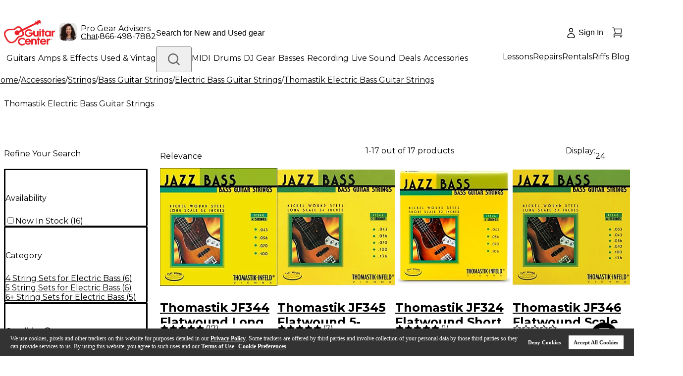

--- FILE ---
content_type: text/html; charset=UTF-8
request_url: https://cdn.clarip.com/gci/cookieconsent/cdc8667146323474ce81.html?v=62b3b73117dcfcc3&cookieConsentComplianceType=opt-out
body_size: 5913
content:
<!doctype html>

<html lang="en">
<head>
    <meta charset="utf-8">
    <title>Clarip Cookie Manager</title>
    <meta name="viewport" content="width=device-width, initial-scale=1">
    <link rel="icon" type="image/png" href="https://cdn.clarip.com/resources/images/favicon.ico">
    <style>
        a:focus {
            text-decoration: none;
        }
        a.accordion-toggle:hover {
            text-decoration: underline;
        }
    </style>
</head>
<body style="width: px; max-width: px;">
<div class="row header-wrapper">
    <div id="cookie-manager-title">
        <img id="header-logo" class="title-image"
             src="https://cdn.clarip.com/gci/cookieconsent/assets/img/cdc8667146323474ce81.png">
        <h2>How we use cookies</h2>
    </div>
    <button id="close-cookie-manager" class="fa fa-remove cookie-closer" data-dismiss="modal"></button>
</div>

<div id="cookie-manager-details">
    <div class="panel-group" id="accordion">
        <div class="panel panel-default">
            <div id="heading256" class="panel-heading-required">
                
                <div class="row">
                    <div class="col-sm-10 col-xs-8">
                        <h4 class="panel-title">
                            <a class="accordion-toggle" data-grid-id="grid-required" data-category="Required"
                               data-toggle="collapse" data-parent="#accordion" href="#collapse256" aria-expanded="true"
                               aria-controls="collapse256"><b>Required</b></a>
                        </h4>
                    </div>
                    <div class="col-sm-2 col-xs-4">
                        <label style="float: right;margin-top: 10px;margin-right: 8px;">ALWAYS ON</label>
                    </div>
                </div>
                <div class="row">
                    <div class="col-xs-11">
                        <p id="required-category-description" style="padding: 0 20px 0 0;">
                            These cookies are necessary for the website to function and cannot be switched off in our systems. They are usually only set in response to actions made by you which amount to a request for services, such as setting your privacy preferences, logging in or filling in forms. You can set your browser to block or alert you about these cookies, but some parts of the site will not then work.
                        </p>
                    </div>
                </div>
                <div id="collapse-required" class="panel-collapse collapse" aria-labelledby="heading256">
                    <div class="panel-body">
                        <div id="required-grid" style="display: block;" class="data-grid required-grid">
                            <table>
                                <thead></thead>
                                <tbody></tbody>
                            </table>
                        </div>
                        <div id="required-grid-pagination-block" class="pagination-block"></div>
                    </div>
                </div>
            </div>
        </div>
        <div id="categorization-allow-all-heading" class="panel-heading">
            <div class="row">
                <div class="col-sm-6 col-xs-4">
                    <h4 class="panel-title">
                        <b>For Optimal Experience</b>
                    </h4>
                </div>
                <div class="col-sm-6 col-xs-8">
                    <label style="float: right; display: flex;"><h5>Allow All</h5>
                        <div class="toggle-item">
                            <input id="opt-out-all" type="checkbox" name="check">
                            <span class="switch">&nbsp;</span>
                            <span class="toggle"></span>
                        </div>
                    </label>
                </div>
            </div>
            <div class="row">
                <div class="col-xs-11"></div>
            </div>
        </div>
        
        <div class="panel panel-default">
            <div class="panel-heading">
                <div class="row">
                    <div class="col-sm-8 col-xs-6">
                        <h4 class="panel-title">
                            <a class="accordion-toggle collapsed" data-grid-id="grid-advertising" data-category="Advertising" data-toggle="collapse" data-parent="#accordion" href="#collapse-advertising" aria-expanded="true" aria-controls="collapse-advertising">
                                <b>Advertising</b>
                                <i class="gg-chevron-up"></i>
                            </a>
                        </h4>
                    </div>
                    <div class="col-sm-4 col-xs-6">
                        <label style="float: right;">
                            <div class="toggle-item">
                                <input id="advertising-checkbox" type="checkbox" name="check" class="category-toggle" data-always-active="" data-cookie-value="1">
                                <span class="switch">&nbsp;</span>
                                <span class="toggle"></span>
                            </div>
                        </label>
                    </div>
                </div>
                <div class="row">
                    <div class="col-xs-11">
                        <p>We work with third party ad networks, channel partners, affiliates, measurement services, analytics and others ("third party ad companies") to display advertising on our Services, and to manage or measure our advertising on third party sites, social media platforms, mobile apps and online services, as well as to send you promotional materials or offers via email or direct mail. We and these third party ad companies may use cookies, pixels tags, and other tools to collect activity information on our Services (as well as on third party sites and services), as well as IP address, device ID, cookie and advertising IDs, and other identifiers, general location information, and, with your consent, your device's geolocation information; we and these third party ad companies use this information to provide you more relevant ads and content and to evaluate the success of such ads and content. We may create and disclose hashed customer list information (such as name and email address) with third parties- such as Facebook and Twitter - so that we can better target ads and content to you and others with similar interests, within these third-party services. These third parties use the personal information we provide to help us target ads and to enforce their terms, but we do not permit them to use or share the data we submit with other third-party advertisers.</p>
                    </div>
                </div>
            </div>
            <div id="collapse-advertising" class="panel-collapse collapse" aria-labelledby="heading">
                <div class="panel-body">
                    <div id="advertising-grid" style="display: block;" class="data-grid advertising-grid"> 
                        <table>
                            <thead><tr><th>Domain</th><th>Parent Company</th></tr></thead>
                            <tbody><tr class="no-data-row"><td colspan="2">No cookies information available. Please contact us.</td></tr></tbody>
                        </table>
                    </div>
                     <div id="advertising-grid-pagination-block" class="pagination-block"></div>
                </div>
            </div>
        </div>
        
        <div class="panel panel-default">
            <div class="panel-heading">
                <div class="row">
                    <div class="col-sm-8 col-xs-6">
                        <h4 class="panel-title">
                            <a class="accordion-toggle collapsed" data-grid-id="grid-analytics" data-category="Analytics" data-toggle="collapse" data-parent="#accordion" href="#collapse-analytics" aria-expanded="true" aria-controls="collapse-analytics">
                                <b>Analytics</b>
                                <i class="gg-chevron-up"></i>
                            </a>
                        </h4>
                    </div>
                    <div class="col-sm-4 col-xs-6">
                        <label style="float: right;">
                            <div class="toggle-item">
                                <input id="analytics-checkbox" type="checkbox" name="check" class="category-toggle" data-always-active="" data-cookie-value="2">
                                <span class="switch">&nbsp;</span>
                                <span class="toggle"></span>
                            </div>
                        </label>
                    </div>
                </div>
                <div class="row">
                    <div class="col-xs-11">
                        <p>We may use these cookies and tracking technologies to help us understand how customers and visitors interact with our websites. They provide us with information about areas of our websites visited, time spent on our websites, transactions performed, and any error messages you receive. These cookies allow us to improve the performance of our websites. They may collect your IP address, but only for the purpose of identifying general locations of visitors and identifying fraudulent or spam traffic.</p>
                    </div>
                </div>
            </div>
            <div id="collapse-analytics" class="panel-collapse collapse" aria-labelledby="heading">
                <div class="panel-body">
                    <div id="analytics-grid" style="display: block;" class="data-grid analytics-grid"> 
                        <table>
                            <thead><tr><th>Domain</th><th>Parent Company</th></tr></thead>
                            <tbody><tr class="no-data-row"><td colspan="2">No cookies information available. Please contact us.</td></tr></tbody>
                        </table>
                    </div>
                     <div id="analytics-grid-pagination-block" class="pagination-block"></div>
                </div>
            </div>
        </div>

    </div>
</div>
<div id="cookie-manager-footer">
    <div class="footer-btn-group">
        <a href="https://clarip.com" style="display: inline-block;float: left;margin: 16px auto 0;" target="__blank" rel="noopener"
           title="The most powerful enterprise privacy governance platform" alt="clarip cookie consent">
            <svg version="1.1" id="Layer_1"
                 xmlns="http://www.w3.org/2000/svg" xmlns:xlink="http://www.w3.org/1999/xlink"
                 x="0px" y="0px" width="84.917px" height="11.563px" viewBox="0 0 84.917 11.563"
                 enable-background="new 0 0 84.917 11.563" xml:space="preserve">
<path fill="#00b3ee" d="M58.039,6.554c-0.244,0-0.448-0.081-0.612-0.246c-0.165-0.164-0.247-0.366-0.247-0.609
	c0-0.237,0.077-0.437,0.231-0.593c0.156-0.156,0.353-0.234,0.595-0.234c0.281,0,0.515,0.119,0.699,0.358l2.142-0.079
	c-0.132-0.682-0.467-1.243-1.005-1.684c-0.539-0.439-1.161-0.66-1.864-0.66c-0.806,0-1.497,0.279-2.074,0.839
	c-0.577,0.56-0.864,1.232-0.864,2.02c0,0.828,0.285,1.526,0.856,2.097c0.57,0.571,1.27,0.856,2.098,0.856
	c0.784,0,1.448-0.26,1.995-0.777c0.546-0.519,0.85-1.181,0.91-1.985l-2.096,0.077C58.652,6.347,58.398,6.554,58.039,6.554
	L58.039,6.554L58.039,6.554z M61.82,0.866V8.5h2.112V0.866H61.82L61.82,0.866z M67.786,6.554c-0.227,0-0.413-0.073-0.559-0.224
	c-0.147-0.148-0.222-0.339-0.222-0.569c0-0.221,0.082-0.411,0.244-0.571c0.162-0.161,0.354-0.24,0.576-0.24
	c0.244,0,0.439,0.087,0.585,0.263c0.144,0.176,0.217,0.41,0.217,0.704V8.5h2.113V5.766c0-0.913-0.263-1.635-0.788-2.161
	c-0.525-0.527-1.244-0.792-2.156-0.792c-0.817,0-1.51,0.281-2.083,0.846c-0.569,0.562-0.855,1.248-0.855,2.058
	c0,0.831,0.283,1.522,0.848,2.074c0.564,0.552,1.271,0.828,2.119,0.828c0.143,0,0.301-0.015,0.474-0.046V6.409
	C68.142,6.505,67.971,6.554,67.786,6.554L67.786,6.554L67.786,6.554z M74.419,2.807c-0.743,0-1.336,0.24-1.78,0.719
	c-0.444,0.479-0.666,1.122-0.666,1.927V8.5h2.112V5.855c0-0.582,0.193-0.873,0.577-0.873c0.121,0,0.254,0.042,0.401,0.123V2.869
	C74.798,2.828,74.585,2.807,74.419,2.807L74.419,2.807L74.419,2.807z M75.685,2.925V8.5h2.113V2.925H75.685L75.685,2.925z
	 M76.003,0.735C75.794,0.934,75.69,1.17,75.69,1.441c0,0.292,0.1,0.531,0.296,0.717c0.197,0.187,0.452,0.279,0.759,0.279
	c0.309,0,0.563-0.093,0.76-0.279c0.198-0.186,0.296-0.425,0.296-0.717c0-0.271-0.104-0.508-0.313-0.706
	c-0.21-0.199-0.457-0.3-0.744-0.3C76.461,0.436,76.212,0.536,76.003,0.735L76.003,0.735z"></path>
                <path fill="#00b3ee" d="M81.063,5.989c0-0.741,0.271-1.113,0.813-1.113c0.227,0,0.421,0.078,0.583,0.232
	c0.161,0.154,0.243,0.342,0.243,0.563c0,0.22-0.078,0.41-0.234,0.57s-0.344,0.241-0.562,0.241c-0.173,0-0.347-0.069-0.52-0.208
	v2.304c0.249,0.027,0.437,0.04,0.564,0.04c0.783,0,1.462-0.287,2.034-0.862c0.572-0.574,0.859-1.255,0.859-2.046
	c0-0.813-0.288-1.498-0.865-2.059c-0.577-0.56-1.284-0.839-2.124-0.839c-0.422,0-0.834,0.091-1.234,0.273
	c-0.401,0.183-0.732,0.43-0.991,0.738c-0.453,0.537-0.678,1.233-0.678,2.087v4.653h2.112V5.989L81.063,5.989z"></path>
                <path fill="#00b3ee" d="M84.712,2.951c0.031-0.026,0.047-0.061,0.047-0.103c0-0.102-0.056-0.213-0.167-0.337
	c-0.112-0.122-0.286-0.267-0.523-0.431c-0.347-0.236-0.708-0.413-1.081-0.531s-0.763-0.178-1.17-0.178
	c-0.447,0-0.875,0.069-1.285,0.211c-0.408,0.14-0.796,0.353-1.163,0.637c-0.172,0.132-0.297,0.248-0.375,0.348
	c-0.079,0.1-0.118,0.192-0.118,0.281c0,0.042,0.015,0.076,0.045,0.103c0.031,0.027,0.069,0.04,0.118,0.04
	c0.054,0,0.188-0.057,0.404-0.171c0.216-0.113,0.405-0.205,0.564-0.274c0.3-0.133,0.599-0.231,0.897-0.296
	c0.299-0.065,0.603-0.098,0.913-0.098c0.34,0,0.671,0.038,0.991,0.115c0.321,0.076,0.674,0.204,1.061,0.382
	c0.1,0.047,0.231,0.116,0.397,0.206c0.165,0.09,0.272,0.136,0.32,0.136C84.64,2.991,84.68,2.979,84.712,2.951L84.712,2.951z"></path>
                <g>
	<path fill="#00b3ee" d="M6.042,3.799c0,0.585-0.228,1.039-0.679,1.355C4.905,5.472,4.259,5.628,3.413,5.628H2.641v2.283H1.877
		V2.109h1.7C5.222,2.109,6.042,2.669,6.042,3.799z M2.641,5.049h0.687c0.677,0,1.166-0.098,1.47-0.292
		c0.301-0.193,0.451-0.502,0.451-0.929c0-0.381-0.143-0.669-0.426-0.856C4.541,2.786,4.097,2.691,3.496,2.691H2.641V5.049z"></path>
                    <path fill="#00b3ee" d="M11.552,5.729c0,0.711-0.202,1.266-0.606,1.662c-0.403,0.4-0.964,0.597-1.678,0.597
		c-0.439,0-0.83-0.09-1.171-0.273C7.758,7.533,7.494,7.27,7.307,6.93C7.122,6.587,7.029,6.189,7.029,5.729
		c0-0.707,0.202-1.261,0.603-1.657c0.399-0.393,0.958-0.593,1.67-0.593c0.689,0,1.235,0.204,1.64,0.608
		C11.348,4.494,11.552,5.042,11.552,5.729z M7.801,5.729c0,0.556,0.127,0.979,0.378,1.273C8.43,7.293,8.801,7.436,9.29,7.436
		c0.486,0,0.855-0.143,1.111-0.432c0.251-0.291,0.375-0.715,0.375-1.274c0-0.552-0.124-0.972-0.375-1.259
		c-0.256-0.286-0.628-0.43-1.123-0.43c-0.488,0-0.857,0.143-1.104,0.424C7.928,4.747,7.801,5.173,7.801,5.729z"></path>
                    <path fill="#00b3ee" d="M16.877,7.911l-0.904-2.554c-0.056-0.156-0.163-0.511-0.316-1.063h-0.039
		c-0.118,0.462-0.222,0.82-0.312,1.07l-0.932,2.546h-0.859l-1.346-4.351h0.783c0.317,1.093,0.56,1.924,0.722,2.497
		c0.169,0.572,0.266,0.955,0.287,1.154H14c0.03-0.149,0.083-0.345,0.157-0.583c0.075-0.24,0.136-0.429,0.193-0.571l0.904-2.497
		h0.807l0.88,2.497c0.17,0.457,0.281,0.835,0.34,1.146h0.038c0.013-0.093,0.043-0.242,0.094-0.441
		c0.055-0.196,0.365-1.266,0.94-3.201h0.771l-1.362,4.351H16.877z"></path>
                    <path fill="#00b3ee" d="M22.093,7.989c-0.729,0-1.304-0.193-1.723-0.587c-0.42-0.393-0.631-0.937-0.631-1.63
		c0-0.703,0.194-1.261,0.583-1.673c0.395-0.413,0.917-0.62,1.576-0.62c0.619,0,1.105,0.18,1.463,0.537
		C23.72,4.378,23.9,4.85,23.9,5.438v0.416h-3.389c0.014,0.511,0.159,0.899,0.437,1.162c0.277,0.266,0.668,0.399,1.169,0.399
		c0.531,0,1.054-0.099,1.573-0.293v0.587c-0.265,0.098-0.513,0.172-0.751,0.214C22.708,7.969,22.425,7.989,22.093,7.989z
		 M21.892,4.031c-0.398,0-0.712,0.114-0.948,0.343c-0.233,0.226-0.371,0.542-0.415,0.943h2.572c0-0.415-0.102-0.732-0.313-0.954
		C22.579,4.142,22.278,4.031,21.892,4.031z"></path>
                    <path fill="#00b3ee" d="M27.418,3.479c0.217,0,0.416,0.016,0.587,0.047l-0.102,0.612c-0.204-0.04-0.384-0.061-0.542-0.061
		c-0.397,0-0.738,0.144-1.021,0.429c-0.283,0.29-0.426,0.645-0.426,1.07v2.334H25.17V3.561h0.616l0.087,0.807h0.035
		c0.185-0.286,0.405-0.502,0.661-0.66C26.825,3.559,27.109,3.479,27.418,3.479z"></path>
                    <path fill="#00b3ee" d="M31.006,7.989c-0.73,0-1.301-0.193-1.721-0.587c-0.422-0.393-0.633-0.937-0.633-1.63
		c0-0.703,0.195-1.261,0.584-1.673c0.394-0.413,0.917-0.62,1.576-0.62c0.617,0,1.106,0.18,1.463,0.537
		c0.358,0.362,0.541,0.834,0.541,1.421v0.416h-3.39c0.012,0.511,0.158,0.899,0.436,1.162c0.276,0.266,0.669,0.399,1.169,0.399
		c0.533,0,1.055-0.099,1.574-0.293v0.587c-0.266,0.098-0.514,0.172-0.75,0.214C31.623,7.969,31.339,7.989,31.006,7.989z
		 M30.805,4.031c-0.397,0-0.711,0.114-0.949,0.343c-0.231,0.226-0.372,0.542-0.416,0.943h2.576c0-0.415-0.104-0.732-0.313-0.954
		C31.493,4.142,31.191,4.031,30.805,4.031z"></path>
                    <path fill="#00b3ee" d="M37.438,7.326h-0.043c-0.345,0.442-0.856,0.663-1.542,0.663c-0.644,0-1.146-0.191-1.505-0.583
		c-0.354-0.391-0.536-0.943-0.536-1.661c0-0.715,0.182-1.273,0.539-1.671c0.359-0.395,0.861-0.595,1.503-0.595
		c0.665,0,1.18,0.217,1.532,0.645h0.062l-0.033-0.314l-0.019-0.305V1.735h0.748v6.176h-0.609L37.438,7.326z M35.944,7.436
		c0.51,0,0.882-0.123,1.106-0.369c0.231-0.243,0.345-0.636,0.345-1.181V5.746c0-0.616-0.116-1.055-0.348-1.318
		c-0.229-0.264-0.602-0.396-1.113-0.396c-0.433,0-0.766,0.152-1.001,0.453c-0.233,0.3-0.347,0.723-0.347,1.271
		c0,0.556,0.114,0.976,0.346,1.257C35.162,7.297,35.501,7.436,35.944,7.436z"></path>
                    <path fill="#00b3ee" d="M44.402,3.488c0.647,0,1.147,0.196,1.507,0.584c0.357,0.392,0.536,0.943,0.536,1.657
		c0,0.718-0.18,1.272-0.541,1.666c-0.361,0.397-0.86,0.593-1.501,0.593c-0.32,0-0.611-0.052-0.878-0.155
		c-0.264-0.104-0.486-0.267-0.669-0.482h-0.052l-0.158,0.56h-0.533V1.735h0.743v1.498c0,0.338-0.008,0.64-0.033,0.905h0.033
		C43.202,3.706,43.72,3.488,44.402,3.488z M44.295,4.041c-0.509,0-0.879,0.13-1.104,0.387c-0.222,0.256-0.337,0.691-0.337,1.302
		c0,0.612,0.119,1.049,0.347,1.314c0.232,0.264,0.603,0.393,1.109,0.393c0.461,0,0.802-0.146,1.025-0.438
		c0.224-0.297,0.339-0.724,0.339-1.275c0-0.565-0.115-0.986-0.339-1.267C45.113,4.181,44.763,4.041,44.295,4.041z"></path>
                    <path fill="#00b3ee" d="M46.968,3.561h0.796l1.08,2.479c0.235,0.568,0.382,0.976,0.437,1.227h0.04
		c0.037-0.135,0.119-0.366,0.243-0.69c0.127-0.328,0.532-1.334,1.221-3.015h0.798l-2.114,4.953
		c-0.209,0.489-0.456,0.835-0.736,1.043c-0.28,0.203-0.624,0.308-1.03,0.308c-0.225,0-0.45-0.024-0.672-0.068V9.269
		c0.166,0.03,0.348,0.048,0.552,0.048c0.514,0,0.876-0.255,1.095-0.764l0.274-0.621L46.968,3.561z"></path>
</g>
</svg></a>
        <button id="save-cookie-options" class="btn footer-btn">Save cookie settings</button>
    </div>
</div>

<script>
    var client = 'gci';
    var scanCookiesRealTime = '0';
    var identifier = 'cdc8667146323474ce81';
    var cacheClear = '1731006168';
    var customPopupCSS = 'https://cdn.clarip.com/gci/cookieconsent/assets/css/custom-banner-gci.css';
    var cookieJSONFilePrefix = 'cdc8667146323474ce81_1731006147';
</script>

<!-- Scripts -->
<script defer src="https://cdn.clarip.com/gci/cookieconsent/assets/js/cookieconsent-manager-extended.min.js?1731006168"></script>

</body>
</html>


--- FILE ---
content_type: application/javascript
request_url: https://www.guitarcenter.com/IN3nI5zhQuCv8Coy4M6t/b7aiVSrXD8hbXS/LGsGQUshZAg/Rl/wlJjVGVC8B
body_size: 173845
content:
(function(){if(typeof Array.prototype.entries!=='function'){Object.defineProperty(Array.prototype,'entries',{value:function(){var index=0;const array=this;return {next:function(){if(index<array.length){return {value:[index,array[index++]],done:false};}else{return {done:true};}},[Symbol.iterator]:function(){return this;}};},writable:true,configurable:true});}}());(function(){jW();m46();hz6();var pf=function(){return kK.apply(this,[FY,arguments]);};var O4=function(s4,Wv){return s4<<Wv;};var Dv=function bT(XU,f2){'use strict';var Vv=bT;switch(XU){case Ew:{kV.push(qU);var GT=L8()[zs(M3)](I4,K3,dK,UC);var Zv=Wj({});try{var Lt=kV.length;var OK=Wj({});var At=tI[dr];try{var fs=YX[l3()[Y2(sI)](Wj(qz),SG,t8)][D2()[fj(wU)].apply(null,[QU,dT])][Ok()[TT(t8)](TY,Dz)];YX[L8()[zs(Yk)].apply(null,[p2,Ef,Bf,wg])][L8()[zs(R3)].call(null,Ef,Wj(Wj({})),TK,gT)](fs)[Ok()[TT(t8)](TY,Dz)]();}catch(vj){kV.splice(sT(Lt,WV),Infinity,qU);if(vj[l3()[Y2(YI)].call(null,dK,cW,wz)]&&wK(typeof vj[l3()[Y2(YI)].apply(null,[nj,cW,wz])],Ok()[TT(ds)].apply(null,[CW,B3]))){vj[l3()[Y2(YI)](nj,cW,wz)][jj()[DT(ds)](Hf,Hv,lU,Ob)](J2(typeof Ok()[TT(lg)],fI([],[][[]]))?Ok()[TT(Xv)].apply(null,[tY,qt]):Ok()[TT(wT)].apply(null,[j4,l4]))[l3()[Y2(H4)].apply(null,[Wj([]),PC,Bs])](function(KK){kV.push(JU);if(KK[Qg()[rr(rI)](hI,w2,Ft,qv,kf,Vg)](l3()[Y2(mr)](Hf,lX,CT))){Zv=Wj(Wj([]));}if(KK[wK(typeof Qg()[rr(Uf)],'undefined')?Qg()[rr(wU)].apply(null,[W8,Qk,M3,sr,mj,Cg]):Qg()[rr(rI)](hI,w2,P8,Rr,tj,Vg)](Ok()[TT(KV)].call(null,N2,QU))){At++;}kV.pop();});}}GT=wK(At,dr)||Zv?L8()[zs(wU)](Uf,C8,Hv,xz):D2()[fj(WV)](wU,VX);}catch(ws){kV.splice(sT(Lt,WV),Infinity,qU);GT=wK(typeof Qg()[rr(I4)],'undefined')?Qg()[rr(wU)](Fz,Ak,Qk,tk,wk,YI):Qg()[rr(dr)](qs,WV,Uf,QU,UU,rg);}var Lk;return kV.pop(),Lk=GT,Lk;}break;case BG:{kV.push(Yj);var V4=Zz(l3()[Y2(Tz)](Tz,OD,n2),YX[Ok()[TT(n8)].call(null,RV,K3)])||fr(YX[D2()[fj(nv)].apply(null,[lr,jG])][vV()[ls(TK)].call(null,R3,Ft,Ns,Dk)],qz)||fr(YX[D2()[fj(nv)](lr,jG)][l3()[Y2(RU)].call(null,Yk,rX,KV)],qz);var Vs=YX[Ok()[TT(n8)](RV,K3)][Ok()[TT(qk)](t6,R3)](Ok()[TT(GV)].call(null,Lw,wk))[D2()[fj(Nk)](p2,qg)];var VI=YX[Ok()[TT(n8)].apply(null,[RV,K3])][J2(typeof Ok()[TT(R3)],'undefined')?Ok()[TT(qk)](t6,R3):Ok()[TT(wT)](Cv,FV)](J2(typeof D2()[fj(Fs)],'undefined')?D2()[fj(Pj)].call(null,nt,xC):D2()[fj(w2)].apply(null,[T2,nr]))[D2()[fj(Nk)](p2,qg)];var k4=YX[Ok()[TT(n8)](RV,K3)][Ok()[TT(qk)](t6,R3)](D2()[fj(qk)].call(null,jf,jd))[D2()[fj(Nk)](p2,qg)];var qK;return qK=Ok()[TT(Xg)](w,pj)[L8()[zs(H4)](m8,vT,gr,Yv)](V4?L8()[zs(wU)].call(null,Uf,lU,Gs,Or):D2()[fj(WV)](wU,bw),Ok()[TT(MV)](dT,l4))[L8()[zs(H4)](m8,Wj([]),wz,Yv)](Vs?L8()[zs(wU)].apply(null,[Uf,BK,Vk,Or]):D2()[fj(WV)].call(null,wU,bw),Ok()[TT(MV)](dT,l4))[L8()[zs(H4)](m8,qv,B3,Yv)](VI?L8()[zs(wU)](Uf,Wj(WV),wT,Or):wK(typeof D2()[fj(Ir)],fI('',[][[]]))?D2()[fj(w2)].call(null,fU,G8):D2()[fj(WV)].apply(null,[wU,bw]),Ok()[TT(MV)].call(null,dT,l4))[L8()[zs(H4)](m8,Wj([]),Cf,Yv)](k4?wK(typeof L8()[zs(Yk)],fI('',[][[]]))?L8()[zs(dr)](v4,Wj(Wj(qz)),sI,CT):L8()[zs(wU)](Uf,Wj({}),WI,Or):D2()[fj(WV)](wU,bw)),kV.pop(),qK;}break;case I5:{kV.push(L4);var nz=function(Mf){return bT.apply(this,[mM,arguments]);};var lf=[Gz()[jr(Ts)].call(null,Dz,Xg,rI,sF),l3()[Y2(Gs)].apply(null,[Wj([]),dp,Ht])];var tg=lf[l3()[Y2(nt)](lU,rb,P8)](function(cs){var bt=nz(cs);kV.push(c4);if(Wj(Wj(bt))&&Wj(Wj(bt[bg()[s3(qz)](jI,nv,B6,wt,wU)]))&&Wj(Wj(bt[wK(typeof bg()[s3(Dk)],fI([],[][[]]))?bg()[s3(w2)].call(null,nj,Dz,mr,rV,Vj):bg()[s3(qz)].apply(null,[jI,t8,B6,fT,wU])][Ok()[TT(t8)].apply(null,[th,Dz])]))){bt=bt[J2(typeof bg()[s3(rV)],fI(Ok()[TT(Xg)](sC,pj),[][[]]))?bg()[s3(qz)](jI,Gs,B6,ds,wU):bg()[s3(w2)].call(null,If,gr,bz,I4,nk)][Ok()[TT(t8)].call(null,th,Dz)]();var IK=fI(wK(bt[L8()[zs(Cf)](cI,NV,Wj([]),pb)](L8()[zs(q4)](K2,qt,RU,t5)),Lr(WV)),O4(YX[L8()[zs(wz)](Gs,ss,C8,jp)](fr(bt[L8()[zs(Cf)](cI,ss,dr,pb)](wK(typeof jj()[DT(xk)],'undefined')?jj()[DT(qt)](R3,Cv,K2,EI):jj()[DT(P8)](Tg,bj,Wj(Wj([])),zh)),Lr(WV))),mq[J2(typeof jj()[DT(wk)],'undefined')?jj()[DT(Rr)].call(null,DU,K3,vT,zW):jj()[DT(qt)](CU,Ir,Ts,GK)]()));var fV;return kV.pop(),fV=IK,fV;}else{var n4;return n4=wK(typeof l3()[Y2(Dz)],fI('',[][[]]))?l3()[Y2(pU)](dI,pg,Uf):l3()[Y2(K2)](Bk,V5,NV),kV.pop(),n4;}kV.pop();});var Ls;return Ls=tg[wK(typeof L8()[zs(q4)],fI([],[][[]]))?L8()[zs(dr)].call(null,Ms,Wj(Wj({})),cv,hs):L8()[zs(rI)](Jk,wj,Bk,WF)](Ok()[TT(Xg)].apply(null,[Rd,pj])),kV.pop(),Ls;}break;case JG:{var AU=f2[Gw];var mV=f2[kX];kV.push(rz);var TU=Jg(null,AU)?null:Wk(Ok()[TT(gr)](rb,nj),typeof YX[jj()[DT(Uf)](sI,Cv,sr,DM)])&&AU[YX[jj()[DT(Uf)](sI,Cr,W2,DM)][Ok()[TT(P8)](Pq,Ef)]]||AU[Ok()[TT(WI)](Nd,w2)];if(Wk(null,TU)){var OV,Dr,Qs,x8,Sj=[],Ij=Wj(qz),Rv=Wj(WV);try{var Iv=kV.length;var Xf=Wj([]);if(Qs=(TU=TU.call(AU))[Gz()[jr(Xg)](Pv,dr,Bk,mz)],wK(qz,mV)){if(J2(YX[wK(typeof L8()[zs(UU)],fI([],[][[]]))?L8()[zs(dr)](Kj,nv,m8,wV):L8()[zs(Yk)].apply(null,[p2,Wj({}),Hf,Nq])](TU),TU)){Xf=Wj(Wj([]));return;}Ij=Wj(WV);}else for(;Wj(Ij=(OV=Qs.call(TU))[L8()[zs(WT)](nt,nv,I4,NC)])&&(Sj[jj()[DT(wU)].call(null,Xg,dr,Wj(Wj(qz)),jd)](OV[wK(typeof L8()[zs(nv)],'undefined')?L8()[zs(dr)](R4,Gs,Wj(Wj({})),Ug):L8()[zs(ds)].call(null,kf,Bk,Uf,lq)]),J2(Sj[jj()[DT(qz)](K2,Qk,Wj(Wj({})),Dw)],mV));Ij=Wj(qz));}catch(nK){Rv=Wj(qz),Dr=nK;}finally{kV.splice(sT(Iv,WV),Infinity,rz);try{var bs=kV.length;var UK=Wj(Wj(Gw));if(Wj(Ij)&&Wk(null,TU[jj()[DT(P8)](Tg,W2,wT,IX)])&&(x8=TU[jj()[DT(P8)].call(null,Tg,Vk,vT,IX)](),J2(YX[wK(typeof L8()[zs(QV)],fI('',[][[]]))?L8()[zs(dr)].call(null,m3,QU,ds,xK):L8()[zs(Yk)](p2,K3,dr,Nq)](x8),x8))){UK=Wj(Wj(kX));return;}}finally{kV.splice(sT(bs,WV),Infinity,rz);if(UK){kV.pop();}if(Rv)throw Dr;}if(Xf){kV.pop();}}var bf;return kV.pop(),bf=Sj,bf;}kV.pop();}break;case T9:{kV.push(dj);try{var hf=kV.length;var GI=Wj(kX);var ZU=qz;var Kv=YX[L8()[zs(Yk)](p2,wz,Wj({}),f8)][wK(typeof Ok()[TT(Cr)],fI('',[][[]]))?Ok()[TT(wT)].call(null,dv,jV):Ok()[TT(lg)](Eh,Pk)](YX[D2()[fj(n8)].apply(null,[Nk,OG])],Ok()[TT(nt)](gX,Cf));if(Kv){ZU++;if(Kv[L8()[zs(ds)](kf,Wj(WV),Cv,Tt)]){Kv=Kv[L8()[zs(ds)].apply(null,[kf,Pv,qv,Tt])];ZU+=fI(O4(Kv[jj()[DT(qz)](K2,n8,K2,nV)]&&wK(Kv[J2(typeof jj()[DT(tj)],fI('',[][[]]))?jj()[DT(qz)](K2,Cf,Wj(Wj({})),nV):jj()[DT(qt)].call(null,zV,jI,nt,D4)],WV),WV),O4(Kv[J2(typeof L8()[zs(QU)],fI('',[][[]]))?L8()[zs(Ft)](IT,Cv,wU,Yq):L8()[zs(dr)].apply(null,[B4,t8,Bk,SI])]&&wK(Kv[L8()[zs(Ft)].call(null,IT,nv,Wj(Wj(WV)),Yq)],wK(typeof Ok()[TT(Vk)],fI('',[][[]]))?Ok()[TT(wT)].apply(null,[Oj,DI]):Ok()[TT(nt)](gX,Cf)),tI[QU]));}}var Jv;return Jv=ZU[Ok()[TT(t8)].call(null,c2,Dz)](),kV.pop(),Jv;}catch(gg){kV.splice(sT(hf,WV),Infinity,dj);var Ys;return Ys=l3()[Y2(K2)](Wj(qz),NU,NV),kV.pop(),Ys;}kV.pop();}break;case mM:{var Mf=f2[Gw];var q3;kV.push(K3);return q3=YX[L8()[zs(Yk)].apply(null,[p2,nt,H4,bk])][Ok()[TT(lg)].apply(null,[mg,Pk])](YX[D2()[fj(nv)](lr,O8)][D2()[fj(Q8)](Hv,s8)],Mf),kV.pop(),q3;}break;case MF:{kV.push(j3);var zt=l3()[Y2(K2)](zf,Uw,NV);try{var hv=kV.length;var EU=Wj(Wj(Gw));zt=YX[Ok()[TT(Pj)].apply(null,[sY,AV])][D2()[fj(wU)].apply(null,[QU,NW])][L8()[zs(mj)](WI,n2,ds,sM)](jj()[DT(q4)](wk,Ft,Wj([]),ZY))?L8()[zs(wU)].apply(null,[Uf,Wj(Wj({})),mj,r3]):D2()[fj(WV)].call(null,wU,Sk);}catch(pK){kV.splice(sT(hv,WV),Infinity,j3);zt=wK(typeof Qg()[rr(rI)],'undefined')?Qg()[rr(wU)].apply(null,[Qv,LK,QU,K2,Wj(WV),T2]):Qg()[rr(dr)].apply(null,[CV,WV,Yk,qz,Fs,rg]);}var Af;return kV.pop(),Af=zt,Af;}break;case db:{var pR=f2[Gw];var xL=f2[kX];kV.push(qv);if(Jg(xL,null)||fr(xL,pR[jj()[DT(qz)].apply(null,[K2,Ir,sI,ZA])]))xL=pR[jj()[DT(qz)].apply(null,[K2,Wj([]),wj,ZA])];for(var c1=qz,wZ=new (YX[D2()[fj(Ts)](xk,A7)])(xL);TA(c1,xL);c1++)wZ[c1]=pR[c1];var bR;return kV.pop(),bR=wZ,bR;}break;case Jh:{kV.push(rL);throw new (YX[jj()[DT(Ts)](Ef,K2,wj,hz)])(D2()[fj(AV)](pU,wr));}break;case Sq:{var Cn=f2[Gw];kV.push(hP);if(YX[J2(typeof D2()[fj(t8)],fI([],[][[]]))?D2()[fj(Ts)](xk,Ax):D2()[fj(w2)].apply(null,[fA,dv])][D2()[fj(sB)].apply(null,[Em,JB])](Cn)){var hx;return kV.pop(),hx=Cn,hx;}kV.pop();}break;case wb:{kV.push(SR);var wA=l3()[Y2(K2)](Wj({}),DO,NV);try{var xN=kV.length;var dL=Wj({});wA=J2(typeof YX[jj()[DT(Cv)](WI,M3,Rr,sV)],Ok()[TT(gr)].apply(null,[IX,nj]))?wK(typeof L8()[zs(Bk)],fI('',[][[]]))?L8()[zs(dr)](sS,bl,Wj({}),RU):L8()[zs(wU)](Uf,m8,qt,vc):wK(typeof D2()[fj(dr)],'undefined')?D2()[fj(w2)](xQ,VL):D2()[fj(WV)](wU,Sg);}catch(X0){kV.splice(sT(xN,WV),Infinity,SR);wA=wK(typeof Qg()[rr(ds)],fI(Ok()[TT(Xg)](S9,pj),[][[]]))?Qg()[rr(wU)](MR,bB,Rr,rI,ds,OP):Qg()[rr(dr)](sN,WV,dI,mr,tk,rg);}var UO;return kV.pop(),UO=wA,UO;}break;case GC:{var jO=f2[Gw];return jO;}break;case OF:{kV.push(vx);var Ln=l3()[Y2(K2)].call(null,n2,wL,NV);try{var Bc=kV.length;var dZ=Wj(Wj(Gw));Ln=J2(typeof YX[Ok()[TT(Nk)](bQ,H4)],J2(typeof Ok()[TT(I4)],fI('',[][[]]))?Ok()[TT(gr)](mT,nj):Ok()[TT(wT)].call(null,zm,ZB))?L8()[zs(wU)].apply(null,[Uf,RU,dI,wx]):D2()[fj(WV)](wU,LI);}catch(tP){kV.splice(sT(Bc,WV),Infinity,vx);Ln=Qg()[rr(dr)](x1,WV,K2,Hf,Wj([]),rg);}var RL;return kV.pop(),RL=Ln,RL;}break;}};var hO=function(){FS=["\x6c\x65\x6e\x67\x74\x68","\x41\x72\x72\x61\x79","\x63\x6f\x6e\x73\x74\x72\x75\x63\x74\x6f\x72","\x6e\x75\x6d\x62\x65\x72"];};var NT=function(){return CZ.apply(this,[FW,arguments]);};var p0=function(){return US.apply(this,[H6,arguments]);};var Km=function(){if(YX["Date"]["now"]&&typeof YX["Date"]["now"]()==='number'){return YX["Math"]["round"](YX["Date"]["now"]()/1000);}else{return YX["Math"]["round"](+new (YX["Date"])()/1000);}};var z7=function(){return US.apply(this,[Jh,arguments]);};var rP=function(){sA=["P\b)6O&O=","N\x07XE<7V[","BXba","%::)\v3q\fJE3/\x07t6","4S","$4T^0\t,O","_","1F(\x3f O\fV4] P#XV","!R\bV0","$,5G7[p{#=#\x3f::",";QSE%+","\f","DDb","\"7G\b|\t(^:","k","NPA$3o\tA<3X7\bO[Ytvy4\\e{b\x40W~Pj\n6th","(\'D\tP-\x3f","<2","\f)))_NLE${JTJ-","!;(;,\x3fY\x00AL>1CE ","(+Hz!;^=\t","&G\bT0","zgMc\t>k\vpE6e\x07\t!1<s/nlK4Z*3!j^:cPc\fG*Zi5r#\r(Mf9ts83v1\f6s\taYg7T\"=!c6GDp1\x078z\'am7+`.z&\t\x075S\x3fipU4-\f\t21UadA;J&.)g56Yy{3!\t&\r+XC)o>~\x00n:m;hK4/>/{*ia<_;w.\v-=k+9Z|\x3f\t-Y/YfkT$ya*~f<\v/o1>w>mG\"b3r*#5#k2lZs\fG/di\x075gq\r\r!1R1ate83\x071\"6suYr7T&=$0c6G$Ds18\tT\'am7k+g>z&\t\x07SipU-\x07\f21btA\x3fJ&\x00)g5:Yy{4!+&\t;l#Ga)o;~\x00\rn.m4|K0\t40/*il<_;w.-=E+:dx\x3f\r%>YZYakr4ki*|v<\v/1:w/mH\"b3c*#!#h(2aUg\fG,ti5Mr#\r-Ma9ts8<\x071\f6s\taY1gK=!c6GDq\x078+z\'um7+b.z&\t\x07S\x3fipU4-\"\t2>{adA;J&.)g5CYy{!!\t&\n;#Hy)o8~\x00n:m4pK4/>/|:ia3_;w.-=k+8Z|Y\r7\x3f\t9/cyb(g5a$8B\ts|v<s\ryNfCa b3r&<)|+KYr`6\rs$=T\x3fY/dinl_g:m4~f7\x07\x07\t#5=sbLb\"|t\vk)u0Gs1\x07w\t+j#angy#\tM:j:sX<\t\v.;m_aa4+0K(_Y759ls7\x07\t*5D/gum!Ak#u\x3fwa \f$\t>M*ib\"g;X1\fS=o:a~Y&\x07\t2/cr=\x3fg)r&\f\fc\x07|q4\x07$\f2!alK}*3!=k1t_g4+03*2oyg9iWw]:as}\x40.y\t5%omae/I2#!`</E\n{4*y;aa(r&\vcr:a_w%9\x07\t>:t*ia\bI^&-\x3f.a||7!\t8\t>M\x3fg;r3k8zcC49\t\t3\x00w/ac0u/_%:\vk:Zs4,5>/fq\b+\"^V!>Z1Kf*^_3as/>\x07,dWg5T.!{\x3f*Y~s4&+\vqa:\nh8P\t\b\x3fO\v:E$xs46\n\t>dNe.56h.LHs4\x07\t\t9\"o/cCb<(g0rZ","\f<\r\x3fP\t","|","<","\x079.\f5L\vEN:<P\x40","/,F","x","$\':,-",";-+9]","P_!"," 5,","7)\fI\x00pR\x3f+7TJ","SZi>57T)P!4s","&V\x3f","\t.B",",/%*%_5_L\x00#/3E-\x3f\n7C6XV0"," \t)Z3C;xJ16<6\'","AL%>","D7","\"%:","9W\x00","\"-==","*>OM6"," UW","(\t\x3fD&,I7IZ","rM2T\\\'17=:;\v","[NL","83:","8G\r\bZ","A\f\"+`T[$z7AOy\f:/>D(n","\x3fH9Tiq%1#:\'8[\rTI\x3f5","R","4G7\bS2ZW"," r}R-\x3f\n1D6`\b","\t","(7R3G)","5R<NQ$#","\\","4\\_5","1.C\x3f","98d[","I",")7KE\f6o$N\'q[ #&::\f","L\vQU9)7B","Peka,rKyF|ga\\;~","<:7J\v","Y\vTt967\\]\v<Y7","\\B","YW=%--9L","7)\r3nIN${TD!zz>G~T\\","Im:","35\x3f,","QQ\f-O&<A>XB05","F|\f!N R\x40*0\'<>u","S W\f","dA$>","0US\x07),:"," \x3f$:","X& ","AT853K",",3","c15<I+,O \x00&SV2/&:,_9LNNU<7rR\b&\n\x3fI&","q","\'\f\x3fK 2N\'X\x405*","\n[\b*_\x3fE!","1IP0","*/^","5F7N","O=X",",<$_\tE","7J\v","vYeA","*K5y","\f2jAC5","2","#","!4","H;M6I\x407\x07&:W\tHT"," )=E\x40.E\"S\'oW",";< 2KEs3);Va(;N"," )=< %","M~IW1+-+:","a1WE2\x3f O\fV9X;\vT\f[G72!0&",":P#QW%5\x3f\r-:$","P!\f\x3fX3I<S","(=C<\bl6SU<","0~+\vETF55#","H:NF&\x3f","!#R","OC04#Z7","0.","NG~Ou","QQ0(O","//&\v","T*MW","Rd","RO4.1R)F","C<E+rT","N7\rI0X]\x07=#&+)\v\x3fQ\x00","#>6+QIO>$CG","TT (h","R!\f6C6","\x40$*)<-,\"_E","\rAL3=H~03I!","yO%\'D7(=\x07;","SS1","4-Q\nE","7L\rHI$>1RA","\rPE>a","_0\x3fXU=I",",:>","W0wH\x3fK~OW;\',","5T~\\Y0","WA=1\'8\f!3r\x07MI$","NO4>_\nV","\tET\x00: GV!","W6_Y -28$_Ys$4 GV","gj#","7;","DV0","u:#:><$xNC$2=H","SH","M_","8#)-\r\x07\x3fMIN7;KA","","E4","-K\"U!Xa\x00$6\'-<2m\x07GN17","\rQQ6\t,O =U=^U6","/G0R","6IF\n!.g=E","8-\v\tJ\vLE=>&T","B .","2PP1(<r$1V\rS55!I\b","M=","(E&T:R\\\'52-","2[EG1/7","M#;BV\t","2[IC56=R\\\t","(;+):jIG7> ","DV3","H6^Y;>","A !2-#J","VZ\t0(_\"",":9J","/.+","\',;\x00:","&IP),O","{"];};var NS=function(zS){var xO=0;for(var Nn=0;Nn<zS["length"];Nn++){xO=xO+zS["charCodeAt"](Nn);}return xO;};var Wk=function(Wl,KP){return Wl!=KP;};var m7=function(){return ["\x61\x70\x70\x6c\x79","\x66\x72\x6f\x6d\x43\x68\x61\x72\x43\x6f\x64\x65","\x53\x74\x72\x69\x6e\x67","\x63\x68\x61\x72\x43\x6f\x64\x65\x41\x74"];};var lN=function(FZ){var Y0=1;var PP=[];var xB=YX["Math"]["sqrt"](FZ);while(Y0<=xB&&PP["length"]<6){if(FZ%Y0===0){if(FZ/Y0===Y0){PP["push"](Y0);}else{PP["push"](Y0,FZ/Y0);}}Y0=Y0+1;}return PP;};var Zz=function(Um,CN){return Um in CN;};var Sc=function(WR){return void WR;};var BP=function(){Pm=["\x6c\x65\x6e\x67\x74\x68","\x41\x72\x72\x61\x79","\x63\x6f\x6e\x73\x74\x72\x75\x63\x74\x6f\x72","\x6e\x75\x6d\x62\x65\x72"];};var dP=function(kS,X7){return kS/X7;};var mA=function(){return ZR.apply(this,[FY,arguments]);};var Wj=function(GZ){return !GZ;};var qA=function(ET){if(ET===undefined||ET==null){return 0;}var cx=ET["toLowerCase"]()["replace"](/[^0-9]+/gi,'');return cx["length"];};var wK=function(Sx,wl){return Sx===wl;};var RB=function(){if(YX["Date"]["now"]&&typeof YX["Date"]["now"]()==='number'){return YX["Date"]["now"]();}else{return +new (YX["Date"])();}};var Kp,U9,GC,Fp,mY,Mh,Qp,wb,qw,Gw,kX;var gL=function tn(tO,Y7){'use strict';var mn=tn;switch(tO){case hM:{return this;}break;case Wp:{kV.push(Cf);var X1;return X1=J2(typeof jj()[DT(Ef)],'undefined')?jj()[DT(WT)].call(null,WL,Ir,wz,XL):jj()[DT(qt)](UQ,P8,Xg,E7),kV.pop(),X1;}break;case H6:{var VB=Y7[Gw];kV.push(jl);var GA=YX[L8()[zs(Yk)](p2,wj,NV,Hk)](VB);var Ix=[];for(var nL in GA)Ix[jj()[DT(wU)].call(null,Xg,pU,Ts,Lf)](nL);Ix[l3()[Y2(P8)](B3,sx,AV)]();var mN;return mN=function hZ(){kV.push(Fm);for(;Ix[J2(typeof jj()[DT(tk)],fI('',[][[]]))?jj()[DT(qz)].call(null,K2,nv,Wj(Wj(WV)),Uc):jj()[DT(qt)].apply(null,[CO,Hv,Uf,Ul])];){var fx=Ix[vV()[ls(gr)](CT,QV,QA,wU)]();if(Zz(fx,GA)){var NN;return hZ[J2(typeof L8()[zs(sI)],fI('',[][[]]))?L8()[zs(ds)](kf,Wj(WV),UU,En):L8()[zs(dr)].apply(null,[bA,zf,Wj(Wj(qz)),t8])]=fx,hZ[J2(typeof L8()[zs(tk)],'undefined')?L8()[zs(WT)](nt,Wj(Wj({})),Jk,Y8):L8()[zs(dr)](U0,Wj(Wj({})),t8,H7)]=Wj(tI[mj]),kV.pop(),NN=hZ,NN;}}hZ[L8()[zs(WT)](nt,Wj([]),n2,Y8)]=Wj(qz);var Cm;return kV.pop(),Cm=hZ,Cm;},kV.pop(),mN;}break;case Oq:{kV.push(Sn);this[L8()[zs(WT)](nt,bj,QV,Pf)]=Wj(tI[dr]);var EN=this[D2()[fj(ss)](kf,OG)][tI[dr]][L8()[zs(B3)](qz,Xg,sB,dc)];if(wK(wK(typeof gO()[H1(gr)],'undefined')?gO()[H1(Uf)](Nc,kf,EP,Zl):gO()[H1(wT)].call(null,pU,RU,Tx,LQ),EN[L8()[zs(P8)](d0,Pv,mj,U)]))throw EN[wK(typeof D2()[fj(n8)],fI([],[][[]]))?D2()[fj(w2)].apply(null,[b7,Cv]):D2()[fj(kf)].call(null,NV,lA)];var L7;return L7=this[D2()[fj(Hv)].call(null,HP,wI)],kV.pop(),L7;}break;case nD:{var pZ=Y7[Gw];kV.push(nV);var zO;return zO=pZ&&Jg(gO()[H1(qz)](w2,Tz,sS,Tl),typeof YX[jj()[DT(Uf)](sI,WT,Q8,Is)])&&wK(pZ[jj()[DT(Xg)](sl,WV,WT,fK)],YX[jj()[DT(Uf)].apply(null,[sI,rV,mj,Is])])&&J2(pZ,YX[wK(typeof jj()[DT(lU)],fI([],[][[]]))?jj()[DT(qt)].apply(null,[l4,WV,TK,LQ]):jj()[DT(Uf)](sI,pU,LT,Is)][D2()[fj(wU)].apply(null,[QU,z3])])?gO()[H1(n8)].call(null,rV,YI,qz,GP):typeof pZ,kV.pop(),zO;}break;case wb:{var Pn=Y7[Gw];return typeof Pn;}break;case Gw:{var Mm=Y7[Gw];var IR=Y7[kX];var Gx=Y7[Kp];kV.push(If);Mm[IR]=Gx[L8()[zs(ds)](kf,MV,Cf,dp)];kV.pop();}break;case Jh:{var zZ=Y7[Gw];var VA=Y7[kX];var zN=Y7[Kp];return zZ[VA]=zN;}break;case BG:{var QR=Y7[Gw];var Zc=Y7[kX];var n0=Y7[Kp];kV.push(Bs);try{var Fl=kV.length;var B0=Wj({});var Z1;return Z1=Cl(U9,[L8()[zs(P8)](d0,Tz,WT,gQ),wK(typeof Ok()[TT(Bf)],'undefined')?Ok()[TT(wT)].call(null,BB,px):Ok()[TT(Rr)].call(null,UP,Yk),D2()[fj(kf)](NV,FV),QR.call(Zc,n0)]),kV.pop(),Z1;}catch(AS){kV.splice(sT(Fl,WV),Infinity,Bs);var q1;return q1=Cl(U9,[L8()[zs(P8)].call(null,d0,w2,dI,gQ),J2(typeof gO()[H1(pU)],fI([],[][[]]))?gO()[H1(wT)](pU,R3,Tx,kx):gO()[H1(Uf)].apply(null,[ON,LT,QQ,CS]),D2()[fj(kf)](NV,FV),AS]),kV.pop(),q1;}kV.pop();}break;case JG:{return this;}break;case MF:{var SQ=Y7[Gw];kV.push(JR);var Rc;return Rc=Cl(U9,[Ok()[TT(wk)](sO,Cc),SQ]),kV.pop(),Rc;}break;case mp:{return this;}break;case Jw:{return this;}break;}};var SP=function(Sl){return YX["Math"]["floor"](YX["Math"]["random"]()*Sl["length"]);};var GB=function(VQ){if(VQ===undefined||VQ==null){return 0;}var HA=VQ["toLowerCase"]()["replace"](/[^a-z]+/gi,'');return HA["length"];};var XB=function(sP,f0){return sP<=f0;};var hL=function(M0){var ZQ=M0%4;if(ZQ===2)ZQ=3;var Rx=42+ZQ;var GS;if(Rx===42){GS=function Mn(nS,IP){return nS*IP;};}else if(Rx===43){GS=function zA(Tn,Pc){return Tn+Pc;};}else{GS=function cP(fN,Al){return fN-Al;};}return GS;};var ZP=function(){return kK.apply(this,[Mh,arguments]);};var HB=function(){YB=[];};var Jn=function(Om){return YX["unescape"](YX["encodeURIComponent"](Om));};var lB=function(){return [":QSu[C","]T-,\\P","8W","P>>","","U[!.O","[rU","0^T/O4F<X\'D","GT\x0755M<P<\\8","h7d0{","BX|H.7BP2#9R4P+QUR","\'CF71l0X-","V4;G[)[&QE","U","l5NE(OF7$","YP\"\vT4f!^$UM","p2$_X5$",";skL!H","[\t/)Jr=T1\\8","A\fCU,YA$:$\v","YA/%","GP(1\rG","S9Q","6D","(YH\x40:","}V\x3f\\$","\"&^T","0\x07T","U/N\\","44r>\\&M\v\x40",".","%V>X\rO/ZU","Y_",":\\,FD\n\\","MC/4YP","\vF!","j31V>X","H","kT6*IP/)9L%T<P%ZdQ\v[","","&XG)","$1CC)","XP\r4&a$G:\\$\x40rF\f_E1EX$","3W\x3fA:\x40","#\'Ij(4\x00D=T;L>[Q\\Lk\f.IS\f","\\\x00N","w5-IA\t4>","V \\)_r\r[NV%_Z:E\x3fT$","(9","$ALQl^5-^","RBX,:","%ZUAGB4\"XA","C$A\'_#XM","K","$\"^T","^+","9G=P&P\x3fY~0p pc% EG>\"","#C2^","uQ\tX\x00P9OA+C%\x40:\\","G","YR]FS)/CA88\vL6P",">X&AD5Q\vHE(","#","e(&\n\\>\"\vV>Gh]%QRYZ\n[01EC\t\x3f5JCq","5ZV>`SW","^-O",")N/GN]B","\bs\t","P>","$.Ka\b)\x3fV=PX&","T>XjdM\fSHF_`q\nS)p$re\bFNG\x00]B","Q%\\%X>Q",",DB","6j}\x00~","I4L8K/GR","v","L:P1L:","\x40\f\x40\nL^-3FP>","\\+V","\"hUr","X\nLP4*E[","IG","g","J\\/5Ov\b2<","7G\'T","*^","_g!/iT\f8%C%P,","Q\fF","l0","CS\x40M]%","4X!M","_%FdW\r","IIRz","\x07$k1DOs9tyCkaJ\n","\'\x40y\\$PN\v","l\\\f>","\vT0\\$q/]F\x40","!3ZY\t81K>[gS+B\x40\nWFA4","qy-u7jp","9o|","S\x00[r/-^P/","E}3Xgf.UU","BB\r\"Ra.3r>\\&M9","#V\"","NR4*\\P%75\x07G\x3fA",">>G5","QG","U\tCT$OY59O","K/BD\vG\x00","X\\E","JW!6FA6:<G","&XC\t85=M#^-KQFG]P4*E[","D\\E%","UQ\vu{X-&X","-,PC\t(9\bK=\\<\x40)\\\x40S\x00","\vN=","u\bX9MO}JC!7EG","[&AD\r[\n[Y","/ER\t5","\t[[u!7K","YV","LB","n\'X\\>\"5G\'T$L+\x40D","G/","","\\!1A","!(u","\"/EW","!-hf","\b","8Q","\\E","}[|d{\fH","+AD\'\x3frn3/(NSV(v#XH~","C#D","OS>3K\'P\x40:Q","\"6^A5","47","7&HR\f","!JFT\n\x40\x00K","+3","i&","[\\T\r,\\P$:$\v","WT\vF\x00AE X\\/","6A","=3","\']L`_T3","W\x3f^&V=Z","GS"," BP0M<P<K#WrS\vN]","I]57","0O[5\vA>[","]1I%\x40","8;","$*YE\f:)","7\x40$UPhD[e93O","E\f:$\fM#X\\8GHZ","uj>2P8C-KGB\v][n&6DV","$mrlr(!n{\x07ifr-a3xiKW\x3f5\fE9\\\"R&YOD]B46\\B\"*Zc|\f|\x40J","&kJ]%-C\x40\r5C=\x40)M/","G%e:V>[U\x00D\x00`W","n3BT/\x3f\x07C\"","D\rN","]$0","BNW\x00zc\t","IY(5","N0L\x3fK#SI\rk:MX.\'C[\x07","\n\x40","OC","[C)3zG#),P>X\rK8[S\n"];};var cL=function tL(Lm,l1){var rm=tL;var Gn=zP(new Number(kp),lc);var g1=Gn;Gn.set(Lm);while(g1+Lm!=KY){switch(g1+Lm){case Kw:{(function(){return tL.apply(this,[FD,arguments]);}());kV.pop();Lm-=WG;}break;case xD:{Lm-=Tb;Yn[D2()[fj(R3)](Jk,UB)]=function(E1){return tL.apply(this,[mp,arguments]);};}break;case q:{var FL=l1;Lm+=np;kV.push(rB);var XO=FL[qz];for(var sZ=WV;TA(sZ,FL[J2(typeof jj()[DT(Xg)],'undefined')?jj()[DT(qz)](K2,Xg,W2,Lh):jj()[DT(qt)](Nx,Wj(Wj(WV)),UU,ss)]);sZ+=qt){XO[FL[sZ]]=FL[fI(sZ,WV)];}kV.pop();}break;case f9:{Lm+=qp;Yn[J2(typeof Ok()[TT(wT)],fI([],[][[]]))?Ok()[TT(Dk)](w7,j0):Ok()[TT(wT)](Ns,DS)]=function(bn,tl){kV.push(Ox);if(wB(tl,WV))bn=Yn(bn);if(wB(tl,w2)){var Ll;return kV.pop(),Ll=bn,Ll;}if(wB(tl,dr)&&wK(typeof bn,Ok()[TT(Yk)].apply(null,[Oj,Bf]))&&bn&&bn[J2(typeof D2()[fj(wU)],fI('',[][[]]))?D2()[fj(QU)](Yk,SS):D2()[fj(w2)](pA,Z0)]){var KS;return kV.pop(),KS=bn,KS;}var k1=YX[L8()[zs(Yk)](p2,Wj(Wj({})),pU,dQ)][J2(typeof L8()[zs(w2)],fI([],[][[]]))?L8()[zs(R3)](Ef,Pv,Uf,rO):L8()[zs(dr)].call(null,Yl,Wj(Wj(WV)),qv,WT)](null);Yn[D2()[fj(R3)].call(null,Jk,zQ)](k1);YX[L8()[zs(Yk)](p2,WI,Dz,dQ)][vV()[ls(qz)].apply(null,[Gs,Rr,kA,Dk])](k1,D2()[fj(mj)].call(null,M3,MA),Cl(U9,[D2()[fj(ds)](jS,CQ),Wj(Gw),L8()[zs(ds)].apply(null,[kf,Wj(Wj({})),Tz,AQ]),bn]));if(wB(tl,qt)&&Wk(typeof bn,Ok()[TT(ds)](Dg,B3)))for(var LL in bn)Yn[l3()[Y2(rV)].call(null,Wj({}),CS,gr)](k1,LL,function(l7){return bn[l7];}.bind(null,LL));var Jl;return kV.pop(),Jl=k1,Jl;};}break;case GD:{Lm-=jw;Yn[L8()[zs(M3)](I4,Wj(WV),zf,zx)]=function(b1){kV.push(E7);var On=b1&&b1[D2()[fj(QU)](Yk,P1)]?function xP(){kV.push(OR);var kO;return kO=b1[D2()[fj(mj)](M3,Q2)],kV.pop(),kO;}:function VP(){return b1;};Yn[l3()[Y2(rV)](YI,gm,gr)](On,L8()[zs(QU)](rV,TK,K2,N2),On);var Xc;return kV.pop(),Xc=On,Xc;};}break;case HY:{Lm-=UM;Yn[l3()[Y2(rV)](NV,R1,gr)]=function(nm,Q1,kR){kV.push(WS);if(Wj(Yn[O7()[qB(qz)](Wj(WV),Yk,l8,qz,WV)](nm,Q1))){YX[L8()[zs(Yk)](p2,lU,WT,Y9)][vV()[ls(qz)](Gs,ss,w,Dk)](nm,Q1,Cl(U9,[D2()[fj(ds)](jS,UV),Wj(Gw),bg()[s3(qz)].apply(null,[jI,pj,OG,gr,wU]),kR]));}kV.pop();};}break;case tD:{Lm+=Qq;var Yn=function(TQ){kV.push(Ts);if(PS[TQ]){var Rn;return Rn=PS[TQ][D2()[fj(gr)](gr,vn)],kV.pop(),Rn;}var A0=PS[TQ]=Cl(U9,[L8()[zs(Dk)](nv,n8,Hv,qQ),TQ,D2()[fj(Dk)](fT,PQ),Wj([]),D2()[fj(gr)].apply(null,[gr,vn]),{}]);KN[TQ].call(A0[D2()[fj(gr)](gr,vn)],A0,A0[wK(typeof D2()[fj(qt)],fI([],[][[]]))?D2()[fj(w2)](fA,gN):D2()[fj(gr)](gr,vn)],Yn);A0[D2()[fj(Dk)].call(null,fT,PQ)]=Wj(Gw);var Wc;return Wc=A0[D2()[fj(gr)](gr,vn)],kV.pop(),Wc;};}break;case Id:{return kV.pop(),dR=tB[dB],dR;}break;case vh:{var cO;return kV.pop(),cO=Fn[q7],cO;}break;case Ap:{Yn[O7()[qB(qz)](Wj({}),YI,KZ,qz,WV)]=function(rl,RS){return tL.apply(this,[bC,arguments]);};Yn[wK(typeof Qg()[rr(WV)],fI(Ok()[TT(Xg)](G7,pj),[][[]]))?Qg()[rr(wU)].apply(null,[qt,If,wU,fT,ss,W8]):Qg()[rr(qz)](pN,WV,jI,nj,QU,Em)]=Ok()[TT(Xg)].call(null,G7,pj);var pQ;return pQ=Yn(Yn[D2()[fj(bl)](BK,gQ)]=WV),kV.pop(),pQ;}break;case cG:{Lm+=mG;var LN;return kV.pop(),LN=T0,LN;}break;case qp:{Lm+=Jp;YX[Ok()[TT(n8)](FO,K3)][D2()[fj(bj)](qt,qN)]=function(tN){kV.push(rx);var Ux=wK(typeof Ok()[TT(gr)],fI([],[][[]]))?Ok()[TT(wT)](hn,HS):Ok()[TT(Xg)].apply(null,[BN,pj]);var TP=l3()[Y2(Uf)].apply(null,[Wj(WV),UN,YL]);var RA=YX[L8()[zs(Uf)].apply(null,[bj,bj,SL,wS])](tN);for(var Xm,N0,bO=qz,LS=TP;RA[jj()[DT(rV)](qQ,pU,QV,WP)](dx(bO,qz))||(LS=Ok()[TT(M3)](V3,zf),D1(bO,WV));Ux+=LS[jj()[DT(rV)].apply(null,[qQ,cv,Qk,WP])](wB(tI[WV],vl(Xm,sT(w2,t7(D1(bO,WV),tI[qt])))))){N0=RA[bg()[s3(qt)].call(null,wz,QU,rc,Wj(Wj({})),wT)](bO+=dP(wU,tI[wU]));if(fr(N0,gx)){throw new FR(D2()[fj(rI)](Cf,zV));}Xm=dx(O4(Xm,w2),N0);}var DQ;return kV.pop(),DQ=Ux,DQ;};}break;case WY:{Lm-=rD;for(var xm=WV;TA(xm,l1[jj()[DT(qz)](K2,Cv,Ir,Az)]);xm++){var sm=l1[xm];if(J2(sm,null)&&J2(sm,undefined)){for(var Jc in sm){if(YX[J2(typeof L8()[zs(gr)],fI([],[][[]]))?L8()[zs(Yk)].call(null,p2,bl,wt,F1):L8()[zs(dr)](MB,W1,Wj(Wj(WV)),zR)][D2()[fj(wU)](QU,nc)][L8()[zs(mj)](WI,nt,t8,Nm)].call(sm,Jc)){T0[Jc]=sm[Jc];}}}}}break;case dw:{var E1=l1[Gw];kV.push(NQ);if(J2(typeof YX[J2(typeof jj()[DT(w2)],fI([],[][[]]))?jj()[DT(Uf)].apply(null,[sI,M3,Wj(Wj(WV)),vI]):jj()[DT(qt)](vc,Dz,Wj({}),gn)],Ok()[TT(gr)](Of,nj))&&YX[jj()[DT(Uf)].apply(null,[sI,Wj(WV),sI,vI])][wK(typeof D2()[fj(pU)],fI('',[][[]]))?D2()[fj(w2)](j3,EB):D2()[fj(M3)](Fx,rk)]){YX[L8()[zs(Yk)](p2,zf,Xg,QK)][J2(typeof vV()[ls(WV)],'undefined')?vV()[ls(qz)].call(null,Gs,Tz,T3,Dk):vV()[ls(WV)](vR,xk,bx,fR)](E1,YX[wK(typeof jj()[DT(Dk)],fI([],[][[]]))?jj()[DT(qt)](m1,Ef,w2,MA):jj()[DT(Uf)].apply(null,[sI,SL,zf,vI])][D2()[fj(M3)](Fx,rk)],Cl(U9,[wK(typeof L8()[zs(ds)],'undefined')?L8()[zs(dr)](wk,nt,sB,qt):L8()[zs(ds)](kf,ss,zf,P3),vV()[ls(qt)](qv,tj,Hh,rV)]));}Lm+=d5;YX[L8()[zs(Yk)].apply(null,[p2,qv,w2,QK])][vV()[ls(qz)](Gs,dr,T3,Dk)](E1,D2()[fj(QU)](Yk,z4),Cl(U9,[L8()[zs(ds)].call(null,kf,wU,LT,P3),Wj(Gw)]));kV.pop();}break;case m9:{var PS={};kV.push(H4);Yn[D2()[fj(Yk)](fl,Ex)]=KN;Lm+=Xw;Yn[Ok()[TT(Ts)].apply(null,[sN,cI])]=PS;}break;case Eb:{Lm+=g6;var rl=l1[Gw];var RS=l1[kX];var GR;kV.push(VS);return GR=YX[L8()[zs(Yk)](p2,Wj([]),v7,wL)][D2()[fj(wU)](QU,Nc)][L8()[zs(mj)](WI,RU,zf,Yx)].call(rl,RS),kV.pop(),GR;}break;case pC:{var KN=l1[Gw];Lm-=FD;}break;case np:{Lm+=k6;kV.pop();}break;case Wp:{var mB=l1[Gw];var VZ=l1[kX];kV.push(OB);Lm+=zD;if(wK(mB,null)||wK(mB,undefined)){throw new (YX[jj()[DT(Ts)].call(null,Ef,n2,dI,gj)])(L8()[zs(bl)](Tz,lU,Ft,zm));}var T0=YX[L8()[zs(Yk)].call(null,p2,Cr,Bk,F1)](mB);}break;case D:{var C7=l1[Gw];Lm+=r5;kV.push(HN);this[l3()[Y2(n8)](mr,mG,bl)]=C7;kV.pop();}break;case Nh:{Lm-=fb;var FR=function(C7){return tL.apply(this,[X,arguments]);};kV.push(Hn);if(wK(typeof YX[D2()[fj(bj)](qt,qN)],gO()[H1(qz)].call(null,w2,QU,sS,Sm))){var AB;return kV.pop(),AB=Wj(Wj(Gw)),AB;}FR[D2()[fj(wU)](QU,Uc)]=new (YX[Ok()[TT(R3)](cf,wj)])();FR[D2()[fj(wU)].apply(null,[QU,Uc])][L8()[zs(Ft)](IT,Wj(Wj([])),Bf,Ot)]=Qg()[rr(qt)](wN,bl,H4,MV,Hv,R3);}break;case vd:{Lm-=fY;var nQ=l1[Gw];var C1=l1[kX];kV.push(Ic);if(J2(typeof YX[L8()[zs(Yk)](p2,wz,M3,YS)][wK(typeof D2()[fj(QU)],fI([],[][[]]))?D2()[fj(w2)](bL,lQ):D2()[fj(Ft)](WQ,RP)],gO()[H1(qz)](w2,qt,sS,b0))){YX[wK(typeof L8()[zs(mj)],fI([],[][[]]))?L8()[zs(dr)](BA,Wj(Wj([])),dI,vN):L8()[zs(Yk)](p2,Wj(Wj(qz)),pU,YS)][vV()[ls(qz)](Gs,C8,tx,Dk)](YX[L8()[zs(Yk)](p2,wz,Hv,YS)],D2()[fj(Ft)].call(null,WQ,RP),Cl(U9,[J2(typeof L8()[zs(Dk)],'undefined')?L8()[zs(ds)](kf,SL,Dz,Gj):L8()[zs(dr)](kA,dr,fl,Dc),function(mB,VZ){return tL.apply(this,[qw,arguments]);},l3()[Y2(Xg)].call(null,RU,qS,Gs),Wj(Wj([])),J2(typeof vV()[ls(wU)],fI(Ok()[TT(Xg)](XM,pj),[][[]]))?vV()[ls(dr)].call(null,Cf,Jk,nT,Ts):vV()[ls(WV)](CL,Fs,pj,NU),Wj(Wj({}))]));}}break;case KC:{var tB=l1[Gw];var dB=l1[kX];var wQ=l1[Kp];kV.push(Tz);Lm-=Qb;YX[L8()[zs(Yk)](p2,pj,qt,kA)][vV()[ls(qz)](Gs,dr,PR,Dk)](tB,dB,Cl(U9,[L8()[zs(ds)].apply(null,[kf,nj,mj,Hx]),wQ,wK(typeof D2()[fj(UU)],'undefined')?D2()[fj(w2)].apply(null,[Kj,sR]):D2()[fj(ds)].call(null,jS,M1),Wj(qz),vV()[ls(dr)](Cf,Bf,FP,Ts),Wj(qz),wK(typeof l3()[Y2(Qk)],'undefined')?l3()[Y2(pU)].call(null,qt,QT,JL):l3()[Y2(Xg)].apply(null,[qz,PB,Gs]),Wj(qz)]));var dR;}break;case w6:{var L1=l1[Gw];Lm+=TF;kV.push(TN);var KL=Cl(U9,[Ok()[TT(Jk)].call(null,x7,sI),L1[qz]]);Zz(mq[jj()[DT(Rr)].call(null,DU,C8,K3,bZ)](),L1)&&(KL[J2(typeof jj()[DT(H4)],fI([],[][[]]))?jj()[DT(NV)](GO,C8,nv,xn):jj()[DT(qt)](Ox,q4,Cr,DU)]=L1[mq[jj()[DT(Rr)](DU,Vk,Ir,bZ)]()]),Zz(qt,L1)&&(KL[D2()[fj(B3)].apply(null,[WT,sN])]=L1[tI[QU]],KL[D2()[fj(Jk)](Ht,VR)]=L1[wU]),this[J2(typeof D2()[fj(bl)],'undefined')?D2()[fj(ss)](kf,Il):D2()[fj(w2)](DR,pS)][jj()[DT(wU)](Xg,wU,Wj([]),dc)](KL);kV.pop();}break;case wY:{var jn=l1[Gw];kV.push(c7);var Bn=jn[wK(typeof L8()[zs(TK)],fI([],[][[]]))?L8()[zs(dr)](KQ,Wj({}),Dk,m8):L8()[zs(B3)](qz,Hf,dK,pg)]||{};Bn[L8()[zs(P8)].call(null,d0,wT,nv,Wx)]=Ok()[TT(Rr)].apply(null,[bP,Yk]),delete Bn[D2()[fj(39)](37,448)],jn[L8()[zs(B3)](qz,Bs,Bs,pg)]=Bn;Lm+=N;kV.pop();}break;case mD:{var Fn=l1[Gw];var q7=l1[kX];var MP=l1[Kp];kV.push(hs);Lm+=vX;YX[wK(typeof L8()[zs(wT)],fI([],[][[]]))?L8()[zs(dr)].call(null,dQ,Pv,P8,Im):L8()[zs(Yk)](p2,Wj(Wj(qz)),Dk,ms)][J2(typeof vV()[ls(n8)],fI(Ok()[TT(Xg)](Y9,pj),[][[]]))?vV()[ls(qz)](Gs,nv,xI,Dk):vV()[ls(WV)].apply(null,[l4,Yk,Dx,Ql])](Fn,q7,Cl(U9,[L8()[zs(ds)].apply(null,[kf,Wj(Wj(WV)),wt,Z3]),MP,J2(typeof D2()[fj(v7)],'undefined')?D2()[fj(ds)](jS,mK):D2()[fj(w2)].apply(null,[ML,NB]),Wj(qz),wK(typeof vV()[ls(R3)],'undefined')?vV()[ls(WV)](vQ,WI,tx,fl):vV()[ls(dr)].apply(null,[Cf,dK,d9,Ts]),Wj(qz),l3()[Y2(Xg)](W2,fv,Gs),Wj(qz)]));}break;case LG:{var gB=l1[Gw];kV.push(Yj);var PA=Cl(U9,[Ok()[TT(Jk)](IA,sI),gB[tI[dr]]]);Zz(mq[jj()[DT(Rr)](DU,Wj(WV),zf,fk)](),gB)&&(PA[jj()[DT(NV)](GO,P8,Vk,kl)]=gB[WV]),Zz(qt,gB)&&(PA[D2()[fj(B3)](WT,Zs)]=gB[qt],PA[D2()[fj(Jk)](Ht,r8)]=gB[wU]),this[D2()[fj(ss)](kf,V5)][J2(typeof jj()[DT(NV)],fI('',[][[]]))?jj()[DT(wU)](Xg,sr,Wj(qz),mv):jj()[DT(qt)](wm,pU,Wj({}),YR)](PA);Lm+=pC;kV.pop();}break;}}};var EA=function(OL,qn){return OL>>>qn|OL<<32-qn;};var kQ=function Dn(Vc,Xx){'use strict';var TL=Dn;switch(Vc){case GC:{var gA=Xx[Gw];kV.push(Cc);var jA;return jA=gA&&Jg(gO()[H1(qz)](w2,Hv,sS,IQ),typeof YX[jj()[DT(Uf)](sI,Qk,Hf,CB)])&&wK(gA[jj()[DT(Xg)].apply(null,[sl,Cf,Bk,km])],YX[jj()[DT(Uf)].apply(null,[sI,tk,K3,CB])])&&J2(gA,YX[jj()[DT(Uf)](sI,Wj(qz),lg,CB)][D2()[fj(wU)](QU,fQ)])?gO()[H1(n8)].apply(null,[rV,rI,qz,YZ]):typeof gA,kV.pop(),jA;}break;case V9:{var Am=Xx[Gw];return typeof Am;}break;case Jd:{var qm=Xx[Gw];var CP=Xx[kX];var w1=Xx[Kp];kV.push(dQ);qm[CP]=w1[L8()[zs(ds)].apply(null,[kf,W1,C8,c3])];kV.pop();}break;case cw:{var Z7=Xx[Gw];var gZ=Xx[kX];var An=Xx[Kp];return Z7[gZ]=An;}break;case J:{var JQ=Xx[Gw];var YP=Xx[kX];var Vl=Xx[Kp];kV.push(zm);try{var z0=kV.length;var fO=Wj(kX);var zc;return zc=Cl(U9,[L8()[zs(P8)](d0,WT,n8,L3),Ok()[TT(Rr)](PQ,Yk),D2()[fj(kf)](NV,WS),JQ.call(YP,Vl)]),kV.pop(),zc;}catch(f1){kV.splice(sT(z0,WV),Infinity,zm);var Bl;return Bl=Cl(U9,[L8()[zs(P8)](d0,Jk,UU,L3),gO()[H1(wT)].apply(null,[pU,Pv,Tx,r3]),wK(typeof D2()[fj(ds)],fI('',[][[]]))?D2()[fj(w2)].call(null,Kc,GQ):D2()[fj(kf)](NV,WS),f1]),kV.pop(),Bl;}kV.pop();}break;case mY:{return this;}break;case MM:{var sn=Xx[Gw];kV.push(r1);var JA;return JA=Cl(U9,[J2(typeof Ok()[TT(Ts)],fI([],[][[]]))?Ok()[TT(wk)](L3,Cc):Ok()[TT(wT)].apply(null,[YN,In]),sn]),kV.pop(),JA;}break;case mF:{return this;}break;case Oq:{return this;}break;case KW:{kV.push(pO);var QL;return QL=jj()[DT(WT)](WL,Cf,Bf,TB),kV.pop(),QL;}break;case NG:{var FB=Xx[Gw];kV.push(MQ);var D0=YX[L8()[zs(Yk)](p2,jI,Yk,gP)](FB);var dS=[];for(var bS in D0)dS[wK(typeof jj()[DT(wk)],fI('',[][[]]))?jj()[DT(qt)](bc,Bk,Yk,ST):jj()[DT(wU)](Xg,W2,ss,hR)](bS);dS[l3()[Y2(P8)](nj,cB,AV)]();var FA;return FA=function rN(){kV.push(v0);for(;dS[jj()[DT(qz)](K2,mr,mr,NK)];){var Y1=dS[J2(typeof vV()[ls(rV)],'undefined')?vV()[ls(gr)].call(null,CT,zf,Uv,wU):vV()[ls(WV)](XZ,Ir,ZO,MR)]();if(Zz(Y1,D0)){var jQ;return rN[L8()[zs(ds)](kf,rV,bl,WK)]=Y1,rN[L8()[zs(WT)](nt,wt,pU,Bj)]=Wj(WV),kV.pop(),jQ=rN,jQ;}}rN[L8()[zs(WT)](nt,BK,lU,Bj)]=Wj(qz);var TS;return kV.pop(),TS=rN,TS;},kV.pop(),FA;}break;case VD:{kV.push(wz);this[wK(typeof L8()[zs(WI)],fI('',[][[]]))?L8()[zs(dr)].call(null,FN,Wj({}),wk,DS):L8()[zs(WT)](nt,MV,wT,Tt)]=Wj(tI[dr]);var QP=this[D2()[fj(ss)].apply(null,[kf,wR])][tI[dr]][L8()[zs(B3)](qz,QV,K3,Dz)];if(wK(gO()[H1(wT)].call(null,pU,kf,Tx,hS),QP[L8()[zs(P8)](d0,fT,qz,Mx)]))throw QP[D2()[fj(kf)](NV,x7)];var f7;return f7=this[D2()[fj(Hv)].apply(null,[HP,mm])],kV.pop(),f7;}break;case T9:{var WO=Xx[Gw];var wn;kV.push(pg);return wn=WO&&Jg(gO()[H1(qz)](w2,vT,sS,BR),typeof YX[jj()[DT(Uf)](sI,sB,Cf,m1)])&&wK(WO[jj()[DT(Xg)](sl,K2,w2,fv)],YX[jj()[DT(Uf)](sI,Wj(Wj(qz)),R3,m1)])&&J2(WO,YX[jj()[DT(Uf)](sI,pj,qz,m1)][D2()[fj(wU)].call(null,QU,gR)])?gO()[H1(n8)](rV,wj,qz,bB):typeof WO,kV.pop(),wn;}break;}};var mq;var H0=function wc(nO,UL){'use strict';var YQ=wc;switch(nO){case Rw:{var PO=UL[Gw];var pB=UL[kX];kV.push(rQ);if(Jg(pB,null)||fr(pB,PO[jj()[DT(qz)].apply(null,[K2,rV,wj,X8])]))pB=PO[jj()[DT(qz)](K2,Hf,Bf,X8)];for(var XQ=qz,WA=new (YX[D2()[fj(Ts)](xk,tQ)])(pB);TA(XQ,pB);XQ++)WA[XQ]=PO[XQ];var vS;return kV.pop(),vS=WA,vS;}break;case cD:{var nx=UL[Gw];kV.push(HR);var tS=Ok()[TT(Xg)](B2,pj);var sQ=Ok()[TT(Xg)](B2,pj);var gS=L8()[zs(fT)].call(null,NV,sI,sB,gI);var NR=[];try{var jx=kV.length;var BT=Wj(Wj(Gw));try{tS=nx[L8()[zs(m8)](nj,xk,kf,ll)];}catch(HT){kV.splice(sT(jx,WV),Infinity,HR);if(HT[l3()[Y2(n8)].apply(null,[Dk,L3,bl])][wK(typeof Qg()[rr(qt)],'undefined')?Qg()[rr(wU)].call(null,VS,vc,Wj(Wj(WV)),Tz,dK,Bs):Qg()[rr(rI)](CR,w2,C8,dr,Ts,Vg)](gS)){tS=O7()[qB(Ft)](W1,kf,WB,MV,WV);}}var IO=YX[J2(typeof L8()[zs(W2)],fI([],[][[]]))?L8()[zs(Ts)].apply(null,[Rr,pU,ss,nA]):L8()[zs(dr)](vc,H4,w2,bm)][D2()[fj(tk)](HQ,U1)](t7(YX[L8()[zs(Ts)](Rr,Tz,kf,nA)][J2(typeof bg()[s3(M3)],fI([],[][[]]))?bg()[s3(Ts)](S0,nj,k7,Wj(Wj([])),rV):bg()[s3(w2)](pn,Tz,U0,vT,qZ)](),rR))[Ok()[TT(t8)](GU,Dz)]();nx[L8()[zs(m8)](nj,K3,rV,ll)]=IO;sQ=J2(nx[wK(typeof L8()[zs(dK)],'undefined')?L8()[zs(dr)].apply(null,[Kx,Wj(WV),K3,LR]):L8()[zs(m8)](nj,Dk,Ir,ll)],IO);NR=[Cl(U9,[bg()[s3(qz)](jI,BK,Zm,Wj([]),wU),tS]),Cl(U9,[jj()[DT(n8)](bj,Dz,Wj(Wj([])),Ar),wB(sQ,WV)[Ok()[TT(t8)].apply(null,[GU,Dz])]()])];var CA;return kV.pop(),CA=NR,CA;}catch(xc){kV.splice(sT(jx,WV),Infinity,HR);NR=[Cl(U9,[bg()[s3(qz)].apply(null,[jI,wt,Zm,Yk,wU]),tS]),Cl(U9,[wK(typeof jj()[DT(t8)],fI([],[][[]]))?jj()[DT(qt)](KR,Bs,kf,nR):jj()[DT(n8)](bj,Wj({}),H4,Ar),sQ])];}var D7;return kV.pop(),D7=NR,D7;}break;case cG:{var OO=UL[Gw];kV.push(hm);var I7=l3()[Y2(K2)](dI,cn,NV);var Ac=l3()[Y2(K2)](Ft,cn,NV);var A1=new (YX[wK(typeof vV()[ls(wU)],'undefined')?vV()[ls(WV)].call(null,Zm,sI,jS,Uf):vV()[ls(ds)](xR,jI,tR,rV)])(new (YX[vV()[ls(ds)](xR,dI,tR,rV)])(bg()[s3(R3)].apply(null,[q4,lg,IL,K3,QV])));try{var OA=kV.length;var mO=Wj({});if(Wj(Wj(YX[Ok()[TT(n8)](rn,K3)][L8()[zs(Yk)].apply(null,[p2,nj,n8,jN])]))&&Wj(Wj(YX[Ok()[TT(n8)](rn,K3)][L8()[zs(Yk)].call(null,p2,Wj({}),Vk,jN)][Ok()[TT(lg)](mT,Pk)]))){var El=YX[L8()[zs(Yk)].call(null,p2,MV,v7,jN)][Ok()[TT(lg)](mT,Pk)](YX[D2()[fj(zf)].apply(null,[GO,FQ])][D2()[fj(wU)](QU,Yx)],Ok()[TT(q4)](vf,dI));if(El){I7=A1[Gz()[jr(M3)](hS,dr,pU,cB)](El[bg()[s3(qz)](jI,WV,PL,Bk,wU)][Ok()[TT(t8)](Xr,Dz)]());}}Ac=J2(YX[Ok()[TT(n8)](rn,K3)],OO);}catch(n1){kV.splice(sT(OA,WV),Infinity,hm);I7=wK(typeof L8()[zs(Q8)],fI('',[][[]]))?L8()[zs(dr)](Pk,Wj(Wj(WV)),C8,Hm):L8()[zs(C8)](Ol,wt,SL,Os);Ac=L8()[zs(C8)](Ol,MV,I4,Os);}var kP=fI(I7,O4(Ac,WV))[J2(typeof Ok()[TT(q4)],fI('',[][[]]))?Ok()[TT(t8)].apply(null,[Xr,Dz]):Ok()[TT(wT)](Tl,f8)]();var w0;return kV.pop(),w0=kP,w0;}break;case Sq:{kV.push(gP);var R7=YX[L8()[zs(Yk)](p2,rV,q4,LI)][gO()[H1(Ft)](I4,dr,pU,V0)]?YX[L8()[zs(Yk)](p2,pU,Yk,LI)][D2()[fj(W1)].call(null,IT,ck)](YX[L8()[zs(Yk)](p2,Wj(Wj(WV)),sI,LI)][gO()[H1(Ft)](I4,w2,pU,V0)](YX[D2()[fj(nv)].apply(null,[lr,WU])]))[L8()[zs(rI)](Jk,R3,Wj(qz),gz)](Ok()[TT(MV)].call(null,pV,l4)):Ok()[TT(Xg)](vt,pj);var SA;return kV.pop(),SA=R7,SA;}break;case VD:{kV.push(qt);var ln=l3()[Y2(K2)](B3,Tx,NV);try{var pL=kV.length;var Cx=Wj({});if(YX[wK(typeof D2()[fj(C8)],fI('',[][[]]))?D2()[fj(w2)].apply(null,[W7,j7]):D2()[fj(nv)](lr,gN)]&&YX[D2()[fj(nv)](lr,gN)][Qg()[rr(I4)](Xv,wT,Wj(qz),t8,C8,Xn)]&&YX[D2()[fj(nv)].apply(null,[lr,gN])][Qg()[rr(I4)](Xv,wT,Wj(Wj(qz)),lU,fT,Xn)][l3()[Y2(Pv)](gr,LB,wP)]){var DN=YX[wK(typeof D2()[fj(W1)],fI([],[][[]]))?D2()[fj(w2)](VS,I4):D2()[fj(nv)](lr,gN)][Qg()[rr(I4)](Xv,wT,Wj(Wj([])),qt,t8,Xn)][l3()[Y2(Pv)](dr,LB,wP)][Ok()[TT(t8)](DI,Dz)]();var AP;return kV.pop(),AP=DN,AP;}else{var RN;return kV.pop(),RN=ln,RN;}}catch(zl){kV.splice(sT(pL,WV),Infinity,qt);var Hc;return kV.pop(),Hc=ln,Hc;}kV.pop();}break;case Jw:{kV.push(Tl);var AL=l3()[Y2(K2)](fl,g3,NV);try{var RT=kV.length;var vL=Wj({});if(YX[wK(typeof D2()[fj(lg)],fI([],[][[]]))?D2()[fj(w2)].apply(null,[tA,E0]):D2()[fj(nv)](lr,Tj)][J2(typeof Gz()[jr(mj)],'undefined')?Gz()[jr(Ts)](Dz,Xg,q4,Wz):Gz()[jr(pU)](q0,mS,Cr,qL)]&&YX[D2()[fj(nv)](lr,Tj)][Gz()[jr(Ts)](Dz,Xg,I4,Wz)][qz]&&YX[D2()[fj(nv)](lr,Tj)][Gz()[jr(Ts)](Dz,Xg,n8,Wz)][qz][tI[dr]]&&YX[D2()[fj(nv)](lr,Tj)][Gz()[jr(Ts)](Dz,Xg,Cf,Wz)][mq[l3()[Y2(t8)](MV,UI,wt)]()][qz][wK(typeof D2()[fj(wj)],fI([],[][[]]))?D2()[fj(w2)](Cr,Qx):D2()[fj(Xv)](lR,Vz)]){var DB=wK(YX[D2()[fj(nv)](lr,Tj)][Gz()[jr(Ts)](Dz,Xg,fl,Wz)][qz][tI[dr]][wK(typeof D2()[fj(wT)],fI([],[][[]]))?D2()[fj(w2)](P0,l4):D2()[fj(Xv)].apply(null,[lR,Vz])],YX[J2(typeof D2()[fj(rV)],'undefined')?D2()[fj(nv)].call(null,lr,Tj):D2()[fj(w2)].apply(null,[gR,pP])][Gz()[jr(Ts)].apply(null,[Dz,Xg,SL,Wz])][tI[dr]]);var QO=DB?L8()[zs(wU)].call(null,Uf,RU,Wj([]),bd):D2()[fj(WV)](wU,b3);var MS;return kV.pop(),MS=QO,MS;}else{var kZ;return kV.pop(),kZ=AL,kZ;}}catch(Kl){kV.splice(sT(RT,WV),Infinity,Tl);var Jm;return kV.pop(),Jm=AL,Jm;}kV.pop();}break;case Z:{kV.push(dI);var Ml=wK(typeof l3()[Y2(n2)],fI('',[][[]]))?l3()[Y2(pU)].apply(null,[ds,Ft,zn]):l3()[Y2(K2)].call(null,Gs,Yc,NV);if(YX[D2()[fj(nv)].apply(null,[lr,TR])]&&YX[D2()[fj(nv)](lr,TR)][Gz()[jr(Ts)](Dz,Xg,wt,Fm)]&&YX[D2()[fj(nv)](lr,TR)][Gz()[jr(Ts)].call(null,Dz,Xg,Cr,Fm)][l3()[Y2(SL)].call(null,Uf,kB,WI)]){var DP=YX[D2()[fj(nv)].call(null,lr,TR)][wK(typeof Gz()[jr(n8)],'undefined')?Gz()[jr(pU)](DZ,P8,K2,vx):Gz()[jr(Ts)](Dz,Xg,QV,Fm)][l3()[Y2(SL)](dI,kB,WI)];try{var hB=kV.length;var JZ=Wj(Wj(Gw));var dA=YX[L8()[zs(Ts)](Rr,Wj(qz),v7,Dm)][D2()[fj(tk)].apply(null,[HQ,IZ])](t7(YX[L8()[zs(Ts)](Rr,ds,pU,Dm)][bg()[s3(Ts)](S0,Vk,r0,nt,rV)](),rR))[wK(typeof Ok()[TT(WT)],'undefined')?Ok()[TT(wT)](OR,Ax):Ok()[TT(t8)](cn,Dz)]();YX[D2()[fj(nv)](lr,TR)][Gz()[jr(Ts)](Dz,Xg,sB,Fm)][l3()[Y2(SL)].call(null,R3,kB,WI)]=dA;var nn=wK(YX[D2()[fj(nv)](lr,TR)][Gz()[jr(Ts)](Dz,Xg,qv,Fm)][l3()[Y2(SL)](bj,kB,WI)],dA);var Kn=nn?J2(typeof L8()[zs(W2)],fI('',[][[]]))?L8()[zs(wU)](Uf,Wj(Wj(qz)),Wj(Wj({})),GL):L8()[zs(dr)](UB,Wj(Wj([])),Wj(Wj(WV)),dK):D2()[fj(WV)].apply(null,[wU,rL]);YX[D2()[fj(nv)](lr,TR)][Gz()[jr(Ts)].call(null,Dz,Xg,K3,Fm)][l3()[Y2(SL)](Wj(WV),kB,WI)]=DP;var XS;return kV.pop(),XS=Kn,XS;}catch(PT){kV.splice(sT(hB,WV),Infinity,dI);if(J2(YX[J2(typeof D2()[fj(Ts)],fI('',[][[]]))?D2()[fj(nv)](lr,TR):D2()[fj(w2)](qR,Nl)][J2(typeof Gz()[jr(wU)],fI(Ok()[TT(Xg)](Zl,pj),[][[]]))?Gz()[jr(Ts)](Dz,Xg,Vk,Fm):Gz()[jr(pU)](q0,XA,WT,AV)][l3()[Y2(SL)](UU,kB,WI)],DP)){YX[D2()[fj(nv)](lr,TR)][Gz()[jr(Ts)](Dz,Xg,xk,Fm)][l3()[Y2(SL)].apply(null,[cv,kB,WI])]=DP;}var cm;return kV.pop(),cm=Ml,cm;}}else{var OQ;return kV.pop(),OQ=Ml,OQ;}kV.pop();}break;case mY:{kV.push(Vx);var Gc=l3()[Y2(K2)](UU,Xl,NV);try{var AA=kV.length;var Oc=Wj([]);if(YX[D2()[fj(nv)].apply(null,[lr,zV])][Gz()[jr(Ts)].apply(null,[Dz,Xg,mr,HR])]&&YX[wK(typeof D2()[fj(Rr)],'undefined')?D2()[fj(w2)](Em,G1):D2()[fj(nv)](lr,zV)][Gz()[jr(Ts)](Dz,Xg,mr,HR)][qz]){var NO=wK(YX[D2()[fj(nv)].call(null,lr,zV)][Gz()[jr(Ts)](Dz,Xg,Cv,HR)][Ok()[TT(sB)].call(null,nU,vT)](tI[WI]),YX[D2()[fj(nv)](lr,zV)][Gz()[jr(Ts)](Dz,Xg,gr,HR)][tI[dr]]);var x0=NO?wK(typeof L8()[zs(Uf)],fI([],[][[]]))?L8()[zs(dr)](p1,WV,Wj(qz),xK):L8()[zs(wU)](Uf,Wj(Wj({})),UU,fB):D2()[fj(WV)].call(null,wU,Lg);var ZN;return kV.pop(),ZN=x0,ZN;}else{var cQ;return kV.pop(),cQ=Gc,cQ;}}catch(xl){kV.splice(sT(AA,WV),Infinity,Vx);var Jx;return kV.pop(),Jx=Gc,Jx;}kV.pop();}break;case H6:{kV.push(wN);try{var vA=kV.length;var lS=Wj([]);var k0=qz;var lT=YX[J2(typeof L8()[zs(qv)],fI('',[][[]]))?L8()[zs(Yk)].apply(null,[p2,Gs,Wj([]),MN]):L8()[zs(dr)](Rm,m8,ds,IS)][Ok()[TT(lg)](Ss,Pk)](YX[l3()[Y2(lU)](wt,G0,lg)][D2()[fj(wU)].call(null,QU,OS)],L8()[zs(Gs)](Mc,Ef,K2,DV));if(lT){k0++;Wj(Wj(lT[bg()[s3(qz)](jI,Xg,M1,Wj({}),wU)]))&&fr(lT[bg()[s3(qz)](jI,WT,M1,sI,wU)][Ok()[TT(t8)](Lf,Dz)]()[wK(typeof L8()[zs(SL)],fI('',[][[]]))?L8()[zs(dr)].apply(null,[rS,lg,K2,mR]):L8()[zs(Cf)].call(null,cI,H4,jI,C0)](Ok()[TT(zf)](G2,AO)),Lr(WV))&&k0++;}var JO=k0[wK(typeof Ok()[TT(nv)],fI('',[][[]]))?Ok()[TT(wT)](wx,LT):Ok()[TT(t8)].call(null,Lf,Dz)]();var V1;return kV.pop(),V1=JO,V1;}catch(EO){kV.splice(sT(vA,WV),Infinity,wN);var XR;return XR=l3()[Y2(K2)](Wj(Wj({})),cN,NV),kV.pop(),XR;}kV.pop();}break;case HM:{kV.push(UA);if(YX[Ok()[TT(n8)](DO,K3)][D2()[fj(zf)].apply(null,[GO,r4])]){if(YX[L8()[zs(Yk)](p2,Uf,xk,cF)][Ok()[TT(lg)](vg,Pk)](YX[Ok()[TT(n8)](DO,K3)][D2()[fj(zf)].call(null,GO,r4)][D2()[fj(wU)].call(null,QU,Yt)],O7()[qB(rI)].apply(null,[gr,tj,O3,Cf,Xg]))){var lL;return lL=L8()[zs(wU)].call(null,Uf,Bf,Q8,Nt),kV.pop(),lL;}var qc;return qc=L8()[zs(C8)](Ol,B3,Wj([]),VT),kV.pop(),qc;}var jL;return jL=l3()[Y2(K2)](LT,ZM,NV),kV.pop(),jL;}break;case V9:{var QB;kV.push(nP);return QB=Wj(Zz(wK(typeof D2()[fj(BK)],fI('',[][[]]))?D2()[fj(w2)].call(null,Rm,xn):D2()[fj(wU)](QU,Fc),YX[wK(typeof Ok()[TT(H4)],fI('',[][[]]))?Ok()[TT(wT)].apply(null,[cB,NA]):Ok()[TT(n8)](lP,K3)][Ok()[TT(Bs)].apply(null,[Rm,TK])][L8()[zs(nt)](C8,QV,wT,Xt)][vV()[ls(I4)](AN,m8,w7,Uf)])||Zz(D2()[fj(wU)].apply(null,[QU,Fc]),YX[Ok()[TT(n8)].call(null,lP,K3)][Ok()[TT(Bs)].call(null,Rm,TK)][L8()[zs(nt)](C8,jI,C8,Xt)][wK(typeof jj()[DT(TK)],fI([],[][[]]))?jj()[DT(qt)](Ex,Wj(qz),Yk,AN):jj()[DT(Bs)](QU,Rr,lU,Q0)])),kV.pop(),QB;}break;case KW:{kV.push(cR);try{var K1=kV.length;var Vn=Wj({});var T7=new (YX[Ok()[TT(n8)](lO,K3)][Ok()[TT(Bs)](ml,TK)][L8()[zs(nt)](C8,Wj(Wj(qz)),wt,Sz)][vV()[ls(I4)].call(null,AN,I4,U7,Uf)])();var lx=new (YX[wK(typeof Ok()[TT(vT)],fI('',[][[]]))?Ok()[TT(wT)].apply(null,[MO,b0]):Ok()[TT(n8)](lO,K3)][Ok()[TT(Bs)](ml,TK)][L8()[zs(nt)](C8,YI,Wj(Wj(qz)),Sz)][jj()[DT(Bs)].apply(null,[QU,mr,n8,U1])])();var cc;return kV.pop(),cc=Wj(Wj(Gw)),cc;}catch(jZ){kV.splice(sT(K1,WV),Infinity,cR);var XP;return XP=wK(jZ[jj()[DT(Xg)](sl,fl,Jk,p4)][L8()[zs(Ft)].call(null,IT,rV,Ir,jk)],jj()[DT(Ts)](Ef,zf,Xg,zz)),kV.pop(),XP;}kV.pop();}break;case hM:{kV.push(Px);if(Wj(YX[wK(typeof Ok()[TT(bj)],fI('',[][[]]))?Ok()[TT(wT)].call(null,Dz,gc):Ok()[TT(n8)](DA,K3)][Ok()[TT(Bf)](VO,J1)])){var Lc=wK(typeof YX[Ok()[TT(n8)].call(null,DA,K3)][Ok()[TT(xT)](M2,lU)],Ok()[TT(gr)](Rk,nj))?L8()[zs(wU)](Uf,nv,Yk,wm):L8()[zs(C8)].apply(null,[Ol,v7,QV,Jt]);var Bx;return kV.pop(),Bx=Lc,Bx;}var J7;return J7=l3()[Y2(K2)](BK,r3,NV),kV.pop(),J7;}break;}};var Jg=function(W0,hl){return W0==hl;};var vl=function(gl,JP){return gl>>JP;};var RR=function(){return ["\x6c\x65\x6e\x67\x74\x68","\x41\x72\x72\x61\x79","\x63\x6f\x6e\x73\x74\x72\x75\x63\x74\x6f\x72","\x6e\x75\x6d\x62\x65\x72"];};var Zn=function(){return US.apply(this,[j6,arguments]);};var V7=function(QN,r7){return QN>=r7;};var J2=function(l0,nN){return l0!==nN;};var zB=function(jR,dN){return jR[Pl[wU]](dN);};var UR=function(BS){var WN=['text','search','url','email','tel','number'];BS=BS["toLowerCase"]();if(WN["indexOf"](BS)!==-1)return 0;else if(BS==='password')return 1;else return 2;};var sT=function(Ym,mL){return Ym-mL;};var mx=function(bN,K0){return bN instanceof K0;};var vP=function BQ(Q7,S7){'use strict';var p7=BQ;switch(Q7){case SM:{kV.push(dn);try{var P7=kV.length;var jP=Wj({});var Tc=fI(YX[L8()[zs(wz)](Gs,kf,nj,hQ)](YX[Ok()[TT(n8)].apply(null,[f8,K3])][wK(typeof jj()[DT(bl)],fI('',[][[]]))?jj()[DT(qt)](MQ,B3,H4,TO):jj()[DT(Hv)](QV,Wj(qz),Wj(Wj({})),VK)]),O4(YX[L8()[zs(wz)].apply(null,[Gs,Wj(WV),Wj({}),hQ])](YX[Ok()[TT(n8)](f8,K3)][wK(typeof Ok()[TT(bl)],fI([],[][[]]))?Ok()[TT(wT)](BL,MZ):Ok()[TT(Ef)](C2,tk)]),tI[mj]));Tc+=fI(O4(YX[L8()[zs(wz)](Gs,C8,Gs,hQ)](YX[Ok()[TT(n8)](f8,K3)][jj()[DT(K3)](fT,pU,xk,d7)]),qt),O4(YX[L8()[zs(wz)](Gs,W2,Gs,hQ)](YX[wK(typeof Ok()[TT(tk)],fI('',[][[]]))?Ok()[TT(wT)].call(null,ds,C0):Ok()[TT(n8)].call(null,f8,K3)][jj()[DT(n2)](m8,Wj(Wj([])),M3,Ug)]),tI[bl]));Tc+=fI(O4(YX[J2(typeof L8()[zs(Uf)],'undefined')?L8()[zs(wz)](Gs,Cv,mr,hQ):L8()[zs(dr)](Eh,H4,tj,nV)](YX[Ok()[TT(n8)].call(null,f8,K3)][l3()[Y2(W1)](Cr,rW,Bf)]),dr),O4(YX[J2(typeof L8()[zs(W2)],fI([],[][[]]))?L8()[zs(wz)](Gs,lU,rI,hQ):L8()[zs(dr)](sl,H4,Wj({}),BA)](YX[Ok()[TT(n8)].call(null,f8,K3)][l3()[Y2(cv)].apply(null,[Rr,qU,W2])]),pU));Tc+=fI(O4(YX[L8()[zs(wz)](Gs,Qk,Wj([]),hQ)](YX[J2(typeof Ok()[TT(hN)],fI([],[][[]]))?Ok()[TT(n8)](f8,K3):Ok()[TT(wT)](mQ,bL)][jj()[DT(pj)](sB,Dk,xk,kk)]),rV),O4(YX[wK(typeof L8()[zs(Dz)],fI('',[][[]]))?L8()[zs(dr)].apply(null,[vQ,R3,C8,SB]):L8()[zs(wz)].apply(null,[Gs,Wj(qz),Tz,hQ])](YX[wK(typeof Ok()[TT(WV)],fI('',[][[]]))?Ok()[TT(wT)].call(null,UP,AT):Ok()[TT(n8)].apply(null,[f8,K3])][l3()[Y2(Hv)](Ft,ZY,lR)]),Xg));Tc+=fI(O4(YX[L8()[zs(wz)](Gs,Vk,Ts,hQ)](YX[wK(typeof Ok()[TT(mj)],fI('',[][[]]))?Ok()[TT(wT)](Wn,jB):Ok()[TT(n8)].apply(null,[f8,K3])][Ok()[TT(wt)](SO,F0)]),w2),O4(YX[L8()[zs(wz)].apply(null,[Gs,hN,Wj(Wj(qz)),hQ])](YX[Ok()[TT(n8)](f8,K3)][Ok()[TT(qv)].apply(null,[Sk,qz])]),n8));Tc+=fI(O4(YX[L8()[zs(wz)](Gs,Hf,Wj(WV),hQ)](YX[Ok()[TT(n8)](f8,K3)][L8()[zs(Ir)].apply(null,[Xg,B3,C8,lq])]),wT),O4(YX[wK(typeof L8()[zs(P8)],fI([],[][[]]))?L8()[zs(dr)].call(null,wO,Wj(Wj(qz)),tk,dl):L8()[zs(wz)].apply(null,[Gs,Bs,Ft,hQ])](YX[Ok()[TT(n8)](f8,K3)][D2()[fj(fl)].apply(null,[wk,NL])]),Uf));Tc+=fI(O4(YX[L8()[zs(wz)].call(null,Gs,QV,hN,hQ)](YX[Ok()[TT(n8)].call(null,f8,K3)][jj()[DT(BK)].apply(null,[dI,gr,Fs,cg])]),Ts),O4(YX[L8()[zs(wz)](Gs,Wj([]),hN,hQ)](YX[Ok()[TT(n8)].apply(null,[f8,K3])][O7()[qB(R3)](Qk,Jk,c0,IN,R3)]),tI[Ft]));Tc+=fI(O4(YX[L8()[zs(wz)].call(null,Gs,Dk,Wj({}),hQ)](YX[Ok()[TT(n8)].call(null,f8,K3)][l3()[Y2(K3)].apply(null,[w2,Fv,ST])]),Dk),O4(YX[L8()[zs(wz)](Gs,LT,Wj(Wj(WV)),hQ)](YX[Ok()[TT(n8)].call(null,f8,K3)][l3()[Y2(n2)](nt,zL,HQ)]),Yk));Tc+=fI(O4(YX[L8()[zs(wz)].call(null,Gs,H4,Cf,hQ)](YX[J2(typeof Ok()[TT(tj)],fI('',[][[]]))?Ok()[TT(n8)].call(null,f8,K3):Ok()[TT(wT)].apply(null,[kL,Vm])][wK(typeof jj()[DT(bj)],fI('',[][[]]))?jj()[DT(qt)](KA,Ef,dK,V0):jj()[DT(v7)](C8,dr,Hf,kk)]),tI[bj]),O4(YX[J2(typeof L8()[zs(Hv)],'undefined')?L8()[zs(wz)].apply(null,[Gs,mr,MV,hQ]):L8()[zs(dr)](Kj,mr,Wj(Wj(qz)),bB)](YX[wK(typeof Ok()[TT(W1)],fI([],[][[]]))?Ok()[TT(wT)].apply(null,[BO,qS]):Ok()[TT(n8)].apply(null,[f8,K3])][L8()[zs(tk)](fP,Dk,nt,AQ)]),R3));Tc+=fI(O4(YX[L8()[zs(wz)](Gs,Wj(Wj(WV)),dI,hQ)](YX[Ok()[TT(n8)](f8,K3)][Ok()[TT(QV)](m4,W1)]),M3),O4(YX[L8()[zs(wz)](Gs,W1,qt,hQ)](YX[wK(typeof Ok()[TT(wz)],fI([],[][[]]))?Ok()[TT(wT)].apply(null,[dO,JS]):Ok()[TT(n8)].apply(null,[f8,K3])][Gz()[jr(gr)](Rr,mj,rV,c0)]),QU));Tc+=fI(O4(YX[wK(typeof L8()[zs(BK)],fI([],[][[]]))?L8()[zs(dr)](FV,WI,Wj(Wj(WV)),Px):L8()[zs(wz)].call(null,Gs,fT,sI,hQ)](YX[Ok()[TT(n8)].apply(null,[f8,K3])][J2(typeof jj()[DT(NV)],fI('',[][[]]))?jj()[DT(K2)](n2,qv,Wj(qz),Ik):jj()[DT(qt)](px,t8,t8,Eh)]),mj),O4(YX[L8()[zs(wz)].apply(null,[Gs,qt,WV,hQ])](YX[Ok()[TT(n8)](f8,K3)][l3()[Y2(pj)].apply(null,[Wj(Wj({})),IU,NP])]),mq[jj()[DT(W2)](fS,H4,Wj(WV),GQ)]()));Tc+=fI(O4(YX[L8()[zs(wz)](Gs,Tz,Wj(Wj({})),hQ)](YX[Ok()[TT(n8)](f8,K3)][L8()[zs(wj)](Pj,Gs,Wj([]),C9)]),tI[rI]),O4(YX[L8()[zs(wz)].apply(null,[Gs,Wj(Wj(qz)),Wj(WV),hQ])](YX[Ok()[TT(n8)].apply(null,[f8,K3])][jj()[DT(wz)](cv,dI,WI,fA)]),bj));Tc+=fI(O4(YX[L8()[zs(wz)](Gs,nt,Wj([]),hQ)](YX[Ok()[TT(n8)](f8,K3)][l3()[Y2(BK)].apply(null,[mj,HL,jI])]),rI),O4(YX[L8()[zs(wz)](Gs,nv,mr,hQ)](YX[Ok()[TT(n8)](f8,K3)][Ok()[TT(hN)](Rf,jm)]),I4));Tc+=fI(O4(YX[L8()[zs(wz)].apply(null,[Gs,Bf,Wj(Wj(WV)),hQ])](YX[wK(typeof Ok()[TT(wU)],fI([],[][[]]))?Ok()[TT(wT)](Un,WB):Ok()[TT(n8)](f8,K3)][J2(typeof D2()[fj(P8)],fI('',[][[]]))?D2()[fj(dK)].call(null,Dl,I1):D2()[fj(w2)](s7,px)]),tI[I4]),O4(YX[L8()[zs(wz)].call(null,Gs,Wj(WV),Wj(qz),hQ)](YX[Ok()[TT(n8)](f8,K3)][l3()[Y2(v7)].call(null,Wj(qz),ks,vZ)]),tI[TK]));Tc+=fI(O4(YX[wK(typeof L8()[zs(QV)],fI([],[][[]]))?L8()[zs(dr)](KO,Wj({}),Bk,PN):L8()[zs(wz)](Gs,qv,Dk,hQ)](YX[Ok()[TT(n8)](f8,K3)][jj()[DT(Ir)](Cr,cv,H4,nc)]),Qk),O4(YX[wK(typeof L8()[zs(tk)],fI([],[][[]]))?L8()[zs(dr)](I0,TK,bl,VN):L8()[zs(wz)].apply(null,[Gs,qt,Wj(qz),hQ])](YX[Ok()[TT(n8)](f8,K3)][D2()[fj(Cf)](zf,kU)]),Fs));Tc+=fI(O4(YX[L8()[zs(wz)](Gs,sI,pU,hQ)](YX[Ok()[TT(n8)](f8,K3)][jj()[DT(tk)].call(null,ZO,Hv,QU,Tk)]),nj),O4(YX[L8()[zs(wz)](Gs,v7,wz,hQ)](YX[J2(typeof Ok()[TT(jI)],'undefined')?Ok()[TT(n8)].call(null,f8,K3):Ok()[TT(wT)](sr,rZ)][gO()[H1(ds)].call(null,Qk,xk,lr,LA)]),LT));Tc+=fI(fI(O4(YX[L8()[zs(wz)](Gs,ss,Gs,hQ)](YX[D2()[fj(n8)].call(null,Nk,OU)][D2()[fj(Hf)].apply(null,[XN,SN])]),tI[H4]),O4(YX[L8()[zs(wz)](Gs,qt,lg,hQ)](YX[Ok()[TT(n8)](f8,K3)][jj()[DT(wj)](WT,xk,Bk,Bv)]),mq[jj()[DT(C8)](LO,qt,R3,WS)]())),O4(YX[wK(typeof L8()[zs(nj)],fI('',[][[]]))?L8()[zs(dr)](Ql,hN,ds,Hl):L8()[zs(wz)](Gs,Hf,bl,hQ)](YX[Ok()[TT(n8)](f8,K3)][jj()[DT(tj)](UU,Ft,nt,sM)]),tI[Qk]));var HO;return HO=Tc[wK(typeof Ok()[TT(dr)],fI('',[][[]]))?Ok()[TT(wT)].apply(null,[LB,BB]):Ok()[TT(t8)](qr,Dz)](),kV.pop(),HO;}catch(xS){kV.splice(sT(P7,WV),Infinity,dn);var Tm;return Tm=D2()[fj(WV)].call(null,wU,xU),kV.pop(),Tm;}kV.pop();}break;case AW:{var Gm=S7[Gw];kV.push(GO);try{var kN=kV.length;var ql=Wj({});if(wK(Gm[D2()[fj(nv)].call(null,lr,lm)][J2(typeof Ok()[TT(B3)],fI('',[][[]]))?Ok()[TT(fl)](DL,Ft):Ok()[TT(wT)](Sm,EL)],undefined)){var F7;return F7=l3()[Y2(K2)].apply(null,[wz,qZ,NV]),kV.pop(),F7;}if(wK(Gm[D2()[fj(nv)].call(null,lr,lm)][Ok()[TT(fl)](DL,Ft)],Wj(Wj(Gw)))){var ZL;return ZL=D2()[fj(WV)].apply(null,[wU,N7]),kV.pop(),ZL;}var GN;return GN=L8()[zs(wU)](Uf,I4,LT,WZ),kV.pop(),GN;}catch(AR){kV.splice(sT(kN,WV),Infinity,GO);var KB;return KB=L8()[zs(C8)](Ol,Gs,QV,rS),kV.pop(),KB;}kV.pop();}break;case T9:{var cS=S7[Gw];var Lx=S7[kX];kV.push(ES);if(Wk(typeof YX[D2()[fj(n8)](Nk,Wz)][D2()[fj(sr)](R3,nB)],Ok()[TT(gr)].call(null,En,nj))){YX[D2()[fj(n8)](Nk,Wz)][D2()[fj(sr)](R3,nB)]=(wK(typeof Ok()[TT(wz)],'undefined')?Ok()[TT(wT)](DS,bc):Ok()[TT(Xg)].call(null,Qv,pj))[L8()[zs(H4)].apply(null,[m8,LT,Bf,rZ])](cS,wK(typeof Ok()[TT(dK)],fI('',[][[]]))?Ok()[TT(wT)](vm,M7):Ok()[TT(M3)](Uk,zf))[L8()[zs(H4)](m8,wk,H4,rZ)](Lx,L8()[zs(tj)].apply(null,[Yk,qt,Wj(Wj([])),g0]));}kV.pop();}break;case Kp:{var xA=S7[Gw];var Ec=S7[kX];kV.push(zQ);if(Wj(mx(xA,Ec))){throw new (YX[jj()[DT(Ts)](Ef,Wj(qz),Wj(WV),Zh)])(Gz()[jr(Dk)](ER,WI,C8,Es));}kV.pop();}break;case V9:{var S1=S7[Gw];var Zx=S7[kX];kV.push(nk);var IB=Zx[wK(typeof D2()[fj(mj)],fI('',[][[]]))?D2()[fj(w2)](sL,WZ):D2()[fj(fT)](sr,BI)];var fL=Zx[D2()[fj(m8)].call(null,w2,Ks)];var nl=Zx[l3()[Y2(nv)](Hf,E0,C8)];var L0=Zx[Qg()[rr(mj)](G7,ds,Ts,R3,w2,qz)];var LP=Zx[L8()[zs(Hf)].apply(null,[ZO,w2,mr,AI])];var rA=Zx[l3()[Y2(MV)].call(null,hN,l8,Hv)];var Qc=Zx[jj()[DT(wt)](R0,Yk,H4,T1)];var O0=Zx[l3()[Y2(Dz)](Wj({}),xj,vO)];var YO;return YO=Ok()[TT(Xg)].call(null,O1,pj)[J2(typeof L8()[zs(qv)],fI('',[][[]]))?L8()[zs(H4)](m8,Wj(Wj(qz)),lg,Ex):L8()[zs(dr)].apply(null,[vT,Wj([]),kf,dT])](S1)[L8()[zs(H4)](m8,qv,wj,Ex)](IB,Ok()[TT(MV)].call(null,Wm,l4))[L8()[zs(H4)](m8,Tz,Wj(Wj({})),Ex)](fL,Ok()[TT(MV)].call(null,Wm,l4))[wK(typeof L8()[zs(Ef)],'undefined')?L8()[zs(dr)](bP,pU,wU,Qm):L8()[zs(H4)].apply(null,[m8,M3,Cf,Ex])](nl,Ok()[TT(MV)].call(null,Wm,l4))[L8()[zs(H4)](m8,lg,nt,Ex)](L0,Ok()[TT(MV)](Wm,l4))[L8()[zs(H4)].call(null,m8,cv,Q8,Ex)](LP,Ok()[TT(MV)](Wm,l4))[L8()[zs(H4)](m8,Ir,mr,Ex)](rA,Ok()[TT(MV)].call(null,Wm,l4))[L8()[zs(H4)].apply(null,[m8,wz,W1,Ex])](Qc,Ok()[TT(MV)](Wm,l4))[L8()[zs(H4)](m8,H4,gr,Ex)](O0,l3()[Y2(Dk)].apply(null,[ds,AI,kf])),kV.pop(),YO;}break;case KW:{var cT=Wj({});kV.push(jI);try{var jc=kV.length;var xx=Wj(Wj(Gw));if(YX[Ok()[TT(n8)].call(null,fl,K3)][jj()[DT(cv)](R3,BK,Dk,YR)]){YX[Ok()[TT(n8)].call(null,fl,K3)][jj()[DT(cv)].apply(null,[R3,v7,w2,YR])][wK(typeof L8()[zs(M3)],fI([],[][[]]))?L8()[zs(dr)].call(null,GP,Bf,Ts,Nm):L8()[zs(sr)](wz,fl,Wj({}),gR)](jj()[DT(SL)](bl,Wj([]),hN,j1),Gz()[jr(M3)].call(null,hS,dr,K3,FP));YX[Ok()[TT(n8)].apply(null,[fl,K3])][jj()[DT(cv)](R3,kf,Wj([]),YR)][gO()[H1(mj)](wT,Jk,g7,l4)](jj()[DT(SL)](bl,Ef,W2,j1));cT=Wj(Gw);}}catch(J0){kV.splice(sT(jc,WV),Infinity,jI);}var hA;return kV.pop(),hA=cT,hA;}break;case Mh:{kV.push(Or);var mP=Ok()[TT(Gs)](F3,YI);var ZT=jj()[DT(lU)].call(null,RU,dK,cv,zn);for(var Gl=qz;TA(Gl,mq[L8()[zs(sI)](tj,Hv,rI,Df)]());Gl++)mP+=ZT[jj()[DT(rV)](qQ,W1,cv,B7)](YX[L8()[zs(Ts)](Rr,qt,nj,k3)][D2()[fj(tk)](HQ,rS)](t7(YX[L8()[zs(Ts)].apply(null,[Rr,Ef,sI,k3])][bg()[s3(Ts)](S0,wU,B7,B3,rV)](),ZT[jj()[DT(qz)](K2,qv,Pv,j2)])));var d1;return kV.pop(),d1=mP,d1;}break;case FY:{var qP=S7[Gw];kV.push(SL);var QS=l3()[Y2(K2)](P8,pg,NV);try{var ZS=kV.length;var Rl=Wj(Wj(Gw));if(qP[D2()[fj(nv)](lr,kn)][L8()[zs(YI)].apply(null,[QV,Gs,n2,Yx])]){var RQ=qP[D2()[fj(nv)].apply(null,[lr,kn])][L8()[zs(YI)](QV,Ft,lU,Yx)][Ok()[TT(t8)].call(null,m0,Dz)]();var EQ;return kV.pop(),EQ=RQ,EQ;}else{var N1;return kV.pop(),N1=QS,N1;}}catch(RO){kV.splice(sT(ZS,WV),Infinity,SL);var n7;return kV.pop(),n7=QS,n7;}kV.pop();}break;case O:{var B1=S7[Gw];kV.push(pm);var K7=D2()[fj(q4)](Ft,JN);var cl=D2()[fj(q4)].call(null,Ft,JN);if(B1[J2(typeof D2()[fj(Vk)],'undefined')?D2()[fj(n8)](Nk,rT):D2()[fj(w2)](jl,YA)]){var Qn=B1[D2()[fj(n8)](Nk,rT)][Ok()[TT(nt)].apply(null,[Cs,Cf])](bg()[s3(Dk)].call(null,Fm,R3,qx,C8,rV));var vB=Qn[l3()[Y2(qv)](YI,LQ,xT)](J2(typeof l3()[Y2(Yk)],fI([],[][[]]))?l3()[Y2(QV)].call(null,Wj(Wj([])),S8,KZ):l3()[Y2(pU)].call(null,Wj(WV),tm,ml));if(vB){var qO=vB[J2(typeof D2()[fj(ds)],fI('',[][[]]))?D2()[fj(Cv)](F0,U3):D2()[fj(w2)].call(null,GP,fm)](D2()[fj(vT)](NP,cr));if(qO){K7=vB[L8()[zs(mr)].call(null,UP,lg,zf,B6)](qO[gO()[H1(bl)](bl,rV,wk,tZ)]);cl=vB[L8()[zs(mr)](UP,vT,BK,B6)](qO[Gz()[jr(mj)](DU,bj,wz,tZ)]);}}}var cA;return cA=Cl(U9,[l3()[Y2(hN)].call(null,zf,ZC,vT),K7,vV()[ls(bj)](GO,Cf,Nc,gr),cl]),kV.pop(),cA;}break;case CG:{var Bm=S7[Gw];kV.push(GV);var TZ;return TZ=Wj(Wj(Bm[D2()[fj(nv)](lr,T6b)]))&&Wj(Wj(Bm[D2()[fj(nv)].call(null,lr,T6b)][Gz()[jr(Ts)](Dz,Xg,Ef,Bdb)]))&&Bm[D2()[fj(nv)](lr,T6b)][wK(typeof Gz()[jr(Xg)],fI(J2(typeof Ok()[TT(dr)],fI('',[][[]]))?Ok()[TT(Xg)](MWb,pj):Ok()[TT(wT)].apply(null,[EWb,Fs]),[][[]]))?Gz()[jr(pU)].call(null,cYb,qJb,lU,CT):Gz()[jr(Ts)](Dz,Xg,wT,Bdb)][qz]&&wK(Bm[D2()[fj(nv)].apply(null,[lr,T6b])][Gz()[jr(Ts)](Dz,Xg,WT,Bdb)][qz][Ok()[TT(t8)](CFb,Dz)](),jj()[DT(YI)](kf,B3,q4,Kc))?L8()[zs(wU)](Uf,Wj([]),vT,FP):D2()[fj(WV)].call(null,wU,zL),kV.pop(),TZ;}break;case Jd:{var sqb=S7[Gw];kV.push(hdb);var Lpb=sqb[wK(typeof D2()[fj(WT)],'undefined')?D2()[fj(w2)](WYb,BWb):D2()[fj(nv)].call(null,lr,lX)][D2()[fj(lg)].apply(null,[ldb,IV])];if(Lpb){var xZ=Lpb[Ok()[TT(t8)](p3,Dz)]();var bJb;return kV.pop(),bJb=xZ,bJb;}else{var VMb;return VMb=l3()[Y2(K2)].call(null,Wj(WV),rS,NV),kV.pop(),VMb;}kV.pop();}break;case Jh:{kV.push(BK);throw new (YX[jj()[DT(Ts)](Ef,Wj(WV),Qk,j3)])(Qg()[rr(bj)].call(null,Pk,ZO,wz,Ft,hN,Mc));}break;case mp:{var RE=S7[Gw];kV.push(XGb);if(J2(typeof YX[jj()[DT(Uf)](sI,QV,bj,hMb)],Ok()[TT(gr)](YT,nj))&&Wk(RE[YX[jj()[DT(Uf)].call(null,sI,WV,Wj(Wj(WV)),hMb)][J2(typeof Ok()[TT(qt)],fI('',[][[]]))?Ok()[TT(P8)].apply(null,[Ns,Ef]):Ok()[TT(wT)](Sbb,Kj)]],null)||Wk(RE[Ok()[TT(WI)](SN,w2)],null)){var tdb;return tdb=YX[D2()[fj(Ts)](xk,Fdb)][l3()[Y2(wt)](tk,hs,RU)](RE),kV.pop(),tdb;}kV.pop();}break;}};var PDb=function(){return ZR.apply(this,[AW,arguments]);};var dbb=function(){return (mq.sjs_se_global_subkey?mq.sjs_se_global_subkey.push(rO):mq.sjs_se_global_subkey=[rO])&&mq.sjs_se_global_subkey;};var wB=function(Vwb,V5b){return Vwb&V5b;};var zdb=function(WMb){var L5b=WMb[0]-WMb[1];var Apb=WMb[2]-WMb[3];var mpb=WMb[4]-WMb[5];var bbb=YX["Math"]["sqrt"](L5b*L5b+Apb*Apb+mpb*mpb);return YX["Math"]["floor"](bbb);};var kK=function Kqb(JWb,zCb){var c9b=Kqb;for(JWb;JWb!=Db;JWb){switch(JWb){case Np:{rS=rV*pU*WI+qt-xT;Fwb=xT+n8*wT*pU;KYb=wT+rV*xT-wU+w2;wGb=pU+xT*n8+rV-Xg;jbb=WI+qt+pU*wT*n8;JWb=Ap;fWb=wT*rV*Xg+xT-qt;}break;case nX:{RP=w2*wT*n8+pU*WI;VYb=rV+wT+Xg*qt*n8;ECb=xT*wT-WV-Xg;JWb=QC;dH=w2*Xg*wT-WV-pU;D4=WI*w2-wU*n8+qt;}break;case Tw:{Dc=rV-WV+WI+Xg*xT;JWb-=GX;MB=xT*rV-WI-qt*n8;zR=n8*Xg+rV*xT+wT;nc=wT+Xg+dr*WI*rV;Nm=n8+w2*xT+WI;qS=WV+w2*xT+Xg*wU;}break;case Aq:{return US(Qp,[kFb]);}break;case UW:{JWb=QW;qJb=xT*n8-dr*WV+WI;Ydb=Xg*WI+n8*qt+w2;tqb=n8*xT+WI-dr-wU;PMb=wT*xT-wU-WI*n8;G1=rV-WV+w2*WI-pU;Sbb=wU*WV*Xg+WI*n8;tQ=w2*xT-WI;}break;case EC:{dE=n8+WI*w2+xT-pU;YS=xT*wT-WV-dr*w2;JWb-=wF;QWb=WI*qt*n8-wT*rV;DU=xT+pU+wT;T6b=qt*Xg*WI-wU-dr;Wx=w2*wT+wU+Xg*xT;CFb=dr+w2*WI*wU-xT;}break;case Vb:{JWb+=Z;if(TA(YYb,EYb.length)){do{var t5b=zB(EYb,YYb);var M5b=zB(Yqb.rG,gWb++);IYb+=Kqb(KG,[dx(wB(Y5b(t5b),M5b),wB(Y5b(M5b),t5b))]);YYb++;}while(TA(YYb,EYb.length));}}break;case bh:{Kj=wT-w2*n8+xT*Xg;sR=xT*WV*dr+w2+qt;PB=xT*wU-n8;cqb=rV*xT-w2-wT;JWb+=SM;Tx=rV*pU*w2-WV-dr;Kc=Xg*pU*wT+xT-rV;}break;case v6:{nB=WI*w2-dr+xT*Xg;x6b=dr+rV+w2*xT-WI;lH=WI*qt*pU+xT-w2;JE=WI*wT+rV-dr-pU;JWb=Z;}break;case Fw:{JWb-=w9;DS=w2+wU*wT*n8-Xg;SS=WI*n8+xT+qt+wU;Yl=n8*xT-dr*qt+rV;CS=Xg+pU*xT+WV;P1=dr*xT-rV+pU*WI;Nc=w2*xT-rV-Xg*pU;}break;case B5:{O8=xT-dr+WI*n8+rV;JWb=bX;VR=dr+n8+xT*rV+pU;Gpb=Xg+wT*n8*WV*w2;Rm=WI+rV*qt*wU*n8;wx=xT*rV+qt+dr+wT;zL=xT*Xg-wU+WI+wT;tm=xT+n8*WI+qt-wT;}break;case GD:{wt=dr-wT+qt*WI+w2;dK=WV+Xg*n8+wU+rV;wz=rV+WV+wT*pU;Gs=WI-wU-dr+n8*Xg;JWb-=Ih;Pv=rV-qt+w2*n8+WV;tk=Xg*rV+qt+wU*pU;}break;case W5:{n6b=w2+xT+WI*rV+dr;TB=pU+rV*dr*WI+wT;hR=n8*xT+rV-WI+dr;bc=w2*pU*n8+rV*dr;XZ=pU*xT+rV*WI*WV;JWb=CC;jN=wT+dr+w2*wU*WI;z5b=rV*wU*WI-xT-Xg;dMb=WI*w2-rV+dr+wT;}break;case wb:{E0=w2*rV*qt*n8;VN=dr*xT-rV-WI+wU;AFb=xT*rV+dr+wU;QZ=xT*Xg-WV+n8+wT;JWb+=RM;Ms=WI+w2*xT+wT+qt;kbb=wT+qt*pU+Xg*WI;ICb=wT*rV*n8-qt-Xg;NMb=dr*n8*Xg*WV;}break;case pq:{s8=Xg*xT+w2+n8-wT;EI=xT*dr;T1=n8*w2*pU-wT*WV;dT=qt+WI*wU*wT-Xg;j1=w2+Xg+xT*qt+pU;hMb=Xg*xT+qt-n8+w2;JWb=Ib;}break;case Ud:{JWb+=tw;bz=pU*xT+WI-dr;F1=WI-wT+w2*xT;cJb=wU*wT*dr*qt-n8;n5b=qt*wT*n8+rV-WV;}break;case Bp:{cdb=WI*w2+n8-pU-Xg;fB=n8*dr*rV*wU;hbb=WI*pU*WV*dr-wU;WP=wU*WV*xT+pU+n8;wL=WV*xT*w2-WI+rV;JWb=Bb;p5b=n8*wU*w2*dr-rV;}break;case R:{tj=w2*WV*n8-wU-Xg;sI=wU+wT*rV+w2+n8;Nk=Xg+wU*WI-dr+WV;Bs=dr*Xg+WI+rV*pU;JWb-=qw;}break;case lb:{Ic=rV*xT-dr+n8*qt;m8=pU+wU*rV*dr+wT;JWb+=Sb;Hx=xT*Xg+pU+wT+rV;Yj=w2+xT*Xg-WI;R9b=WI+Xg-WV+rV*xT;Kwb=pU*xT-wU-n8+Xg;}break;case mh:{JWb=D9;qbb=xT*qt*rV-wT*WI;Udb=xT*rV-qt+pU+w2;wV=xT+Xg*pU*dr;t6b=wU*n8*Xg*pU+dr;}break;case Sw:{Mx=pU+xT+n8*rV*w2;mm=w2+WI+qt+xT*rV;Nbb=WI+Xg*xT-wU+WV;g7=w2*WI+n8+dr+Xg;JWb=C5;zpb=xT-n8-Xg+WI*pU;}break;case dW:{kMb=rV*xT+qt*pU;KZ=w2+Xg+xT+WI-wT;mDb=w2*n8*WV*wT+rV;AYb=w2*WV*wT*Xg+rV;Zm=w2*xT-rV-Xg;cCb=xT+rV*n8-wT;YE=WI+rV*dr*pU-w2;JWb+=KX;}break;case Ap:{cpb=qt*WI*pU-dr-n8;zqb=w2+dr+WV+Xg*WI;FV=xT+WV+dr*WI+wU;Dpb=WV+dr+Xg*xT+wT;DDb=w2*wT*dr+n8+rV;jV=w2*Xg+dr*WI+xT;JWb+=cw;sH=Xg*rV*WV*n8;BYb=n8+WV+w2+xT*dr;}break;case RD:{if(TA(jFb,NH.length)){do{D2()[NH[jFb]]=Wj(sT(jFb,w2))?function(){return Cl.apply(this,[MM,arguments]);}:function(){var GJb=NH[jFb];return function(IE,XCb){var Hbb=Yqb.apply(null,[IE,XCb]);D2()[GJb]=function(){return Hbb;};return Hbb;};}();++jFb;}while(TA(jFb,NH.length));}JWb=Db;}break;case jD:{V6b=pU*xT-Xg*dr+WV;JWb=bh;Jbb=dr-WI+n8*xT+pU;xWb=WI*Xg-dr-WV+w2;pwb=wT-wU-WV+xT*pU;}break;case Z:{G9b=xT*n8-qt+Xg+pU;BO=Xg*rV*wU+xT*pU;JWb=rC;hE=w2*wT*wU-dr-n8;fm=qt-pU+n8*xT-dr;tYb=pU*xT-dr-rV;}break;case Cp:{WS=pU+rV*w2*wT*qt;JWb+=d5;NQ=dr+Xg-WI+xT*wT;Ox=w2*Xg*qt*wU;E7=rV*WI+xT*wU-pU;}break;case B9:{VE=pU*xT*WV-WI+qt;r3=WV*wU+n8*xT+WI;JWb=Gp;v9b=dr*xT-Xg+wT*WI;dCb=xT*wT-n8-qt-wU;hP=w2+dr+pU*n8*wT;gT=WI*wT*wU-WV;NL=dr*pU*WI-w2*qt;AO=qt*dr+xT+wU-WV;}break;case Ed:{UP=qt-xT+dr+Xg*WI;IL=qt*wT*WI-xT-pU;MMb=n8+qt+WI*wT+Xg;nr=wT*rV*n8+Xg+dr;JWb+=YD;l9b=WI*rV-pU-wU+Xg;nk=qt+xT*wU;pS=wU-w2+xT*WV*n8;}break;case tW:{Ex=dr*WV*xT+WI-wT;sN=dr+xT*w2+n8*pU;R1=WI*qt*wU+WV;UB=dr*xT+WI*Xg+pU;vc=wT+Xg*qt+xT*w2;gn=qt-wT+pU*xT-WV;fR=n8+xT*wU*qt;MA=w2+dr+rV*xT+WV;JWb+=Bb;}break;case l5:{JWb=Ud;WFb=n8*xT+qt+wU+WI;YGb=WI*w2+xT+pU+wT;CB=wU*xT-rV+wT-n8;tH=qt+wU*xT-pU-WV;x9b=dr+xT*w2+pU*Xg;LDb=pU-dr+WI*wT;}break;case QW:{JWb+=dC;CR=w2*xT-qt*Xg+wU;bm=wT*dr*wU*w2-rV;k7=pU-rV-WV+w2*xT;Ebb=xT-qt+dr*rV*Xg;rn=n8*dr*wT-WV+xT;}break;case gW:{Z5b=w2*WI*wU-rV;Yv=WV-n8+dr+xT*w2;Im=w2*xT-WI+wU-qt;JWb=pw;kdb=wT+w2*pU*dr*rV;Cwb=wU+w2*Xg*wT+WI;F5b=WV+w2*WI+wU-wT;}break;case Q:{var Bbb=fI([],[]);JWb+=E9;wdb=sT(LGb,kV[sT(kV.length,WV)]);}break;case tF:{JWb+=qp;NYb=rV*dr*pU*WV;CL=rV*Xg*qt+xT-wU;r1=Xg*n8*wT+rV+WV;OP=w2*n8+dr*xT;pO=wT*WI-rV-n8+WV;MQ=wU*xT+dr*rV*Xg;}break;case nY:{Px=xT*Xg+wT-qt-pU;qU=rV*xT+w2+WI+pU;JU=dr*WI-wU+xT;JWb=I6;BN=xT*rV+dr-qt*Xg;}break;case L6:{c2=WV+Xg*pU+w2*xT;RCb=Xg-WV+pU*wU*WI;JWb=Wb;nbb=Xg*xT+dr+wT*pU;cWb=rV-WV+xT*dr-Xg;}break;case W6:{return zbb;}break;case Gw:{return [Lr(qt),Yk,Lr(cv),WI,R3,Lr(gr),Lr(rV),qt,Lr(WI),Fs,QU,Lr(QU),v7,Lr(WV),QU,Lr(Ir),[Xg],Lr(Yk),QU,Lr(R3),pU,Lr(Cr),Hv,Lr(R3),n8,rV,Yk,qz,Lr(dr),gr,Lr(n2),[w2],[pU],Dk,qz,Lr(wT),Lr(Xg),Xg,wU,Lr(wU),Uf,pU,Lr(sr),W2,R3,Lr(R3),n8,rV,Lr(WV),pU,Lr(qt),Lr(Uf),Lr(bl),WI,Lr(QU),QU,Lr(Yk),pU,Lr(Xg),R3,Lr(W1),Q8,Lr(Uf),WV,Lr(Rr),n2,Lr(qt),Yk,Lr(n8),Yk,UU,Uf,Lr(R3),wU,qz,Lr(Uf),Lr(Dz),Rr,WI,WV,Lr(pU),mj,Lr(n8),w2,Lr(RU),cv,Qk,n8,Lr(Dk),Lr(Ir),wj,pU,Yk,[qz],Lr(SL),w2,nv,Lr(qt),Yk,Lr(RU),n8,Ft,Rr,Ts,Lr(WV),rV,Lr(Yk),n8,rV,Lr(Fs),M3,pU,Lr(wT),Uf,w2,Lr(lU),pj,Lr(pj),pj,Lr(n2),qz,Lr(n8),wj,LT,Lr(Tz),pj,M3,Lr(SL),Bs,Lr(fl),Cf,Lr(RU),Ft,Lr(LT),wj,Lr(WV),QU,Lr(gr),QU,Lr(Uf),gr,Lr(R3),Lr(qv),Ef,Ts,Lr(Uf),WV,Lr(n8),WV,Lr(qt),WV,M3,Lr(SL),C8,Lr(WV),WI,[WV],Lr(wk),wk,Lr(Ts),w2,wU,Lr(ss),Cr,qz,Dk,Lr(gr),Dk,qz,wU,wU,Lr(Xg),pU,qz,Lr(n8),gr,Lr(H4),M3,Lr(pU),ds,Lr(Ts),xk,pU,Lr(pU),Uf,Lr(qv),Yk,[WV],Lr(Fs),R3,M3,qz,dr,Lr(w2),wU,Lr(Dk),WV,Lr(QU),qt,w2,Lr(LT),I4,n8,Lr(R3),gr,Lr(wT),Uf,Lr(qt),Lr(qt),gr,w2,Lr(bl),M3,Lr(Uf),gr,Lr(Xg),Dk,Lr(mj),rV,Lr(qt),[pU],Xg,Lr(Xg),gr,Lr(R3),QU,[qt],Lr(NV),NV,Lr(Uf),n8,n8,Lr(R3),pU,pU,Lr(Xg),Lr(P8),ss,Lr(R3),bl,Lr(gr),Uf,pU,Lr(Jk),Lr(M3),QU,Lr(dr),Lr(gr),qz,qz,qz,qz,bj,[Xg],Lr(qt),Lr(w2),Lr(Ft),QU,w2,qt,Lr(gr),Xg,wU,Lr(Xg),Lr(v7),bj,Lr(pU),H4,mj,QU,Lr(n2),Lr(P8),qv,rV,Lr(sr),bj,Lr(pU),Lr(qt),wt,Lr(Hf),pU,QV,Lr(dK),Lr(WV),Lr(n8),Lr(WV),bj,Lr(pU),n8,B3,Lr(Uf),Ts,wU,Lr(Uf),Lr(WV),Lr(tk),Ft,qt,Hv,qz,Lr(R3),rI,Lr(Vk),K3,Lr(qt),WV,Lr(pU),Lr(qt),Lr(wk),xk,qz,Lr(wU),wU,Lr(Hv),NV,Dk,Lr(Yk),gr,Lr(Q8),W1,[qz],Lr(ss),nj,Uf,qz,wT,Ts,qz,Lr(dr),Lr(v7),UU,Lr(xk),xk,Lr(xk)];}break;case GG:{C0=Xg*qt-pU+xT*n8;gwb=xT*n8-dr+rV-WI;lGb=wT*w2+rV*xT-wU;mZ=xT+w2*wT+dr+wU;YMb=WI*wT-xT*WV+wU;MO=dr*xT*WV+Xg*rV;JWb=I5;pH=wT*xT-w2*rV*Xg;}break;case Wb:{XJb=n8*Xg*dr-wT;lm=Xg*rV*wT+WI+w2;JWb-=pp;JL=w2*WI-wU+wT-WV;Mdb=xT-wT+WI*dr*rV;x1=w2+wT*Xg*n8+wU;M1=rV*wU*wT+pU*xT;I1=w2+xT*n8-wT*rV;}break;case TW:{SYb=xT-dr+wT+rV*n8;Dwb=n8+pU*WI-dr-w2;JWb=L9;Xbb=xT*n8-dr-pU*Xg;p6b=qt+dr*xT*WV+wT;rg=qt*WI*rV+Xg+wU;xJb=n8*xT+rV-WI+qt;}break;case MM:{JWb=lb;KCb=wU*WI*w2-dr;TO=n8-WI+pU*xT;rz=T6b+Wx-CFb+KCb-TO;XA=rV+Xg+WV+xT*pU;GFb=n8*xT-rV+qt*WV;fT=w2+wU+n8+WI*qt;}break;case rM:{b6b=xT*n8-dr-wT;wbb=wU*WI*pU+w2*rV;lg=rV*wT+n8-Xg+WI;jf=xT+Xg*wT-n8+rV;JWb=Ph;q4=n8+wU+wT*w2;cN=wT+dr*qt*xT;}break;case lW:{ZYb=n8*wU*wT+rV;ppb=rV*WI+dr*WV+wT;xGb=wT+rV*xT+WV-n8;QA=rV+pU*n8*Xg-WV;p2=WV*wU*wT*pU-n8;CV=WI+n8*xT+Xg*dr;JWb+=d6;hH=wT+xT*w2+wU*rV;mz=qt-pU-WI+xT*wT;}break;case lp:{RU=n8*wT*WV-rV;Ef=wT*dr+WI-wU*qt;sr=wT-rV+n8*dr*qt;Dz=rV*wT-qt+dr+wU;JWb-=Pw;Tz=WI+w2*Xg-wT+dr;QV=rV*Xg-wT+WI+pU;}break;case NF:{JWb+=YW;HZ=wT*xT-rV-w2-WI;gqb=wT*wU+w2*xT;BWb=WV-Xg+xT*rV+WI;mQ=WI+pU*xT+qt*Xg;}break;case FC:{BMb=WI+Xg*xT;k5b=Xg+xT+w2+dr*WI;JWb+=Aq;hCb=wU+n8*xT*WV;BR=pU+w2+dr*xT;Zdb=wT*w2*rV-qt;GDb=qt+xT-w2+dr*WI;}break;case Td:{JWb=A5;while(fr(LMb,qz)){if(J2(lqb[Pm[qt]],YX[Pm[WV]])&&V7(lqb,jMb[Pm[qz]])){if(Jg(jMb,D6b)){Bbb+=Kqb(KG,[wdb]);}return Bbb;}if(wK(lqb[Pm[qt]],YX[Pm[WV]])){var j5b=E5b[jMb[lqb[qz]][qz]];var CWb=Kqb.call(null,FW,[fI(wdb,kV[sT(kV.length,WV)]),LMb,Fs,j5b,Wj(Wj([])),lqb[WV]]);Bbb+=CWb;lqb=lqb[qz];LMb-=Cl(Jh,[CWb]);}else if(wK(jMb[lqb][Pm[qt]],YX[Pm[WV]])){var j5b=E5b[jMb[lqb][qz]];var CWb=Kqb(FW,[fI(wdb,kV[sT(kV.length,WV)]),LMb,qv,j5b,LT,qz]);Bbb+=CWb;LMb-=Cl(Jh,[CWb]);}else{Bbb+=Kqb(KG,[wdb]);wdb+=jMb[lqb];--LMb;};++lqb;}}break;case ZG:{JWb=nX;ZO=xT+w2-wT+WI;WL=WI-qt+Xg-rV+xT;j0=dr-xT+WI*WV*Xg;IS=xT+WI-WV-qt+rV;Tt=xT*w2-rV+wT*n8;GH=Xg*WI+WV-qt*pU;}break;case Ow:{var rGb=L9b[Nk];var kFb=fI([],[]);JWb=pp;var JH=L9b[v6b];var CDb=sT(JH.length,WV);}break;case Dq:{dO=xT*qt*pU-wT-WI;px=dr*n8*w2+xT-qt;rZ=w2*qt+rV*Xg*n8;LA=Xg*xT*WV+wU+pU;SN=qt+w2+WV+n8*xT;JWb=fq;Ql=Xg-pU+WV+w2*WI;DL=rV+n8*xT-w2*dr;qZ=dr+w2+wU+WI*wT;}break;case Ld:{JCb=xT*wT-Xg*pU-rV;TCb=WI+rV*pU*Xg+xT;pdb=xT*rV-WV-w2-qt;Fc=xT*Xg-WV+rV-wT;PFb=w2*wT*n8+wU+WV;JWb=gW;}break;case Jh:{zYb=n8*WV*xT-wU-wT;h6b=dr-WI+w2+xT*n8;JWb+=BG;qYb=n8*Xg*rV+WV+wU;AN=WV-pU-wU+WI*rV;jJb=xT*pU-wT-dr*n8;bMb=wT*n8*w2;}break;case TC:{wg=qt*xT*pU+wU-dr;m3=xT+w2+wU*wT*dr;DI=wU+rV*xT-qt-n8;JWb-=Rq;gc=Xg*xT+qt+WI*dr;Xl=wT+dr*xT*qt-pU;JGb=xT*pU+w2+dr;j7=rV*xT+pU*WI*WV;}break;case QF:{ZCb=Xg*xT+w2*wT-n8;JWb+=Yp;wFb=WI*qt*w2+rV*dr;mR=n8*wU*WI+dr-WV;Tg=WI*dr+n8+w2+wU;AMb=w2+Xg+pU+n8*xT;UFb=xT*w2-Xg-rV-n8;}break;case Zw:{Xn=WI*w2-wT+Xg*pU;kB=qt+pU*xT+wT-WV;IZ=wT+wU+dr*w2*Xg;Nl=WI*qt+w2+rV*xT;OS=wT+pU+xT*n8+WV;NA=n8*rV*w2+xT*qt;JWb=wG;}break;case Y5:{JWb-=pG;Bdb=pU*Xg*n8+wU-xT;Cbb=w2*WV*xT+rV+Xg;qL=WI*Xg-WV+w2*dr;BH=pU*Xg*qt*w2-wU;NJb=xT*n8-rV*WV*w2;}break;case gb:{Ax=WI*wU*WV*rV;O9b=WI+xT*Xg+dr;Xdb=wT+qt*WI*Xg-w2;U9b=qt+w2*rV*dr*wU;x7=WV+pU+rV*WI-qt;JWb=kp;bZ=WI-pU+xT*rV-wU;}break;case rh:{UQ=dr-wU+WI*w2-n8;HQ=xT-dr+Xg*WV*n8;qpb=WI+wT*dr*w2+Xg;ml=w2*xT-qt-WI+wT;cE=WV+xT*dr-rV*pU;vO=rV-qt*w2+WI*pU;pCb=n8*xT-w2+WI-Xg;JWb-=hY;CGb=WI*Xg+dr*wT-rV;}break;case xq:{JWb=jh;Ppb=Xg*n8*w2-wT;pbb=n8*qt+xT*rV+dr;KDb=Xg+rV+n8*WI+pU;m6b=xT*Xg+wT-pU;}break;case OM:{UWb=qt*xT+dr-pU+Xg;XL=WI*wT*qt-xT+pU;nA=wU*dr*wT*w2-pU;JWb=Rb;Ol=n8-qt+xT+wT;fQ=qt*w2*dr*Xg;cI=n8*wT-rV+Xg*pU;}break;case nd:{cv=WI*WV+qt+Xg+rV;JWb=LG;QU=n8+wU*rV-w2;bj=wU+qt-wT+dr*Xg;mj=wT+w2-WV-rV+n8;qv=wT+dr+rV*n8+WV;Qk=pU*n8-wT-WV-rV;fl=qt*pU-wT+n8*w2;Ir=WI*qt*WV-w2;}break;case qq:{JWb+=Ad;NU=wU*WI*pU-wT-rV;nT=pU+Xg*WV*xT+w2;qN=xT*Xg-wU-dr;Sm=xT*rV+dr+qt;Uc=WI+qt*pU+w2*xT;FO=wU+WV+rV+xT*pU;}break;case R9:{tpb=WV*dr*xT*qt-n8;JWb+=QX;UGb=WV*w2*wU*WI+Xg;K9b=wU+xT-dr+WI*wT;OYb=wT-qt-rV+xT*w2;LZ=wU+Xg+rV*xT+wT;}break;case w9:{dpb=n8*WI+wT*rV*Xg;HWb=w2*rV-dr+xT*n8;jl=Xg*xT+w2+pU*wT;Fm=n8-WV+qt*xT;Ndb=pU*xT+w2+n8*wT;JWb-=FW;}break;case fq:{WZ=n8*dr*pU+w2;JWb-=OC;GK=xT*Xg-n8+w2*WV;fZ=qt*dr*xT-w2+wU;Qpb=rV+WI*dr*Xg-w2;bk=dr*xT+wU;}break;case rC:{JWb=kG;PL=Xg*w2*wT-dr;bwb=n8-WI+xT*Xg;Iqb=qt*WV*xT-Xg;Opb=Xg*wU*WI-w2;}break;case QC:{Un=WI*qt+xT*w2+rV;nDb=xT-pU*w2+WI*wT;JWb=L6;G6b=xT*rV-wU*WV*pU;Ybb=n8*rV*wT+pU-dr;UDb=xT*wU+n8*Xg*rV;ZFb=WI*qt+xT+w2*n8;}break;case Ch:{Mqb=WI*n8-wT-wU-xT;JWb=AG;kn=pU*Xg+dr*xT-w2;JN=wT*xT-w2*pU-dr;ST=dr*WI-WV+rV*pU;}break;case kd:{JWb+=Yh;EWb=qt*n8*WI-wT*Xg;MWb=Xg+n8+rV*wT*w2;hdb=xT+wT*w2*Xg-WV;fS=WI*pU-Xg-dr;dI=wT*rV+WI+qt+WV;pn=dr+n8*wU*qt*wT;jB=WI*n8-wT;}break;case dq:{AE=wT*WI+wU*Xg-pU;FN=w2*xT-WV+dr*WI;JWb=xF;mdb=n8*xT-qt-wU*wT;bB=dr*xT-rV-WV+WI;OMb=WV*wT*pU+xT*w2;}break;case gd:{hS=pU*w2+xT+WI;NCb=w2*n8+WI*wU+dr;JFb=n8-WI+xT*qt;JWb+=U9;ldb=WI*rV-wT-qt*pU;O1=w2*xT-qt*n8*rV;vm=wU*wT*rV*pU*WV;}break;case CC:{HGb=WI*n8+qt*rV-WV;IN=xT*wU-Xg*qt-n8;JWb-=Iw;CYb=Xg*pU+dr*rV*wT;hpb=pU*xT-w2-dr;wR=Xg*w2*wT+wU-pU;}break;case LG:{wj=rV+WI+Xg*wU;rI=qt-dr*w2+rV*n8;Jk=wT+w2*rV-Xg-n8;xk=n8+dr-rV+pU+WI;W2=wU*Xg+WI*WV+qt;JWb+=V9;ss=pU*qt-n8+rV*Xg;}break;case xF:{tFb=xT+w2*WI+Xg+pU;mH=n8+w2+wT*dr*Xg;JWb=B5;cH=dr+xT+WV+w2*WI;Pbb=WI+rV+pU+Xg*xT;FWb=n8*w2*pU+dr+rV;A7=xT*qt-dr+pU*WV;bQ=Xg*xT+qt-pU;Kx=Xg+pU+xT*wU;}break;case xd:{JWb-=pC;QE=wU+dr*pU*WI-xT;vqb=pU*rV*n8-wU-w2;bWb=WI*w2-rV+Xg*pU;VL=dr*xT-WI+wU*rV;Aqb=wU*wT*Xg+n8-qt;tWb=w2*Xg*wT;ZE=w2*wT+rV+qt*xT;E9b=Xg*xT+wT-dr*pU;}break;case JM:{CO=xT*w2+rV+wT+qt;qQ=qt-wU+xT+rV*pU;nqb=Xg*WI*dr+w2;rR=n8+WV+rV*WI*pU;VFb=xT+WI*wT+rV+Xg;xn=pU*w2*Xg*qt-xT;JWb+=pY;rB=xT*dr+WI-w2;}break;case Mq:{Xpb=rV*pU*WI+w2-wT;JWb-=IF;Sn=Xg+qt*wT*WI-xT;vN=xT*wT-pU;O5b=rV*xT-qt+Xg-w2;mYb=WI+xT*dr-wU-rV;G8=n8+dr*wT*rV*qt;Mc=wU+rV*Xg+xT+w2;gP=n8*rV+w2*xT-WI;}break;case mF:{b7=WI*Xg-wT*wU+w2;JWb+=r5;RV=Xg*xT-n8-wT;X9b=wU+pU*dr+rV*xT;Zqb=wT+rV+Xg*xT+wU;IA=xT*Xg+wT-w2+n8;}break;case Bb:{JWb=l5;pJb=Xg*xT-WI*qt;fFb=xT*pU-rV-wT-WV;wE=xT*dr-wT*wU+pU;DWb=WI+n8*w2*wT;l4=n8*qt*wT;QFb=WI*Xg-pU+rV+xT;}break;case v5:{SZ=n8*xT+qt-pU*Xg;JWb-=F;wDb=WI*n8*wU-xT*pU;qwb=w2*xT-Xg*n8-wU;sS=dr-wU-pU+w2*WI;VDb=n8*WI-wU*pU-qt;}break;case qh:{fU=Xg*n8*qt+xT*dr;JWb=wb;SE=WV-n8+WI*wT*wU;sx=xT*n8-WI-w2;mg=Xg*xT+qt+wU+pU;vpb=xT*w2-wU-wT*dr;jpb=pU*wT*rV+WV-WI;tE=n8*Xg*wT-qt;}break;case Vh:{LK=Xg-wU+rV*w2*wT;T2=n8*xT+WV-w2-wT;v4=WI*w2-dr+xT-WV;mFb=w2*WI+WV-rV+wT;B4=rV*qt+WI*Xg*WV;JWb+=rC;SI=xT*w2-dr*wT-pU;}break;case zY:{wN=n8*w2*dr*qt+WV;UA=Xg+WV+wT*xT-WI;LR=wT*w2-wU+xT;cR=pU+qt+xT*w2-WI;JWb=nY;wP=pU+xT+wT+qt*dr;KV=WI-dr+WV+w2*n8;}break;case jX:{YJb=xT*pU-wU*WV+WI;KO=n8*qt*WI-WV-rV;JWb-=wC;Fdb=wT*qt*WI-pU-w2;lZ=xT*wT+n8-rV*pU;}break;case jF:{GO=xT+qt+pU-dr+n8;QT=xT*dr-rV*wU-qt;Dl=dr-wU+WI+n8+xT;fJb=xT*pU+qt*dr*wT;JWb-=O;kqb=xT*WV*qt*wU+pU;TFb=pU*xT-wU+n8*dr;}break;case M5:{s9b=wT+xT*Xg-w2+dr;FJb=pU+xT*dr+rV*wT;LFb=wT+rV*WI*dr-xT;m0=WI*pU*dr+w2*WV;qx=xT*Xg+wT+WI-dr;JWb+=Jd;YCb=wT*qt+xT*w2+n8;cYb=rV+xT*wT-pU-WI;}break;case HC:{gYb=dr*Xg*WI+wU;JWb=AW;f5b=qt+xT*w2+rV*n8;Sdb=WV+xT+rV*wT*w2;vGb=Xg*pU*w2+xT*rV;}break;case SC:{N2=WI+xT*w2+Xg;YL=rV*n8+w2-dr+xT;JWb+=R;bx=rV+WI+qt+xT*w2;vFb=xT*WV*wT-Xg*WI;Bk=dr*Xg+WI+n8*wU;}break;case RF:{F9b=qt+Xg+rV*xT-WI;OFb=xT*pU+n8+dr+WI;JWb-=sw;QH=rV*WI-wT+xT*Xg;rc=WI*w2+pU*Xg;}break;case ZX:{RZ=wU*wT*pU+WI*Xg;cMb=qt-dr+Xg+n8*xT;JWb+=L6;lE=WI+xT+Xg*wT*n8;xK=wT*rV*n8-wU*WI;UCb=Xg*WI-rV*WV;lR=qt*Xg*w2+wT;}break;case f5:{JWb+=LC;return AJb;}break;case DD:{Ug=Xg*rV*WV*qt*n8;vQ=xT+qt*dr*Xg*n8;SB=WI+wT*dr*qt*rV;wO=WV*n8*w2*wU+pU;c0=xT*Xg+w2-dr*pU;KA=rV*WV+WI*wT+wU;V0=xT*n8+wU*w2;JWb-=P9;}break;case Wq:{FQ=w2*xT-Xg-dr*wU;fE=qt+WV+rV+xT*pU;bYb=xT+w2*rV*n8-wT;JWb-=l9;lP=qt+pU*n8*w2;YFb=wU+wT*rV*Xg+n8;Hdb=xT*Xg+WV+pU*w2;B5b=WV*wT*qt*rV*pU;}break;case BG:{Ywb=WV+n8+xT*w2+rV;ZDb=wT+Xg*xT+w2*n8;SDb=w2*xT-rV-dr*WI;gR=WI+Xg+wT+rV*xT;QMb=dr*xT-WV+qt*wT;SCb=pU*wT+w2*xT-wU;JWb+=Ow;ZB=w2+dr+pU+xT*n8;z6b=wU-dr+WV+xT*pU;}break;case OX:{Vj=xT+WV+pU*n8*dr;JWb-=mh;HJb=rV*n8+Xg*xT-qt;qDb=Xg*pU*wT-wU;EH=wT*WI-rV+WV;nWb=Xg*WI*dr+qt-wU;Gbb=rV+xT*Xg+WI+wU;}break;case X:{P0=dr*pU*WI-w2;cn=rV-qt*wT+xT*Xg;wpb=xT*qt+pU*n8;Mpb=wT*rV*Xg-qt+WI;WYb=dr*w2*Xg+n8*WI;XH=dr*qt*WI+xT*pU;JWb=Y5;BCb=rV*xT-pU+n8*Xg;U1=wU*rV+Xg+w2*xT;}break;case nC:{Yx=dr*WI*wU*WV*qt;gQ=pU-WI+rV*xT-WV;lQ=wT+xT*pU-Xg*dr;b0=rV+WV+n8+xT*Xg;JWb+=jC;BA=wT+xT*dr-pU;tx=wT*n8*pU+w2*WI;}break;case tG:{Wm=dr+w2+qt*xT*wU;JWb=gb;HE=pU*w2+n8+rV*xT;hWb=WI*wT*qt+xT*WV;g6b=wU*xT-rV+qt*pU;}break;case Ph:{XMb=qt+wU*xT+w2*pU;EP=xT+rV+n8*dr*wT;JWb=JM;sO=wT*xT+n8+w2-WI;U0=w2*WI*qt-wU-pU;d0=w2-qt+xT+dr+rV;}break;case dY:{JWb=B9;JR=n8*dr*w2+WI;wwb=WI+Xg*wT*pU*WV;kA=WI+wU+xT*dr;Z0=xT*n8+WV-wT+rV;bDb=xT*Xg-WI+n8-dr;XDb=WI*n8*qt-w2*dr;}break;case LC:{Qv=Xg*xT+wU-w2*pU;gbb=w2*rV*WV+xT*n8;Nqb=xT*n8*WV+pU*wT;E6b=Xg+pU+dr*n8*wT;JWb-=I5;}break;case Fq:{MDb=wT+n8*w2*rV-wU;JWb+=Fb;Ypb=wT+xT*n8+wU+WI;Rdb=pU-wU-WV+xT*dr;FGb=xT*pU+Xg+wT*WI;s5b=qt*WI+pU*n8*wT;OH=xT*WV*w2+n8-rV;cFb=wU+Xg*rV*pU-w2;}break;case YM:{Fs=rV*Xg-w2-wT+pU;I4=wT*dr-n8-WV-pU;W1=WV+rV+n8-qt+WI;kf=pU+Xg+n8+wU*rV;JWb-=j6;K3=w2*dr+rV*wU;K2=wU+n8*rV-qt;}break;case jq:{T9b=rV*xT+qt+WI+Xg;qR=dr+wT*pU*wU+qt;w7=wT*w2*rV-n8;MH=w2*n8*wT-wU*WI;JWb+=q6;AQ=Xg*xT+wT+WI*w2;lbb=WI+wU-WV+dr*xT;}break;case Vw:{pg=w2*WV*dr*wT-n8;zQ=WV*n8*wU*pU*Xg;MCb=n8*WI-Xg+w2-xT;W8=wT+n8*xT-wU+WV;fbb=WV+dr*WI*pU;JB=Xg*xT-rV-dr-w2;NP=w2+n8*rV+xT-pU;JWb=Dh;}break;case b5:{kl=pU+wT*xT-WI-wU;JWb-=Ah;xqb=xT*qt-WV+n8*rV;SO=qt*dr+rV*xT;BJb=qt+rV*n8*pU+wT;WB=wT*xT-w2-WI*Xg;Epb=WV*wT*WI+w2+qt;DGb=xT*dr+WI+qt-Xg;}break;case Iq:{qH=n8*xT+dr+qt+rV;d6b=wT*WV*pU+xT*Xg;Zpb=WI*wT*WV+Xg-dr;JWb-=R5;KH=n8*w2*pU-dr+wT;}break;case IY:{dl=xT*pU-wU+wT*WI;JWb=NF;FFb=pU*xT+wU;L6b=xT-qt-wT+WI*w2;b5b=xT*pU+dr*wT-w2;YR=w2*dr+rV*xT+WV;M7=wU*w2+n8*xT-wT;PCb=qt+xT*Xg-n8*dr;}break;case AF:{C8=w2*n8-wU*qt-pU;B3=wU+n8-w2+dr+WI;jm=pU*w2-rV+WI*wU;nv=rV*n8+WV+w2;WT=WI+Xg-dr+qt;Hf=qt+dr-wU+w2*n8;JWb+=Dd;Cr=n8*wU+wT-qt;Hv=dr+n8-wU+WI+rV;}break;case kG:{JWb-=sp;vMb=wT+dr*WI*Xg+wU;G5b=Xg*wU+dr*xT-wT;Xqb=xT*pU-WV+w2+wT;U7=n8*xT+wU-qt*Xg;ddb=xT*wT-pU-WI*dr;r0=xT*qt+wU-WV+w2;c5b=WI*n8+pU*rV*Xg;}break;case Wp:{Wbb=n8+WI*wT+w2*rV;cZ=w2*pU*rV+wT;J9b=xT*Xg-wT-pU+rV;JWb=Np;R6b=qt*dr*WV*xT+WI;UZ=xT*wT+Xg-WI*qt;Upb=wT*n8*pU-WV-wU;}break;case cq:{Jwb=xT*dr+Xg*wT-wU;cbb=xT*pU+wU*Xg+qt;pMb=pU*wU+xT*qt-WV;k9b=dr*WV*xT+Xg*wU;JWb=mh;IDb=wT+xT*dr-pU+wU;FCb=WI+w2*n8+dr*xT;ZWb=wU-wT+WI*rV*dr;}break;case g5:{Ht=rV*wU+WI+xT-pU;fP=n8-qt+dr*WI+wT;Em=xT+w2*Xg+WV-rV;Cg=WI*w2+wT+pU;HP=pU+xT-wU+n8*w2;LB=dr*wT*Xg-rV+n8;JWb+=s6;}break;case c5:{Cf=n8-qt+Xg*wT-wU;Vk=pU+wT*Xg+dr+rV;YI=wU*WV*qt*w2+WI;t8=Xg+WI-rV+dr+w2;TK=wU+rV+pU+wT+qt;JWb=SC;hN=wT*Xg+dr-wU;}break;case Dh:{JWb=Ed;UYb=qt*n8*w2+Xg-WV;R4=WI+Xg*xT-dr;nV=WI*rV*pU-xT-n8;npb=wU*WI*Xg-xT-wT;mMb=w2*pU+n8*xT+WI;Sqb=WI*w2-xT;}break;case dd:{JWb+=jY;sMb=sT(T5b,kV[sT(kV.length,WV)]);}break;case kp:{DR=qt+rV*xT+wU*n8;Il=WI*qt+WV+xT*rV;dc=xT*wU*qt-WI+w2;KQ=Xg*WI-n8+w2;JWb+=qY;bP=xT-wT-pU+w2*WI;Edb=wU-w2+WI*dr*pU;}break;case vh:{TYb=xT*pU-dr+wT+WI;JWb+=hG;Tdb=wT+xT*w2-qt+wU;zx=wT*qt+w2*xT+WI;vn=w2+Xg+n8+xT*rV;PQ=Xg*n8+w2*xT+wU;}break;case wh:{OR=xT*wT-WV-WI-dr;JWb-=Ib;VS=WV*rV*qt*pU*Xg;G7=pU-w2+Xg*wT*rV;OB=w2*xT-WI*pU*qt;Hn=n8*WV*Xg*dr*qt;HN=rV*xT-n8-wT+pU;rx=WI*rV-Xg*WV+n8;}break;case Zb:{Eh=WV*wT+xT*n8-dr;JWb+=wD;LCb=pU+dr+xT*w2+wT;fH=wU-WI+n8*Xg*pU;gH=WV+WI+xT*Xg+qt;ndb=w2+qt*rV*n8*pU;}break;case d5:{ML=xT*pU+WV+w2*n8;xR=qt+xT-wU+w2*n8;DZ=w2*xT-pU-WI;s7=Xg*WI+rV+qt*xT;JWb+=UG;pA=pU*n8+wU*qt*xT;}break;case kY:{ME=Xg*rV*wT+n8+pU;TMb=w2-WV+pU*WI*wU;JWb=v5;C5b=w2+qt+wT*xT-WI;S0=WI*rV+dr-WV+qt;}break;case vw:{QCb=Xg*xT+wU+wT*n8;LQ=qt-wT-n8+Xg*xT;Ul=n8*xT+rV-w2+WV;JWb=qh;In=dr*wU+pU+xT*w2;}break;case I5:{EL=Xg*WI-qt*n8+xT;kx=WV+rV*WI+dr*qt;lJb=WV+pU+rV*wU*wT;vbb=wU*pU*qt*wT+WV;Qqb=w2*xT+n8*rV-wT;JWb=LX;Vm=xT*pU-qt-wU+WI;}break;case hd:{JWb+=g6;pDb=WI*wT+xT*wU+WV;ES=wU*xT+rV-WI;DJb=rV*WV+xT*w2-pU;gDb=w2+wT*qt*WI+WV;q9b=dr*xT+WV-pU-wU;}break;case RM:{nj=dr+Xg+wT+rV+wU;UU=dr*w2+Xg-pU;BK=wT+dr+rV*w2-n8;Dk=w2+n8-pU*WV+qt;JWb-=JW;Q8=wU*WI-n8*Xg+w2;}break;case BC:{while(fr(ACb,qz)){if(J2(FH[W9b[qt]],YX[W9b[WV]])&&V7(FH,D9b[W9b[qz]])){if(Jg(D9b,zJb)){zbb+=Kqb(KG,[sMb]);}return zbb;}if(wK(FH[W9b[qt]],YX[W9b[WV]])){var hGb=t9b[D9b[FH[qz]][qz]];var BGb=Kqb.apply(null,[cG,[ACb,hGb,FH[WV],fI(sMb,kV[sT(kV.length,WV)])]]);zbb+=BGb;FH=FH[qz];ACb-=Cl(cG,[BGb]);}else if(wK(D9b[FH][W9b[qt]],YX[W9b[WV]])){var hGb=t9b[D9b[FH][qz]];var BGb=Kqb.call(null,cG,[ACb,hGb,qz,fI(sMb,kV[sT(kV.length,WV)])]);zbb+=BGb;ACb-=Cl(cG,[BGb]);}else{zbb+=Kqb(KG,[sMb]);sMb+=D9b[FH];--ACb;};++FH;}JWb+=tp;}break;case VW:{BB=dr+n8*xT+wU;nH=wU*Xg*pU*qt+n8;JWb-=Ow;mWb=xT*Xg+wU+dr*WI;CE=w2*rV*wT+WV;H7=pU*wU*WI-dr+WV;}break;case Ad:{dv=dr*wT-WV+n8*xT;QQ=xT*w2+pU*WI+rV;Gqb=qt*WV-dr+wT*xT;JWb+=p9;jqb=WI+pU*xT+qt-wT;}break;case KG:{JWb=Db;var Tbb=zCb[Gw];if(XB(Tbb,E)){return YX[Pl[qt]][Pl[WV]](Tbb);}else{Tbb-=nF;return YX[Pl[qt]][Pl[WV]][Pl[qz]](null,[fI(vl(Tbb,wT),X5),fI(D1(Tbb,jG),fM)]);}}break;case VF:{IFb=WV*WI*pU*dr+wT;TN=WI*WV*qt+xT;JWb=tF;c7=wU+wT*rV*pU;YA=xT+w2*WI*qt-n8;Ak=dr*Xg*WI+n8*qt;km=wT*WV+dr*Xg*WI;}break;case zd:{hm=WI+rV*Xg*wT;zf=WV+Xg-n8+wU*WI;En=w2*xT+Xg+rV+WI;JWb-=UD;Q0=wT*w2*pU+n8-qt;dj=pU+WI*Xg+n8+WV;PR=rV*WI-pU*WV-wT;}break;case EM:{JWb=Qp;gN=xT*wU+WV+wT*pU;sbb=xT-WI+w2*qt*pU;HMb=WI*w2+xT+rV-pU;ll=qt*wT*w2*pU-rV;hqb=pU+xT*w2+Xg;Cv=rV*pU+n8*Xg;}break;case np:{rO=qt-WI+wT+Xg*xT;JWb=jb;qz=+[];nt=WV+n8+pU*w2*qt;jI=wT*dr-pU+WI-qt;ds=w2+wU+wT+dr-n8;}break;case tD:{JWb-=Kh;GQ=xT*w2+dr+WI-pU;KR=n8*WI+xT+pU-Xg;jDb=WI+xT*pU+wU+n8;Jdb=w2*n8*rV*qt-WI;}break;case kb:{xz=wT*n8*w2+pU-wU;Bf=Xg*WV*wT-dr+WI;Xv=pU-n8+w2-wU+xT;JWb+=k9;Zl=qt*WI+Xg*wT*rV;Vx=rV*wT*n8+w2*dr;vR=n8+wT*Xg+xT*pU;}break;case Rb:{F0=wU*pU+xT-WV+Xg;AT=n8*qt*wU*wT-xT;Spb=wT+wU*Xg*pU+WI;JWb=q9;Vqb=rV*wT*qt*w2+wU;FYb=WI+wT*n8+xT*qt;}break;case Ib:{KGb=n8+xT*dr+WV-WI;tGb=rV-WI+xT*w2-WV;xbb=Xg*xT+w2+wT*qt;bA=wT*WV*qt*WI-n8;Y9b=Xg+dr*wU*WI+WV;G0=w2*xT+pU*n8+WI;JWb=M5;GP=w2-Xg+xT*wT-pU;}break;case bX:{YN=qt-Xg+xT*dr+WV;Dm=xT+wT-Xg+w2*WI;qs=wT+xT*w2-Xg*n8;JWb=tG;Vg=n8*rV*dr+w2+xT;gMb=Xg+WV+qt*WI*w2;Hl=w2+Xg+xT*wU+dr;}break;case EY:{JWb-=FY;tA=BWb-mQ-Cc-dr+Ndb+NB;f8=n8+wU*WI*rV-dr;BL=wU+qt*w2*wT+WI;MZ=dr+rV*WI-WV-Xg;d7=WI*qt*wT+dr-w2;}break;case Q6:{A9b=pU*WI*rV-n8*qt;JWb-=HD;S5b=wT*wU+pU+n8*xT;jWb=xT*n8-WI+wU-w2;W7=WI+wT+Xg*xT+rV;}break;case CX:{hs=xT*n8-rV+WI+WV;Vdb=wT*WV*qt*WI;bL=pU*n8*wT*WV+Xg;qg=pU*w2*qt*wT;vCb=dr+xT*wU-wT;Ldb=xT+dr*qt*WI-rV;kGb=rV+pU+WI+wU*xT;JWb-=BC;}break;case C5:{spb=xT*wU-wT*rV+w2;JWb=Wp;PN=rV-n8-Xg+xT*w2;HFb=xT*dr+pU+qt+w2;wm=dr*WI*rV-pU-w2;Hm=pU+xT*n8+qt+rV;d5b=dr+pU*xT+WI*qt;wMb=xT*w2-n8*Xg+WI;PH=n8+xT*rV+wU+pU;}break;case jh:{IT=Xg*wU+xT*WV+rV;FP=dr+xT-qt+w2*wT;fA=n8*pU+Xg*xT;XN=w2+wU*wT+xT+qt;Ns=Xg+wT-WI+xT*w2;j4=rV*w2*n8-pU+xT;JWb-=dM;}break;case cX:{JWb-=AW;SJb=rV-qt+wT*wU*dr;R0=rV-WV+wU*w2*pU;lYb=w2*WI+n8-wT;Pk=wU*wT+Xg*n8+WI;Z9b=qt*WI+rV+w2*Xg;J1=qt*w2*Xg+wU*rV;}break;case AG:{Qx=n8*wU*qt*rV+dr;J6b=qt+rV*xT+pU-WI;JWb+=kb;tMb=rV*wU+WI*n8-wT;Cc=xT-dr+wU+wT;Wwb=dr*xT-WI+rV;dQ=n8*Xg*wU+xT*pU;q0=wT*xT-wU-n8*pU;Oj=n8+w2*xT+Xg-WV;}break;case xX:{n2=wU+rV+pU+WI+dr;M3=qt*WV*n8;H4=n8+rV-wU+pU+wT;R3=w2-wU-dr+n8+Xg;P8=n8+dr*Xg+WV-rV;JWb+=Qw;}break;case Pw:{TR=qt*rV+dr*xT+WI;xMb=qt-rV-n8+Xg*xT;fYb=wU+xT*rV;IQ=w2*wT+xT-qt+WI;YZ=qt*xT+n8+pU*wU;JWb=jD;lA=w2+dr+Xg*xT;}break;case Fh:{I0=wT*rV*w2-pU-WV;nP=wT*dr*w2+wU+WI;JWb=jF;MV=Xg*wT-wU*qt;N7=Xg*n8*qt*rV-wT;Qm=WV*qt+pU*n8*wT;GCb=xT+pU*Xg*wT;xCb=WI*dr*pU+qt-n8;dn=rV*WI-pU+dr*xT;}break;case I6:{vx=wT*rV*WV*n8;j3=wT*n8*dr+pU*xT;Pj=rV-qt*WV+xT;SR=Xg*xT+w2*rV;qk=qt+WV+pU-wU+xT;JWb-=CD;ZA=wT+Xg*xT*WV-rV;L4=pU-dr+n8*xT*WV;c4=dr+rV+WI+n8*xT;}break;case L5:{WE=w2*WI+n8-wU+dr;sdb=wU*xT-rV+pU+w2;NDb=rV*wU*WI+xT*WV;AZ=n8*xT+Xg+wT+qt;zFb=dr+w2*wT*Xg;hQ=wT*xT-dr-pU*n8;pGb=rV*pU*w2-n8+wT;hFb=dr+qt+wU*xT;JWb=GG;}break;case t9:{JWb=f5;while(fr(dqb,qz)){if(J2(MGb[lpb[qt]],YX[lpb[WV]])&&V7(MGb,D5b[lpb[qz]])){if(Jg(D5b,Vbb)){AJb+=Kqb(KG,[ZGb]);}return AJb;}if(wK(MGb[lpb[qt]],YX[lpb[WV]])){var dDb=pE[D5b[MGb[qz]][qz]];var l5b=Kqb(FD,[MGb[WV],dDb,fI(ZGb,kV[sT(kV.length,WV)]),bj,dqb]);AJb+=l5b;MGb=MGb[qz];dqb-=Cl(AW,[l5b]);}else if(wK(D5b[MGb][lpb[qt]],YX[lpb[WV]])){var dDb=pE[D5b[MGb][qz]];var l5b=Kqb(FD,[qz,dDb,fI(ZGb,kV[sT(kV.length,WV)]),nt,dqb]);AJb+=l5b;dqb-=Cl(AW,[l5b]);}else{AJb+=Kqb(KG,[ZGb]);ZGb+=D5b[MGb];--dqb;};++MGb;}}break;case hY:{pm=n8+rV*xT+WI-qt;vT=Xg*WV*wT+dr*rV;JWb=kd;rL=xT*WV+wT*Xg*n8;GV=wU+xT-WV+dr;}break;case jb:{bl=rV-wU+pU+dr+n8;Ts=n8+dr+pU-w2+qt;Uf=rV*w2+wU-dr*wT;gr=w2*WV*dr-wT-n8;Yk=wT+Xg*WV-dr+qt;NV=n8+wU-w2+WI;JWb+=Qq;wk=dr*wT*WV;}break;case zM:{return IYb;}break;case fd:{v0=xT*wT-qt*WI+rV;sL=xT-WV+wT*Xg-rV;LWb=xT*wT-dr+pU-w2;pN=dr*Xg*pU-WV;rdb=qt*wU*w2*rV-wT;JWb=ZX;PGb=wT*pU*qt+dr+xT;}break;case Gp:{LO=Xg+pU+xT-dr+wU;JWb+=TD;Fz=xT*w2-n8+qt*WI;gm=rV*xT+w2*n8-Xg;vYb=WI*qt*WV*rV-w2;}break;case Yd:{P5b=qt-WV+dr*wU*WI;d9b=xT*w2+pU*rV-dr;W5b=xT*w2-qt+wT;B7=pU+n8*xT-wT*dr;pP=xT*n8-wT;VGb=wT*pU*Xg+w2-dr;JWb-=H9;}break;case D9:{JWb=Fq;Dbb=qt*rV+pU*dr*n8;rH=w2*xT+WV+rV-wU;CJb=n8+WV+xT+w2*WI;Kpb=qt*xT*WV-dr-Xg;HDb=wT+WI*Xg+xT-dr;qqb=wT*dr+pU*Xg*n8;}break;case bC:{Dx=dr+wT*pU+rV*xT;vZ=rV+qt*WV+WI*wU;XE=qt+w2+WI+xT*Xg;AV=WI*dr-qt*Xg-wT;JWb=xq;nE=Xg*w2*rV+pU;Wn=wU+xT*wT+rV-WI;If=WV+Xg*dr*w2*qt;lO=WI*rV*dr-wU-n8;}break;case A5:{return Bbb;}break;case N6:{Rr=pU*Xg+dr-n8+rV;LT=WV+n8+rV+Xg+w2;pj=n8*rV-qt*wU+dr;JWb+=fY;Fx=dr*pU*rV+WV-w2;FDb=rV*n8-WV+wU*xT;MR=qt+w2*n8*pU-WV;}break;case pp:{while(V7(CDb,qz)){var tCb=D1(sT(fI(CDb,NFb),kV[sT(kV.length,WV)]),rGb.length);var f6b=zB(JH,CDb);var gpb=zB(rGb,tCb);kFb+=Kqb(KG,[dx(wB(Y5b(f6b),gpb),wB(Y5b(gpb),f6b))]);CDb--;}JWb=Aq;}break;case gq:{HL=xT*rV+wU+dr*WI;JWb-=tq;mS=xT*rV-pU*Xg-dr;Adb=rV*WV-pU+WI*Xg;sGb=Xg+rV*w2*n8*qt;P9b=WI+Xg-qt+xT*w2;kL=WI*pU*wU-Xg+xT;M9b=pU*xT+dr-rV;}break;case pw:{nR=w2*wT*rV-WI*WV;RGb=n8*rV*wT-Xg*wU;CU=xT*wU-wT*w2-dr;Q5b=Xg+w2+dr*xT-WV;JWb=Ad;p1=wU+w2+Xg*wT*rV;PYb=wU*n8*WI-wT*dr;}break;case AY:{XGb=pU*xT*WV+w2+Xg;tZ=dr+WV+w2*wT*n8;sB=w2*pU+WI+rV*dr;rQ=rV*xT+WI+qt;SWb=qt*pU*n8*Xg;HR=WI*Xg*wU+WV-wT;JWb=zd;vdb=WV*qt*wT*w2*wU;}break;case rd:{rFb=w2-dr+wU*WI*pU;BZ=n8+w2*pU*Xg+WI;Yc=WI*wT+pU-Xg+WV;q5b=wT+dr+xT+WI*wU;MFb=rV-qt+xT*wU+pU;zn=w2*WI*wU+xT+wT;JWb-=MW;}break;case gG:{hn=wT-qt+wU*xT-w2;JWb-=hM;HS=xT*dr+qt+Xg;UN=dr-wU*WV+xT*rV;wS=WV*qt*Xg*WI-rV;gx=WI*Xg+rV*dr;zV=xT*wT-Xg-w2*n8;}break;case v9:{EB=Xg*WI*dr+wT-n8;Or=xT*w2-n8*pU-dr;Qbb=Xg-w2+xT*wT-n8;g0=Xg*n8*wT-WI-rV;DO=WV+n8*xT+wT*w2;q6b=xT+w2*WI-rV+pU;JWb-=KD;}break;case s5:{JWb=RF;Nx=WV*pU+WI*rV*dr;m1=pU*xT-rV-Xg+wT;sl=rV*Xg-pU-wU+xT;Tl=qt-n8+WI*wT*wU;zm=xT*w2-Xg+n8*wU;MN=WI+dr+xT*n8-Xg;}break;case AW:{JDb=wU+pU+wT*WI;M6b=xT*pU-dr-n8-wT;JWb+=N5;fpb=wT*rV-Xg+pU*xT;Eqb=pU*WI+wT*wU;}break;case k5:{while(TA(wWb,sCb[Pm[qz]])){Qg()[sCb[wWb]]=Wj(sT(wWb,wU))?function(){D6b=[];Kqb.call(this,Mh,[sCb]);return '';}:function(){var rDb=sCb[wWb];var Cpb=Qg()[rDb];return function(SGb,zMb,cGb,XYb,Idb,A6b){if(wK(arguments.length,qz)){return Cpb;}var X6b=Kqb.call(null,FW,[SGb,zMb,fl,YI,K3,A6b]);Qg()[rDb]=function(){return X6b;};return X6b;};}();++wWb;}JWb=Db;}break;case V9:{WQ=pU*WI-dr+Xg*WV;SMb=w2-WI+pU*xT;VH=qt*xT+dr-WV-WI;JWb+=Aq;Vpb=wU*n8*w2+dr-pU;w6b=n8*WI*qt-dr-rV;vE=WV*rV*pU*WI-wT;GL=WV*wU*wT*rV-w2;}break;case wG:{dFb=xT*n8+qt*WI;nCb=rV*WV*qt*WI-dr;dWb=qt-WV-wT+n8*xT;bCb=rV-w2+n8*WI-wU;Ibb=w2*dr*WI-xT+qt;DA=xT*wT-WI*n8+rV;hI=xT+w2+WI*Xg-pU;JWb=Vh;}break;case GY:{Pdb=Xg*n8*wU+WV+WI;EDb=dr*wU*pU*n8-qt;GE=Xg*WV*xT+dr*w2;JWb-=L5;DYb=xT*n8+Xg-WV-WI;nYb=WI+n8*xT+wT+dr;}break;case RX:{jS=xT-qt*rV-wU+WI;v7=pU*w2-dr+qt*n8;JWb+=YD;SL=pU-wU+Xg*wT+rV;lU=wT*pU+WI-rV+qt;mr=w2+rV*qt*Xg-wT;Ft=WV*dr*Xg-wU*qt;}break;case LX:{GYb=WI+qt-pU+xT*dr;p9b=rV+WI*wU*wT-qt;kH=wU*WI*pU+xT;sDb=rV*xT-dr*w2;ON=xT*wT-n8-dr;JWb=xd;}break;case L9:{lr=xT+n8+Xg*w2;tR=qt+xT*pU+WI;hDb=WI+xT+rV*wT*pU;JWb-=YY;fdb=w2*dr*wT+wU+Xg;}break;case jM:{JWb+=JF;Xg=qt*WV*pU-rV+wU;n8=qt-WV+wU+pU;w2=pU+Xg-dr;xT=n8-w2+WI*wU;}break;case Qp:{JWb=jX;kWb=Xg+w2*WI+n8*wU;CQ=Xg*WI*WV*dr+n8;CCb=WI-wT-w2+xT*n8;CT=xT+Xg*n8+rV;VO=xT*wT*WV-wU-rV;Wpb=WV*n8+w2*xT-WI;}break;case q9:{NB=Xg-dr-wT+WI*n8;JS=wT+w2*rV+dr*WI;jGb=dr*wU*pU*n8+qt;JWb-=Z6;kYb=xT*wT-dr-w2+n8;ER=WV+rV+xT+n8*w2;cB=xT*rV-wU+pU-WI;}break;case G5:{xQ=dr-wU+WI*qt*Xg;DMb=xT*Xg-wT*qt-n8;KE=dr+qt*pU+w2*xT;JWb=v9;n9b=qt+xT+Xg+w2-wU;}break;case Ew:{return [[Lr(Xg),Lr(Uf),R3,Lr(Uf),rV,Lr(WV)],[Ts,Lr(WV),Lr(w2),wU,n8,Lr(pU)],[Lr(Uf),rV,Lr(WV)],[],[],[qt,qz,qt],[],[pU,wT,Lr(wU)],[W1,Lr(Xg),Lr(Uf)]];}break;case CG:{JWb+=PM;WV=+ ! ![];qt=WV+WV;wU=WV+qt;dr=wU+WV;pU=wU+qt;wT=dr*qt+pU-wU;rV=dr*WV+qt;WI=dr+wT*wU-rV+pU;}break;case FW:{JWb+=D5;var LGb=zCb[Gw];var LMb=zCb[kX];var dwb=zCb[Kp];var jMb=zCb[GC];var RH=zCb[qw];var lqb=zCb[Qp];if(wK(typeof jMb,Pm[wU])){jMb=D6b;}}break;case bM:{JWb-=AF;for(var nZ=qz;TA(nZ,Oqb[FS[qz]]);++nZ){Gz()[Oqb[nZ]]=Wj(sT(nZ,pU))?function(){sJb=[];Kqb.call(this,VD,[Oqb]);return '';}:function(){var OGb=Oqb[nZ];var Kdb=Gz()[OGb];return function(wCb,QDb,AGb,dYb){if(wK(arguments.length,qz)){return Kdb;}var cDb=US(Jd,[wCb,QDb,Fs,dYb]);Gz()[OGb]=function(){return cDb;};return cDb;};}();}}break;case FY:{JWb=RD;var NH=zCb[Gw];mJb(NH[qz]);var jFb=qz;}break;case cG:{var ACb=zCb[Gw];var D9b=zCb[kX];var FH=zCb[Kp];var T5b=zCb[GC];if(wK(typeof D9b,W9b[wU])){D9b=zJb;}JWb=dd;var zbb=fI([],[]);}break;case VD:{var Oqb=zCb[Gw];JWb=bM;}break;case J:{var Pqb=zCb[Gw];var mqb=zCb[kX];var IYb=fI([],[]);JWb+=p9;var gWb=D1(sT(mqb,kV[sT(kV.length,WV)]),Fs);var EYb=x5b[Pqb];var YYb=qz;}break;case db:{var Y6b=zCb[Gw];Yqb=function(kwb,Cdb){return Kqb.apply(this,[J,arguments]);};return mJb(Y6b);}break;case FD:{JWb=t9;var MGb=zCb[Gw];var D5b=zCb[kX];var k6b=zCb[Kp];var Cqb=zCb[GC];var dqb=zCb[qw];if(wK(typeof D5b,lpb[wU])){D5b=Vbb;}var AJb=fI([],[]);ZGb=sT(k6b,kV[sT(kV.length,WV)]);}break;case NG:{var v6b=zCb[Gw];JWb+=fY;var OWb=zCb[kX];var h5b=zCb[Kp];var NFb=zCb[GC];}break;case Mh:{var sCb=zCb[Gw];var wWb=qz;JWb+=FC;}break;}}};var NGb=function(){return kK.apply(this,[cG,arguments]);};var tbb=function(bGb){return +bGb;};var D1=function(fMb,RJb){return fMb%RJb;};var s6b=function(){return CZ.apply(this,[mM,arguments]);};var Hqb=function(){L9b=["\n<;"," \x001O#","c\x00\"\'\t8&8\r1=u0;9\ftBp\x008\t!&:B\"B<\n\\","G1\t","\x00\n9","\b!0\' 8\v-S5\x3f\t","$\bSUc","\x00=","iIVKl","\"\x079.!","|9>",">\v,*a","\'W\"\n1=)",":)\n","\x07\'L<\n","$\r0F>","\n..\x07\t",":4#\r&B7",";>B\'W1\n0!o;\r<L%O46\'l\vtE99",",#\n\f1\x40$","4\f","1:!\t","3&","#","7\n5Q58\'\v0=","4","P`\x40\\","R4C*"," 0","","7O5&<\r0 9","!<Q\x3f\nR\x078 8BF#%\x40&)\x07&"," Q<;\n\v","!&*\r5W9","1A",":\r:8\v5W91:!=#\b1Q","1=O&<\x07=;l4!D}9",";N \v<+","*\t1W\x002!<","\v\x00>F3O\"92&\"9","<9-\x07\x00L;"," 0\"#\x07","0!/\v1","19","9&;\n1[","8.\"\r!O1;6<*;\':B2\n","\x3f1M9","4 \x3f\v\b\r6B<#!","\n\x3f\"*.\x00=U50\x07;\'.<\x070","!\vJ4\n","9\n","\x076G\"\'\x3f&,>\r |6","P`\x40]","\r2","\"#","9*\"<","0!","J;","H","E11!%=\r 5\x40;\t","P \n=3,!8\f\x07\'J#",";=\'F< \r\n:\"5S \v","0\t::5UQai","\x0760<\x3f","\x3f3%\n\r\x0010","N\x3f1\"!",":\r%#)\x07","0$F\'","\"\x070!)\x00\v5h5\t<\v&0\"\r\x071P#","\x07:W","=\vM9\x078\'*","|","<&;\x00\v0",":L>","&:\"\x07=L>","<","!%\x3f 25Z\x07%","M","\'P\'","E\"1=\'\f#\x00\x07","p)\r9","85","\t\'\r\n<9=W","(\v!N5798*\"","3#\n\n#*i<\"<007t\b)571**\n=I;:$=\x3f\"T(\tBdRf{yRUl[","4&*\n\b\r5W","6+/;0L\x00\x00&3.{R2\x40\n<3\f\n>\v=P5","\f6\x3f4+#5;B#\tbV%)/>.9\x4060!,\r7  ","&\"\x00\r#Pp=\n<u 1Qp \x072M<!l :B=\fR\t;$l(\v6Q1","#J\'","<<%\v8J$\t\f42*","M ","\")","O>","2!%\t\x07;V$1\f<0\r%"," !.","-\n\f4<83 J\"3\x003\t\'\"",";=pT5\v\x00<0=\r:\x40\b\n :=","\",3!.8","\"\')","%o`c","9F=\v",";+","(n6v\x3fDw9*OT&NFghCg:Z-B-ACo\x40","1[$4","4\vW","5M4","4\x3f81","N590","754\r0\x3f-\x00","%","*","46\'\x00\v","\x07-G\x3f\x07",":Y","R8","\x074","4\f1\x00\'\r9S\x3f\n!","51","4!<#!W\x3f\x00\x00!4","","\vG9","U5\v\'","\"=8","#%","!","&;<#&5W1","&*>\n9F"," <&)","=.>%","!\n\"-v"," J>5\'&<%\v\fF#",";:-& \'! >9",";\"","\x00&\':/\r&","=9\n=N5 ,\'&+\f","\x40#","\x07F$","6)<",";\"#1N\x3f\n","dUf","\t3=-\t\x07","c`H","\x070;\r&J2","*\r1s1\x07","]",".\tw","+\f!3\n]-_#:","=\"=;*6F\"#\n\x00#\t6*","&*\"\x00","&4<\")\v #","(","=)&M","7\v<;\r0F>","!7Z:"," <-\x07","\x076\v\x3f>7\v3M1","P\"",":,:8)!5P5","\n","=","3\n!\x07*\x3f\x07J7\t8*#",")=\x405\'\x00\x00>\'","23\'","=*-\x00","\""];};var Y5b=function(ADb){return ~ADb;};var gJb=function(j9b){if(YX["document"]["cookie"]){try{var UE=YX["document"]["cookie"]["split"]('; ');var g9b=null;var Jqb=null;for(var qMb=0;qMb<UE["length"];qMb++){var Ddb=UE[qMb];if(Ddb["indexOf"](""["concat"](j9b,"="))===0){var zE=Ddb["substring"](""["concat"](j9b,"=")["length"]);if(zE["indexOf"]('~')!==-1||YX["decodeURIComponent"](zE)["indexOf"]('~')!==-1){g9b=zE;}}else if(Ddb["startsWith"](""["concat"](j9b,"_"))){var WH=Ddb["indexOf"]('=');if(WH!==-1){var I5b=Ddb["substring"](WH+1);if(I5b["indexOf"]('~')!==-1||YX["decodeURIComponent"](I5b)["indexOf"]('~')!==-1){Jqb=I5b;}}}}if(Jqb!==null){return Jqb;}if(g9b!==null){return g9b;}}catch(JJb){return false;}}return false;};var EMb=function C9b(EFb,gE){var qFb=C9b;var ODb=zP(new Number(CG),lc);var m5b=ODb;ODb.set(EFb+kX);for(EFb;m5b+EFb!=jC;EFb){switch(m5b+EFb){case fF:{var m9b=Kbb[L8()[zs(rI)](Jk,Wj(Wj(qz)),C8,P9b)](Ok()[TT(MV)](T6b,l4));var Zbb;EFb-=PW;return kV.pop(),Zbb=m9b,Zbb;}break;case pp:{EFb-=g5;var tDb;return kV.pop(),tDb=MJb,tDb;}break;case Zb:{var OZ=gE[Gw];EFb+=pC;kV.push(qR);var YDb=OZ[L8()[zs(B3)].call(null,qz,bj,Wj(qz),Sqb)]||{};YDb[L8()[zs(P8)](d0,Dk,lU,UB)]=Ok()[TT(Rr)].call(null,x7,Yk),delete YDb[D2()[fj(39)](37,301)],OZ[L8()[zs(B3)].call(null,qz,TK,Wj(Wj(WV)),Sqb)]=YDb;kV.pop();}break;case I6:{var RWb=gE[Gw];var lCb=gE[kX];var IWb=gE[Kp];kV.push(lO);YX[L8()[zs(Yk)].apply(null,[p2,Wj(Wj(qz)),cv,xg])][vV()[ls(qz)].apply(null,[Gs,wT,vGb,Dk])](RWb,lCb,Cl(U9,[wK(typeof L8()[zs(bl)],fI([],[][[]]))?L8()[zs(dr)](Fdb,Dk,Qk,Qm):L8()[zs(ds)](kf,Rr,dr,bv),IWb,D2()[fj(ds)](jS,m4),Wj(qz),vV()[ls(dr)].apply(null,[Cf,Bk,h6b,Ts]),Wj(qz),l3()[Y2(Xg)](Q8,Xpb,Gs),Wj(qz)]));var bpb;return kV.pop(),bpb=RWb[lCb],bpb;}break;case N9:{EFb+=KD;var v5b=gE[Gw];kV.push(wFb);var YH=Cl(U9,[Ok()[TT(Jk)](kL,sI),v5b[qz]]);Zz(WV,v5b)&&(YH[jj()[DT(NV)](GO,pU,Ef,En)]=v5b[WV]),Zz(qt,v5b)&&(YH[wK(typeof D2()[fj(C8)],'undefined')?D2()[fj(w2)].call(null,CFb,jbb):D2()[fj(B3)].call(null,WT,Rg)]=v5b[qt],YH[J2(typeof D2()[fj(K2)],fI('',[][[]]))?D2()[fj(Jk)](Ht,XM):D2()[fj(w2)](Qx,kWb)]=v5b[wU]),this[D2()[fj(ss)].apply(null,[kf,BU])][jj()[DT(wU)](Xg,wk,Dz,CV)](YH);kV.pop();}break;case ZG:{if(J2(KFb,undefined)&&J2(KFb,null)&&fr(KFb[jj()[DT(qz)](K2,ds,K2,jv)],qz)){try{var pYb=kV.length;var r9b=Wj(Wj(Gw));var qCb=YX[jj()[DT(nv)](Ol,K3,Rr,NW)](KFb)[jj()[DT(ds)].apply(null,[Hf,R3,w2,zv])](jj()[DT(MV)](YE,RU,H4,bYb));if(fr(qCb[jj()[DT(qz)].apply(null,[K2,w2,Q8,jv])],tI[xk])){MJb=YX[J2(typeof D2()[fj(Nk)],'undefined')?D2()[fj(Xg)].call(null,Spb,kr):D2()[fj(w2)](tMb,cE)](qCb[mq[l3()[Y2(CT)](dK,OG,Ef)]()],wT);}}catch(X5b){kV.splice(sT(pYb,WV),Infinity,wE);}}EFb+=rp;}break;case UW:{var V9b=gE[Gw];kV.push(mR);EFb-=UY;var K5b=V9b[L8()[zs(B3)](qz,Wj(qz),Ir,zn)]||{};K5b[J2(typeof L8()[zs(xk)],'undefined')?L8()[zs(P8)](d0,Pv,B3,kk):L8()[zs(dr)](TCb,wj,W1,Nx)]=Ok()[TT(Rr)](v0,Yk),delete K5b[wK(typeof D2()[fj(34)],fI([],[][[]]))?D2()[fj(8)].call(null,608,178):D2()[fj(39)](37,1039)],V9b[wK(typeof L8()[zs(lg)],'undefined')?L8()[zs(dr)].apply(null,[K9b,Wj([]),P8,DMb]):L8()[zs(B3)].call(null,qz,Wj(WV),jI,zn)]=K5b;kV.pop();}break;case SM:{var wYb=Wk(typeof YX[Ok()[TT(n8)].apply(null,[Em,K3])][Ok()[TT(fl)](BB,Ft)],Ok()[TT(gr)](QZ,nj))?wK(typeof L8()[zs(CT)],fI('',[][[]]))?L8()[zs(dr)](tm,nt,K3,Qm):L8()[zs(wU)](Uf,n2,Ef,wO):D2()[fj(WV)].apply(null,[wU,wm]);var ZJb=J2(typeof YX[Ok()[TT(n8)](Em,K3)][l3()[Y2(NP)](W2,nP,Dk)],wK(typeof Ok()[TT(n8)],'undefined')?Ok()[TT(wT)].call(null,pO,T1):Ok()[TT(gr)].call(null,QZ,nj))||J2(typeof YX[D2()[fj(n8)](Nk,YS)][J2(typeof l3()[Y2(dI)],fI('',[][[]]))?l3()[Y2(NP)].apply(null,[Wj({}),nP,Dk]):l3()[Y2(pU)].apply(null,[W2,vdb,P8])],Ok()[TT(gr)].apply(null,[QZ,nj]))?L8()[zs(wU)].apply(null,[Uf,Hf,Dk,wO]):J2(typeof D2()[fj(UYb)],fI('',[][[]]))?D2()[fj(WV)](wU,wm):D2()[fj(w2)](dCb,pbb);EFb+=MY;var FMb=Wk(YX[J2(typeof Ok()[TT(wP)],'undefined')?Ok()[TT(n8)].apply(null,[Em,K3]):Ok()[TT(wT)](VO,hdb)][D2()[fj(n8)](Nk,YS)][jj()[DT(j0)].apply(null,[Tz,m8,Wj([]),MWb])][jj()[DT(Cf)](Dl,W2,Hf,Dt)](l3()[Y2(YL)](BK,KA,B3)),null)?L8()[zs(wU)](Uf,Fs,Wj(Wj([])),wO):D2()[fj(WV)](wU,wm);var H5b=Wk(YX[wK(typeof Ok()[TT(SJb)],'undefined')?Ok()[TT(wT)].apply(null,[kWb,zx]):Ok()[TT(n8)](Em,K3)][D2()[fj(n8)](Nk,YS)][J2(typeof jj()[DT(Tz)],'undefined')?jj()[DT(j0)].call(null,Tz,sI,pj,MWb):jj()[DT(qt)](D4,WV,fT,J9b)][jj()[DT(Cf)].apply(null,[Dl,qt,M3,Dt])](jj()[DT(vO)].call(null,t8,rV,Wj(qz),AK)),null)?J2(typeof L8()[zs(Em)],'undefined')?L8()[zs(wU)].apply(null,[Uf,m8,Wj({}),wO]):L8()[zs(dr)](Tx,Bk,Wj(Wj(qz)),fm):D2()[fj(WV)](wU,wm);var Kbb=[nJb,pWb,wJb,wYb,ZJb,FMb,H5b];}break;case mb:{var kJb=gE[Gw];var Lqb=gE[kX];var Bqb=gE[Kp];kV.push(VYb);YX[L8()[zs(Yk)].call(null,p2,Ts,tk,Kwb)][vV()[ls(qz)](Gs,BK,XJb,Dk)](kJb,Lqb,Cl(U9,[L8()[zs(ds)](kf,Tz,Hv,lO),Bqb,D2()[fj(ds)].apply(null,[jS,qx]),Wj(qz),vV()[ls(dr)](Cf,gr,pGb,Ts),Wj(tI[dr]),l3()[Y2(Xg)](QV,T1,Gs),Wj(qz)]));var HCb;return kV.pop(),HCb=kJb[Lqb],HCb;}break;case F6:{var VWb=gE[Gw];EFb-=xY;kV.push(vFb);var S9b=Cl(U9,[Ok()[TT(Jk)].apply(null,[Xl,sI]),VWb[qz]]);Zz(tI[mj],VWb)&&(S9b[jj()[DT(NV)].call(null,GO,zf,Qk,YV)]=VWb[WV]),Zz(qt,VWb)&&(S9b[D2()[fj(B3)](WT,Sr)]=VWb[mq[wK(typeof l3()[Y2(nj)],'undefined')?l3()[Y2(pU)].call(null,Cf,fpb,fpb):l3()[Y2(d0)].call(null,W2,V2,rV)]()],S9b[D2()[fj(Jk)](Ht,S4)]=VWb[tI[bl]]),this[D2()[fj(ss)].apply(null,[kf,X8])][jj()[DT(wU)](Xg,Wj(Wj(qz)),Wj(qz),pz)](S9b);kV.pop();}break;case Ih:{var AH=gE[Gw];kV.push(lE);var ZH=AH[L8()[zs(B3)].apply(null,[qz,Wj(Wj(WV)),Ir,ZCb])]||{};ZH[L8()[zs(P8)].apply(null,[d0,Wj(qz),LT,d8])]=Ok()[TT(Rr)](nc,Yk),delete ZH[D2()[fj(39)].call(null,37,908)],AH[L8()[zs(B3)].apply(null,[qz,Wj(Wj(qz)),Jk,ZCb])]=ZH;kV.pop();EFb-=QD;}break;case kY:{EFb-=Md;kV.push(YE);var nJb=YX[Ok()[TT(n8)](Em,K3)][l3()[Y2(qR)].call(null,pU,CYb,Q8)]||YX[D2()[fj(n8)](Nk,YS)][l3()[Y2(qR)].apply(null,[TK,CYb,Q8])]?L8()[zs(wU)].call(null,Uf,gr,Wj(WV),wO):D2()[fj(WV)](wU,wm);var pWb=Wk(YX[Ok()[TT(n8)].call(null,Em,K3)][D2()[fj(n8)].apply(null,[Nk,YS])][jj()[DT(j0)](Tz,Ef,wU,MWb)][jj()[DT(Cf)].apply(null,[Dl,W2,pU,Dt])](Ok()[TT(fl)].apply(null,[BB,Ft])),null)?L8()[zs(wU)].call(null,Uf,dK,wz,wO):D2()[fj(WV)](wU,wm);var wJb=Wk(typeof YX[wK(typeof D2()[fj(Ts)],fI([],[][[]]))?D2()[fj(w2)](CJb,MV):D2()[fj(nv)](lr,Ppb)][wK(typeof Ok()[TT(Fx)],fI('',[][[]]))?Ok()[TT(wT)].apply(null,[JDb,CB]):Ok()[TT(fl)](BB,Ft)],J2(typeof Ok()[TT(Cf)],'undefined')?Ok()[TT(gr)](QZ,nj):Ok()[TT(wT)](Y9b,MCb))&&YX[J2(typeof D2()[fj(ss)],'undefined')?D2()[fj(nv)](lr,Ppb):D2()[fj(w2)](pm,Sdb)][Ok()[TT(fl)](BB,Ft)]?J2(typeof L8()[zs(kf)],fI([],[][[]]))?L8()[zs(wU)](Uf,Hf,sI,wO):L8()[zs(dr)].apply(null,[PR,ds,W2,E0]):D2()[fj(WV)].call(null,wU,wm);}break;case sw:{var qGb;kV.push(w6b);EFb-=jF;return qGb=[YX[wK(typeof D2()[fj(UYb)],fI('',[][[]]))?D2()[fj(w2)](cE,jJb):D2()[fj(nv)](lr,CQ)][J2(typeof L8()[zs(Bk)],fI('',[][[]]))?L8()[zs(qR)].apply(null,[jS,dI,Gs,S3]):L8()[zs(dr)](wg,mj,P8,F1)]?YX[D2()[fj(nv)].apply(null,[lr,CQ])][J2(typeof L8()[zs(jf)],'undefined')?L8()[zs(qR)].call(null,jS,sI,MV,S3):L8()[zs(dr)](En,m8,Wj(WV),jS)]:l3()[Y2(Sqb)](WT,r8,mr),YX[D2()[fj(nv)].apply(null,[lr,CQ])][bg()[s3(Ft)](q5b,Qk,O1,SL,w2)]?YX[wK(typeof D2()[fj(jf)],fI('',[][[]]))?D2()[fj(w2)].call(null,hQ,Pv):D2()[fj(nv)](lr,CQ)][bg()[s3(Ft)](q5b,tj,O1,fl,w2)]:J2(typeof l3()[Y2(Xg)],fI([],[][[]]))?l3()[Y2(Sqb)](qv,r8,mr):l3()[Y2(pU)](dI,NQ,RU),YX[D2()[fj(nv)](lr,CQ)][Ok()[TT(xR)].apply(null,[ZV,UU])]?YX[D2()[fj(nv)].apply(null,[lr,CQ])][Ok()[TT(xR)](ZV,UU)]:J2(typeof l3()[Y2(NP)],fI([],[][[]]))?l3()[Y2(Sqb)](q4,r8,mr):l3()[Y2(pU)](Ir,JGb,mj),Wk(typeof YX[wK(typeof D2()[fj(RU)],fI('',[][[]]))?D2()[fj(w2)](OB,tpb):D2()[fj(nv)].call(null,lr,CQ)][Gz()[jr(Ts)](Dz,Xg,SL,CFb)],Ok()[TT(gr)](Ej,nj))?YX[D2()[fj(nv)](lr,CQ)][Gz()[jr(Ts)].call(null,Dz,Xg,Qk,CFb)][jj()[DT(qz)](K2,wj,Tz,Uk)]:Lr(mq[jj()[DT(Rr)].apply(null,[DU,W1,Ft,Xr])]())],kV.pop(),qGb;}break;case P9:{var KFb=gE[Gw];kV.push(wE);EFb-=bD;var MJb;}break;case kq:{return String(...gE);}break;case gF:{return parseInt(...gE);}break;}}};var ZR=function I9b(fGb,TE){var IH=I9b;while(fGb!=LD){switch(fGb){case MX:{fGb=LD;return VJb;}break;case Wd:{while(fr(Hpb,qz)){if(J2(TJb[zWb[qt]],YX[zWb[WV]])&&V7(TJb,jdb[zWb[qz]])){if(Jg(jdb,CMb)){VJb+=kK(KG,[lMb]);}return VJb;}if(wK(TJb[zWb[qt]],YX[zWb[WV]])){var P6b=EZ[jdb[TJb[qz]][qz]];var rMb=I9b.apply(null,[bC,[bj,P6b,fI(lMb,kV[sT(kV.length,WV)]),TJb[WV],Hpb]]);VJb+=rMb;TJb=TJb[qz];Hpb-=Cl(JG,[rMb]);}else if(wK(jdb[TJb][zWb[qt]],YX[zWb[WV]])){var P6b=EZ[jdb[TJb][qz]];var rMb=I9b.apply(null,[bC,[Wj([]),P6b,fI(lMb,kV[sT(kV.length,WV)]),qz,Hpb]]);VJb+=rMb;Hpb-=Cl(JG,[rMb]);}else{VJb+=kK(KG,[lMb]);lMb+=jdb[TJb];--Hpb;};++TJb;}fGb-=hD;}break;case I9:{for(var zGb=qz;TA(zGb,hJb[jj()[DT(qz)].call(null,K2,Wj(Wj(WV)),Bk,C9)]);zGb=fI(zGb,WV)){(function(){var Mwb=hJb[zGb];kV.push(dE);var IGb=TA(zGb,rJb);var Gdb=IGb?Ok()[TT(qz)].call(null,QWb,YL):l3()[Y2(qz)](wT,YS,nj);var nMb=IGb?YX[J2(typeof jj()[DT(qt)],fI('',[][[]]))?jj()[DT(WV)](Vk,Wj(qz),Xg,GFb):jj()[DT(qt)](rz,Hf,wt,XA)]:YX[L8()[zs(qz)](DU,Rr,wT,Gd)];var NZ=fI(Gdb,Mwb);mq[NZ]=function(){var GMb=nMb(JMb(Mwb));mq[NZ]=function(){return GMb;};return GMb;};kV.pop();}());}fGb+=n9;}break;case Fp:{fGb=LD;CMb=[n8,wT,Xg,Lr(pU),Lr(qt),[qz],Lr(pU),pU,Lr(nj),Yk,Xg,Lr(qt),Yk,Lr(WI),WI,Lr(pU),wU,Lr(R3),rV,Lr(qt),Lr(ds),H4,Lr(Ts),Lr(wU),QU,Lr(Yk),Dk,Lr(Xg),Pv,Lr(w2),Yk,Lr(Ts),Xg,Lr(Uf),rV,Uf,pU,Lr(qt),gr,Lr(Uf),qt,Xg,Lr(Uf),[w2],Lr(gr),Dk,Lr(Dk),Yk,Lr(gr),w2,qt,Xg,Lr(R3),Lr(P8),[rV],Lr(wk),Fs,wT,WV,Lr(Yk),n8,Lr(n8),gr,n8,Lr(qt),[qz],Lr(cv),Fs,QU,Lr(QU),qz,qz,wt,Lr(xk),[n8],pU,pU,Lr(Xg),Lr(R3),gr,Lr(wT),Uf,Lr(qt),Lr(rI),qz,Lr(Ts),Lr(pU),Ts,Lr(wU),wU,wU,Lr(t8),WI,Uf,dr,Lr(Ts),Xg,Lr(gr),Uf,Lr(QU),WV,Lr(WV),Lr(qt),[n8],WV,n8,Lr(wT),LT,Lr(rV),pU,rV,Lr(Yk),gr,Lr(xk),[rV],rV,Lr(WV),Lr(Yk),gr,Lr(H4),M3,Lr(pU),ds,Lr(Ts),Ts,Lr(WV),Lr(w2),wU,n8,Lr(pU),Lr(n8),pU,bl,Xg,Lr(Ts),w2,Ts,Lr(Ft),bl,Lr(R3),Lr(qv),QV,n8,wU,Lr(mr),Rr,NV,n8,Lr(gr),Lr(qt),R3,Lr(pU),wU,Lr(gr),bl,Lr(gr),Lr(qt),Lr(rV),[wT],Lr(UU),bl,gr,Lr(pU),[WV],Yk,qt,Lr(Hv),W1,Lr(kf),NV,Lr(wk),WT,Lr(wU),Lr(qt),WV,Ts,Yk,qz,Lr(Uf),n8,Lr(wT),Lr(WI),NV,WV,wU,Lr(w2),Lr(Uf),gr,Lr(pU),[WV],Lr(Uf),gr,Lr(Ts),n8,wU,Lr(pU),Lr(Ts),gr,Lr(Uf),qt,qt,dr,wU,wT,Lr(TK),Uf,Uf,Lr(I4),WI,Lr(qt),QU,Lr(dr),Uf,Lr(Qk),Qk,Lr(Uf),rI,Lr(mj),gr,Lr(Cf),sr,Lr(Xg),Lr(wt),Lr(n8),kf,Lr(bl),Lr(M3),Q8,Fs,gr,Lr(R3),Lr(UU),Q8,Lr(WV),qz,Lr(n8),Lr(qt),R3,Lr(hN),rI,B3,Lr(gr),[w2],Lr(WV),Lr(wt),cv,Qk,n8,Lr(Dk),Lr(Ir),Qk,NV,Lr(SL),w2,Uf,Lr(WV),Lr(pU),BK,Xg,Uf,Lr(Hf),wT,Lr(Q8),nj,n8,Lr(n8),gr,Lr(R3),[wT],Lr(Q8),W1,Lr(Xg),Lr(Uf),R3,Lr(Uf),rV,Lr(WV),qz,gr,Lr(Uf),M3,WV,Lr(Fs),wT,QU,Lr(Uf),n8,Lr(UU),UU,Lr(wU),Lr(qt),wU,dr,n8,pU,Lr(Ef),P8,QU,n8,Lr(wT),WV,gr,Lr(gr),gr,Ts,Lr(wU),qz,Lr(Xg),Lr(qt),R3,Lr(Q8),Fs,Lr(dr),wU,w2,Lr(Xg),Dk,qz,Lr(P8),Ft,Lr(qt),Xg,Lr(gr),Uf,Xg];}break;case wD:{return [[Lr(Dk),gr,Lr(Hv),WT,Lr(qt),n8,rV],[Lr(dr),wT,qz,Lr(wT),rV,Lr(WV),pU],[],[],[],[],[Hv,Lr(R3),n8,rV],[],[WV,wT,Lr(Xg)],[wU,Lr(Dk),wU],[QU,Lr(pU),wU]];}break;case rd:{return NE;}break;case bC:{var RMb=TE[Gw];var jdb=TE[kX];var kE=TE[Kp];var TJb=TE[GC];fGb+=Sw;var Hpb=TE[qw];if(wK(typeof jdb,zWb[wU])){jdb=CMb;}var VJb=fI([],[]);lMb=sT(kE,kV[sT(kV.length,WV)]);}break;case zD:{kV.pop();fGb+=Y;}break;case YG:{fGb=Rw;for(var sE=qz;TA(sE,mE[jj()[DT(qz)](K2,Wj({}),Wj(Wj({})),GF)]);sE=fI(sE,WV)){var JYb=mE[jj()[DT(rV)](qQ,tk,Wj(Wj(WV)),nqb)](sE);var RYb=WWb[JYb];Npb+=RYb;}}break;case KW:{fGb+=dX;for(var EGb=qz;TA(EGb,jCb[lpb[qz]]);++EGb){bg()[jCb[EGb]]=Wj(sT(EGb,w2))?function(){Vbb=[];I9b.call(this,OF,[jCb]);return '';}:function(){var J5b=jCb[EGb];var HH=bg()[J5b];return function(vJb,gGb,PWb,F6b,gCb){if(wK(arguments.length,qz)){return HH;}var SFb=kK(FD,[vJb,bj,PWb,nj,gCb]);bg()[J5b]=function(){return SFb;};return SFb;};}();}}break;case Lp:{CH=[WV,Xg,Lr(Xg),qt,Lr(rV),QU,Lr(Yk),Lr(Ts),ds,Lr(dr),Xg,Lr(w2),Lr(wU),dr,Lr(qt),WV,Ts,Lr(Ts),bj,Lr(Rr),[qz],Lr(rI),LT,Lr(rV),pU,rV,Lr(WV),Qk,Lr(fl),QU,Lr(M3),Lr(wU),n8,Lr(qt),Uf,qt,Lr(gr),wT,Lr(wT),Lr(Xg),Xg,wU,Lr(wU),Uf,pU,Lr(Ft),pU,Lr(Xg),gr,Lr(Xg),Lr(qt),Lr(dr),wT,[qz],Lr(Cr),Hv,Lr(R3),n8,rV,Lr(w2),Yk,Lr(Ts),Xg,Lr(Uf),WV,Qk,Lr(fl),M3,H4,UU,Lr(Uf),R3,Lr(n8),Lr(Xg),Ts,Lr(WV),Lr(w2),wU,Lr(qt),Dk,Lr(wU),Lr(R3),WV,wT,Lr(Xg),qz,rV,Lr(qt),Yk,WV,WV,wU,pU,Lr(n8),Lr(bl),UU,Lr(wU),WV,Lr(Uf),gr,qt,pU,Uf,Lr(R3),gr,rV,Lr(Yk),Lr(WV),ds,Lr(gr),Lr(dr),wT,Lr(M3),Lr(wU),Lr(H4),pU,rV,QU,n8,Lr(wT),WV,gr,Lr(gr),gr,wj,Lr(M3),R3,Lr(tk),Lr(w2),w2,Lr(Dz),Lr(qt),dr,Lr(Dk),Lr(Jk),WV,Lr(mj),n2,Lr(LT),Lr(mj),Lr(dr),R3,WV,ds,wU,Lr(pU),dr,Lr(WV),Yk,Lr(R3),pU,Lr(WT),K2,Lr(K3),nj,Yk,Lr(Rr),R3,R3,Lr(R3),Ts,rV,Lr(K3),W1,Lr(Xg),n8,Lr(WV),Lr(Ts),Lr(pj),Lr(WV),WV,QU,qt,Lr(UU),n2,Lr(w2),Xg,Lr(Xg),w2,Lr(w2),n8,rV,Lr(t8),W1,Lr(n8),qz,Lr(Cr),H4,gr,Lr(Uf),bl,Lr(Dk),n8,Lr(wT),Lr(bj),rI,Dk,qz,Lr(M3),rV,Lr(qt),Lr(Dk),n8,rV,qt,Uf,Lr(K2),Q8,Lr(WV),qz,Lr(n8),Lr(qt),R3,Lr(Uf),rV,Lr(WV),Lr(qt),wU,Lr(ds),Lr(W1),wU,wT,Lr(Uf),gr,Lr(pU),Lr(dr),wT,qz,Lr(wT),rV,Lr(WV),Lr(wU),Lr(rV),mj,Lr(dr),Lr(pU),Lr(Jk),WV,Lr(R3),pU,Lr(Ts),Lr(wU),gr,n8,Lr(Ts),M3,Lr(qt),Lr(Ts),bj,Xg,Lr(n8),Lr(bl),Uf,n8,Lr(ds)];fGb=LD;}break;case pG:{if(wK(typeof Jpb,qWb[wU])){Jpb=CH;}fGb=nq;var NE=fI([],[]);vWb=sT(wH,kV[sT(kV.length,WV)]);}break;case WG:{if(TA(XFb,OE[zWb[qz]])){do{O7()[OE[XFb]]=Wj(sT(XFb,QU))?function(){CMb=[];I9b.call(this,AW,[OE]);return '';}:function(){var mGb=OE[XFb];var mbb=O7()[mGb];return function(rE,PE,B9b,TH,TDb){if(wK(arguments.length,qz)){return mbb;}var jH=I9b(bC,[pj,gr,B9b,TH,TDb]);O7()[mGb]=function(){return jH;};return jH;};}();++XFb;}while(TA(XFb,OE[zWb[qz]]));}fGb+=AY;}break;case J:{fGb=LD;return [[H4,rV,Lr(M3),pU]];}break;case vF:{for(var Q6b=qz;TA(Q6b,UH[qWb[qz]]);++Q6b){vV()[UH[Q6b]]=Wj(sT(Q6b,WV))?function(){CH=[];I9b.call(this,FY,[UH]);return '';}:function(){var gFb=UH[Q6b];var mCb=vV()[gFb];return function(N6b,Dqb,MYb,Tpb){if(wK(arguments.length,qz)){return mCb;}var pqb=I9b(I5,[N6b,gr,MYb,Tpb]);vV()[gFb]=function(){return pqb;};return pqb;};}();}fGb+=KX;}break;case db:{fGb+=wp;var hJb=TE[Gw];var rJb=TE[kX];var JMb=I9b(FW,[]);kV.push(vFb);}break;case nq:{fGb=rd;while(fr(HYb,qz)){if(J2(UJb[qWb[qt]],YX[qWb[WV]])&&V7(UJb,Jpb[qWb[qz]])){if(Jg(Jpb,CH)){NE+=kK(KG,[vWb]);}return NE;}if(wK(UJb[qWb[qt]],YX[qWb[WV]])){var Fbb=Odb[Jpb[UJb[qz]][qz]];var rYb=I9b(I5,[UJb[WV],Fbb,fI(vWb,kV[sT(kV.length,WV)]),HYb]);NE+=rYb;UJb=UJb[qz];HYb-=Cl(Jd,[rYb]);}else if(wK(Jpb[UJb][qWb[qt]],YX[qWb[WV]])){var Fbb=Odb[Jpb[UJb][qz]];var rYb=I9b(I5,[qz,Fbb,fI(vWb,kV[sT(kV.length,WV)]),HYb]);NE+=rYb;HYb-=Cl(Jd,[rYb]);}else{NE+=kK(KG,[vWb]);vWb+=Jpb[UJb];--HYb;};++UJb;}}break;case FX:{var KWb=QGb?YX[L8()[zs(qz)](DU,Wj(Wj([])),Wj(Wj({})),RY)]:YX[jj()[DT(WV)](Vk,cv,M3,Ic)];for(var gdb=qz;TA(gdb,lFb[jj()[DT(qz)].apply(null,[K2,Wj(Wj({})),m8,Hx])]);gdb=fI(gdb,WV)){f9b[J2(typeof jj()[DT(WV)],'undefined')?jj()[DT(wU)](Xg,Tz,rI,Kwb):jj()[DT(qt)].call(null,Yj,BK,Wj({}),R9b)](KWb(w5b(lFb[gdb])));}var TGb;fGb+=AF;return kV.pop(),TGb=f9b,TGb;}break;case FY:{fGb+=AG;var UH=TE[Gw];}break;case Rw:{var Rqb;fGb+=gq;return kV.pop(),Rqb=Npb,Rqb;}break;case OF:{fGb+=Jh;var jCb=TE[Gw];}break;case Ew:{fGb+=IM;var lFb=TE[Gw];var QGb=TE[kX];var f9b=[];var w5b=I9b(FW,[]);kV.push(fT);}break;case I5:{var UJb=TE[Gw];var Jpb=TE[kX];fGb=pG;var wH=TE[Kp];var HYb=TE[GC];}break;case AW:{fGb=WG;var OE=TE[Gw];var XFb=qz;}break;case kX:{var mE=TE[Gw];fGb+=wW;var WWb=TE[kX];kV.push(CO);var Npb=Ok()[TT(Xg)](ZM,pj);}break;case FW:{kV.push(gr);var zDb={'\x31':Ok()[TT(WV)](CCb,CT),'\x34':J2(typeof L8()[zs(wU)],'undefined')?L8()[zs(WV)](RU,WI,nj,YJb):L8()[zs(dr)](VO,dK,W1,Wpb),'\x35':D2()[fj(qz)].call(null,P8,KO),'\x37':D2()[fj(WV)].apply(null,[wU,Fdb]),'\x44':J2(typeof l3()[Y2(qt)],fI('',[][[]]))?l3()[Y2(WV)](Rr,wbb,Hf):l3()[Y2(pU)].apply(null,[W2,lZ,b6b]),'\x48':L8()[zs(wU)].apply(null,[Uf,lg,dr,Gs]),'\x4a':Ok()[TT(wU)].apply(null,[jf,fl]),'\x5a':L8()[zs(rV)].apply(null,[Dk,Cr,q4,cN]),'\x67':wK(typeof L8()[zs(Xg)],fI([],[][[]]))?L8()[zs(dr)](EP,v7,C8,sO):L8()[zs(Xg)](rI,Ts,Wj(Wj([])),XMb),'\x6c':l3()[Y2(wU)].apply(null,[WV,U0,dr]),'\x73':Ok()[TT(rV)].apply(null,[d0,Fs])};var h9b;return h9b=function(Fpb){return I9b(kX,[Fpb,zDb]);},kV.pop(),h9b;}break;}}};var DE=function(Abb){if(Abb==null)return -1;try{var WJb=0;for(var rWb=0;rWb<Abb["length"];rWb++){var Rpb=Abb["charCodeAt"](rWb);if(Rpb<128){WJb=WJb+Rpb;}}return WJb;}catch(I6b){return -2;}};var QJb=function(){return kK.apply(this,[FW,arguments]);};var Cl=function fCb(rpb,IMb){var bE=fCb;do{switch(rpb){case VW:{kV.pop();rpb+=dw;}break;case X9:{DFb=function(){return CZ.apply(this,[MF,arguments]);};rpb-=Nw;U5b=function(){return CZ.apply(this,[HM,arguments]);};kK(CG,[]);Pl=m7();}break;case jb:{CZ(BD,[]);US(H6,[RFb()]);US(NG,[]);rpb-=Tp;jwb=US(cw,[]);}break;case JD:{kK(VD,[RFb()]);US(hM,[]);rpb-=Eq;US(KW,[]);kK(Mh,[RFb()]);Vbb=kK(Gw,[]);}break;case xF:{HB();rpb-=JD;kV=dbb();x5b=SH();kK.call(this,FY,[KJb()]);rP();CZ.call(this,mM,[KJb()]);Hqb();}break;case dD:{US.call(this,MM,[KJb()]);FE=lB();rpb+=bG;US.call(this,Jh,[KJb()]);OJb();US.call(this,j6,[KJb()]);zJb=CZ(kX,[]);}break;case Mw:{ZR(AW,[RFb()]);ZR(Lp,[]);Odb=ZR(J,[]);ZR(FY,[RFb()]);(function(hJb,rJb){return ZR.apply(this,[db,arguments]);}(['Js','Dl1ZJ','s5ZsZD15Zl4777777','DllJl4777777','H5g','lH5','J51Dg','H','7','5H','JJ','D','5l','HH5','HZ5','J777','H7','5','g','J','H4gH','Hs','s','H777','l','5HD77777','1sZ'],H4));rpb=CX;tI=ZR(Ew,[['s7Zl4777777','DJ','g','s','7','DllJl4777777','s5ZsZD15Zl4777777','s5g5DDJ','gJggD714777777','Dl1ZJ','ggggggg','sZ77JDl','H75s','57sg','JD77','s7ZD','gHZ5','HDJgs','Hl','5','H','J','HJ','HD','55','5D','51','J5','Js','5l','57','H777','H7','s5ZsZD15ZD','H77H','sZZZ','5ZZZ','H7777','gD5','5777','J77','Hg','57HD','ZZZZZZ','5555','l','D','g1l','H77','1','H4D1','H4sJ','J777','g1','H5','Hs','H4gH','H41J','54HH','HH','JD77777','lll','HHH'],Wj({})]);}break;case Kp:{pE=kK(Ew,[]);ZR(OF,[RFb()]);ZR(Fp,[]);rpb+=O5;EZ=ZR(wD,[]);}break;case CX:{rpb-=vC;sb=function kWcLzvVwWI(){kG();cL();V7();function vE(){return fE.apply(this,[FG,arguments]);}function Rn(){return Hn.apply(this,[hL,arguments]);}function zR(JX,rO){return JX<<rO;}function pz(){this["M7"]++;this.cO=sL;}function FR(){return Az.apply(this,[l6,arguments]);}function ZG(UL,bt){return UL/bt;}function gX(xJ,bT){return xJ>=bT;}function Dn(){return L2.apply(this,[At,arguments]);}function sJ(){return ME.apply(this,[zz,arguments]);}function Zn(J6,RX){return J6!==RX;}function f(){this["N6"]=this["N6"]<<13|this["N6"]>>>19;this.cO=sk;}function mt(){this["N6"]^=this["N6"]>>>13;this.cO=YM;}function BJ(VJ,s7){return VJ*s7;}function kE(){return Hn.apply(this,[rM,arguments]);}function DJ(T6,QT){return T6>>>QT;}var bk,BG,vO,rM,Gp,V2,kz,At,FG,Ap,RL,PE,VL,GJ,M2,Pz,Xp,rt,xT,E6,zO,QJ,p7,sT,W6,n6,D2,YO,Y2,Sz,rk,kT,A,rn,R6,hL,GE,WJ,sz,Qk,Rz,OO,GG,Mp,l6;function cG(a,b,c){return a.indexOf(b,c);}function It(){this["N6"]^=this["M7"];this.cO=DE;}function t7(){return Az.apply(this,[kT,arguments]);}function JO(){return Az.apply(this,[YO,arguments]);}function QM(a,b){return a.charCodeAt(b);}function CJ(){return qT()+RT("\x65\x64\x66\x62\x37\x36\x31")+3;}function nX(b,gt){return b+gt;}function X2(){return nt(dz()[xL(wX)]+'',LO()+1);}function ck(){if([10,13,32].includes(this["FE"]))this.cO=sL;else this.cO=R2;}function mO(){return nt(dz()[xL(wX)]+'',CJ(),LO()-CJ());}function AM(){return ME.apply(this,[zO,arguments]);}function Uz(C,PX){var mz=Uz;switch(C){case Y2:{var Kp=PX[sR];var rJ=PX[TE];var gG=Yn[dR];var kO=nX([],[]);var v6=Yn[rJ];var Bt=lk(v6.length,wX);while(gX(Bt,dR)){var tX=K(nX(nX(Bt,Kp),Wk()),gG.length);var dG=tz(v6,Bt);var vz=tz(gG,tX);kO+=fO(GJ,[ZO(x2(X7(dG),X7(vz)),x2(dG,vz))]);Bt--;}return JJ(At,[kO]);}break;case E6:{var d2=PX[sR];var hG=nX([],[]);for(var IR=lk(d2.length,wX);gX(IR,dR);IR--){hG+=d2[IR];}return hG;}break;case bk:{var kk=PX[sR];var FJ=nX([],[]);var U=lk(kk.length,wX);if(gX(U,dR)){do{FJ+=kk[U];U--;}while(gX(U,dR));}return FJ;}break;case zz:{EG=function(KE){return Uz.apply(this,[vO,arguments]);};JJ(vO,[xR(QO),jL,dR]);}break;case l6:{HO=function(Tt){return Uz.apply(this,[BG,arguments]);};JJ.apply(null,[GE,[xR(NL),hR,KJ]]);}break;case vO:{var OT=PX[sR];NE.zM=Uz(bk,[OT]);while(dn(NE.zM.length,FL))NE.zM+=NE.zM;}break;case GR:{var TJ=PX[sR];var Gz=nX([],[]);var cE=lk(TJ.length,wX);if(gX(cE,dR)){do{Gz+=TJ[cE];cE--;}while(gX(cE,dR));}return Gz;}break;case BG:{var qJ=PX[sR];FX.KL=Uz(GR,[qJ]);while(dn(FX.KL.length,U7))FX.KL+=FX.KL;}break;case sR:{EE=function(Wp){return Uz.apply(this,[dM,arguments]);};fO(Xt,[xR(fL),LE,hM,H6]);}break;case dM:{var Lt=PX[sR];Xz.LJ=Uz(E6,[Lt]);while(dn(Xz.LJ.length,NG))Xz.LJ+=Xz.LJ;}break;}}function H2(f7,CM){return f7>CM;}function lk(qn,n){return qn-n;}function fX(Yk,Fz){return Yk in Fz;}function Hz(){return ME.apply(this,[rn,arguments]);}var WR;function DE(){this["N6"]^=this["N6"]>>>16;this.cO=B6;}var KT;function h7(){var ZX=Object['\x63\x72\x65\x61\x74\x65'](Object['\x70\x72\x6f\x74\x6f\x74\x79\x70\x65']);h7=function(){return ZX;};return ZX;}function LG(){return fE.apply(this,[A,arguments]);}function x2(r7,PT){return r7|PT;}0xedfb761,3290548083;function On(){return L2.apply(this,[lT,arguments]);}var x;function M(jE,b6){var XL=M;switch(jE){case GG:{var AJ=b6[sR];var TM=nX([],[]);var IO=lk(AJ.length,wX);while(gX(IO,dR)){TM+=AJ[IO];IO--;}return TM;}break;case p7:{var bp=b6[sR];hp.Kt=M(GG,[bp]);while(dn(hp.Kt.length,j))hp.Kt+=hp.Kt;}break;case Sz:{hn=function(Z){return M.apply(this,[p7,arguments]);};fO.apply(null,[zz,[wX,xR(Y)]]);}break;case bk:{var rE=b6[sR];var Gn=nX([],[]);for(var gn=lk(rE.length,wX);gX(gn,dR);gn--){Gn+=rE[gn];}return Gn;}break;case dX:{var l=b6[sR];WR.vM=M(bk,[l]);while(dn(WR.vM.length,U7))WR.vM+=WR.vM;}break;case zJ:{Ft=function(wT){return M.apply(this,[dX,arguments]);};WR.call(null,xR(cT),v);}break;case rt:{var q7=b6[sR];var NX=b6[TE];var Bp=nX([],[]);var bE=K(nX(NX,Wk()),JR);var sM=KT[q7];for(var Bz=dR;dn(Bz,sM.length);Bz++){var k2=tz(sM,Bz);var lG=tz(hp.Kt,bE++);Bp+=fO(GJ,[x2(ZO(X7(k2),lG),ZO(X7(lG),k2))]);}return Bp;}break;case WJ:{var ct=b6[sR];hp=function(PL,nO){return M.apply(this,[rt,arguments]);};return hn(ct);}break;case W6:{var zG=b6[sR];var Mn=b6[TE];var HX=b6[dM];var pn=b6[zJ];var VR=nX([],[]);var Mk=K(nX(zG,Wk()),DO);var Vn=d6[HX];for(var tO=dR;dn(tO,Vn.length);tO++){var kn=tz(Vn,tO);var dp=tz(Xz.LJ,Mk++);VR+=fO(GJ,[x2(ZO(X7(kn),dp),ZO(X7(dp),kn))]);}return VR;}break;case Ap:{var fp=b6[sR];Xz=function(xM,bz,Q,n2){return M.apply(this,[W6,arguments]);};return EE(fp);}break;}}function Qz(){var In=['LT','k7','nk','XX','Tk','Qn','ht','LR'];Qz=function(){return In;};return In;}function x6(R7){return Qz()[R7];}var F7;var EG;function cX(qt){this[xn]=Object.assign(this[xn],qt);}function D7(){return Dz.apply(this,[sz,arguments]);}function bn(){s=["#","]\x3fN-h7;iV8\x40npLRwCE~E","m>~<^cJ\vlN~p\bKk#","H2$\\"];}function hp(){return fO.apply(this,[zz,arguments]);}function Vt(){return fE.apply(this,[VL,arguments]);}var Ft;var EE;function gE(){var Lk=new Object();gE=function(){return Lk;};return Lk;}function qE(){return Az.apply(this,[xT,arguments]);}function X7(WT){return ~WT;}function pX(){return Hn.apply(this,[sz,arguments]);}function ML(){return Az.apply(this,[bk,arguments]);}var hn;function ME(ZR,AL){var SX=ME;switch(ZR){case xT:{var Jn=AL[sR];Jn[Jn[KJ](fJ)]=function(){var nJ=this[YR]();var w2=this[YR]();var Gk=this[Y6]();var wk=OG.call(this[AO]);var VM=this[H];this[xn].push(function(...z){var Z6=Jn[H];nJ?Jn[H]=VM:Jn[H]=Jn[Un](this);var jO=lk(z.length,w2);Jn[h6]=nX(jO,wX);while(dn(jO++,dR)){z.push(undefined);}for(let Zz of z.reverse()){Jn[xn].push(Jn[Un](Zz));}TO.call(Jn[AO],wk);var jT=Jn[nz][t2.x];Jn[TX](t2.x,Gk);Jn[xn].push(z.length);Jn[XT]();var l2=Jn[Tn]();while(H2(--jO,dR)){Jn[xn].pop();}Jn[TX](t2.x,jT);Jn[H]=Z6;return l2;});};Az(YO,[Jn]);}break;case PE:{var w=AL[sR];w[w[KJ](KJ)]=function(){this[xn].push(BJ(this[Tn](),this[Tn]()));};ME(xT,[w]);}break;case zO:{var s6=AL[sR];ME(PE,[s6]);}break;case zz:{var Tz=AL[sR];var Q2=AL[TE];Tz[KJ]=function(Q6){return K(nX(Q6,Q2),HG);};ME(zO,[Tz]);}break;case GG:{var IL=AL[sR];IL[XT]=function(){var Pn=this[YR]();while(EM(Pn,t2.s)){this[Pn](this);Pn=this[YR]();}};}break;case M2:{var PR=AL[sR];PR[bJ]=function(BR,zt){return {get k(){return BR[zt];},set k(GT){BR[zt]=GT;}};};ME(GG,[PR]);}break;case SJ:{var EX=AL[sR];EX[Un]=function(DG){return {get k(){return DG;},set k(zX){DG=zX;}};};ME(M2,[EX]);}break;case rn:{var Bn=AL[sR];Bn[Cn]=function(mp){return {get k(){return mp;},set k(Fk){mp=Fk;}};};ME(SJ,[Bn]);}break;case Pz:{var pJ=AL[sR];pJ[Np]=function(){var bG=x2(zR(this[YR](),Nn),this[YR]());var x7=Zk()[g6(v)].call(null,xR(wz),FL,mX);for(var QX=dR;dn(QX,bG);QX++){x7+=String.fromCharCode(this[YR]());}return x7;};ME(rn,[pJ]);}break;case QJ:{var J2=AL[sR];J2[Y6]=function(){var hE=x2(x2(x2(zR(this[YR](),H6),zR(this[YR](),JR)),zR(this[YR](),Nn)),this[YR]());return hE;};ME(Pz,[J2]);}break;}}function Wk(){var L;L=mO()-VT();return Wk=function(){return L;},L;}function pp(){return ["\x61\x70\x70\x6c\x79","\x66\x72\x6f\x6d\x43\x68\x61\x72\x43\x6f\x64\x65","\x53\x74\x72\x69\x6e\x67","\x63\x68\x61\x72\x43\x6f\x64\x65\x41\x74"];}var Yn;function AE(){return ME.apply(this,[xT,arguments]);}function DM(){return fO.apply(this,[Mp,arguments]);}function ZO(B7,GX){return B7&GX;}function V7(){sT=zJ+dM*dX,Qk=zJ+dX,Pz=lT+SJ*dX,l6=Xt+dX,VL=GR+zJ*dX,W6=TE+lT*dX,GE=sR+SJ*dX,Mp=SJ+SJ*dX,zO=zz+dM*dX,GJ=Xt+dM*dX,At=zJ+lT*dX,rt=Uk+lT*dX,kT=GR+SJ*dX,xT=Xt+lT*dX,PE=sR+lT*dX,RL=TE+dX,rk=TE+SJ*dX,FG=dM+zJ*dX,E6=GR+dX,WJ=Xt+zJ*dX,Gp=sR+dM*dX+zJ*dX*dX+Xt*dX*dX*dX+SJ*dX*dX*dX*dX,Sz=TE+dM*dX,A=dM+lT*dX,vO=Xt+SJ*dX,OO=zz+zJ*dX,Ap=zz+lT*dX,GG=dM+SJ*dX,BG=zz+dX,kz=sR+dM*dX,sz=TE+zJ*dX,R6=lT+zJ*dX,bk=Uk+SJ*dX,n6=SJ+dX,V2=SJ+zJ*dX+SJ*dX*dX+SJ*dX*dX*dX+Xt*dX*dX*dX*dX,rn=sR+Xt*dX,Y2=dM+dX,hL=Uk+dM*dX,p7=SJ+lT*dX,YO=TE+Xt*dX,D2=lT+dM*dX+sR*dX*dX+dX*dX*dX,QJ=Uk+zJ*dX,M2=zz+SJ*dX,Rz=Xt+Uk*dX+dM*dX*dX+SJ*dX*dX*dX+SJ*dX*dX*dX*dX,rM=SJ+dM*dX,Xp=Xt+zJ*dX+SJ*dX*dX+SJ*dX*dX*dX+Xt*dX*dX*dX*dX;}function FX(){return JJ.apply(this,[GE,arguments]);}function UT(KO){return Qz()[KO];}function Jk(){return Hn.apply(this,[Ap,arguments]);}var s;function Dz(h2,tt){var lL=Dz;switch(h2){case sT:{x=function(BO){this[xn]=[BO[H].k];};mJ=function(xk,TL){return Dz.apply(this,[FG,arguments]);};bO=function(p2,wG){return Dz.apply(this,[Pz,arguments]);};Yz=function(){this[xn][this[xn].length]={};};Wn=function(){this[xn].pop();};OG=function(){return [...this[xn]];};TO=function(VX){return Dz.apply(this,[vO,arguments]);};jk=function(){this[xn]=[];};WR=function(MG,KR){return Uz.apply(this,[Y2,arguments]);};EE=function(){return Uz.apply(this,[sR,arguments]);};HO=function(){return Uz.apply(this,[l6,arguments]);};EG=function(){return Uz.apply(this,[zz,arguments]);};hn=function(){return M.apply(this,[Sz,arguments]);};Ft=function(){return M.apply(this,[zJ,arguments]);};SL=function(g,QL,wR){return Dz.apply(this,[RL,arguments]);};JJ(OO,[]);Mt=pp();KT=tT();JJ.call(this,sT,[Qz()]);pR();fO.call(this,TE,[Qz()]);bn();JJ.call(this,E6,[Qz()]);qO();fO.call(this,Mp,[Qz()]);F7=Z7();JJ.call(this,Qk,[Qz()]);Rp=JJ(R6,[['FJP','FFD','Pv','FvJJdvvvvvv','FvJGdvvvvvv'],vk({})]);t2={x:Rp[dR],u:Rp[wX],s:Rp[KJ]};;ft=class ft {constructor(){this[nz]=[];this[I6]=[];this[xn]=[];this[h6]=dR;L2(Uk,[this]);this[dz()[xL(wX)].call(null,xR(BX),jL,dR)]=SL;}};return ft;}break;case FG:{var xk=tt[sR];var TL=tt[TE];return this[xn][lk(this[xn].length,wX)][xk]=TL;}break;case Pz:{var p2=tt[sR];var wG=tt[TE];for(var qk of [...this[xn]].reverse()){if(fX(p2,qk)){return wG[bJ](qk,p2);}}throw h7()[UT(k6)](xR(KX),KJ);}break;case vO:{var VX=tt[sR];if(lX(this[xn].length,dR))this[xn]=Object.assign(this[xn],VX);}break;case RL:{var g=tt[sR];var QL=tt[TE];var wR=tt[dM];this[I6]=this[v](QL,wR);this[H]=this[Un](g);this[AO]=new x(this);this[TX](t2.x,dR);try{while(dn(this[nz][t2.x],this[I6].length)){var Xn=this[YR]();this[Xn](this);}}catch(WL){}}break;case OO:{var f6=tt[sR];f6[f6[KJ](z6)]=function(){var vX=this[YR]();var Y7=f6[Y6]();if(this[Tn](vX)){this[TX](t2.x,Y7);}};}break;case p7:{var BM=tt[sR];BM[BM[KJ](G)]=function(){this[xn].push(this[Y6]());};Dz(OO,[BM]);}break;case Xt:{var zT=tt[sR];zT[zT[KJ](ST)]=function(){var M6=this[YR]();var Rt=zT[Y6]();if(vk(this[Tn](M6))){this[TX](t2.x,Rt);}};Dz(p7,[zT]);}break;case sR:{var RE=tt[sR];RE[RE[KJ](UE)]=function(){this[xn].push(this[Nk](this[Np]()));};Dz(Xt,[RE]);}break;case sz:{var Sp=tt[sR];Sp[Sp[KJ](LE)]=function(){this[xn].push(DJ(this[Tn](),this[Tn]()));};Dz(sR,[Sp]);}break;}}function q(){this["FE"]=(this["FE"]&0xffff)*0x1b873593+(((this["FE"]>>>16)*0x1b873593&0xffff)<<16)&0xffffffff;this.cO=n7;}function jG(){return Dz.apply(this,[p7,arguments]);}function Ok(){return fE.apply(this,[kT,arguments]);}function lX(gk,CL){return gk===CL;}function Z7(){return ["\',gtjaMu\tG9_Rc\"C\'\x00\"\"SXa","v0.XYU$=\b\v\x40%>_\x07\vR0WOTO,=JFU/XqB7$\fBY%XMK77W","T","U","\t1=\x00","S","r","","","wUyt^AV!{$d*[2<\'GE<Sb-"];}function A7(){this["FE"]=this["FE"]<<15|this["FE"]>>>17;this.cO=q;}function Hn(tJ,lM){var vp=Hn;switch(tJ){case rt:{var MM=lM[sR];MM[MM[KJ](LM)]=function(){this[xn].push(ZG(this[Tn](),this[Tn]()));};fE(TE,[MM]);}break;case sz:{var Vp=lM[sR];Vp[Vp[KJ](j7)]=function(){this[xn]=[];jk.call(this[AO]);this[TX](t2.x,this[I6].length);};Hn(rt,[Vp]);}break;case dM:{var lR=lM[sR];lR[lR[KJ](rR)]=function(){var qM=[];var wn=this[YR]();while(wn--){switch(this[xn].pop()){case dR:qM.push(this[Tn]());break;case wX:var F6=this[Tn]();for(var CX of F6){qM.push(CX);}break;}}this[xn].push(this[Cn](qM));};Hn(sz,[lR]);}break;case M2:{var sX=lM[sR];sX[sX[KJ](IM)]=function(){this[xn].push(fX(this[Tn](),this[Tn]()));};Hn(dM,[sX]);}break;case rM:{var JM=lM[sR];JM[JM[KJ](qz)]=function(){this[xn].push(x2(this[Tn](),this[Tn]()));};Hn(M2,[JM]);}break;case Ap:{var ZJ=lM[sR];ZJ[ZJ[KJ](t6)]=function(){this[xn].push(zR(this[Tn](),this[Tn]()));};Hn(rM,[ZJ]);}break;case rk:{var bM=lM[sR];bM[bM[KJ](S2)]=function(){var Pk=this[YR]();var CG=this[xn].pop();var rz=this[xn].pop();var Kk=this[xn].pop();var wO=this[nz][t2.x];this[TX](t2.x,CG);try{this[XT]();}catch(Ez){this[xn].push(this[Un](Ez));this[TX](t2.x,rz);this[XT]();}finally{this[TX](t2.x,Kk);this[XT]();this[TX](t2.x,wO);}};Hn(Ap,[bM]);}break;case l6:{var HM=lM[sR];HM[HM[KJ](m7)]=function(){var W=this[xn].pop();var YT=this[YR]();if(EM(typeof W,Ip()[x6(wX)].call(null,k6,xR(B2)))){throw Zk()[g6(dL)](xR(W2),dL,wX);}if(H2(YT,wX)){W.k++;return;}this[xn].push(new Proxy(W,{get(Ln,An,lJ){if(YT){return ++Ln.k;}return Ln.k++;}}));};Hn(rk,[HM]);}break;case BG:{var JT=lM[sR];JT[JT[KJ](BE)]=function(){this[xn].push(BJ(xR(wX),this[Tn]()));};Hn(l6,[JT]);}break;case hL:{var Yp=lM[sR];Yp[Yp[KJ](f2)]=function(){this[xn].push(nX(this[Tn](),this[Tn]()));};Hn(BG,[Yp]);}break;}}function jz(){return fE.apply(this,[n6,arguments]);}function EM(fR,BT){return fR!=BT;}function L6(){return Az.apply(this,[rM,arguments]);}function Jt(){return ME.apply(this,[SJ,arguments]);}function C7(){this["N6"]^=this["N6"]>>>16;this.cO=S7;}function Lz(){return ME.apply(this,[QJ,arguments]);}var bO;function vk(OE){return !OE;}function qT(){return cG(dz()[xL(wX)]+'',"0x"+"\x65\x64\x66\x62\x37\x36\x31");}function tT(){return ["1[1t%VJ)<b`dWnRU","\x40YZdP=mf)pTQ","67^S\x3f$*\x07SA(:W4\rE%N7.","+\"U\x00-"];}function MX(UX,tM){return UX>>tM;}function Ip(){var fG=Object['\x63\x72\x65\x61\x74\x65']({});Ip=function(){return fG;};return fG;}function WX(){return Hn.apply(this,[M2,arguments]);}function kG(){z7={};wX=1;dz()[xL(wX)]=kWcLzvVwWI;if(typeof window!==[]+[][[]]){jt=window;}else if(typeof global!==''+[][[]]){jt=global;}else{jt=this;}}function I2(){return Az.apply(this,[zJ,arguments]);}function xG(){return Hn.apply(this,[rk,arguments]);}function RT(a){return a.length;}function E2(){return fE.apply(this,[xT,arguments]);}function Ak(){return ME.apply(this,[Pz,arguments]);}var TO;function gO(){return fE.apply(this,[BG,arguments]);}var jk;function Iz(){return L2.apply(this,[p7,arguments]);}function qO(){d6=["#\x00RJ","pC-b/h&RCxDJ\\/Btt","Y","","1J;V`rf0&zmIPF4ZPG^."];}var GR,zz,lT,dM,Uk,zJ,TE,SJ,dX,Xt,sR;function B(){if(this["TG"]<RT(this["Fp"]))this.cO=Zt;else this.cO=It;}function b2(){this["N6"]=(this["ET"]&0xffff)+0x6b64+(((this["ET"]>>>16)+0xe654&0xffff)<<16);this.cO=pz;}function dT(){return fE.apply(this,[TE,arguments]);}function fk(){return ME.apply(this,[GG,arguments]);}function xL(dk){return Qz()[dk];}function FT(){return JJ.apply(this,[Qk,arguments]);}function n7(){this["N6"]^=this["FE"];this.cO=f;}function R2(){this["FE"]=(this["FE"]&0xffff)*0xcc9e2d51+(((this["FE"]>>>16)*0xcc9e2d51&0xffff)<<16)&0xffffffff;this.cO=A7;}var ft;function zE(){return Dz.apply(this,[sR,arguments]);}function OM(xX,gp){return xX^gp;}var t2;var Mt;function SM(){return Az.apply(this,[p7,arguments]);}function Vk(){return Az.apply(this,[GR,arguments]);}function fM(){return fO.apply(this,[TE,arguments]);}function K(Ut,nG){return Ut%nG;}var SL;var Wn;function g6(EL){return Qz()[EL];}function QE(){return L2.apply(this,[Pz,arguments]);}function sk(){this["ET"]=(this["N6"]&0xffff)*5+(((this["N6"]>>>16)*5&0xffff)<<16)&0xffffffff;this.cO=b2;}var wX,KJ,k6,hM,v,dL,mX,Nn,JR,dR,YJ,WG,KX,DO,NG,wJ,XR,fL,LE,H6,U7,NL,hR,O7,ZL,zn,Nk,U6,pk,gM,HJ,V,wz,m,mk,RG,Ep,jL,vT,Ck,mR,rX,sE,FL,QO,Dp,B2,W2,Op,j,Y,ZT,wp,wL,sp,CE,cT,BX,xn,H,bJ,z6,YR,Y6,Tn,TX,G,ST,UE,Np,LX,D,Un,AO,IT,MT,QG,PM,LM,j7,I6,rR,Cn,IM,qz,t6,S2,nz,XT,m7,BE,f2,TR,Xk,V6,UG,g7,np,h6,dE,mG,UM,d,fJ,HG,Rk,RO,xp;function Ek(){return L2.apply(this,[zz,arguments]);}function MJ(OL,BL){return OL<=BL;}var mJ;var OG;function Qp(){return JJ.apply(this,[E6,arguments]);}function fO(bX,dJ){var NO=fO;switch(bX){case TE:{var DX=dJ[sR];Ft(DX[dR]);for(var Ot=dR;dn(Ot,DX.length);++Ot){h7()[DX[Ot]]=function(){var QR=DX[Ot];return function(lE,zp){var nL=WR.apply(null,[lE,zp]);h7()[QR]=function(){return nL;};return nL;};}();}}break;case GJ:{var VE=dJ[sR];if(MJ(VE,V2)){return jt[Mt[KJ]][Mt[wX]](VE);}else{VE-=Xp;return jt[Mt[KJ]][Mt[wX]][Mt[dR]](null,[nX(MX(VE,WG),Rz),nX(K(VE,D2),Gp)]);}}break;case Qk:{var SE=dJ[sR];var lp=dJ[TE];var pG=dJ[dM];var Hk=nX([],[]);var E=K(nX(SE,Wk()),DO);var W7=F7[pG];var RR=dR;while(dn(RR,W7.length)){var rT=tz(W7,RR);var lt=tz(NE.zM,E++);Hk+=fO(GJ,[ZO(X7(ZO(rT,lt)),x2(rT,lt))]);RR++;}return Hk;}break;case GE:{var En=dJ[sR];NE=function(cJ,vn,N){return fO.apply(this,[Qk,arguments]);};return EG(En);}break;case zz:{var Wt=dJ[sR];var p=dJ[TE];var WE=KT[dR];var pO=nX([],[]);var jX=KT[Wt];for(var qG=lk(jX.length,wX);gX(qG,dR);qG--){var vG=K(nX(nX(qG,p),Wk()),WE.length);var R=tz(jX,qG);var Nt=tz(WE,vG);pO+=fO(GJ,[x2(ZO(X7(R),Nt),ZO(X7(Nt),R))]);}return M(WJ,[pO]);}break;case Xt:{var OR=dJ[sR];var Kn=dJ[TE];var lz=dJ[dM];var N2=dJ[zJ];var Fn=d6[wX];var jp=nX([],[]);var UO=d6[lz];var I=lk(UO.length,wX);while(gX(I,dR)){var sO=K(nX(nX(I,OR),Wk()),Fn.length);var r6=tz(UO,I);var Z2=tz(Fn,sO);jp+=fO(GJ,[x2(ZO(X7(r6),Z2),ZO(X7(Z2),r6))]);I--;}return M(Ap,[jp]);}break;case zJ:{var YE=dJ[sR];var hz=dJ[TE];var RJ=Zk()[g6(v)](xR(wz),vT,mX);for(var Hp=dR;dn(Hp,YE[h7()[UT(dR)](xR(Ck),hM)]);Hp=nX(Hp,wX)){var K2=YE[dz()[xL(dR)].call(null,xR(mR),vk(vk({})),k6)](Hp);var vJ=hz[K2];RJ+=vJ;}return RJ;}break;case vO:{var J7={'\x44':Zk()[g6(dR)](xR(O7),ZL,KJ),'\x46':Zk()[g6(wX)](xR(zn),Nk,v),'\x47':Zk()[g6(KJ)](xR(U6),pk,Nn),'\x4a':Zk()[g6(k6)].apply(null,[xR(gM),HJ,dL]),'\x50':Zk()[g6(hM)](xR(V),wz,k6),'\x64':gE()[mn(dR)](xR(m),mk,KJ,RG),'\x76':gE()[mn(wX)](xR(Ep),wJ,k6,jL)};return function(m2){return fO(zJ,[m2,J7]);};}break;case Mp:{var O2=dJ[sR];EE(O2[dR]);var C2=dR;if(dn(C2,O2.length)){do{gE()[O2[C2]]=function(){var q2=O2[C2];return function(g2,d7,P2,U2){var S6=Xz.apply(null,[g2,vk(vk(wX)),P2,WG]);gE()[q2]=function(){return S6;};return S6;};}();++C2;}while(dn(C2,O2.length));}}break;case l6:{var xz=dJ[sR];var PG=dJ[TE];var XJ=dJ[dM];var HL=nX([],[]);var YX=K(nX(xz,Wk()),sE);var Kz=s[XJ];for(var Vz=dR;dn(Vz,Kz.length);Vz++){var T=tz(Kz,Vz);var lO=tz(FX.KL,YX++);HL+=fO(GJ,[ZO(X7(ZO(T,lO)),x2(T,lO))]);}return HL;}break;}}function E7(){return Hn.apply(this,[rt,arguments]);}function k(){return fE.apply(this,[l6,arguments]);}function pR(){Yn=["bTa>w2jU#O","E#S(E4F)O","O\x3fEC-_K00\f;#!PbV:SRH\b!U\ff26$)","\r))","*4.)","o\tJ0nz u:\x07$$"];}function tz(tn,m6){return tn[Mt[k6]](m6);}function WM(Fp,CR){var cz={Fp:Fp,N6:CR,M7:0,TG:0,cO:Zt};while(!cz.cO());return cz["N6"]>>>0;}function nt(a,b,c){return a.substr(b,c);}function mE(){return fE.apply(this,[Xt,arguments]);}function NE(){return JJ.apply(this,[vO,arguments]);}function Zt(){this["FE"]=QM(this["Fp"],this["TG"]);this.cO=ck;}function IG(){return Az.apply(this,[M2,arguments]);}function xR(pE){return -pE;}function gR(YG,CT){return YG==CT;}function cL(){GR=+ ! +[]+! +[]+! +[]+! +[]+! +[]+! +[]+! +[],lT=! +[]+! +[]+! +[]+! +[],SJ=+ ! +[]+! +[]+! +[]+! +[]+! +[],zz=[+ ! +[]]+[+[]]-+ ! +[]-+ ! +[],sR=+[],dX=[+ ! +[]]+[+[]]-[],TE=+ ! +[],zJ=+ ! +[]+! +[]+! +[],Uk=[+ ! +[]]+[+[]]-+ ! +[],dM=! +[]+! +[],Xt=+ ! +[]+! +[]+! +[]+! +[]+! +[]+! +[];}function KG(){return ME.apply(this,[M2,arguments]);}function c7(){return Dz.apply(this,[Xt,arguments]);}var Yz;var HO;function wM(){return ME.apply(this,[PE,arguments]);}function Xz(){return fO.apply(this,[Xt,arguments]);}return Dz.call(this,sT);function B6(){this["N6"]=(this["N6"]&0xffff)*0x85ebca6b+(((this["N6"]>>>16)*0x85ebca6b&0xffff)<<16)&0xffffffff;this.cO=mt;}function XE(){return Hn.apply(this,[BG,arguments]);}var Rp;function c2(){return JJ.apply(this,[sT,arguments]);}function dn(Jp,pL){return Jp<pL;}function zL(){return L2.apply(this,[Uk,arguments]);}function S7(){return this;}function FM(){return z2()+X2()+typeof jt[dz()[xL(wX)].name];}function KM(){return Dz.apply(this,[OO,arguments]);}function Az(Ct,nM){var ZM=Az;switch(Ct){case zJ:{var HE=nM[sR];HE[HE[KJ](TR)]=function(){this[xn].push(this[Tn]()&&this[Tn]());};Hn(hL,[HE]);}break;case kT:{var cn=nM[sR];cn[cn[KJ](Xk)]=function(){this[xn].push(this[Np]());};Az(zJ,[cn]);}break;case l6:{var XG=nM[sR];XG[XG[KJ](V6)]=function(){var J=[];var HR=this[xn].pop();var mT=lk(this[xn].length,wX);for(var b7=dR;dn(b7,HR);++b7){J.push(this[UG](this[xn][mT--]));}this[m](Zk()[g6(mX)](xR(zn),DO,hM),J);};Az(kT,[XG]);}break;case bk:{var c=nM[sR];c[c[KJ](g7)]=function(){this[xn].push(Zn(this[Tn](),this[Tn]()));};Az(l6,[c]);}break;case rM:{var Nz=nM[sR];Nz[Nz[KJ](np)]=function(){this[xn].push(gX(this[Tn](),this[Tn]()));};Az(bk,[Nz]);}break;case xT:{var pM=nM[sR];pM[pM[KJ](h6)]=function(){this[xn].push(lX(this[Tn](),this[Tn]()));};Az(rM,[pM]);}break;case M2:{var P=nM[sR];P[P[KJ](dE)]=function(){this[xn].push(dn(this[Tn](),this[Tn]()));};Az(xT,[P]);}break;case GR:{var j2=nM[sR];j2[j2[KJ](mG)]=function(){this[xn].push(this[UM]());};Az(M2,[j2]);}break;case p7:{var NJ=nM[sR];NJ[NJ[KJ](d)]=function(){var PJ=this[YR]();var G6=this[Tn]();var HT=this[Tn]();var w6=this[bJ](HT,G6);if(vk(PJ)){var WO=this;var Bk={get(UJ){WO[H]=UJ;return HT;}};this[H]=new Proxy(this[H],Bk);}this[xn].push(w6);};Az(GR,[NJ]);}break;case YO:{var H7=nM[sR];H7[H7[KJ](nz)]=function(){Yz.call(this[AO]);};Az(p7,[H7]);}break;}}function z2(){return nt(dz()[xL(wX)]+'',0,qT());}var d6;function JJ(qL,X){var DR=JJ;switch(qL){case kz:{var zk=X[sR];FX=function(gz,tL,c6){return fO.apply(this,[l6,arguments]);};return HO(zk);}break;case vO:{var jJ=X[sR];var mL=X[TE];var jn=X[dM];var kL=F7[YJ];var Cp=nX([],[]);var xO=F7[jn];var IE=lk(xO.length,wX);if(gX(IE,dR)){do{var kt=K(nX(nX(IE,jJ),Wk()),kL.length);var r2=tz(xO,IE);var s2=tz(kL,kt);Cp+=fO(GJ,[ZO(X7(ZO(r2,s2)),x2(r2,s2))]);IE--;}while(gX(IE,dR));}return fO(GE,[Cp]);}break;case Qk:{var jR=X[sR];EG(jR[dR]);for(var rp=dR;dn(rp,jR.length);++rp){Zk()[jR[rp]]=function(){var pt=jR[rp];return function(bL,vL,SO){var T2=NE(bL,Dp,SO);Zk()[pt]=function(){return T2;};return T2;};}();}}break;case sT:{var kX=X[sR];hn(kX[dR]);var G2=dR;while(dn(G2,kX.length)){Ip()[kX[G2]]=function(){var K7=kX[G2];return function(UR,hJ){var xt=hp.call(null,UR,hJ);Ip()[K7]=function(){return xt;};return xt;};}();++G2;}}break;case lT:{var v2=X[sR];var tk=X[TE];var t=nX([],[]);var vR=K(nX(v2,Wk()),Op);var fT=Yn[tk];for(var S=dR;dn(S,fT.length);S++){var NR=tz(fT,S);var wt=tz(WR.vM,vR++);t+=fO(GJ,[ZO(x2(X7(NR),X7(wt)),x2(NR,wt))]);}return t;}break;case At:{var Pp=X[sR];WR=function(nn,rL){return JJ.apply(this,[lT,arguments]);};return Ft(Pp);}break;case R6:{var cp=X[sR];var kp=X[TE];var cR=[];var IJ=fO(vO,[]);var Wz=kp?jt[gE()[mn(KJ)](xR(wp),ZL,dR,wL)]:jt[h7()[UT(wX)](xR(ZT),wX)];for(var NT=dR;dn(NT,cp[h7()[UT(dR)](xR(Ck),hM)]);NT=nX(NT,wX)){cR[h7()[UT(KJ)].apply(null,[xR(sp),k6])](Wz(IJ(cp[NT])));}return cR;}break;case E6:{var j6=X[sR];HO(j6[dR]);for(var Mz=dR;dn(Mz,j6.length);++Mz){dz()[j6[Mz]]=function(){var EO=j6[Mz];return function(tG,mM,hT){var qp=FX(tG,CE,hT);dz()[EO]=function(){return qp;};return qp;};}();}}break;case GE:{var Tp=X[sR];var DL=X[TE];var JE=X[dM];var kM=s[wX];var pT=nX([],[]);var Ik=s[JE];var CO=lk(Ik.length,wX);while(gX(CO,dR)){var FO=K(nX(nX(CO,Tp),Wk()),kM.length);var T7=tz(Ik,CO);var GL=tz(kM,FO);pT+=fO(GJ,[ZO(X7(ZO(T7,GL)),x2(T7,GL))]);CO--;}return JJ(kz,[pT]);}break;case OO:{wX=+ ! ![];KJ=wX+wX;k6=wX+KJ;hM=KJ-wX+k6;v=hM+k6*wX-KJ;dL=v+hM-k6;mX=dL+wX;Nn=dL+v-mX+hM*wX;JR=Nn*KJ;dR=+[];YJ=dL+hM-k6*wX+KJ;WG=v+YJ-mX+k6;KX=KJ*WG-mX+k6+hM;DO=Nn+YJ+KJ-wX+mX;NG=v*YJ-KJ+mX;wJ=KJ+k6*mX+WG;XR=hM+wJ*wX+mX*YJ;fL=wX+v+YJ*XR+k6;LE=v-k6+dL+WG+wJ;H6=KJ*hM+v+k6+Nn;U7=WG*k6+hM*dL;NL=wX-dL*k6+XR*YJ;hR=Nn+dL-KJ+YJ*v;O7=k6+dL+Nn*mX+wX;ZL=KJ*mX+wJ+WG*k6;zn=XR*v+dL-Nn+wX;Nk=wJ-KJ+YJ+v*mX;U6=wJ*v+XR-hM;pk=WG*YJ+KJ-mX+Nn;gM=v*KJ+YJ*XR-dL;HJ=k6+WG+v+Nn+KJ;V=WG-KJ+wJ*Nn+k6;wz=v*mX*k6-dL-WG;m=mX+YJ+WG*k6-v;mk=YJ*WG*wX-k6*KJ;RG=wJ*KJ*wX+dL-v;Ep=hM*Nn*k6*mX-KJ;jL=hM+mX+wJ-dL;vT=YJ+mX+wJ-Nn-wX;Ck=wX+XR*Nn-WG-mX;mR=KJ*v*mX*k6;rX=Nn-hM+mX*wJ*KJ;sE=YJ*KJ+wX+k6+v;FL=k6*dL+mX*WG-YJ;QO=XR*WG-wJ*k6+dL;Dp=KJ*k6*mX-wX+dL;B2=KJ*Nn*wJ-WG;W2=wJ*YJ-KJ*dL;Op=k6+dL+Nn+wX;j=wX*dL-KJ+wJ+v;Y=KJ+XR*YJ-k6-wX;ZT=Nn*XR+wX-hM*wJ;wp=XR*mX+dL*WG-wX;wL=dL*hM*k6-KJ-YJ;sp=dL*wX+mX*Nn;CE=hM*mX+Nn+WG+dL;cT=mX-WG+YJ*XR-wX;BX=WG*Nn*v-YJ;xn=wJ+WG*hM+XR+mX;H=k6+KJ*wJ+XR-YJ;bJ=KJ*XR+dL+wX-YJ;z6=WG+KJ+Nn-v;YR=wJ*Nn*wX-v*KJ;Y6=wJ*WG-XR+Nn-YJ;Tn=mX+k6*wX+XR+KJ;TX=hM*Nn*wX*mX+WG;G=wX*mX+hM+Nn-KJ;ST=YJ+k6+wX+dL+WG;UE=wX*YJ*dL-WG+KJ;Np=v+dL*YJ+wJ*wX;LX=dL*YJ*wX+WG;D=mX+Nn-hM+YJ*dL;Un=YJ+XR*KJ+Nn-wX;AO=KJ*Nn*dL;IT=wJ+v+YJ*mX-hM;MT=dL-k6+WG+XR;QG=wX*Nn*YJ+wJ+WG;PM=hM*wJ+KJ-v+Nn;LM=WG+XR+KJ+Nn*v;j7=XR+WG*dL+wX-k6;I6=wJ-wX-Nn+mX*WG;rR=XR+WG+dL*mX+YJ;Cn=wX*dL*YJ-hM*Nn;IM=XR-Nn+wJ*KJ+dL;qz=k6+KJ*wJ+XR;t6=XR-wX+Nn*YJ;S2=k6+v*wJ*wX+Nn;nz=WG*Nn+wJ*wX*v;XT=dL*hM+wJ*mX-Nn;m7=XR+hM+Nn*WG*wX;BE=dL*wJ-v+KJ-YJ;f2=XR+dL*hM+YJ*mX;TR=dL*wJ-Nn-wX+k6;Xk=wJ+Nn*YJ-WG+XR;V6=WG*wJ-XR-dL-v;UG=XR*wX*KJ+mX+dL;g7=wX+mX*hM*Nn;np=Nn*wJ+dL-mX*v;h6=dL-k6+KJ+mX*wJ;dE=XR-k6+KJ*mX*WG;mG=WG*hM*dL+YJ-mX;UM=v+Nn*dL*k6+XR;d=dL*Nn+KJ*XR-hM;fJ=WG+dL+v+mX*wJ;HG=mX+dL*hM*WG+YJ;Rk=Nn+hM;RO=wJ*k6*wX-WG-Nn;xp=XR*KJ+wJ-mX;}break;}}function sL(){this["TG"]++;this.cO=B;}function mn(P6){return Qz()[P6];}function VT(){return WM(FM(),250176);}function P7(){return Hn.apply(this,[l6,arguments]);}var z7;function DT(){return Hn.apply(this,[dM,arguments]);}function NM(){return L2.apply(this,[TE,arguments]);}var jt;function L2(AG,nT){var O6=L2;switch(AG){case zz:{var Jz=nT[sR];Jz[UM]=function(){var Qt=Zk()[g6(v)](xR(wz),vk(wX),mX);for(let O=dR;dn(O,Nn);++O){Qt+=this[YR]().toString(KJ).padStart(Nn,gE()[mn(wX)](xR(Ep),LX,k6,mX));}var XM=parseInt(Qt.slice(wX,Rk),KJ);var tR=Qt.slice(Rk);if(gR(XM,dR)){if(gR(tR.indexOf(Zk()[g6(wX)].call(null,xR(zn),AO,v)),xR(wX))){return dR;}else{XM-=Rp[k6];tR=nX(gE()[mn(wX)].call(null,xR(Ep),wz,k6,RO),tR);}}else{XM-=Rp[hM];tR=nX(Zk()[g6(wX)](xR(zn),LE,v),tR);}var kJ=dR;var K6=wX;for(let nR of tR){kJ+=BJ(K6,parseInt(nR));K6/=KJ;}return BJ(kJ,Math.pow(KJ,XM));};ME(QJ,[Jz]);}break;case lT:{var qX=nT[sR];qX[v]=function(Sk,Oz){var F2=atob(Sk);var Gt=dR;var Et=[];var fz=dR;for(var vt=dR;dn(vt,F2.length);vt++){Et[fz]=F2.charCodeAt(vt);Gt=OM(Gt,Et[fz++]);}ME(zz,[this,K(nX(Gt,Oz),HG)]);return Et;};L2(zz,[qX]);}break;case p7:{var ER=nT[sR];ER[YR]=function(){return this[I6][this[nz][t2.x]++];};L2(lT,[ER]);}break;case GE:{var qR=nT[sR];qR[Tn]=function(JG){return this[UG](JG?this[xn][lk(this[xn][h7()[UT(dR)](xR(Ck),hM)],wX)]:this[xn].pop());};L2(p7,[qR]);}break;case At:{var VO=nT[sR];VO[UG]=function(hk){return gR(typeof hk,Ip()[x6(wX)](k6,xR(B2)))?hk.k:hk;};L2(GE,[VO]);}break;case Pz:{var N7=nT[sR];N7[Nk]=function(hX){return bO.call(this[AO],hX,this);};L2(At,[N7]);}break;case TE:{var nE=nT[sR];nE[m]=function(Zp,Up,Pt){if(gR(typeof Zp,Ip()[x6(wX)](k6,xR(B2)))){Pt?this[xn].push(Zp.k=Up):Zp.k=Up;}else{mJ.call(this[AO],Zp,Up);}};L2(Pz,[nE]);}break;case Uk:{var cM=nT[sR];cM[TX]=function(XO,I7){this[nz][XO]=I7;};cM[xp]=function(Lp){return this[nz][Lp];};L2(TE,[cM]);}break;}}function YM(){this["N6"]=(this["N6"]&0xffff)*0xc2b2ae35+(((this["N6"]>>>16)*0xc2b2ae35&0xffff)<<16)&0xffffffff;this.cO=C7;}function Zk(){var sn=[];Zk=function(){return sn;};return sn;}function dz(){var tE={};dz=function(){return tE;};return tE;}function fE(p6,A6){var gL=fE;switch(p6){case VL:{var sG=A6[sR];sG[sG[KJ](U7)]=function(){this[xn].push(K(this[Tn](),this[Tn]()));};Dz(sz,[sG]);}break;case n6:{var GM=A6[sR];GM[GM[KJ](sp)]=function(){this[xn].push(MX(this[Tn](),this[Tn]()));};fE(VL,[GM]);}break;case kT:{var JL=A6[sR];JL[JL[KJ](LX)]=function(){this[xn].push(this[YR]());};fE(n6,[JL]);}break;case A:{var AR=A6[sR];AR[AR[KJ](D)]=function(){this[m](this[xn].pop(),this[Tn](),this[YR]());};fE(kT,[AR]);}break;case xT:{var gT=A6[sR];gT[gT[KJ](O7)]=function(){this[xn].push(this[Un](undefined));};fE(A,[gT]);}break;case Xt:{var l7=A6[sR];l7[l7[KJ](AO)]=function(){Wn.call(this[AO]);};fE(xT,[l7]);}break;case BG:{var C6=A6[sR];C6[C6[KJ](IT)]=function(){this[xn].push(lk(this[Tn](),this[Tn]()));};fE(Xt,[C6]);}break;case l6:{var v7=A6[sR];v7[v7[KJ](MT)]=function(){this[xn].push(OM(this[Tn](),this[Tn]()));};fE(BG,[v7]);}break;case FG:{var gJ=A6[sR];gJ[gJ[KJ](QG)]=function(){this[TX](t2.x,this[Y6]());};fE(l6,[gJ]);}break;case TE:{var ln=A6[sR];ln[ln[KJ](PM)]=function(){var PO=this[YR]();var tp=this[YR]();var fn=this[YR]();var OJ=this[Tn]();var YL=[];for(var w7=dR;dn(w7,fn);++w7){switch(this[xn].pop()){case dR:YL.push(this[Tn]());break;case wX:var wE=this[Tn]();for(var D6 of wE.reverse()){YL.push(D6);}break;default:throw new Error(Ip()[x6(dR)](KJ,xR(rX)));}}var Dk=OJ.apply(this[H].k,YL.reverse());PO&&this[xn].push(this[Un](Dk));};fE(FG,[ln]);}break;}}function LO(){return cG(dz()[xL(wX)]+'',";",qT());}function SR(){return L2.apply(this,[GE,arguments]);}}();FG={};r6b=function(KN){return cL.apply(this,[mD,arguments]);}([function(nQ,C1){return cL.apply(this,[MF,arguments]);},function(xH,kpb,xE){'use strict';return fqb.apply(this,[FY,arguments]);}]);}break;case YM:{zH();rpb-=d6;hO();BP();lpb=jE();zWb=RR();sWb();}break;case Gw:{b9b=function(xFb,nGb,GGb,fDb){return H9b.apply(this,[FW,arguments]);};Yqb=function(Q9b,LJb){return H9b.apply(this,[Ew,arguments]);};Fqb=function(nFb,WCb){return H9b.apply(this,[Wp,arguments]);};pFb=function(){return H9b.apply(this,[KG,arguments]);};rpb=X9;mJb=function(){return H9b.apply(this,[Jw,arguments]);};OCb=function(){return H9b.apply(this,[j6,arguments]);};}break;case cD:{b9b.Kq=sA[jI];CZ.call(this,mM,[eS1_xor_3_memo_array_init()]);return '';}break;case GC:{NT.nW=FE[jm];US.call(this,Jh,[eS1_xor_1_memo_array_init()]);return '';}break;case X:{var LE=IMb[Gw];var qdb=qz;for(var l6b=qz;TA(l6b,LE.length);++l6b){var S6b=zB(LE,l6b);if(TA(S6b,X5)||fr(S6b,mw))qdb=fI(qdb,WV);}return qdb;}break;case Qp:{Fqb.z9=bqb[Fx];US.call(this,j6,[eS1_xor_0_memo_array_init()]);return '';}break;case Mh:{j6b.Pb=L9b[Nk];US.call(this,MM,[eS1_xor_2_memo_array_init()]);rpb=SW;return '';}break;case Jh:{var LYb=IMb[Gw];var hYb=qz;for(var rCb=qz;TA(rCb,LYb.length);++rCb){var Qdb=zB(LYb,rCb);if(TA(Qdb,X5)||fr(Qdb,mw))hYb=fI(hYb,WV);}return hYb;}break;case MM:{rpb+=fq;Yqb.rG=x5b[ds];kK.call(this,FY,[eS1_xor_4_memo_array_init()]);return '';}break;case cG:{var rbb=IMb[Gw];var Gwb=qz;for(var A5b=qz;TA(A5b,rbb.length);++A5b){var g5b=zB(rbb,A5b);if(TA(g5b,X5)||fr(g5b,mw))Gwb=fI(Gwb,WV);}return Gwb;}break;case AW:{var vH=IMb[Gw];var w9b=qz;for(var N9b=qz;TA(N9b,vH.length);++N9b){var dGb=zB(vH,N9b);if(TA(dGb,X5)||fr(dGb,mw))w9b=fI(w9b,WV);}return w9b;}break;case JG:{rpb=SW;var Wdb=IMb[Gw];var DH=qz;for(var WGb=qz;TA(WGb,Wdb.length);++WGb){var bH=zB(Wdb,WGb);if(TA(bH,X5)||fr(bH,mw))DH=fI(DH,WV);}return DH;}break;case Jd:{var r5b=IMb[Gw];var jYb=qz;rpb=SW;for(var O6b=qz;TA(O6b,r5b.length);++O6b){var xdb=zB(r5b,O6b);if(TA(xdb,X5)||fr(xdb,mw))jYb=fI(jYb,WV);}return jYb;}break;case U9:{rpb+=Xq;var PZ={};var xpb=IMb;kV.push(kWb);for(var ZZ=qz;TA(ZZ,xpb[jj()[DT(qz)](K2,Bs,P8,CQ)]);ZZ+=qt)PZ[xpb[ZZ]]=xpb[fI(ZZ,WV)];var H6b;return kV.pop(),H6b=PZ,H6b;}break;}}while(rpb!=SW);};var US=function qE(K6b,Lbb){var KMb=qE;do{switch(K6b){case D6:{var bFb=L9b[Xwb];var U6b=qz;K6b-=Dp;}break;case zb:{K6b+=LC;while(TA(Mbb,Tqb.length)){l3()[Tqb[Mbb]]=Wj(sT(Mbb,pU))?function(){return Cl.apply(this,[GC,arguments]);}:function(){var GWb=Tqb[Mbb];return function(W6b,QYb,xDb){var lWb=NT(W2,QYb,xDb);l3()[GWb]=function(){return lWb;};return lWb;};}();++Mbb;}}break;case Sq:{K6b+=kq;return Obb;}break;case k9:{for(var YWb=qz;TA(YWb,rqb.length);++YWb){jj()[rqb[YWb]]=Wj(sT(YWb,qt))?function(){return Cl.apply(this,[Mh,arguments]);}:function(){var AWb=rqb[YWb];return function(dJb,EJb,Rbb,ZMb){var z9b=j6b(dJb,sI,Wj(Wj({})),ZMb);jj()[AWb]=function(){return z9b;};return z9b;};}();}K6b+=v6;}break;case rd:{while(TA(lDb,BE[W9b[qz]])){gO()[BE[lDb]]=Wj(sT(lDb,Uf))?function(){zJb=[];qE.call(this,H6,[BE]);return '';}:function(){var Bpb=BE[lDb];var EE=gO()[Bpb];return function(PJb,XWb,Ipb,Wqb){if(wK(arguments.length,qz)){return EE;}var UMb=kK(cG,[PJb,v7,Ipb,Wqb]);gO()[Bpb]=function(){return UMb;};return UMb;};}();++lDb;}K6b=QC;}break;case Jh:{var Tqb=Lbb[Gw];DFb(Tqb[qz]);var Mbb=qz;K6b=zb;}break;case c9:{while(fr(VCb,qz)){if(J2(xYb[FS[qt]],YX[FS[WV]])&&V7(xYb,BDb[FS[qz]])){if(Jg(BDb,sJb)){Obb+=kK(KG,[RDb]);}return Obb;}if(wK(xYb[FS[qt]],YX[FS[WV]])){var bdb=jwb[BDb[xYb[qz]][qz]];var vDb=qE.apply(null,[Jd,[xYb[WV],VCb,bdb,fI(RDb,kV[sT(kV.length,WV)])]]);Obb+=vDb;xYb=xYb[qz];VCb-=Cl(X,[vDb]);}else if(wK(BDb[xYb][FS[qt]],YX[FS[WV]])){var bdb=jwb[BDb[xYb][qz]];var vDb=qE.call(null,Jd,[qz,VCb,bdb,fI(RDb,kV[sT(kV.length,WV)])]);Obb+=vDb;VCb-=Cl(X,[vDb]);}else{Obb+=kK(KG,[RDb]);RDb+=BDb[xYb];--VCb;};++xYb;}K6b=Sq;}break;case NG:{K6b=QC;sJb=[R3,[pU],Lr(wk),Fs,dr,Lr(dr),Uf,Lr(K3),kf,rV,Lr(qt),[rV],Lr(n8),Lr(rV),Lr(UU),[qz],qz,qz,nv,Lr(wk),WT,Dk,Lr(Ts),Lr(WT),Ts,Lr(qt),wU,Lr(dr),Lr(Xg),Yk,Lr(Yk),Lr(WV),Uf,dr,Lr(w2),Lr(Xg),qz,rI,Lr(M3),Lr(wU),qt,Dk,Lr(n8),gr,Lr(R3),gr,Lr(QU),rV,R3,Lr(bl),Uf,n8,Lr(mj),QU,Lr(Yk),Lr(jI),wU,dr,Xg,dr,WV,Lr(rV),Lr(gr),Ts,Lr(w2),Lr(dr),n8,Lr(Dk),qt,pU,pU,n8,Lr(wT),Hf,Lr(pU),Lr(Yk),Lr(B3),Lr(n8),QU,Lr(dr),WV,Xg,w2,Lr(QU),Lr(gr),bl,dr,Lr(w2),Dk,WV,Lr(QU),Ts,wU,WV,Yk,Lr(QU),qt,pU,Lr(Cr),Hv,[pU],wT,Lr(Hv),cv,Lr(R3),bl,Lr(R3),[qt],Lr(M3),Lr(wU),Lr(BK),C8,n8,WV,Lr(pU),Lr(Xg),Lr(WV),Lr(Ts),M3,Lr(w2),Lr(rV),Lr(WV),H4,Lr(gr),Lr(gr),n8,Lr(wT),WV,gr,Lr(gr),gr,gr,Lr(w2),Lr(M3),Lr(wU),pU,pU,Lr(qt),Yk,Lr(nj),I4,Lr(rV),Lr(rV),qt,Dk,Lr(qt),Yk,Lr(P8),R3,Xg,Lr(Xg),w2,[rV],Xg,Lr(Hv),Fs,Lr(dr),wU,WV,gr,Lr(Q8),B3,wU,Lr(Hv),[qz],WV,[dr],wU,qz,Dk,Lr(gr),Dk,qz,Lr(Yk),Dk,WV,Lr(Yk),R3,Lr(wT),nj,gr,qz,WV,pU,Lr(RU),Ef,Lr(qt),Uf,qz,Lr(sr),Dz,Lr(Dz),Ef,n8,Lr(Uf),M3,qz,Lr(Tz),Dz,M3,Lr(Tz),Dz,Lr(Dz),QV,Yk,Lr(Xg),Lr(Uf),R3,Lr(Uf),rV,Lr(WV),Lr(qt),Yk,Lr(Q8),WI,Lr(qt),WV,Lr(Cr),B3,rV,Lr(qt),Lr(wU),WV,n8,Lr(Cr),Uf,Uf,n8,Lr(ds),Dk,Lr(Yk),WV,mj,Lr(Dk),Yk,Lr(Rr),LT,w2,Lr(Rr),WI,[dr],Lr(pU),Lr(qt),Lr(Dk),gr,Lr(B3),H4,n8,Lr(WV),Lr(Ts),Lr(BK),Lr(Uf),R3];}break;case sG:{K6b+=zF;while(TA(U6b,bFb.length)){var tJb=zB(bFb,U6b);var sFb=zB(j6b.Pb,LH++);kDb+=kK(KG,[dx(wB(Y5b(tJb),sFb),wB(Y5b(sFb),tJb))]);U6b++;}}break;case LG:{K6b=QC;return kDb;}break;case cw:{K6b=QC;return [[pj,Lr(WV),Lr(pU),WV,Lr(WV),dr,WV],[],[Lr(WV),dr,WV],[],[Lr(QU),QU,Lr(Yk)],[Lr(R3),n8,rV],[Lr(w2),Yk,Lr(qt)]];}break;case HM:{var Xwb=Lbb[Gw];var BFb=Lbb[kX];var WDb=Lbb[Kp];var NWb=Lbb[GC];var kDb=fI([],[]);var LH=D1(sT(NWb,kV[sT(kV.length,WV)]),gr);K6b=D6;}break;case Qp:{var Z6b=Lbb[Gw];j6b=function(Ubb,c6b,DCb,C6b){return qE.apply(this,[HM,arguments]);};return OCb(Z6b);}break;case fC:{for(var N5b=qz;TA(N5b,Uqb.length);++N5b){Ok()[Uqb[N5b]]=Wj(sT(N5b,wT))?function(){return Cl.apply(this,[Qp,arguments]);}:function(){var R5b=Uqb[N5b];return function(wqb,TWb){var kCb=Fqb.apply(null,[wqb,TWb]);Ok()[R5b]=function(){return kCb;};return kCb;};}();}K6b+=T9;}break;case Jd:{var xYb=Lbb[Gw];var VCb=Lbb[kX];var BDb=Lbb[Kp];K6b=c9;var IJb=Lbb[GC];if(wK(typeof BDb,FS[wU])){BDb=sJb;}var Obb=fI([],[]);RDb=sT(IJb,kV[sT(kV.length,WV)]);}break;case UM:{K6b=QC;return B6b;}break;case H6:{var BE=Lbb[Gw];K6b=rd;var lDb=qz;}break;case hM:{D6b=[Lr(wU),Lr(Uf),Lr(qt),rV,Lr(w2),Uf,Lr(B3),[Dk],Lr(W1),Q8,rV,Lr(Xg),rV,R3,Lr(QU),M3,dr,NV,[w2],Lr(WI),[Dk],Lr(R3),qt,R3,Lr(Yk),gr,Lr(xk),[Uf],wk,qz,Lr(w2),pU,Lr(Xg),Lr(qv),pj,gr,Uf,Lr(WV),Lr(Hf),cv,Qk,n8,Lr(Dk),qt,pU,Lr(SL),v7,QU,Lr(pU),WV,wT,Lr(lU),K3,QU,[rV],Lr(M3),Lr(wU),Lr(H4),pU,Lr(wU),NV,Lr(w2),n8,Lr(qt),Yk,Lr(P8),R3,Xg,Lr(Xg),w2,Lr(w2),Yk,Lr(qt),Xg,Lr(Hv),Fs,Lr(dr),wU,WV,gr,Lr(Q8),B3,wU,[pU],[qz],[n8],Lr(mr),mr,Lr(gr),Dk,qt,Lr(n8),w2,Lr(RU),[Yk],SL,WV,pU,Lr(RU),Dz,gr,Lr(SL),[dr],dr,WV,Lr(QU),Uf,Lr(B3),Q8,Lr(Uf),WV,Lr(Dk),Dk,qz,Lr(wT),rV,Lr(WV),Lr(H4),WI,Lr(pU),wU,Lr(R3),rV,Lr(qt),qt,qz,qt,Uf,dr,Lr(Uf),Lr(WV),Lr(dr),Q8,qz,Lr(dr),Lr(nj),QU,Ts,dr,Lr(ds),Dk,WV,Lr(Uf),gr,Lr(Xg),dr,qz,Lr(Jk),Lr(Ft),jI,Lr(I4),pU,Lr(w2),NV,[w2],Lr(wt),Dz,QU,qz,Lr(Yk),w2,wU,dr,Lr(RU),[ds],Tz,Lr(wU),qt,Lr(gr),Lr(dr),wU,Lr(wt),[Ts],wj,[qz],WV,wT,Lr(Xg),Lr(qv),dK,pU,pU,WV,Lr(QU),gr,Lr(Uf),qt,Lr(K2),Lr(Rr),nv,NV,Lr(SL),lU,wU,Lr(Dk),WV,gr,Lr(mr),[ds],jI,wU,Lr(qv),dK,[qz],WV,wT,Lr(Xg),Lr(wz),Lr(Ts),[Ts],pj,R3,qz,Lr(R3),rI,Lr(Gs),[dr],Lr(Tz),Pv,w2,Lr(qt),WV,Lr(RU),fl,Lr(Xg),bl,Lr(R3),Lr(qv),Dz,Lr(Dz),tk,Lr(w2),WT,Lr(Ts),Lr(Uf),gr,Lr(wU),Lr(tj),tk,[qz],[n8],Lr(bl),Lr(BK),WV,Lr(n8),Pv,Lr(w2),Yk,Lr(Ts),Xg,Lr(Uf),Lr(v7),dr,Lr(Uf),Lr(Xg),R3,Lr(gr),Lr(WV),Lr(gr),rI,wU,Lr(Xg),Lr(rV),gr,[pU],Lr(P8),[Uf],Lr(pU),rV,Lr(M3),pU,Lr(pU),Lr(qt),gr,Lr(Uf),qt,Xg,qt,Lr(dr),QU,qz,Lr(QU),qt,pU,Lr(Cr),Hv,Lr(R3),n8,rV,Ts,Lr(WV),qz,Lr(n8),Lr(qt),R3,Lr(Uf),rV,Lr(WV),Lr(Ts),Lr(wU),n8,nj,n8,Lr(n8),[WV],Lr(mr),[Yk],Dz,Uf,rV,Lr(gr),Lr(dr),wU,bl,Lr(Gs),mr,wU,Lr(Xg),qz,Lr(pU),pU,Lr(Xg),M3,Lr(Uf),pU,Lr(Uf),n8,n8,Lr(R3),WV,Dk,Lr(qt),Uf,qz,Lr(Qk),rI,Lr(Xg),gr,rV,Lr(pU),Lr(qt),M3,Lr(pU),WV,R3,Lr(gr),pU,Lr(n8),Lr(qv),Cr,Q8,Lr(WV),rV,Lr(Yk),n8,rV,Lr(RU),Rr,WI,Lr(qt),Yk,Xg,Lr(n8),dr,Lr(Uf),rV,Lr(WV),Lr(SL),xk,UU,Lr(Uf),R3,Lr(n8),Lr(Xg),wT,Lr(LT),bl,dr,Lr(w2),wT,rV,Lr(WV),Lr(Ef),ds,UU,R3,Lr(Uf),gr,Lr(R3),Lr(Yk),rV,Lr(qt),Lr(gr),B3,rV,Lr(Yk),gr,Lr(w2),Lr(qt),Xg,Lr(gr),Lr(WV),R3,Lr(M3),qt,Lr(gr),[rV]];K6b=QC;}break;case KW:{K6b+=dC;E5b=[[Uf,Lr(Yk),gr,Lr(R3)],[gr,Lr(R3),QU,Lr(pU),wU],[],[],[lU,Lr(gr),w2,Lr(pU),Lr(qt),R3,Lr(WV)],[Lr(B3),NV,Lr(qt),Lr(wU),pU,Lr(n8)],[n8,Lr(wT),WV,gr,Lr(gr),gr],[],[w2,Lr(bl),Uf,Lr(wU),Lr(pU)],[QU,Lr(pU),wU],[],[xk,qz,Lr(wU),wU],[SL,WV,Lr(WV),Lr(Dz)],[],[NV,Lr(Xg),R3],[dK,wT,Lr(Tz)],[RU,Lr(pU),Lr(lU)]];}break;case j6:{K6b+=bq;var Uqb=Lbb[Gw];pFb(Uqb[qz]);}break;case T9:{var hwb=Lbb[Gw];var sYb=Lbb[kX];var B6b=fI([],[]);var zvb=D1(sT(hwb,kV[sT(kV.length,WV)]),Dk);var zjb=bqb[sYb];for(var Dvb=qz;TA(Dvb,zjb.length);Dvb++){var ZKb=zB(zjb,Dvb);var mkb=zB(Fqb.z9,zvb++);B6b+=kK(KG,[dx(wB(Y5b(ZKb),mkb),wB(Y5b(mkb),ZKb))]);}K6b+=B;}break;case wD:{var Nrb=Lbb[Gw];Fqb=function(rgb,I4b){return qE.apply(this,[T9,arguments]);};return pFb(Nrb);}break;case MM:{var rqb=Lbb[Gw];OCb(rqb[qz]);K6b+=jY;}break;}}while(K6b!=QC);};var n8b=function Gsb(xfb,drb){'use strict';var Dfb=Gsb;switch(xfb){case FD:{var gjb;kV.push(kA);return gjb=jj()[DT(WT)](WL,n8,Qk,gYb),kV.pop(),gjb;}break;case NG:{var Wrb=drb[Gw];kV.push(n9b);var Iwb=YX[L8()[zs(Yk)](p2,hN,Wj(qz),Jwb)](Wrb);var Tsb=[];for(var b4b in Iwb)Tsb[jj()[DT(wU)].call(null,Xg,nt,hN,cbb)](b4b);Tsb[l3()[Y2(P8)].call(null,Wj(qz),Vpb,AV)]();var Ukb;return Ukb=function LXb(){kV.push(W2);for(;Tsb[wK(typeof jj()[DT(wk)],fI('',[][[]]))?jj()[DT(qt)](pMb,w2,tj,Vg):jj()[DT(qz)].apply(null,[K2,wk,pU,J9b])];){var T3b=Tsb[vV()[ls(gr)].apply(null,[CT,qz,WQ,wU])]();if(Zz(T3b,Iwb)){var PXb;return LXb[L8()[zs(ds)].call(null,kf,fl,Wj(WV),NDb)]=T3b,LXb[J2(typeof L8()[zs(K2)],fI('',[][[]]))?L8()[zs(WT)].call(null,nt,sB,QU,T2):L8()[zs(dr)].apply(null,[WQ,Cv,Wj(qz),rg])]=Wj(WV),kV.pop(),PXb=LXb,PXb;}}LXb[L8()[zs(WT)](nt,q4,Wj(Wj({})),T2)]=Wj(qz);var Pjb;return kV.pop(),Pjb=LXb,Pjb;},kV.pop(),Ukb;}break;case FY:{kV.push(bDb);this[J2(typeof L8()[zs(dr)],fI('',[][[]]))?L8()[zs(WT)](nt,vT,gr,bV):L8()[zs(dr)].apply(null,[NL,fT,mj,RGb])]=Wj(qz);var Bgb=this[wK(typeof D2()[fj(Gs)],'undefined')?D2()[fj(w2)].call(null,UCb,Ir):D2()[fj(ss)].apply(null,[kf,vv])][qz][L8()[zs(B3)](qz,dr,Dz,M1)];if(wK(gO()[H1(wT)](pU,P8,Tx,KCb),Bgb[L8()[zs(P8)](d0,gr,lU,CI)]))throw Bgb[D2()[fj(kf)].call(null,NV,In)];var Ffb;return Ffb=this[D2()[fj(Hv)](HP,SV)],kV.pop(),Ffb;}break;case cD:{var j4b=drb[Gw];kV.push(GH);var Qwb;return Qwb=j4b&&Jg(gO()[H1(qz)](w2,Yk,sS,Vg),typeof YX[jj()[DT(Uf)].call(null,sI,Wj(qz),Wj(Wj(WV)),IDb)])&&wK(j4b[jj()[DT(Xg)](sl,Rr,Yk,U)],YX[jj()[DT(Uf)].call(null,sI,Bf,K2,IDb)])&&J2(j4b,YX[jj()[DT(Uf)].call(null,sI,C8,K3,IDb)][D2()[fj(wU)](QU,mS)])?gO()[H1(n8)](rV,I4,qz,HDb):typeof j4b,kV.pop(),Qwb;}break;case hM:{var Mrb=drb[Gw];return typeof Mrb;}break;case Qp:{var pfb=drb[Gw];var MKb=drb[kX];var wgb=drb[Kp];kV.push(GV);pfb[MKb]=wgb[L8()[zs(ds)](kf,QV,R3,Pbb)];kV.pop();}break;case Jw:{var Msb=drb[Gw];var ntb=drb[kX];var TKb=drb[Kp];return Msb[ntb]=TKb;}break;case mY:{var Jhb=drb[Gw];var Isb=drb[kX];var YUb=drb[Kp];kV.push(ECb);try{var pjb=kV.length;var dIb=Wj([]);var sjb;return sjb=Cl(U9,[L8()[zs(P8)].call(null,d0,dr,Q8,UC),wK(typeof Ok()[TT(Tz)],fI([],[][[]]))?Ok()[TT(wT)].apply(null,[DGb,C0]):Ok()[TT(Rr)](As,Yk),D2()[fj(kf)].call(null,NV,g8),Jhb.call(Isb,YUb)]),kV.pop(),sjb;}catch(brb){kV.splice(sT(pjb,WV),Infinity,ECb);var Tfb;return Tfb=Cl(U9,[J2(typeof L8()[zs(TK)],fI('',[][[]]))?L8()[zs(P8)](d0,K3,Wj(WV),UC):L8()[zs(dr)](gQ,Ts,W2,v4),gO()[H1(wT)](pU,q4,Tx,rj),D2()[fj(kf)](NV,g8),brb]),kV.pop(),Tfb;}kV.pop();}break;case KG:{return this;}break;case SM:{var krb=drb[Gw];kV.push(nbb);var Ygb;return Ygb=Cl(U9,[wK(typeof Ok()[TT(wP)],fI('',[][[]]))?Ok()[TT(wT)](gMb,JCb):Ok()[TT(wk)](E8,Cc),krb]),kV.pop(),Ygb;}break;case Jd:{return this;}break;case VD:{return this;}break;case Mh:{var Vtb;kV.push(lm);return Vtb=jj()[DT(WT)].apply(null,[WL,Fs,Cv,q0]),kV.pop(),Vtb;}break;}};var I8b=function(Mkb,lXb){return Mkb^lXb;};var Jvb=function HKb(Owb,Nwb){'use strict';var qXb=HKb;switch(Owb){case H6:{var Rjb=Nwb[Gw];kV.push(JL);var K8b=YX[L8()[zs(Yk)](p2,dK,gr,X9b)](Rjb);var nXb=[];for(var jhb in K8b)nXb[J2(typeof jj()[DT(tk)],'undefined')?jj()[DT(wU)](Xg,K3,ds,rO):jj()[DT(qt)].call(null,BL,q4,wt,WI)](jhb);nXb[l3()[Y2(P8)](tk,cE,AV)]();var JVb;return JVb=function Wvb(){kV.push(XN);for(;nXb[jj()[DT(qz)](K2,mj,WV,ml)];){var vXb=nXb[vV()[ls(gr)](CT,fl,NMb,wU)]();if(Zz(vXb,K8b)){var TVb;return Wvb[L8()[zs(ds)].call(null,kf,wj,ds,UFb)]=vXb,Wvb[L8()[zs(WT)](nt,Ef,Wj(Wj(qz)),YS)]=Wj(WV),kV.pop(),TVb=Wvb,TVb;}}Wvb[L8()[zs(WT)](nt,nt,Ft,YS)]=Wj(qz);var Fvb;return kV.pop(),Fvb=Wvb,Fvb;},kV.pop(),JVb;}break;case VD:{kV.push(x1);this[L8()[zs(WT)](nt,wk,B3,E4)]=Wj(tI[dr]);var Asb=this[J2(typeof D2()[fj(IS)],'undefined')?D2()[fj(ss)](kf,jT):D2()[fj(w2)].call(null,Yl,fQ)][qz][L8()[zs(B3)].call(null,qz,pj,Ft,HE)];if(wK(gO()[H1(wT)](pU,sI,Tx,vpb),Asb[L8()[zs(P8)](d0,Cr,WT,vr)]))throw Asb[D2()[fj(kf)](NV,Z5b)];var xXb;return xXb=this[D2()[fj(Hv)](HP,xU)],kV.pop(),xXb;}break;case cD:{var n3b=Nwb[Gw];var mfb=Nwb[kX];kV.push(JN);var X3b;var Rvb;var vfb;var hvb;var RIb=jj()[DT(Yk)](Ir,m8,Wj([]),n3);var dfb=n3b[wK(typeof jj()[DT(wU)],fI([],[][[]]))?jj()[DT(qt)](mg,Yk,Ts,vpb):jj()[DT(ds)](Hf,gr,Wj(qz),PV)](RIb);for(hvb=qz;TA(hvb,dfb[jj()[DT(qz)](K2,sr,v7,r2)]);hvb++){X3b=D1(wB(vl(mfb,tI[qt]),tI[pU]),dfb[jj()[DT(qz)](K2,Ir,Wj(Wj(WV)),r2)]);mfb*=tI[n8];mfb&=mq[D2()[fj(I4)](rV,Ks)]();mfb+=tI[Xg];mfb&=tI[w2];Rvb=D1(wB(vl(mfb,tI[qt]),mq[gO()[H1(qt)].apply(null,[Dk,kf,jpb,bK])]()),dfb[jj()[DT(qz)](K2,sB,tj,r2)]);mfb*=tI[n8];mfb&=tI[rV];mfb+=tI[Xg];mfb&=tI[w2];vfb=dfb[X3b];dfb[X3b]=dfb[Rvb];dfb[Rvb]=vfb;}var v4b;return v4b=dfb[L8()[zs(rI)].apply(null,[Jk,Jk,wU,m2])](RIb),kV.pop(),v4b;}break;case U9:{var v8b=Nwb[Gw];kV.push(UCb);if(J2(typeof v8b,Ok()[TT(ds)](S3,B3))){var N8b;return N8b=Ok()[TT(Xg)](KYb,pj),kV.pop(),N8b;}var V8b;return V8b=v8b[D2()[fj(v7)](n2,pGb)](new (YX[vV()[ls(ds)](xR,QV,sdb,rV)])(jj()[DT(B3)](Pv,Gs,rI,pS),D2()[fj(K2)](VYb,sdb)),l3()[Y2(WI)](Hf,Dc,tk))[D2()[fj(v7)](n2,pGb)](new (YX[vV()[ls(ds)].call(null,xR,Bf,sdb,rV)])(D2()[fj(W2)].apply(null,[Dz,fdb]),D2()[fj(K2)].apply(null,[VYb,sdb])),l3()[Y2(UU)](wt,Vg,p2))[D2()[fj(v7)](n2,pGb)](new (YX[vV()[ls(ds)](xR,sI,sdb,rV)])(Ok()[TT(cv)](Jf,K2),D2()[fj(K2)](VYb,sdb)),L8()[zs(t8)](tk,B3,Q8,wGb))[D2()[fj(v7)].call(null,n2,pGb)](new (YX[vV()[ls(ds)].call(null,xR,dr,sdb,rV)])(Ok()[TT(Hv)](jbb,Gs),D2()[fj(K2)](VYb,sdb)),l3()[Y2(Cr)](Xg,wFb,bj))[D2()[fj(v7)](n2,pGb)](new (YX[vV()[ls(ds)](xR,Jk,sdb,rV)])(D2()[fj(wz)].apply(null,[WL,cZ]),D2()[fj(K2)](VYb,sdb)),l3()[Y2(Rr)].call(null,mr,HS,BK))[D2()[fj(v7)].call(null,n2,pGb)](new (YX[J2(typeof vV()[ls(pU)],'undefined')?vV()[ls(ds)](xR,YI,sdb,rV):vV()[ls(WV)].apply(null,[ME,WT,QZ,HQ])])(l3()[Y2(NV)].call(null,wj,wv,lU),D2()[fj(K2)].call(null,VYb,sdb)),L8()[zs(W1)](dI,gr,bl,Zl))[D2()[fj(v7)].apply(null,[n2,pGb])](new (YX[vV()[ls(ds)](xR,v7,sdb,rV)])(vV()[ls(R3)].apply(null,[MV,Cf,pO,rV]),J2(typeof D2()[fj(WI)],'undefined')?D2()[fj(K2)](VYb,sdb):D2()[fj(w2)](YI,fWb)),D2()[fj(Ir)](Hf,jv))[wK(typeof D2()[fj(Q8)],fI('',[][[]]))?D2()[fj(w2)].call(null,QU,d0):D2()[fj(v7)](n2,pGb)](new (YX[vV()[ls(ds)](xR,dI,sdb,rV)])(Ok()[TT(K3)].call(null,Qbb,VYb),D2()[fj(K2)](VYb,sdb)),vV()[ls(M3)].call(null,H4,Bs,cpb,dr))[wK(typeof Ok()[TT(gr)],fI('',[][[]]))?Ok()[TT(wT)](n5b,zqb):Ok()[TT(W1)].apply(null,[Z2,NCb])](qz,xT),kV.pop(),V8b;}break;case mM:{var mtb=Nwb[Gw];var WKb=Nwb[kX];kV.push(lR);var Xsb;return Xsb=fI(YX[L8()[zs(Ts)](Rr,Bf,B3,q9b)][D2()[fj(tk)].call(null,HQ,lYb)](t7(YX[wK(typeof L8()[zs(TK)],fI('',[][[]]))?L8()[zs(dr)].apply(null,[O1,dI,BK,Wx]):L8()[zs(Ts)].apply(null,[Rr,qz,Bs,q9b])][bg()[s3(Ts)](S0,jI,FV,v7,rV)](),fI(sT(WKb,mtb),WV))),mtb),kV.pop(),Xsb;}break;case Wp:{var m4b=Nwb[Gw];kV.push(CV);var dzb=new (YX[Ok()[TT(v7)](Ej,m8)])();var Itb=dzb[jj()[DT(ss)].call(null,Jk,Wj(qz),gr,K4)](m4b);var KXb=Ok()[TT(Xg)].call(null,zk,pj);Itb[l3()[Y2(H4)](Wj(Wj(qz)),W3,Bs)](function(qgb){kV.push(kn);KXb+=YX[L8()[zs(Uf)](bj,W1,wj,LQ)][jj()[DT(gr)].call(null,lU,Wj({}),ds,Ul)](qgb);kV.pop();});var Nkb;return Nkb=YX[D2()[fj(bj)].call(null,qt,xh)](KXb),kV.pop(),Nkb;}break;case tq:{kV.push(hH);var IKb;return IKb=YX[l3()[Y2(wk)](P8,L2,sI)][L8()[zs(cv)].call(null,YI,Fs,Dk,Ik)],kV.pop(),IKb;}break;case AW:{var Ugb;kV.push(Mqb);return Ugb=new (YX[L8()[zs(Hv)](Pv,Wj(Wj(WV)),Fs,mT)])()[L8()[zs(K3)].call(null,wt,SL,Dk,bwb)](),kV.pop(),Ugb;}break;case dW:{kV.push(VS);var x4b=[Ok()[TT(wz)].call(null,vMb,M3),wK(typeof L8()[zs(n2)],fI([],[][[]]))?L8()[zs(dr)](G5b,Cv,hN,wT):L8()[zs(pj)].call(null,Pk,cv,WT,vk),L8()[zs(BK)](M3,Wj({}),Wj(Wj(qz)),Cj),Ok()[TT(Ir)].apply(null,[Xqb,hS]),D2()[fj(jI)].call(null,CT,Oz),L8()[zs(v7)](hN,YI,Wj(WV),R2),jj()[DT(xk)].apply(null,[LT,n2,vT,zI]),L8()[zs(K2)](n8,Wj(qz),m8,jN),D2()[fj(Ef)](lU,mDb),l3()[Y2(Q8)](hN,U7,M3),Ok()[TT(tk)](zW,YE),Ok()[TT(wj)](w4,Tg),D2()[fj(wt)].apply(null,[Pj,ddb]),O7()[qB(Yk)](wU,B3,TMb,r0,v7),bg()[s3(gr)].call(null,QV,m8,m1,nt,bj),D2()[fj(qv)](SJb,LI),J2(typeof D2()[fj(qz)],'undefined')?D2()[fj(QV)](jI,Lg):D2()[fj(w2)].call(null,QZ,c7),gO()[H1(Yk)](mj,mr,JS,gn),l3()[Y2(xk)](sB,TYb,QV),Qg()[rr(gr)](c5b,UU,lU,qz,Wj(Wj(qz)),nE),Ok()[TT(C8)].call(null,dl,HQ),jj()[DT(t8)].call(null,Bk,ss,Uf,ZF),Qg()[rr(Dk)].apply(null,[gn,WI,v7,Yk,mr,Qk]),Ok()[TT(tj)].apply(null,[c3,IT]),O7()[qB(ds)].call(null,bl,B3,FFb,WL,Ft),Ok()[TT(nv)](RP,cCb),wK(typeof jj()[DT(qz)],fI([],[][[]]))?jj()[DT(qt)](L6b,I4,WI,EB):jj()[DT(W1)].call(null,Rr,YI,Wj(Wj([])),U4)];if(Jg(typeof YX[D2()[fj(nv)](lr,vFb)][Gz()[jr(Ts)].apply(null,[Dz,Xg,nv,b5b])],Ok()[TT(gr)](LWb,nj))){var Yfb;return kV.pop(),Yfb=null,Yfb;}var D4b=x4b[jj()[DT(qz)](K2,wT,wk,Hh)];var kkb=Ok()[TT(Xg)].apply(null,[cN,pj]);for(var AKb=mq[l3()[Y2(t8)](vT,jp,wt)]();TA(AKb,D4b);AKb++){var K4b=x4b[AKb];if(J2(YX[D2()[fj(nv)].apply(null,[lr,vFb])][wK(typeof Gz()[jr(qt)],fI([],[][[]]))?Gz()[jr(pU)](wGb,npb,WV,UDb):Gz()[jr(Ts)].apply(null,[Dz,Xg,kf,b5b])][K4b],undefined)){kkb=(J2(typeof Ok()[TT(W1)],fI([],[][[]]))?Ok()[TT(Xg)].call(null,cN,pj):Ok()[TT(wT)].apply(null,[xR,YR]))[L8()[zs(H4)](m8,Wj(WV),pU,Ybb)](kkb,Ok()[TT(MV)].apply(null,[rL,l4]))[wK(typeof L8()[zs(QU)],fI('',[][[]]))?L8()[zs(dr)](Un,cv,Wj([]),M7):L8()[zs(H4)].apply(null,[m8,QU,R3,Ybb])](AKb);}}var svb;return kV.pop(),svb=kkb,svb;}break;case HM:{var Qfb;kV.push(tj);return Qfb=wK(typeof YX[Ok()[TT(n8)](wt,K3)][wK(typeof Ok()[TT(Uf)],fI('',[][[]]))?Ok()[TT(wT)].apply(null,[vFb,Tdb]):Ok()[TT(Dz)].apply(null,[Z0,vZ])],wK(typeof gO()[H1(WV)],fI(Ok()[TT(Xg)].call(null,Qm,pj),[][[]]))?gO()[H1(Uf)](Fm,Hv,FV,PCb):gO()[H1(qz)](w2,Vk,sS,Sqb))||wK(typeof YX[wK(typeof Ok()[TT(qv)],fI([],[][[]]))?Ok()[TT(wT)](Ak,KCb):Ok()[TT(n8)].call(null,wt,K3)][wK(typeof D2()[fj(jI)],fI('',[][[]]))?D2()[fj(w2)](HZ,HE):D2()[fj(hN)](nv,Mc)],gO()[H1(qz)](w2,dI,sS,Sqb))||wK(typeof YX[J2(typeof Ok()[TT(pj)],'undefined')?Ok()[TT(n8)](wt,K3):Ok()[TT(wT)](GCb,gqb)][L8()[zs(W2)](pj,fT,dI,xCb)],gO()[H1(qz)].apply(null,[w2,Bk,sS,Sqb])),kV.pop(),Qfb;}break;case NG:{kV.push(GCb);try{var s3b=kV.length;var khb=Wj([]);var dhb;return dhb=Wj(Wj(YX[Ok()[TT(n8)](wS,K3)][Qg()[rr(Yk)].call(null,XL,Dk,QU,Tz,lU,LO)])),kV.pop(),dhb;}catch(O4b){kV.splice(sT(s3b,WV),Infinity,GCb);var lVb;return kV.pop(),lVb=Wj([]),lVb;}kV.pop();}break;case Oq:{kV.push(Qk);try{var tkb=kV.length;var Frb=Wj([]);var wfb;return wfb=Wj(Wj(YX[Ok()[TT(n8)].call(null,UU,K3)][jj()[DT(cv)](R3,tk,Wj(WV),kH)])),kV.pop(),wfb;}catch(Azb){kV.splice(sT(tkb,WV),Infinity,Qk);var Hkb;return kV.pop(),Hkb=Wj({}),Hkb;}kV.pop();}break;case Sq:{var Rfb;kV.push(xCb);return Rfb=Wj(Wj(YX[Ok()[TT(n8)](hdb,K3)][Ok()[TT(jI)].apply(null,[tA,tj])])),kV.pop(),Rfb;}break;}};var Lvb=function cwb(rwb,Pfb){'use strict';var Jrb=cwb;switch(rwb){case fG:{kV.push(XL);if(Wj(Zz(Qg()[rr(I4)].call(null,pH,wT,fl,wU,Fs,Xn),YX[D2()[fj(nv)](lr,M7)]))){var zhb;return kV.pop(),zhb=null,zhb;}var lfb=YX[D2()[fj(nv)](lr,M7)][wK(typeof Qg()[rr(Ft)],fI(Ok()[TT(Xg)](nA,pj),[][[]]))?Qg()[rr(wU)].call(null,gP,FQ,Gs,Rr,Wj(qz),DL):Qg()[rr(I4)](pH,wT,Wj(WV),Dz,R3,Xn)];var Okb=lfb[l3()[Y2(zf)].apply(null,[qv,ECb,j0])];var XIb=lfb[J2(typeof l3()[Y2(SL)],'undefined')?l3()[Y2(Pv)].apply(null,[hN,En,wP]):l3()[Y2(pU)](K2,JDb,P1)];var Wtb=lfb[L8()[zs(P8)](d0,NV,tk,pv)];var Zvb;return Zvb=[Okb,wK(XIb,tI[dr])?qz:fr(XIb,qz)?Lr(WV):Lr(tI[QU]),Wtb||Ok()[TT(Ol)](HK,VH)],kV.pop(),Zvb;}break;case O:{var Z8b={};kV.push(fQ);var Awb={};try{var jvb=kV.length;var fVb=Wj({});var l3b=new (YX[L8()[zs(Bf)].apply(null,[TK,Wj(qz),WT,hR])])(qz,qz)[l3()[Y2(qv)](Wj(WV),gn,xT)](l3()[Y2(QV)](Xg,k2,KZ));var Qzb=l3b[D2()[fj(Cv)](F0,mk)](D2()[fj(vT)](NP,Hj));var Dtb=l3b[L8()[zs(mr)](UP,mj,Wj(qz),rz)](Qzb[gO()[H1(bl)].call(null,bl,QV,wk,TFb)]);var Zfb=l3b[wK(typeof L8()[zs(I4)],fI('',[][[]]))?L8()[zs(dr)](Zm,fT,QV,t6b):L8()[zs(mr)].call(null,UP,xk,Uf,rz)](Qzb[Gz()[jr(mj)](DU,bj,rI,TFb)]);Z8b=Cl(U9,[jj()[DT(Pj)].call(null,lR,Hf,vT,Oz),Dtb,Qg()[rr(H4)](XDb,w2,R3,bl,fT,BA),Zfb]);var FKb=new (YX[L8()[zs(Bf)].call(null,TK,WT,Bk,hR)])(qz,qz)[l3()[Y2(qv)].call(null,nv,gn,xT)](D2()[fj(n9b)](Xg,V8));var fKb=FKb[D2()[fj(Cv)](F0,mk)](D2()[fj(vT)].call(null,NP,Hj));var WUb=FKb[L8()[zs(mr)].apply(null,[UP,Wj(Wj(qz)),Wj([]),rz])](fKb[gO()[H1(bl)](bl,qt,wk,TFb)]);var Izb=FKb[L8()[zs(mr)](UP,wz,NV,rz)](fKb[J2(typeof Gz()[jr(pU)],fI([],[][[]]))?Gz()[jr(mj)](DU,bj,W1,TFb):Gz()[jr(pU)].apply(null,[Vdb,wpb,Jk,SB])]);Awb=Cl(U9,[wK(typeof D2()[fj(Vk)],fI('',[][[]]))?D2()[fj(w2)](xz,cJb):D2()[fj(DU)](Bf,QH),WUb,Ok()[TT(jS)].call(null,jz,ZO),Izb]);}finally{kV.splice(sT(jvb,WV),Infinity,fQ);var OXb;return OXb=Cl(U9,[J2(typeof D2()[fj(jI)],'undefined')?D2()[fj(LO)](t8,N2):D2()[fj(w2)](XA,BWb),Z8b[J2(typeof jj()[DT(Yk)],fI([],[][[]]))?jj()[DT(Pj)].apply(null,[lR,WT,qv,Oz]):jj()[DT(qt)].call(null,p1,Wj(qz),v7,FO)]||null,J2(typeof Ok()[TT(n9b)],'undefined')?Ok()[TT(AO)].call(null,xg,Xg):Ok()[TT(wT)](Jdb,P0),Z8b[Qg()[rr(H4)](XDb,w2,Bf,Uf,LT,BA)]||null,J2(typeof Ok()[TT(P8)],fI([],[][[]]))?Ok()[TT(LO)].call(null,Nx,qR):Ok()[TT(wT)](Sdb,c5b),Awb[D2()[fj(DU)](Bf,QH)]||null,O7()[qB(TK)](Wj(WV),Pv,nr,bWb,Ts),Awb[Ok()[TT(jS)].call(null,jz,ZO)]||null]),kV.pop(),OXb;}kV.pop();}break;case Rw:{var pIb=Pfb[Gw];kV.push(kYb);if(wK([l3()[Y2(tj)].call(null,rV,vs,n8),l3()[Y2(KV)](UU,N3,zf),l3()[Y2(Nk)](Wj([]),qT,dK)][L8()[zs(Cf)](cI,Bs,jI,X4)](pIb[wK(typeof L8()[zs(lR)],fI([],[][[]]))?L8()[zs(dr)].apply(null,[Gpb,vT,C8,m6b]):L8()[zs(qv)].apply(null,[bl,SL,Wj(Wj([])),tr])][D2()[fj(Vk)](Dk,SU)]),Lr(WV))){kV.pop();return;}YX[L8()[zs(zf)](sL,wz,Cf,bU)](function(){kV.push(ER);var SIb=Wj(Wj(Gw));try{var crb=kV.length;var FXb=Wj([]);if(Wj(SIb)&&pIb[L8()[zs(qv)].call(null,bl,Wj([]),Dk,QCb)]&&(pIb[J2(typeof L8()[zs(Cr)],'undefined')?L8()[zs(qv)].apply(null,[bl,lU,Ef,QCb]):L8()[zs(dr)](Adb,q4,NV,wbb)][D2()[fj(Nk)](p2,g6b)](D2()[fj(NYb)](WV,ML))||pIb[L8()[zs(qv)].call(null,bl,Bs,Pv,QCb)][D2()[fj(Nk)](p2,g6b)](D2()[fj(F0)](cI,tpb)))){SIb=Wj(Wj(kX));}}catch(wtb){kV.splice(sT(crb,WV),Infinity,ER);pIb[L8()[zs(qv)](bl,I4,Wj(Wj([])),QCb)][wK(typeof bg()[s3(I4)],fI(Ok()[TT(Xg)].apply(null,[cB,pj]),[][[]]))?bg()[s3(w2)].call(null,lA,mr,fU,tj,xbb):bg()[s3(bj)](ds,wU,Cg,WT,gr)](new (YX[l3()[Y2(Pj)](Wj([]),dFb,LT)])(J2(typeof l3()[Y2(nv)],fI('',[][[]]))?l3()[Y2(qk)].call(null,pj,Yj,sbb):l3()[Y2(pU)](zf,Cwb,nr),Cl(U9,[Ok()[TT(SJb)].call(null,vQ,NYb),Wj(Wj(kX)),O7()[qB(Qk)].apply(null,[Wj({}),Pv,rdb,NV,wT]),Wj(kX),Ok()[TT(R0)](rO,qv),Wj(Wj(kX))])));}if(Wj(SIb)&&wK(pIb[L8()[zs(Xv)].apply(null,[LO,Wj([]),Fs,UDb])],gO()[H1(TK)].apply(null,[bl,ss,p2,g7]))){SIb=Wj(Gw);}if(SIb){pIb[L8()[zs(qv)].apply(null,[bl,qv,Bf,QCb])][bg()[s3(bj)](ds,W1,Cg,mj,gr)](new (YX[wK(typeof l3()[Y2(fl)],'undefined')?l3()[Y2(pU)](Wj(Wj({})),sI,k5b):l3()[Y2(Pj)](Vk,dFb,LT)])(l3()[Y2(GV)](rI,Dbb,pj),Cl(U9,[J2(typeof Ok()[TT(MV)],fI('',[][[]]))?Ok()[TT(SJb)].apply(null,[vQ,NYb]):Ok()[TT(wT)](PYb,ST),Wj(Wj({})),O7()[qB(Qk)](Ef,Bf,rdb,NV,wT),Wj([]),Ok()[TT(R0)].apply(null,[rO,qv]),Wj(Wj(kX))])));}kV.pop();},qz);kV.pop();}break;case MM:{kV.push(nj);throw new (YX[jj()[DT(Ts)].call(null,Ef,Vk,hN,FGb)])(D2()[fj(AV)](pU,Eh));}break;case H6:{var Mjb=Pfb[Gw];var Utb=Pfb[kX];kV.push(ndb);if(Jg(Utb,null)||fr(Utb,Mjb[jj()[DT(qz)].apply(null,[K2,qz,TK,qr])]))Utb=Mjb[J2(typeof jj()[DT(RU)],fI('',[][[]]))?jj()[DT(qz)](K2,Ir,Bs,qr):jj()[DT(qt)](Pk,W1,mr,vZ)];for(var kgb=qz,nwb=new (YX[D2()[fj(Ts)].call(null,xk,M1)])(Utb);TA(kgb,Utb);kgb++)nwb[kgb]=Mjb[kgb];var Mfb;return kV.pop(),Mfb=nwb,Mfb;}break;case Ew:{var gsb=Pfb[Gw];var VXb=Pfb[kX];kV.push(C8);var Urb=Jg(null,gsb)?null:Wk(Ok()[TT(gr)].call(null,pJb,nj),typeof YX[jj()[DT(Uf)].call(null,sI,Wj(Wj([])),dK,k5b)])&&gsb[YX[jj()[DT(Uf)](sI,nt,Bk,k5b)][Ok()[TT(P8)].apply(null,[fdb,Ef])]]||gsb[Ok()[TT(WI)](bL,w2)];if(Wk(null,Urb)){var Dhb,x8b,Lfb,W8b,w3b=[],vIb=Wj(qz),xvb=Wj(WV);try{var Bsb=kV.length;var U3b=Wj(kX);if(Lfb=(Urb=Urb.call(gsb))[Gz()[jr(Xg)](Pv,dr,qv,xR)],wK(qz,VXb)){if(J2(YX[L8()[zs(Yk)].apply(null,[p2,t8,Vk,Q5b])](Urb),Urb)){U3b=Wj(Wj([]));return;}vIb=Wj(WV);}else for(;Wj(vIb=(Dhb=Lfb.call(Urb))[L8()[zs(WT)](nt,Vk,Wj({}),QH)])&&(w3b[jj()[DT(wU)].apply(null,[Xg,Wj(Wj({})),qt,OB])](Dhb[L8()[zs(ds)](kf,bj,QU,GK)]),J2(w3b[wK(typeof jj()[DT(B3)],'undefined')?jj()[DT(qt)].call(null,pwb,UU,t8,nP):jj()[DT(qz)].apply(null,[K2,dK,rV,CFb])],VXb));vIb=Wj(qz));}catch(Nhb){xvb=Wj(qz),x8b=Nhb;}finally{kV.splice(sT(Bsb,WV),Infinity,C8);try{var ksb=kV.length;var dtb=Wj([]);if(Wj(vIb)&&Wk(null,Urb[jj()[DT(P8)].apply(null,[Tg,Wj(qz),ss,Vm])])&&(W8b=Urb[jj()[DT(P8)](Tg,Wj(Wj({})),Tz,Vm)](),J2(YX[L8()[zs(Yk)].call(null,p2,NV,Wj(Wj(WV)),Q5b)](W8b),W8b))){dtb=Wj(Wj({}));return;}}finally{kV.splice(sT(ksb,WV),Infinity,C8);if(dtb){kV.pop();}if(xvb)throw x8b;}if(U3b){kV.pop();}}var Twb;return kV.pop(),Twb=w3b,Twb;}kV.pop();}break;case FD:{var Wzb=Pfb[Gw];kV.push(Dz);if(YX[D2()[fj(Ts)](xk,l9b)][D2()[fj(sB)](Em,fH)](Wzb)){var DVb;return kV.pop(),DVb=Wzb,DVb;}kV.pop();}break;case SM:{var zVb=Pfb[Gw];var Zgb;kV.push(HP);return Zgb=YX[L8()[zs(Yk)](p2,lU,qv,j4)][D2()[fj(W1)].apply(null,[IT,nqb])](zVb)[l3()[Y2(nt)](Wj(WV),PMb,P8)](function(D8b){return zVb[D8b];})[qz],kV.pop(),Zgb;}break;case X:{var nhb=Pfb[Gw];kV.push(Cg);var Q4b=nhb[J2(typeof l3()[Y2(B3)],'undefined')?l3()[Y2(nt)].call(null,rV,Xl,P8):l3()[Y2(pU)](q4,lYb,J6b)](function(zVb){return cwb.apply(this,[SM,arguments]);});var qsb;return qsb=Q4b[L8()[zs(rI)](Jk,Vk,Wj(Wj(WV)),A9b)](wK(typeof Ok()[TT(j0)],fI([],[][[]]))?Ok()[TT(wT)](T6b,xbb):Ok()[TT(MV)].apply(null,[pdb,l4])),kV.pop(),qsb;}break;case I5:{kV.push(v7);try{var Gvb=kV.length;var Kgb=Wj([]);var dgb=fI(fI(fI(fI(fI(fI(fI(fI(fI(fI(fI(fI(fI(fI(fI(fI(fI(fI(fI(fI(fI(fI(fI(fI(YX[L8()[zs(wz)](Gs,Bk,W1,p6b)](YX[J2(typeof D2()[fj(WL)],fI('',[][[]]))?D2()[fj(nv)](lr,bk):D2()[fj(w2)](IT,cFb)][D2()[fj(SYb)](dI,LZ)]),O4(YX[L8()[zs(wz)](Gs,lg,Xg,p6b)](YX[D2()[fj(nv)](lr,bk)][D2()[fj(ST)](LR,Ql)]),WV)),O4(YX[L8()[zs(wz)](Gs,Cv,MV,p6b)](YX[D2()[fj(nv)](lr,bk)][l3()[Y2(Tg)](wU,PH,Ol)]),tI[QU])),O4(YX[J2(typeof L8()[zs(Cv)],'undefined')?L8()[zs(wz)](Gs,Dk,C8,p6b):L8()[zs(dr)].call(null,HL,tj,Wj(Wj(WV)),QMb)](YX[D2()[fj(nv)].call(null,lr,bk)][L8()[zs(vT)](Bs,Wj({}),wz,NMb)]),mq[D2()[fj(Dl)](Mc,pO)]())),O4(YX[L8()[zs(wz)](Gs,Cr,sI,p6b)](YX[L8()[zs(Ts)].call(null,Rr,xk,SL,EH)][L8()[zs(Spb)](AO,Wj({}),n8,hdb)]),tI[wU])),O4(YX[L8()[zs(wz)].apply(null,[Gs,Dk,qt,p6b])](YX[D2()[fj(nv)](lr,bk)][jj()[DT(Em)](Cc,Wj(qz),q4,WB)]),pU)),O4(YX[L8()[zs(wz)](Gs,B3,bl,p6b)](YX[wK(typeof D2()[fj(wT)],fI('',[][[]]))?D2()[fj(w2)](B3,Fdb):D2()[fj(nv)].call(null,lr,bk)][O7()[qB(WT)].apply(null,[Wj(WV),qv,NP,Uf,R3])]),rV)),O4(YX[L8()[zs(wz)].call(null,Gs,Ir,B3,p6b)](YX[D2()[fj(nv)](lr,bk)][D2()[fj(lg)](ldb,nV)]),Xg)),O4(YX[L8()[zs(wz)].call(null,Gs,R3,Wj(Wj(qz)),p6b)](YX[D2()[fj(nv)](lr,bk)][D2()[fj(wj)].apply(null,[Bk,Fx])]),w2)),O4(YX[L8()[zs(wz)](Gs,Wj([]),pU,p6b)](YX[D2()[fj(nv)].call(null,lr,bk)][J2(typeof Ok()[TT(R3)],'undefined')?Ok()[TT(jf)](RCb,lg):Ok()[TT(wT)](pn,qN)]),n8)),O4(YX[J2(typeof L8()[zs(W2)],fI([],[][[]]))?L8()[zs(wz)].apply(null,[Gs,Wj(WV),SL,p6b]):L8()[zs(dr)](QV,H4,dK,j0)](YX[D2()[fj(nv)](lr,bk)][vV()[ls(Jk)](PGb,wk,sL,gr)]),wT)),O4(YX[L8()[zs(wz)](Gs,Hv,Hf,p6b)](YX[D2()[fj(nv)](lr,bk)][Ok()[TT(WQ)](FYb,Uf)]),Uf)),O4(YX[L8()[zs(wz)](Gs,Pv,pU,p6b)](YX[D2()[fj(nv)].apply(null,[lr,bk])][jj()[DT(Tg)](Spb,wj,qt,Rj)]),tI[v7])),O4(YX[L8()[zs(wz)].call(null,Gs,Wj(WV),Jk,p6b)](YX[wK(typeof D2()[fj(n2)],'undefined')?D2()[fj(w2)](BCb,Vm):D2()[fj(nv)].apply(null,[lr,bk])][jj()[DT(Mc)](xk,pj,Wj(qz),f5b)]),gr)),O4(YX[L8()[zs(wz)].call(null,Gs,ds,Wj(Wj(WV)),p6b)](YX[D2()[fj(nv)].call(null,lr,bk)][wK(typeof O7()[qB(qz)],'undefined')?O7()[qB(QU)].call(null,Bs,wz,UYb,NDb,CYb):O7()[qB(NV)].call(null,bl,rV,TN,lJb,Uf)]),tI[K2])),O4(YX[L8()[zs(wz)].call(null,Gs,Hv,Cr,p6b)](YX[D2()[fj(nv)](lr,bk)][D2()[fj(Dwb)].call(null,DU,rO)]),Yk)),O4(YX[L8()[zs(wz)].call(null,Gs,Ts,H4,p6b)](YX[D2()[fj(nv)].call(null,lr,bk)][jj()[DT(fS)](wt,rV,Gs,Cbb)]),ds)),O4(YX[L8()[zs(wz)](Gs,YI,Wj(WV),p6b)](YX[D2()[fj(nv)].call(null,lr,bk)][Ok()[TT(CT)].apply(null,[JB,Pj])]),R3)),O4(YX[L8()[zs(wz)](Gs,qt,rV,p6b)](YX[wK(typeof D2()[fj(Gs)],fI([],[][[]]))?D2()[fj(w2)].apply(null,[VR,gP]):D2()[fj(nv)].apply(null,[lr,bk])][l3()[Y2(fS)](Wj(qz),GE,Em)]),tI[B3])),O4(YX[L8()[zs(wz)](Gs,mr,W2,p6b)](YX[D2()[fj(nv)](lr,bk)][Ok()[TT(pj)].apply(null,[rFb,bj])]),QU)),O4(YX[L8()[zs(wz)](Gs,Cf,rI,p6b)](YX[D2()[fj(nv)].apply(null,[lr,bk])][D2()[fj(sL)].apply(null,[xT,K2])]),mj)),O4(YX[L8()[zs(wz)].apply(null,[Gs,kf,jI,p6b])](YX[D2()[fj(nv)].apply(null,[lr,bk])][L8()[zs(fP)](Cf,ss,Wj([]),Udb)]),bl)),O4(YX[L8()[zs(wz)](Gs,hN,pj,p6b)](YX[wK(typeof D2()[fj(XN)],'undefined')?D2()[fj(w2)](Dz,qS):D2()[fj(nv)](lr,bk)][L8()[zs(UYb)](KZ,Bk,Wj(Wj(WV)),TO)]),tI[rI])),O4(YX[L8()[zs(wz)].apply(null,[Gs,rI,Wj(Wj({})),p6b])](YX[Ok()[TT(QU)](fm,TN)][D2()[fj(Xg)](Spb,R6b)]),bj)),O4(YX[wK(typeof L8()[zs(Bs)],'undefined')?L8()[zs(dr)](Zpb,Wj([]),Wj(WV),EH):L8()[zs(wz)].call(null,Gs,Wj(Wj({})),Wj(WV),p6b)](YX[L8()[zs(Ts)](Rr,pU,ss,EH)][l3()[Y2(vO)].call(null,xk,GK,Tg)]),rI));var swb;return kV.pop(),swb=dgb,swb;}catch(fzb){kV.splice(sT(Gvb,WV),Infinity,v7);var FVb;return kV.pop(),FVb=qz,FVb;}kV.pop();}break;case Kp:{kV.push(vE);var ptb=YX[Ok()[TT(n8)](dCb,K3)][D2()[fj(lR)](TN,HV)]?WV:tI[dr];var tVb=YX[Ok()[TT(n8)](dCb,K3)][J2(typeof Qg()[rr(rI)],fI([],[][[]]))?Qg()[rr(nj)](OG,Dk,NV,M3,n8,qQ):Qg()[rr(wU)](Zl,B5b,Yk,fT,BK,LB)]?WV:qz;var vsb=YX[Ok()[TT(n8)](dCb,K3)][L8()[zs(Fx)](W1,wz,Bf,Gv)]?WV:qz;var rKb=YX[Ok()[TT(n8)](dCb,K3)][wK(typeof l3()[Y2(F0)],fI('',[][[]]))?l3()[Y2(pU)](Uf,G5b,G0):l3()[Y2(lr)].call(null,Cf,Zg,nt)]?tI[mj]:mq[l3()[Y2(t8)].apply(null,[Wj(Wj(WV)),n3,wt])]();var Uhb=YX[Ok()[TT(n8)](dCb,K3)][l3()[Y2(cI)].call(null,Wj(WV),kv,WT)]?WV:qz;var qvb=YX[Ok()[TT(n8)](dCb,K3)][L8()[zs(Ol)](F0,Hv,Wj([]),pt)]?WV:qz;var Shb=YX[Ok()[TT(n8)](dCb,K3)][vV()[ls(P8)](BK,hN,mU,wT)]?WV:qz;var l8b=YX[Ok()[TT(n8)](dCb,K3)][Ok()[TT(GL)](tv,wP)]?WV:mq[l3()[Y2(t8)].call(null,Wj(qz),n3,wt)]();var t3b=YX[Ok()[TT(n8)].apply(null,[dCb,K3])][Ok()[TT(Bs)](DO,TK)]?tI[mj]:qz;var KKb=YX[wK(typeof l3()[Y2(SJb)],fI([],[][[]]))?l3()[Y2(pU)].call(null,RU,gqb,xT):l3()[Y2(sI)].call(null,rI,Kz,t8)][D2()[fj(wU)].apply(null,[QU,zj])].bind?WV:tI[dr];var Zjb=YX[Ok()[TT(n8)].apply(null,[dCb,K3])][jj()[DT(HQ)](sL,QU,gr,sf)]?WV:qz;var ggb=YX[J2(typeof Ok()[TT(Cf)],'undefined')?Ok()[TT(n8)](dCb,K3):Ok()[TT(wT)].apply(null,[bZ,rg])][O7()[qB(B3)].call(null,lU,R3,Lh,vZ,Ts)]?WV:qz;var FIb;var P8b;try{var Ahb=kV.length;var kKb=Wj({});FIb=YX[Ok()[TT(n8)](dCb,K3)][bg()[s3(Fs)](GL,n2,ps,w2,wT)]?WV:qz;}catch(qUb){kV.splice(sT(Ahb,WV),Infinity,vE);FIb=qz;}try{var shb=kV.length;var hXb=Wj({});P8b=YX[wK(typeof Ok()[TT(bj)],'undefined')?Ok()[TT(wT)](dMb,XMb):Ok()[TT(n8)].call(null,dCb,K3)][O7()[qB(kf)].call(null,q4,Hf,Dt,DU,wT)]?WV:qz;}catch(xrb){kV.splice(sT(shb,WV),Infinity,vE);P8b=qz;}var Pvb;return kV.pop(),Pvb=fI(fI(fI(fI(fI(fI(fI(fI(fI(fI(fI(fI(fI(ptb,O4(tVb,WV)),O4(vsb,qt)),O4(rKb,wU)),O4(Uhb,dr)),O4(qvb,tI[xk])),O4(Shb,rV)),O4(l8b,Xg)),O4(FIb,w2)),O4(P8b,n8)),O4(t3b,wT)),O4(KKb,Uf)),O4(Zjb,Ts)),O4(ggb,tI[Ft])),Pvb;}break;case Fp:{var q3b=Pfb[Gw];kV.push(DWb);var xIb=Ok()[TT(Xg)].call(null,Ut,pj);var XXb=wK(typeof jj()[DT(qz)],'undefined')?jj()[DT(qt)](bCb,UU,bj,Yc):jj()[DT(Sqb)](tj,Bs,qv,vK);var xhb=qz;var G4b=q3b[jj()[DT(IS)](YL,rI,Wj(Wj({})),wGb)]();while(TA(xhb,G4b[J2(typeof jj()[DT(ss)],'undefined')?jj()[DT(qz)].apply(null,[K2,Wj(qz),QU,zg]):jj()[DT(qt)].apply(null,[gH,n2,Wj(Wj({})),QCb])])){if(V7(XXb[L8()[zs(Cf)].apply(null,[cI,q4,n2,ps])](G4b[jj()[DT(rV)](qQ,TK,W2,SZ)](xhb)),mq[l3()[Y2(t8)](tj,Ff,wt)]())||V7(XXb[L8()[zs(Cf)](cI,K3,mj,ps)](G4b[jj()[DT(rV)](qQ,Pv,Wj(Wj([])),SZ)](fI(xhb,WV))),qz)){xIb+=WV;}else{xIb+=qz;}xhb=fI(xhb,qt);}var cgb;return kV.pop(),cgb=xIb,cgb;}break;case cw:{var Ikb;var Njb;var xgb;kV.push(tH);for(Ikb=qz;TA(Ikb,Pfb[J2(typeof jj()[DT(ldb)],fI([],[][[]]))?jj()[DT(qz)].apply(null,[K2,qt,n2,FN]):jj()[DT(qt)](DMb,qz,pU,SMb)]);Ikb+=WV){xgb=Pfb[Ikb];}Njb=xgb[D2()[fj(l4)](GV,Hs)]();if(YX[wK(typeof Ok()[TT(Cr)],'undefined')?Ok()[TT(wT)].apply(null,[K9b,xGb]):Ok()[TT(n8)](nk,K3)].bmak[jj()[DT(TN)].apply(null,[Cf,wt,Wj(Wj([])),jl])][Njb]){YX[Ok()[TT(n8)].call(null,nk,K3)].bmak[jj()[DT(TN)](Cf,Q8,m8,jl)][Njb].apply(YX[Ok()[TT(n8)](nk,K3)].bmak[J2(typeof jj()[DT(p2)],'undefined')?jj()[DT(TN)](Cf,Ts,Wj(Wj([])),jl):jj()[DT(qt)](Xv,Pv,qt,Yj)],xgb);}kV.pop();}break;}};var wVb=function(){return YX["window"]["navigator"]["userAgent"]["replace"](/\\|"/g,'');};var H9b=function xkb(whb,Mgb){var lzb=xkb;for(whb;whb!=Wq;whb){switch(whb){case WX:{return US(wD,[CXb]);}break;case L:{whb=Wq;for(var LKb=sT(Nfb.length,WV);V7(LKb,qz);LKb--){var Whb=D1(sT(fI(LKb,s4b),kV[sT(kV.length,WV)]),wkb.length);var Fzb=zB(Nfb,LKb);var R8b=zB(wkb,Whb);z3b+=kK(KG,[dx(wB(Y5b(Fzb),R8b),wB(Y5b(R8b),Fzb))]);}return kK(db,[z3b]);}break;case A6:{whb+=Pp;return Z3b;}break;case nC:{whb+=Dh;if(V7(Yzb,qz)){do{var ztb=D1(sT(fI(Yzb,Mzb),kV[sT(kV.length,WV)]),Ngb.length);var Afb=zB(Ogb,Yzb);var Wfb=zB(Ngb,ztb);CXb+=kK(KG,[dx(wB(Y5b(Afb),Wfb),wB(Y5b(Wfb),Afb))]);Yzb--;}while(V7(Yzb,qz));}}break;case WW:{var Xjb=sA[HIb];var grb=sT(Xjb.length,WV);whb=SF;while(V7(grb,qz)){var ssb=D1(sT(fI(grb,Z4b),kV[sT(kV.length,WV)]),O8b.length);var wsb=zB(Xjb,grb);var cvb=zB(O8b,ssb);rfb+=kK(KG,[dx(wB(Y5b(wsb),cvb),wB(Y5b(cvb),wsb))]);grb--;}}break;case SF:{return CZ(KW,[rfb]);}break;case FW:{var HIb=Mgb[Gw];var tjb=Mgb[kX];var Cjb=Mgb[Kp];var Z4b=Mgb[GC];var O8b=sA[jI];var rfb=fI([],[]);whb+=bG;}break;case Ew:{var Kfb=Mgb[Gw];whb+=xX;var s4b=Mgb[kX];var wkb=x5b[ds];var z3b=fI([],[]);var Nfb=x5b[Kfb];}break;case WM:{while(V7(ctb,qz)){OIb+=QKb[ctb];ctb--;}return OIb;}break;case Up:{whb+=J5;while(V7(rXb,qz)){Ozb+=M8b[rXb];rXb--;}return Ozb;}break;case Wp:{var Mzb=Mgb[Gw];var hgb=Mgb[kX];whb+=Jd;var Ngb=bqb[Fx];var CXb=fI([],[]);var Ogb=bqb[hgb];var Yzb=sT(Ogb.length,WV);}break;case Mh:{whb+=qd;var M8b=Mgb[Gw];var Ozb=fI([],[]);var rXb=sT(M8b.length,WV);}break;case OF:{var jjb=Mgb[Gw];whb=Wq;Fqb.z9=xkb(Mh,[jjb]);while(TA(Fqb.z9.length,PF))Fqb.z9+=Fqb.z9;}break;case KG:{kV.push(FDb);pFb=function(Rzb){return xkb.apply(this,[OF,arguments]);};Fqb.apply(null,[MR,jS]);whb=Wq;kV.pop();}break;case V9:{var QKb=Mgb[Gw];whb+=gp;var OIb=fI([],[]);var ctb=sT(QKb.length,WV);}break;case db:{var qIb=Mgb[Gw];Yqb.rG=xkb(V9,[qIb]);while(TA(Yqb.rG.length,TM))Yqb.rG+=Yqb.rG;whb+=AX;}break;case Jw:{kV.push(N2);whb+=JY;mJb=function(A4b){return xkb.apply(this,[db,arguments]);};Yqb.apply(null,[YL,bx]);kV.pop();}break;case F9:{while(V7(bgb,qz)){p8b+=dXb[bgb];bgb--;}return p8b;}break;case AW:{var Vgb=Mgb[Gw];var Z3b=fI([],[]);var DUb=sT(Vgb.length,WV);if(V7(DUb,qz)){do{Z3b+=Vgb[DUb];DUb--;}while(V7(DUb,qz));}whb+=gq;}break;case dW:{var Tjb=Mgb[Gw];j6b.Pb=xkb(AW,[Tjb]);whb+=AM;while(TA(j6b.Pb.length,Pv))j6b.Pb+=j6b.Pb;}break;case j6:{whb=Wq;kV.push(gN);OCb=function(cjb){return xkb.apply(this,[dW,arguments]);};kK.apply(null,[NG,[sbb,R3,mj,HMb]]);kV.pop();}break;case Sq:{whb=F9;var dXb=Mgb[Gw];var p8b=fI([],[]);var bgb=sT(dXb.length,WV);}break;}}};var Lr=function(M3b){return -M3b;};var sWb=function(){qWb=["\x6c\x65\x6e\x67\x74\x68","\x41\x72\x72\x61\x79","\x63\x6f\x6e\x73\x74\x72\x75\x63\x74\x6f\x72","\x6e\x75\x6d\x62\x65\x72"];};var fqb=function vhb(Gkb,zwb){'use strict';var Qkb=vhb;switch(Gkb){case hM:{kV.push(Vqb);var dVb=rx;var nsb=Ok()[TT(Xg)](Et,pj);for(var B8b=tI[dr];TA(B8b,dVb);B8b++){nsb+=bg()[s3(Ts)](S0,SL,cW,RU,rV);dVb++;}kV.pop();}break;case BD:{kV.push(x9b);YX[L8()[zs(zf)](sL,Fs,m8,mt)](function(){return vhb.apply(this,[hM,arguments]);},mq[jj()[DT(sL)].call(null,rV,Ef,nt,hV)]());kV.pop();}break;case FY:{var qjb=function(OVb,sXb){kV.push(kn);if(Wj(YKb)){for(var fgb=qz;TA(fgb,IT);++fgb){if(TA(fgb,P8)||wK(fgb,kf)||wK(fgb,mq[L8()[zs(bj)].call(null,pN,Hv,q4,kn)]())||wK(fgb,q4)){Dkb[fgb]=Lr(WV);}else{Dkb[fgb]=YKb[jj()[DT(qz)](K2,Dk,Wj(Wj({})),XY)];YKb+=YX[L8()[zs(Uf)].call(null,bj,Cv,Wj([]),LQ)][jj()[DT(gr)].apply(null,[lU,sr,Wj([]),Ul])](fgb);}}}var gKb=Ok()[TT(Xg)].call(null,In,pj);for(var frb=tI[dr];TA(frb,OVb[jj()[DT(qz)](K2,pU,M3,XY)]);frb++){var x3b=OVb[jj()[DT(rV)](qQ,qv,kf,Ybb)](frb);var XKb=wB(vl(sXb,w2),tI[pU]);sXb*=mq[jj()[DT(Dk)](H4,bl,K2,hU)]();sXb&=tI[rV];sXb+=tI[Xg];sXb&=tI[w2];var tsb=Dkb[OVb[bg()[s3(qt)](wz,I4,fU,R3,wT)](frb)];if(wK(typeof x3b[l3()[Y2(Ts)].call(null,dK,SE,Fs)],gO()[H1(qz)].call(null,w2,QU,sS,bz))){var W3b=x3b[l3()[Y2(Ts)].call(null,Uf,SE,Fs)](qz);if(V7(W3b,P8)&&TA(W3b,IT)){tsb=Dkb[W3b];}}if(V7(tsb,qz)){var O3b=D1(XKb,YKb[wK(typeof jj()[DT(rI)],fI([],[][[]]))?jj()[DT(qt)].call(null,J6b,Wj(qz),Vk,sx):jj()[DT(qz)].apply(null,[K2,dK,B3,XY])]);tsb+=O3b;tsb%=YKb[jj()[DT(qz)].call(null,K2,Hf,xk,XY)];x3b=YKb[tsb];}gKb+=x3b;}var Nvb;return kV.pop(),Nvb=gKb,Nvb;};var SKb=function(kXb){var cVb=[0x428a2f98,0x71374491,0xb5c0fbcf,0xe9b5dba5,0x3956c25b,0x59f111f1,0x923f82a4,0xab1c5ed5,0xd807aa98,0x12835b01,0x243185be,0x550c7dc3,0x72be5d74,0x80deb1fe,0x9bdc06a7,0xc19bf174,0xe49b69c1,0xefbe4786,0x0fc19dc6,0x240ca1cc,0x2de92c6f,0x4a7484aa,0x5cb0a9dc,0x76f988da,0x983e5152,0xa831c66d,0xb00327c8,0xbf597fc7,0xc6e00bf3,0xd5a79147,0x06ca6351,0x14292967,0x27b70a85,0x2e1b2138,0x4d2c6dfc,0x53380d13,0x650a7354,0x766a0abb,0x81c2c92e,0x92722c85,0xa2bfe8a1,0xa81a664b,0xc24b8b70,0xc76c51a3,0xd192e819,0xd6990624,0xf40e3585,0x106aa070,0x19a4c116,0x1e376c08,0x2748774c,0x34b0bcb5,0x391c0cb3,0x4ed8aa4a,0x5b9cca4f,0x682e6ff3,0x748f82ee,0x78a5636f,0x84c87814,0x8cc70208,0x90befffa,0xa4506ceb,0xbef9a3f7,0xc67178f2];var Ufb=0x6a09e667;var ZVb=0xbb67ae85;var pgb=0x3c6ef372;var d3b=0xa54ff53a;var Tkb=0x510e527f;var IIb=0x9b05688c;var c4b=0x1f83d9ab;var mKb=0x5be0cd19;var djb=Jn(kXb);var xjb=djb["length"]*8;djb+=YX["String"]["fromCharCode"](0x80);var Tvb=djb["length"]/4+2;var q4b=YX["Math"]["ceil"](Tvb/16);var Lgb=new (YX["Array"])(q4b);for(var AVb=0;AVb<q4b;AVb++){Lgb[AVb]=new (YX["Array"])(16);for(var k8b=0;k8b<16;k8b++){Lgb[AVb][k8b]=djb["charCodeAt"](AVb*64+k8b*4)<<24|djb["charCodeAt"](AVb*64+k8b*4+1)<<16|djb["charCodeAt"](AVb*64+k8b*4+2)<<8|djb["charCodeAt"](AVb*64+k8b*4+3)<<0;}}var Ijb=xjb/YX["Math"]["pow"](2,32);Lgb[q4b-1][14]=YX["Math"]["floor"](Ijb);Lgb[q4b-1][15]=xjb;for(var zIb=0;zIb<q4b;zIb++){var L3b=new (YX["Array"])(64);var Qtb=Ufb;var Cgb=ZVb;var Khb=pgb;var wIb=d3b;var kvb=Tkb;var z8b=IIb;var z4b=c4b;var Vjb=mKb;for(var fXb=0;fXb<64;fXb++){var Pzb=void 0,EIb=void 0,Y8b=void 0,bzb=void 0,TIb=void 0,Rkb=void 0;if(fXb<16)L3b[fXb]=Lgb[zIb][fXb];else{Pzb=EA(L3b[fXb-15],7)^EA(L3b[fXb-15],18)^L3b[fXb-15]>>>3;EIb=EA(L3b[fXb-2],17)^EA(L3b[fXb-2],19)^L3b[fXb-2]>>>10;L3b[fXb]=L3b[fXb-16]+Pzb+L3b[fXb-7]+EIb;}EIb=EA(kvb,6)^EA(kvb,11)^EA(kvb,25);Y8b=kvb&z8b^~kvb&z4b;bzb=Vjb+EIb+Y8b+cVb[fXb]+L3b[fXb];Pzb=EA(Qtb,2)^EA(Qtb,13)^EA(Qtb,22);TIb=Qtb&Cgb^Qtb&Khb^Cgb&Khb;Rkb=Pzb+TIb;Vjb=z4b;z4b=z8b;z8b=kvb;kvb=wIb+bzb>>>0;wIb=Khb;Khb=Cgb;Cgb=Qtb;Qtb=bzb+Rkb>>>0;}Ufb=Ufb+Qtb;ZVb=ZVb+Cgb;pgb=pgb+Khb;d3b=d3b+wIb;Tkb=Tkb+kvb;IIb=IIb+z8b;c4b=c4b+z4b;mKb=mKb+Vjb;}return [Ufb>>24&0xff,Ufb>>16&0xff,Ufb>>8&0xff,Ufb&0xff,ZVb>>24&0xff,ZVb>>16&0xff,ZVb>>8&0xff,ZVb&0xff,pgb>>24&0xff,pgb>>16&0xff,pgb>>8&0xff,pgb&0xff,d3b>>24&0xff,d3b>>16&0xff,d3b>>8&0xff,d3b&0xff,Tkb>>24&0xff,Tkb>>16&0xff,Tkb>>8&0xff,Tkb&0xff,IIb>>24&0xff,IIb>>16&0xff,IIb>>8&0xff,IIb&0xff,c4b>>24&0xff,c4b>>16&0xff,c4b>>8&0xff,c4b&0xff,mKb>>24&0xff,mKb>>16&0xff,mKb>>8&0xff,mKb&0xff];};var MXb=function(){var SXb=wVb();var YVb=-1;if(SXb["indexOf"]('Trident/7.0')>-1)YVb=11;else if(SXb["indexOf"]('Trident/6.0')>-1)YVb=10;else if(SXb["indexOf"]('Trident/5.0')>-1)YVb=9;else YVb=0;return YVb>=9;};var RXb=function(){var Lkb=Ajb();var nkb=YX["Object"]["prototype"]["hasOwnProperty"].call(YX["Navigator"]["prototype"],'mediaDevices');var Ovb=YX["Object"]["prototype"]["hasOwnProperty"].call(YX["Navigator"]["prototype"],'serviceWorker');var Phb=! !YX["window"]["browser"];var T8b=typeof YX["ServiceWorker"]==='function';var VVb=typeof YX["ServiceWorkerContainer"]==='function';var fwb=typeof YX["frames"]["ServiceWorkerRegistration"]==='function';var k4b=YX["window"]["location"]&&YX["window"]["location"]["protocol"]==='http:';var lhb=Lkb&&(!nkb||!Ovb||!T8b||!Phb||!VVb||!fwb)&&!k4b;return lhb;};var Ajb=function(){var Cvb=wVb();var lrb=/(iPhone|iPad).*AppleWebKit(?!.*(Version|CriOS))/i["test"](Cvb);var nvb=YX["navigator"]["platform"]==='MacIntel'&&YX["navigator"]["maxTouchPoints"]>1&&/(Safari)/["test"](Cvb)&&!YX["window"]["MSStream"]&&typeof YX["navigator"]["standalone"]!=='undefined';return lrb||nvb;};var gtb=function(wjb){var bUb=YX["Math"]["floor"](YX["Math"]["random"]()*100000+10000);var H8b=YX["String"](wjb*bUb);var SVb=0;var Lzb=[];var vKb=H8b["length"]>=18?true:false;while(Lzb["length"]<6){Lzb["push"](YX["parseInt"](H8b["slice"](SVb,SVb+2),10));SVb=vKb?SVb+3:SVb+2;}var Mhb=zdb(Lzb);return [bUb,Mhb];};var PVb=function(Jgb){if(Jgb===null||Jgb===undefined){return 0;}var Etb=function btb(GVb){return Jgb["toLowerCase"]()["includes"](GVb["toLowerCase"]());};var UXb=0;(Gjb&&Gjb["fields"]||[])["some"](function(Csb){var Ifb=Csb["type"];var AXb=Csb["labels"];if(AXb["some"](Etb)){UXb=Ysb[Ifb];if(Csb["extensions"]&&Csb["extensions"]["labels"]&&Csb["extensions"]["labels"]["some"](function(Hhb){return Jgb["toLowerCase"]()["includes"](Hhb["toLowerCase"]());})){UXb=Ysb[Csb["extensions"]["type"]];}return true;}return false;});return UXb;};var zzb=function(G3b){if(G3b===undefined||G3b==null){return false;}var jsb=function mVb(B3b){return G3b["toLowerCase"]()===B3b["toLowerCase"]();};return Akb["some"](jsb);};var J3b=function(Sjb){try{var UVb=new (YX["Set"])(YX["Object"]["values"](Ysb));return Sjb["split"](';')["some"](function(Thb){var Jzb=Thb["split"](',');var Ejb=YX["Number"](Jzb[Jzb["length"]-1]);return UVb["has"](Ejb);});}catch(pVb){return false;}};var Pwb=function(ktb){var sKb='';var mjb=0;if(ktb==null||YX["document"]["activeElement"]==null){return Cl(U9,["elementFullId",sKb,"elementIdType",mjb]);}var Czb=['id','name','for','placeholder','aria-label','aria-labelledby'];Czb["forEach"](function(Ksb){if(!ktb["hasAttribute"](Ksb)||sKb!==''&&mjb!==0){return;}var LIb=ktb["getAttribute"](Ksb);if(sKb===''&&(LIb!==null||LIb!==undefined)){sKb=LIb;}if(mjb===0){mjb=PVb(LIb);}});return Cl(U9,["elementFullId",sKb,"elementIdType",mjb]);};var AIb=function(Lsb){var gvb;if(Lsb==null){gvb=YX["document"]["activeElement"];}else gvb=Lsb;if(YX["document"]["activeElement"]==null)return -1;var Psb=gvb["getAttribute"]('name');if(Psb==null){var tXb=gvb["getAttribute"]('id');if(tXb==null)return -1;else return DE(tXb);}return DE(Psb);};var qfb=function(zrb){var Rwb=-1;var P4b=[];if(! !zrb&&typeof zrb==='string'&&zrb["length"]>0){var Hsb=zrb["split"](';');if(Hsb["length"]>1&&Hsb[Hsb["length"]-1]===''){Hsb["pop"]();}Rwb=YX["Math"]["floor"](YX["Math"]["random"]()*Hsb["length"]);var h4b=Hsb[Rwb]["split"](',');for(var wzb in h4b){if(!YX["isNaN"](h4b[wzb])&&!YX["isNaN"](YX["parseInt"](h4b[wzb],10))){P4b["push"](h4b[wzb]);}}}else{var prb=YX["String"](cfb(1,5));var CVb='1';var htb=YX["String"](cfb(20,70));var xwb=YX["String"](cfb(100,300));var pUb=YX["String"](cfb(100,300));P4b=[prb,CVb,htb,xwb,pUb];}return [Rwb,P4b];};var Vzb=function(qzb,Vhb){var DKb=typeof qzb==='string'&&qzb["length"]>0;var Vrb=!YX["isNaN"](Vhb)&&(YX["Number"](Vhb)===-1||Km()<YX["Number"](Vhb));if(!(DKb&&Vrb)){return false;}var RKb='^([a-fA-F0-9]{31,32})$';return qzb["search"](RKb)!==-1;};var p4b=function(Gtb,R3b,qtb){var Srb;do{Srb=Jvb(mM,[Gtb,R3b]);}while(wK(D1(Srb,qtb),qz));return Srb;};var Egb=function(ZXb){var r3b=Ajb(ZXb);kV.push(ZYb);var GIb=YX[wK(typeof L8()[zs(Jk)],'undefined')?L8()[zs(dr)].apply(null,[Yj,pU,TK,rB]):L8()[zs(Yk)](p2,Bs,UU,DR)][D2()[fj(wU)](QU,KYb)][L8()[zs(mj)](WI,Wj(qz),fT,fB)].call(YX[Ok()[TT(n2)](Dpb,wz)][D2()[fj(wU)](QU,KYb)],D2()[fj(wj)](Bk,DDb));var j8b=YX[L8()[zs(Yk)].apply(null,[p2,Vk,Hf,DR])][D2()[fj(wU)].call(null,QU,KYb)][L8()[zs(mj)](WI,QV,Wj(qz),fB)].call(YX[Ok()[TT(n2)](Dpb,wz)][D2()[fj(wU)].apply(null,[QU,KYb])],Ok()[TT(pj)](Hx,bj));var QVb=Wj(Wj(YX[Ok()[TT(n8)](BJb,K3)][l3()[Y2(WT)].apply(null,[wk,w4,UU])]));var f8b=wK(typeof YX[wK(typeof jj()[DT(dr)],fI('',[][[]]))?jj()[DT(qt)](UWb,MV,Ef,N2):jj()[DT(Jk)].apply(null,[Dwb,Cv,Wj(qz),jV])],gO()[H1(qz)].call(null,w2,ss,sS,sH));var rsb=wK(typeof YX[Ok()[TT(BK)].call(null,BYb,DU)],gO()[H1(qz)](w2,mr,sS,sH));var qVb=wK(typeof YX[D2()[fj(C8)].call(null,K2,mH)][J2(typeof l3()[Y2(wk)],fI([],[][[]]))?l3()[Y2(kf)](Wj(Wj([])),TFb,LO):l3()[Y2(pU)](fT,hpb,MR)],gO()[H1(qz)].call(null,w2,n2,sS,sH));var Dgb=YX[Ok()[TT(n8)](BJb,K3)][wK(typeof l3()[Y2(I4)],'undefined')?l3()[Y2(pU)](MV,rFb,Vdb):l3()[Y2(wk)](Wj(Wj([])),EP,sI)]&&wK(YX[Ok()[TT(n8)](BJb,K3)][l3()[Y2(wk)](Ef,EP,sI)][wK(typeof gO()[H1(dr)],fI([],[][[]]))?gO()[H1(Uf)](Dl,Bf,IQ,U0):gO()[H1(Dk)](w2,lU,Bs,vYb)],D2()[fj(tj)](QV,wGb));var Sfb=r3b&&(Wj(GIb)||Wj(j8b)||Wj(f8b)||Wj(QVb)||Wj(rsb)||Wj(qVb))&&Wj(Dgb);var GXb;return kV.pop(),GXb=Sfb,GXb;};var nIb=function(C3b){kV.push(xn);var b3b;return b3b=Ptb()[D2()[fj(t8)](Gs,HI)](function Orb(mrb){kV.push(ppb);while(WV)switch(mrb[wK(typeof D2()[fj(W2)],fI('',[][[]]))?D2()[fj(w2)](fR,SO):D2()[fj(cv)].call(null,Uf,Ns)]=mrb[Gz()[jr(Xg)](Pv,dr,K3,BZ)]){case tI[dr]:if(Zz(O7()[qB(Ts)](vT,Ef,Yc,MV,gr),YX[D2()[fj(nv)](lr,mS)])){mrb[J2(typeof Gz()[jr(rV)],fI([],[][[]]))?Gz()[jr(Xg)](Pv,dr,RU,BZ):Gz()[jr(pU)](q5b,vn,Ef,RCb)]=qt;break;}{var Fjb;return Fjb=mrb[J2(typeof vV()[ls(wU)],fI([],[][[]]))?vV()[ls(Ts)](VYb,dI,MFb,rV):vV()[ls(WV)].apply(null,[LDb,Gs,XA,Qm])](wK(typeof jj()[DT(Fs)],'undefined')?jj()[DT(qt)].call(null,QT,Wj(Wj({})),ss,PQ):jj()[DT(P8)].apply(null,[Tg,Fs,Wj([]),rO]),null),kV.pop(),Fjb;}case qt:{var vzb;return vzb=mrb[vV()[ls(Ts)].call(null,VYb,R3,MFb,rV)](jj()[DT(P8)](Tg,K3,nt,rO),YX[D2()[fj(nv)].apply(null,[lr,mS])][J2(typeof O7()[qB(gr)],'undefined')?O7()[qB(Ts)].apply(null,[jI,n8,Yc,MV,gr]):O7()[qB(QU)].apply(null,[qv,C8,Fz,zn,kGb])][J2(typeof Gz()[jr(Ts)],fI(Ok()[TT(Xg)](xGb,pj),[][[]]))?Gz()[jr(wT)](IQ,mj,Dk,KDb):Gz()[jr(pU)](nB,x6b,lg,lH)](C3b)),kV.pop(),vzb;}case wU:case wK(typeof Gz()[jr(qz)],'undefined')?Gz()[jr(pU)](c7,Wn,wj,G9b):Gz()[jr(n8)].apply(null,[hN,wU,W1,EL]):{var Ehb;return Ehb=mrb[J2(typeof gO()[H1(ds)],fI(J2(typeof Ok()[TT(w2)],fI([],[][[]]))?Ok()[TT(Xg)].apply(null,[xGb,pj]):Ok()[TT(wT)].call(null,QA,p2),[][[]]))?gO()[H1(gr)](dr,Cf,Vj,JE):gO()[H1(Uf)](sI,P8,mMb,hdb)](),kV.pop(),Ehb;}}kV.pop();},null,null,null,YX[Ok()[TT(Q8)](BO,KV)]),kV.pop(),b3b;};var jKb=function(){if(Wj({})){}else if(Wj(kX)){}else if(Wj(Wj(Gw))){}else if(Wj(Wj(Gw))){}else if(Wj(Wj(kX))){return function wUb(){kV.push(mz);var Q3b=wVb();var r8b=wK(typeof Ok()[TT(qt)],'undefined')?Ok()[TT(wT)](hE,qk):Ok()[TT(Xg)].call(null,MU,pj);var X8b=[];for(var Lrb=qz;TA(Lrb,pU);Lrb++){var Osb=SP(Q3b);X8b[jj()[DT(wU)](Xg,Yk,Gs,df)](Osb);r8b=fI(r8b,Q3b[Osb]);}var Krb=[r8b,X8b];var qkb;return qkb=Krb[wK(typeof L8()[zs(rI)],fI([],[][[]]))?L8()[zs(dr)].apply(null,[fm,NV,Vk,BO]):L8()[zs(rI)](Jk,Cr,Wj(Wj(qz)),hT)](jj()[DT(Q8)](Em,Pv,wz,Ig)),kV.pop(),qkb;};}else{}};var EKb=function(){kV.push(I0);try{var b8b=kV.length;var Ftb=Wj(kX);var Bvb=RB();var OKb=Uzb()[D2()[fj(v7)](n2,tYb)](new (YX[vV()[ls(ds)](xR,fl,PL,rV)])(jj()[DT(B3)](Pv,P8,sB,jt),D2()[fj(K2)](VYb,PL)),l3()[Y2(B3)].apply(null,[w2,Vqb,qQ]));var WIb=RB();var csb=sT(WIb,Bvb);var hkb;return hkb=Cl(U9,[wK(typeof O7()[qB(Ts)],fI([],[][[]]))?O7()[qB(QU)].call(null,ss,SL,XZ,d5b,vYb):O7()[qB(gr)](SL,Yk,F9b,S0,w2),OKb,Ok()[TT(K2)](Ns,q4),csb]),kV.pop(),hkb;}catch(dKb){kV.splice(sT(b8b,WV),Infinity,I0);var Arb;return kV.pop(),Arb={},Arb;}kV.pop();};var Uzb=function(){kV.push(nP);var kIb=YX[D2()[fj(MV)](nj,XDb)][wK(typeof O7()[qB(pU)],fI(Ok()[TT(Xg)](N7,pj),[][[]]))?O7()[qB(QU)].call(null,P8,wU,tx,nH,Hx):O7()[qB(Dk)](R3,zf,T6b,m8,wT)]?YX[J2(typeof D2()[fj(cv)],fI([],[][[]]))?D2()[fj(MV)](nj,XDb):D2()[fj(w2)](qR,Iqb)][O7()[qB(Dk)].call(null,H4,pj,T6b,m8,wT)]:Lr(WV);var w4b=YX[D2()[fj(MV)](nj,XDb)][L8()[zs(n2)](WV,w2,TK,k3)]?YX[D2()[fj(MV)].call(null,nj,XDb)][L8()[zs(n2)].apply(null,[WV,q4,Hf,k3])]:Lr(WV);var Ohb=YX[D2()[fj(nv)](lr,m6b)][l3()[Y2(Jk)].call(null,I4,hK,Ts)]?YX[D2()[fj(nv)].apply(null,[lr,m6b])][l3()[Y2(Jk)](Wj(Wj(WV)),hK,Ts)]:Lr(tI[mj]);var Vsb=YX[D2()[fj(nv)].apply(null,[lr,m6b])][Ok()[TT(W2)](AQ,Jk)]?YX[D2()[fj(nv)](lr,m6b)][Ok()[TT(W2)](AQ,Jk)]():Lr(WV);var Tgb=YX[D2()[fj(nv)](lr,m6b)][l3()[Y2(ss)].call(null,m8,Opb,MV)]?YX[D2()[fj(nv)](lr,m6b)][l3()[Y2(ss)].apply(null,[wj,Opb,MV])]:Lr(WV);var h3b=Lr(WV);var L4b=[Ok()[TT(Xg)](N7,pj),h3b,D2()[fj(Dz)](Sqb,zv),Jvb(dW,[]),Jvb(NG,[]),Jvb(Oq,[]),Jvb(Sq,[]),Jvb(AW,[]),Jvb(HM,[]),kIb,w4b,Ohb,Vsb,Tgb];var HXb;return HXb=L4b[L8()[zs(rI)](Jk,tj,W2,qI)](l3()[Y2(Dk)](LT,cf,kf)),kV.pop(),HXb;};var s8b=function(){kV.push(QT);var wrb;return wrb=vP(AW,[YX[J2(typeof Ok()[TT(W2)],fI([],[][[]]))?Ok()[TT(n8)](px,K3):Ok()[TT(wT)](GK,dH)]]),kV.pop(),wrb;};var TXb=function(){var V3b=[qrb,sgb];kV.push(Dl);var Ghb=gJb(gIb);if(J2(Ghb,Wj(kX))){try{var Ztb=kV.length;var XVb=Wj([]);var c3b=YX[J2(typeof jj()[DT(tk)],fI('',[][[]]))?jj()[DT(nv)].call(null,Ol,v7,wj,YS):jj()[DT(qt)].call(null,BZ,qz,Xg,fZ)](Ghb)[jj()[DT(ds)](Hf,W2,Jk,rU)](jj()[DT(MV)](YE,TK,nv,NB));if(V7(c3b[J2(typeof jj()[DT(ds)],fI('',[][[]]))?jj()[DT(qz)](K2,Wj(Wj(WV)),gr,UFb):jj()[DT(qt)].call(null,YGb,nv,WV,jS)],dr)){var Pkb=YX[D2()[fj(Xg)](Spb,Qpb)](c3b[qt],wT);Pkb=YX[wK(typeof gO()[H1(Yk)],fI(J2(typeof Ok()[TT(pU)],fI([],[][[]]))?Ok()[TT(Xg)].call(null,TFb,pj):Ok()[TT(wT)].apply(null,[fJb,kqb]),[][[]]))?gO()[H1(Uf)](wL,wt,C8,lm):gO()[H1(Ts)].apply(null,[pU,lU,zf,spb])](Pkb)?qrb:Pkb;V3b[qz]=Pkb;}}catch(Qrb){kV.splice(sT(Ztb,WV),Infinity,Dl);}}var Hvb;return kV.pop(),Hvb=V3b,Hvb;};var VKb=function(){var M4b=[Lr(WV),Lr(WV)];kV.push(pDb);var Dsb=gJb(Bhb);if(J2(Dsb,Wj(kX))){try{var ghb=kV.length;var PIb=Wj([]);var Avb=YX[jj()[DT(nv)].apply(null,[Ol,ss,Bk,cj])](Dsb)[jj()[DT(ds)](Hf,Wj(Wj(qz)),WV,RI)](jj()[DT(MV)](YE,v7,n2,UFb));if(V7(Avb[jj()[DT(qz)](K2,BK,wj,kg)],dr)){var sfb=YX[D2()[fj(Xg)](Spb,zh)](Avb[WV],wT);var fkb=YX[D2()[fj(Xg)](Spb,zh)](Avb[wU],wT);sfb=YX[gO()[H1(Ts)].call(null,pU,Dk,zf,gH)](sfb)?Lr(WV):sfb;fkb=YX[wK(typeof gO()[H1(M3)],'undefined')?gO()[H1(Uf)](bk,Yk,hWb,Gpb):gO()[H1(Ts)](pU,K2,zf,gH)](fkb)?Lr(WV):fkb;M4b=[fkb,sfb];}}catch(Fsb){kV.splice(sT(ghb,WV),Infinity,pDb);}}var EXb;return kV.pop(),EXb=M4b,EXb;};var Ofb=function(){kV.push(Cf);var Ekb=Ok()[TT(Xg)](Xdb,pj);var MVb=gJb(Bhb);if(MVb){try{var Ihb=kV.length;var Xkb=Wj([]);var T4b=YX[jj()[DT(nv)](Ol,Wj({}),wU,Yl)](MVb)[jj()[DT(ds)](Hf,Hv,qv,mz)](jj()[DT(MV)](YE,UU,Cf,wO));Ekb=T4b[mq[l3()[Y2(t8)](QV,nA,wt)]()];}catch(Crb){kV.splice(sT(Ihb,WV),Infinity,Cf);}}var Chb;return kV.pop(),Chb=Ekb,Chb;};var mhb=function(){kV.push(DJb);var LVb=gJb(Bhb);if(LVb){try{var bsb=kV.length;var hIb=Wj([]);var Mvb=YX[jj()[DT(nv)](Ol,mr,Wj(qz),sj)](LVb)[jj()[DT(ds)].call(null,Hf,lg,K3,Gr)](jj()[DT(MV)](YE,Wj(qz),dr,gbb));if(V7(Mvb[wK(typeof jj()[DT(bj)],fI([],[][[]]))?jj()[DT(qt)](gQ,gr,wj,d5b):jj()[DT(qz)](K2,Wj(qz),lU,Bg)],w2)){var Lwb=YX[wK(typeof D2()[fj(M3)],'undefined')?D2()[fj(w2)].call(null,Nqb,E6b):D2()[fj(Xg)](Spb,zU)](Mvb[Xg],wT);var rVb;return rVb=YX[gO()[H1(Ts)](pU,wT,zf,Eh)](Lwb)||wK(Lwb,Lr(mq[jj()[DT(Rr)](DU,rV,Cf,OD)]()))?Lr(WV):Lwb,kV.pop(),rVb;}}catch(Skb){kV.splice(sT(bsb,WV),Infinity,DJb);var lsb;return kV.pop(),lsb=Lr(WV),lsb;}}var DXb;return kV.pop(),DXb=Lr(WV),DXb;};var Ssb=function(){kV.push(gDb);var Kzb=gJb(Bhb);if(Kzb){try{var bXb=kV.length;var mXb=Wj(kX);var nzb=YX[jj()[DT(nv)](Ol,WV,n8,h8)](Kzb)[jj()[DT(ds)].call(null,Hf,Hv,nj,ks)](jj()[DT(MV)].call(null,YE,W1,qt,Ywb));if(wK(nzb[jj()[DT(qz)](K2,q4,qv,I3)],w2)){var ttb;return ttb=nzb[mq[wK(typeof gO()[H1(WV)],fI(Ok()[TT(Xg)].call(null,bd,pj),[][[]]))?gO()[H1(Uf)].call(null,Q0,B3,YR,vR):gO()[H1(R3)](wU,qv,YMb,ZDb)]()],kV.pop(),ttb;}}catch(Cfb){kV.splice(sT(bXb,WV),Infinity,gDb);var zXb;return kV.pop(),zXb=null,zXb;}}var Hzb;return kV.pop(),Hzb=null,Hzb;};var pzb=function(pvb,Xtb){kV.push(MCb);for(var S8b=qz;TA(S8b,Xtb[wK(typeof jj()[DT(P8)],fI('',[][[]]))?jj()[DT(qt)](tm,w2,YI,Vx):jj()[DT(qz)](K2,Wj([]),bj,R6b)]);S8b++){var Ojb=Xtb[S8b];Ojb[D2()[fj(ds)](jS,fZ)]=Ojb[D2()[fj(ds)].call(null,jS,fZ)]||Wj(Wj(Gw));Ojb[vV()[ls(dr)](Cf,nv,mH,Ts)]=Wj(Wj(kX));if(Zz(L8()[zs(ds)](kf,rV,QV,c2),Ojb))Ojb[l3()[Y2(Xg)](W2,rg,Gs)]=Wj(Wj(kX));YX[L8()[zs(Yk)](p2,zf,Ef,nr)][vV()[ls(qz)](Gs,SL,kWb,Dk)](pvb,Ltb(Ojb[Ok()[TT(dK)].apply(null,[tMb,WL])]),Ojb);}kV.pop();};var CUb=function(Ljb,Jjb,tvb){kV.push(jI);if(Jjb)pzb(Ljb[D2()[fj(wU)](QU,BA)],Jjb);if(tvb)pzb(Ljb,tvb);YX[L8()[zs(Yk)].call(null,p2,P8,qt,QMb)][vV()[ls(qz)](Gs,B3,TN,Dk)](Ljb,D2()[fj(wU)].apply(null,[QU,BA]),Cl(U9,[l3()[Y2(Xg)].call(null,kf,WE,Gs),Wj(Wj(Gw))]));var E3b;return kV.pop(),E3b=Ljb,E3b;};var Ltb=function(f3b){kV.push(W8);var DIb=PKb(f3b,Ok()[TT(ds)].call(null,b4,B3));var A8b;return A8b=Jg(gO()[H1(n8)].apply(null,[rV,mr,qz,HU]),Ujb(DIb))?DIb:YX[L8()[zs(Uf)](bj,pj,bl,vI)](DIb),kV.pop(),A8b;};var PKb=function(Fgb,mvb){kV.push(fbb);if(Wk(Ok()[TT(Yk)](YU,Bf),Ujb(Fgb))||Wj(Fgb)){var w8b;return kV.pop(),w8b=Fgb,w8b;}var gVb=Fgb[YX[jj()[DT(Uf)](sI,dI,fl,SCb)][L8()[zs(nv)](pU,Rr,pU,xz)]];if(J2(Sc(qz),gVb)){var cXb=gVb.call(Fgb,mvb||D2()[fj(mj)](M3,WFb));if(Wk(Ok()[TT(Yk)](YU,Bf),Ujb(cXb))){var zkb;return kV.pop(),zkb=cXb,zkb;}throw new (YX[jj()[DT(Ts)](Ef,Wj({}),ds,E4)])(jj()[DT(Dz)](qt,mj,ds,E2));}var Erb;return Erb=(wK(Ok()[TT(ds)](DK,B3),mvb)?YX[L8()[zs(Uf)](bj,BK,Wj({}),ZB)]:YX[Ok()[TT(QU)].apply(null,[Fv,TN])])(Fgb),kV.pop(),Erb;};var H3b=function(xsb){kV.push(UYb);if(Wj(xsb)){j3b=nt;Brb=xT;Kjb=mq[L8()[zs(Ef)](cv,LT,ss,XY)]();Hfb=mj;hrb=mj;njb=tI[nj];NIb=mj;fvb=mj;S4b=mj;}kV.pop();};var J8b=function(){kV.push(R4);jgb=Ok()[TT(Xg)](w4,pj);Usb=qz;Rhb=qz;h8b=qz;jzb=Ok()[TT(Xg)].apply(null,[w4,pj]);pKb=qz;ZIb=qz;Ivb=qz;xzb=Ok()[TT(Xg)](w4,pj);Igb=qz;jrb=qz;bfb=tI[dr];Uwb=tI[dr];kV.pop();Kvb=qz;Htb=qz;};var sIb=function(){kV.push(nV);zgb=tI[dr];dkb=Ok()[TT(Xg)](Hs,pj);tzb={};c8b=Ok()[TT(Xg)].call(null,Hs,pj);kV.pop();Ttb=qz;JKb=qz;};var mzb=function(Rsb,wXb,rkb){kV.push(npb);try{var P3b=kV.length;var nrb=Wj(Wj(Gw));var Esb=qz;var q8b=Wj([]);if(J2(wXb,WV)&&V7(Rhb,Kjb)){if(Wj(n4b[L8()[zs(jI)].call(null,Bf,Wj(Wj(qz)),Yk,Kf)])){q8b=Wj(Wj({}));n4b[L8()[zs(jI)].call(null,Bf,wU,v7,Kf)]=Wj(Gw);}var Qjb;return Qjb=Cl(U9,[jj()[DT(wt)](R0,fT,I4,pDb),Esb,Gz()[jr(Yk)](qz,H4,Bk,HR),q8b,D2()[fj(SL)](Pk,NDb),Usb]),kV.pop(),Qjb;}if(wK(wXb,WV)&&TA(Usb,Brb)||J2(wXb,WV)&&TA(Rhb,Kjb)){var psb=Rsb?Rsb:YX[Ok()[TT(n8)](pdb,K3)][l3()[Y2(Ir)](Wj(Wj(WV)),Qt,wU)];var bhb=Lr(WV);var BVb=Lr(mq[jj()[DT(Rr)](DU,Wj(qz),vT,AK)]());if(psb&&psb[wK(typeof Qg()[rr(Xg)],fI(wK(typeof Ok()[TT(qt)],fI('',[][[]]))?Ok()[TT(wT)].call(null,Sqb,gN):Ok()[TT(Xg)](mMb,pj),[][[]]))?Qg()[rr(wU)].call(null,Dk,EP,rI,C8,vT,lQ):Qg()[rr(ds)](Fc,pU,Wj(Wj(qz)),nv,rV,tm)]&&psb[J2(typeof L8()[zs(dr)],fI('',[][[]]))?L8()[zs(wt)].apply(null,[vT,Gs,ds,Bg]):L8()[zs(dr)].call(null,jB,q4,WT,UP)]){bhb=YX[L8()[zs(Ts)](Rr,rV,q4,rz)][D2()[fj(tk)](HQ,PFb)](psb[Qg()[rr(ds)](Fc,pU,q4,kf,C8,tm)]);BVb=YX[L8()[zs(Ts)].apply(null,[Rr,C8,wz,rz])][D2()[fj(tk)](HQ,PFb)](psb[L8()[zs(wt)](vT,WI,WT,Bg)]);}else if(psb&&psb[D2()[fj(lU)](ZO,x4)]&&psb[J2(typeof jj()[DT(Hf)],'undefined')?jj()[DT(qv)].call(null,W2,hN,Rr,c2):jj()[DT(qt)].call(null,wN,C8,wk,sdb)]){bhb=YX[L8()[zs(Ts)](Rr,fl,YI,rz)][D2()[fj(tk)](HQ,PFb)](psb[D2()[fj(lU)](ZO,x4)]);BVb=YX[L8()[zs(Ts)].call(null,Rr,nt,YI,rz)][D2()[fj(tk)](HQ,PFb)](psb[jj()[DT(qv)](W2,v7,Wj({}),c2)]);}var Ktb=psb[Ok()[TT(Hf)].call(null,f3,WT)];if(Jg(Ktb,null))Ktb=psb[L8()[zs(qv)].call(null,bl,M3,dK,Ag)];var pXb=AIb(Ktb);Esb=sT(RB(),rkb);var BKb=Ok()[TT(Xg)](mMb,pj)[L8()[zs(H4)](m8,xk,Wj(WV),ZA)](Uwb,wK(typeof Ok()[TT(fl)],fI([],[][[]]))?Ok()[TT(wT)](Hf,Un):Ok()[TT(MV)].call(null,fm,l4))[L8()[zs(H4)](m8,ss,bj,ZA)](wXb,Ok()[TT(MV)].call(null,fm,l4))[L8()[zs(H4)](m8,qz,Tz,ZA)](Esb,J2(typeof Ok()[TT(wj)],fI([],[][[]]))?Ok()[TT(MV)](fm,l4):Ok()[TT(wT)](S0,Rr))[J2(typeof L8()[zs(QU)],'undefined')?L8()[zs(H4)].call(null,m8,ss,Uf,ZA):L8()[zs(dr)].call(null,wR,Cv,vT,lE)](bhb,Ok()[TT(MV)](fm,l4))[J2(typeof L8()[zs(rI)],fI([],[][[]]))?L8()[zs(H4)](m8,Wj(Wj([])),Wj(Wj(WV)),ZA):L8()[zs(dr)](vx,Dz,Ir,SR)](BVb);if(J2(wXb,tI[mj])){BKb=Ok()[TT(Xg)].call(null,mMb,pj)[L8()[zs(H4)](m8,TK,Wj({}),ZA)](BKb,Ok()[TT(MV)](fm,l4))[L8()[zs(H4)].apply(null,[m8,qv,Cr,ZA])](pXb);var Fhb=Wk(typeof psb[wK(typeof Ok()[TT(WT)],fI('',[][[]]))?Ok()[TT(wT)].call(null,Jbb,g0):Ok()[TT(sr)].call(null,CFb,LT)],Ok()[TT(gr)](js,nj))?psb[Ok()[TT(sr)].call(null,CFb,LT)]:psb[J2(typeof l3()[Y2(Uf)],fI('',[][[]]))?l3()[Y2(tk)].apply(null,[Wj(Wj(WV)),Ag,IS]):l3()[Y2(pU)](nt,Jbb,m8)];if(Wk(Fhb,null)&&J2(Fhb,WV))BKb=(wK(typeof Ok()[TT(MV)],fI('',[][[]]))?Ok()[TT(wT)](JS,Vx):Ok()[TT(Xg)].apply(null,[mMb,pj]))[L8()[zs(H4)].apply(null,[m8,Wj(Wj(qz)),sr,ZA])](BKb,J2(typeof Ok()[TT(nv)],fI('',[][[]]))?Ok()[TT(MV)].call(null,fm,l4):Ok()[TT(wT)](Yl,xJb))[J2(typeof L8()[zs(Uf)],fI('',[][[]]))?L8()[zs(H4)](m8,zf,zf,ZA):L8()[zs(dr)](FFb,pj,dK,nV)](Fhb);}if(Wk(typeof psb[l3()[Y2(wj)](Vk,SDb,pN)],Ok()[TT(gr)].apply(null,[js,nj]))&&wK(psb[l3()[Y2(wj)].apply(null,[Wj(WV),SDb,pN])],Wj([])))BKb=Ok()[TT(Xg)](mMb,pj)[wK(typeof L8()[zs(K2)],fI([],[][[]]))?L8()[zs(dr)].apply(null,[BB,Bs,Wj(qz),CGb]):L8()[zs(H4)].call(null,m8,W1,Wj(qz),ZA)](BKb,D2()[fj(sI)](Cr,U7));BKb=Ok()[TT(Xg)](mMb,pj)[L8()[zs(H4)](m8,sr,Wj(Wj(WV)),ZA)](BKb,l3()[Y2(Dk)](Cf,ZK,kf));h8b=fI(fI(fI(fI(fI(h8b,Uwb),wXb),Esb),bhb),BVb);jgb=fI(jgb,BKb);}if(wK(wXb,WV))Usb++;else Rhb++;Uwb++;var Rrb;return Rrb=Cl(U9,[jj()[DT(wt)].apply(null,[R0,Wj([]),QU,pDb]),Esb,wK(typeof Gz()[jr(wT)],fI([],[][[]]))?Gz()[jr(pU)](nj,Vdb,dK,BN):Gz()[jr(Yk)](qz,H4,Jk,HR),q8b,D2()[fj(SL)].call(null,Pk,NDb),Usb]),kV.pop(),Rrb;}catch(cIb){kV.splice(sT(P3b,WV),Infinity,npb);}kV.pop();};var nfb=function(rhb,Efb,Jsb){kV.push(UP);try{var d4b=kV.length;var vwb=Wj({});var Prb=rhb?rhb:YX[J2(typeof Ok()[TT(W2)],fI([],[][[]]))?Ok()[TT(n8)].call(null,Dl,K3):Ok()[TT(wT)](C5b,Z5b)][wK(typeof l3()[Y2(H4)],fI('',[][[]]))?l3()[Y2(pU)](Wj(qz),JS,j4):l3()[Y2(Ir)](Qk,Yv,wU)];var Xfb=qz;var bIb=Lr(tI[mj]);var Zsb=WV;var Vkb=Wj({});if(V7(Ttb,j3b)){if(Wj(n4b[L8()[zs(jI)](Bf,Wj(Wj(WV)),TK,xf)])){Vkb=Wj(Wj([]));n4b[L8()[zs(jI)](Bf,tk,rV,xf)]=Wj(Wj(kX));}var hsb;return hsb=Cl(U9,[jj()[DT(wt)].call(null,R0,Bk,n8,n5b),Xfb,Ok()[TT(Pv)](Im,gr),bIb,Gz()[jr(Yk)].call(null,qz,H4,qv,ZFb),Vkb]),kV.pop(),hsb;}if(TA(Ttb,j3b)&&Prb&&J2(Prb[L8()[zs(QV)].call(null,Z9b,Q8,Cv,lH)],undefined)){bIb=Prb[L8()[zs(QV)].call(null,Z9b,YI,B3,lH)];var UIb=Prb[L8()[zs(hN)](SL,m8,nj,gP)];var gkb=Prb[J2(typeof Ok()[TT(wj)],'undefined')?Ok()[TT(SL)](G9b,fP):Ok()[TT(wT)](WZ,HQ)]?tI[mj]:tI[dr];var Djb=Prb[jj()[DT(QV)](P8,I4,Tz,SZ)]?WV:qz;var hVb=Prb[J2(typeof jj()[DT(Hv)],fI([],[][[]]))?jj()[DT(hN)](AV,Wj(Wj(WV)),Rr,fbb):jj()[DT(qt)](kdb,nt,K3,Pk)]?mq[jj()[DT(Rr)](DU,mj,RU,Cwb)]():tI[dr];var dsb=Prb[D2()[fj(YI)].call(null,Tg,rj)]?WV:qz;var NKb=fI(fI(fI(t7(gkb,w2),t7(Djb,dr)),t7(hVb,qt)),dsb);Xfb=sT(RB(),Jsb);var zfb=AIb(null);var Hjb=qz;if(UIb&&bIb){if(J2(UIb,qz)&&J2(bIb,qz)&&J2(UIb,bIb))bIb=Lr(WV);else bIb=J2(bIb,qz)?bIb:UIb;}if(wK(Djb,qz)&&wK(hVb,mq[l3()[Y2(t8)].call(null,Wj(qz),L2,wt)]())&&wK(dsb,qz)&&fr(bIb,P8)){if(wK(Efb,tI[bl])&&V7(bIb,P8)&&XB(bIb,Pk))bIb=Lr(qt);else if(V7(bIb,WI)&&XB(bIb,W1))bIb=Lr(wU);else if(V7(bIb,mq[J2(typeof jj()[DT(mj)],'undefined')?jj()[DT(fl)].call(null,Uf,Wj(Wj(WV)),K3,d7):jj()[DT(qt)](UCb,Qk,Vk,kMb)]())&&XB(bIb,wP))bIb=Lr(dr);else bIb=Lr(qt);}if(J2(zfb,tfb)){Ytb=qz;tfb=zfb;}else Ytb=fI(Ytb,tI[mj]);var jkb=Szb(bIb);if(wK(jkb,qz)){var vVb=Ok()[TT(Xg)].call(null,j4,pj)[L8()[zs(H4)](m8,qt,wk,F5b)](Ttb,Ok()[TT(MV)](nR,l4))[J2(typeof L8()[zs(rV)],fI([],[][[]]))?L8()[zs(H4)](m8,gr,wt,F5b):L8()[zs(dr)].apply(null,[pj,Wj([]),Bs,FO])](Efb,Ok()[TT(MV)](nR,l4))[J2(typeof L8()[zs(ss)],'undefined')?L8()[zs(H4)](m8,sI,rV,F5b):L8()[zs(dr)](RGb,qz,Wj([]),gT)](Xfb,Ok()[TT(MV)].call(null,nR,l4))[wK(typeof L8()[zs(TK)],fI([],[][[]]))?L8()[zs(dr)](Xdb,Cv,jI,hE):L8()[zs(H4)](m8,wk,Wj({}),F5b)](bIb,Ok()[TT(MV)](nR,l4))[L8()[zs(H4)](m8,w2,W1,F5b)](Hjb,Ok()[TT(MV)](nR,l4))[L8()[zs(H4)](m8,NV,P8,F5b)](NKb,Ok()[TT(MV)](nR,l4))[L8()[zs(H4)](m8,Wj([]),cv,F5b)](zfb);if(J2(typeof Prb[l3()[Y2(wj)].call(null,W1,CU,pN)],Ok()[TT(gr)].apply(null,[mg,nj]))&&wK(Prb[l3()[Y2(wj)](Cf,CU,pN)],Wj([])))vVb=Ok()[TT(Xg)].apply(null,[j4,pj])[L8()[zs(H4)](m8,gr,WV,F5b)](vVb,wK(typeof Qg()[rr(wT)],'undefined')?Qg()[rr(wU)].call(null,kx,lm,vT,P8,Rr,Ir):Qg()[rr(R3)](CL,qt,LT,w2,M3,NMb));vVb=(J2(typeof Ok()[TT(wU)],fI('',[][[]]))?Ok()[TT(Xg)].apply(null,[j4,pj]):Ok()[TT(wT)].call(null,s7,Ef))[L8()[zs(H4)].call(null,m8,Ef,C8,F5b)](vVb,l3()[Y2(Dk)].call(null,pj,mf,kf));c8b=fI(c8b,vVb);JKb=fI(fI(fI(fI(fI(fI(JKb,Ttb),Efb),Xfb),bIb),NKb),zfb);}else Zsb=qz;}if(Zsb&&Prb&&Prb[J2(typeof L8()[zs(pU)],fI([],[][[]]))?L8()[zs(QV)].call(null,Z9b,dr,Gs,lH):L8()[zs(dr)].call(null,Q5b,BK,BK,Z9b)]){Ttb++;}var Ykb;return Ykb=Cl(U9,[jj()[DT(wt)](R0,Wj(WV),t8,n5b),Xfb,Ok()[TT(Pv)].apply(null,[Im,gr]),bIb,Gz()[jr(Yk)](qz,H4,nv,ZFb),Vkb]),kV.pop(),Ykb;}catch(kVb){kV.splice(sT(d4b,WV),Infinity,UP);}kV.pop();};var jVb=function(vtb,stb,Wkb,nKb,m3b){kV.push(rB);try{var S3b=kV.length;var lkb=Wj(kX);var Pgb=Wj([]);var YXb=tI[dr];var bKb=D2()[fj(WV)](wU,bd);var Zwb=Wkb;var mwb=nKb;if(wK(stb,WV)&&TA(Igb,njb)||J2(stb,WV)&&TA(jrb,NIb)){var Y4b=vtb?vtb:YX[Ok()[TT(n8)](p1,K3)][l3()[Y2(Ir)](w2,mv,wU)];var Vvb=Lr(WV),Ntb=Lr(WV);if(Y4b&&Y4b[Qg()[rr(ds)](Mx,pU,rI,SL,mj,tm)]&&Y4b[J2(typeof L8()[zs(Dk)],fI('',[][[]]))?L8()[zs(wt)](vT,WI,pj,xV):L8()[zs(dr)].call(null,V0,t8,rI,KA)]){Vvb=YX[L8()[zs(Ts)].apply(null,[Rr,Wj([]),QU,CFb])][wK(typeof D2()[fj(Rr)],fI([],[][[]]))?D2()[fj(w2)](CB,nE):D2()[fj(tk)].call(null,HQ,AYb)](Y4b[Qg()[rr(ds)](Mx,pU,R3,w2,ss,tm)]);Ntb=YX[J2(typeof L8()[zs(qv)],'undefined')?L8()[zs(Ts)](Rr,Hv,pj,CFb):L8()[zs(dr)].apply(null,[AQ,Bs,qz,I4])][D2()[fj(tk)].call(null,HQ,AYb)](Y4b[L8()[zs(wt)](vT,Uf,lU,xV)]);}else if(Y4b&&Y4b[D2()[fj(lU)](ZO,PYb)]&&Y4b[jj()[DT(qv)].apply(null,[W2,Wj(Wj(qz)),Xg,UDb])]){Vvb=YX[L8()[zs(Ts)](Rr,Wj([]),mj,CFb)][D2()[fj(tk)].call(null,HQ,AYb)](Y4b[D2()[fj(lU)](ZO,PYb)]);Ntb=YX[L8()[zs(Ts)].apply(null,[Rr,Ir,m8,CFb])][wK(typeof D2()[fj(n2)],'undefined')?D2()[fj(w2)].call(null,nt,U0):D2()[fj(tk)].call(null,HQ,AYb)](Y4b[jj()[DT(qv)].apply(null,[W2,Uf,dK,UDb])]);}else if(Y4b&&Y4b[J2(typeof L8()[zs(YI)],fI([],[][[]]))?L8()[zs(fl)].call(null,KV,Wj(Wj({})),B3,dv):L8()[zs(dr)].apply(null,[nA,NV,WI,Yk])]&&wK(ftb(Y4b[L8()[zs(fl)](KV,fT,C8,dv)]),Ok()[TT(Yk)].apply(null,[wGb,Bf]))){if(fr(Y4b[L8()[zs(fl)].call(null,KV,w2,Cf,dv)][jj()[DT(qz)](K2,Wj(qz),Uf,Lh)],qz)){var Bzb=Y4b[L8()[zs(fl)].call(null,KV,sB,P8,dv)][qz];if(Bzb&&Bzb[Qg()[rr(ds)](Mx,pU,Jk,MV,qz,tm)]&&Bzb[L8()[zs(wt)](vT,lg,vT,xV)]){Vvb=YX[L8()[zs(Ts)].apply(null,[Rr,UU,Xg,CFb])][D2()[fj(tk)](HQ,AYb)](Bzb[Qg()[rr(ds)].call(null,Mx,pU,mr,BK,NV,tm)]);Ntb=YX[J2(typeof L8()[zs(pU)],fI('',[][[]]))?L8()[zs(Ts)](Rr,sI,Wj(WV),CFb):L8()[zs(dr)](TO,qt,Jk,KA)][D2()[fj(tk)].call(null,HQ,AYb)](Bzb[L8()[zs(wt)](vT,qz,Gs,xV)]);}else if(Bzb&&Bzb[D2()[fj(lU)].apply(null,[ZO,PYb])]&&Bzb[jj()[DT(qv)].call(null,W2,Bs,B3,UDb)]){Vvb=YX[L8()[zs(Ts)](Rr,zf,Jk,CFb)][D2()[fj(tk)](HQ,AYb)](Bzb[J2(typeof D2()[fj(Qk)],fI('',[][[]]))?D2()[fj(lU)](ZO,PYb):D2()[fj(w2)](UQ,l9b)]);Ntb=YX[wK(typeof L8()[zs(UU)],'undefined')?L8()[zs(dr)].apply(null,[tk,Ts,Wj(Wj({})),QQ]):L8()[zs(Ts)](Rr,NV,C8,CFb)][D2()[fj(tk)](HQ,AYb)](Bzb[jj()[DT(qv)](W2,kf,Wj({}),UDb)]);}bKb=L8()[zs(wU)](Uf,W2,Pv,RCb);}else{Pgb=Wj(Gw);}}if(Wj(Pgb)){YXb=sT(RB(),m3b);var rzb=Ok()[TT(Xg)].call(null,Oj,pj)[L8()[zs(H4)](m8,Wj(qz),tj,OFb)](Htb,Ok()[TT(MV)](HL,l4))[L8()[zs(H4)](m8,hN,ss,OFb)](stb,Ok()[TT(MV)].call(null,HL,l4))[L8()[zs(H4)].call(null,m8,gr,t8,OFb)](YXb,Ok()[TT(MV)].apply(null,[HL,l4]))[L8()[zs(H4)](m8,H4,Jk,OFb)](Vvb,Ok()[TT(MV)].call(null,HL,l4))[L8()[zs(H4)](m8,bl,tk,OFb)](Ntb,Ok()[TT(MV)](HL,l4))[wK(typeof L8()[zs(I4)],'undefined')?L8()[zs(dr)](Dpb,rI,Wj(Wj(WV)),pN):L8()[zs(H4)].apply(null,[m8,Wj(Wj([])),Hf,OFb])](bKb);if(Wk(typeof Y4b[J2(typeof l3()[Y2(C8)],'undefined')?l3()[Y2(wj)].apply(null,[wT,Hn,pN]):l3()[Y2(pU)](Ft,Q0,BR)],Ok()[TT(gr)].call(null,Gqb,nj))&&wK(Y4b[l3()[Y2(wj)].call(null,W1,Hn,pN)],Wj(Wj(Gw))))rzb=(J2(typeof Ok()[TT(YI)],fI([],[][[]]))?Ok()[TT(Xg)].call(null,Oj,pj):Ok()[TT(wT)](hH,cN))[L8()[zs(H4)].call(null,m8,Wj(Wj({})),LT,OFb)](rzb,Qg()[rr(R3)].call(null,VE,qt,C8,rI,Tz,NMb));xzb=Ok()[TT(Xg)].call(null,Oj,pj)[L8()[zs(H4)].call(null,m8,Wj(Wj(qz)),bl,OFb)](fI(xzb,rzb),l3()[Y2(Dk)](Wj({}),r4,kf));bfb=fI(fI(fI(fI(fI(bfb,Htb),stb),YXb),Vvb),Ntb);if(wK(stb,WV))Igb++;else jrb++;Htb++;Zwb=qz;mwb=qz;}}var tKb;return tKb=Cl(U9,[jj()[DT(wt)].call(null,R0,K3,m8,V6b),YXb,gO()[H1(M3)](Dk,WT,k5b,jqb),Zwb,l3()[Y2(C8)](Xg,L2,qv),mwb,Qg()[rr(M3)].call(null,vx,dr,W2,lU,wT,P5b),Pgb]),kV.pop(),tKb;}catch(Jkb){kV.splice(sT(S3b,WV),Infinity,rB);}kV.pop();};var Wjb=function(C8b,IVb,Ckb){kV.push(IL);try{var Irb=kV.length;var ckb=Wj([]);var Hrb=qz;var jtb=Wj(Wj(Gw));if(wK(IVb,WV)&&TA(pKb,Hfb)||J2(IVb,WV)&&TA(ZIb,hrb)){var HVb=C8b?C8b:YX[Ok()[TT(n8)](mS,K3)][l3()[Y2(Ir)].apply(null,[wT,Tv,wU])];if(HVb&&J2(HVb[Ok()[TT(lU)].apply(null,[vR,n8])],jj()[DT(dK)].call(null,Qk,Wj(Wj({})),pj,f4))){jtb=Wj(Wj([]));var czb=Lr(mq[jj()[DT(Rr)](DU,jI,hN,v8)]());var WXb=Lr(WV);if(HVb&&HVb[Qg()[rr(ds)](Il,pU,NV,K3,Wj(Wj(qz)),tm)]&&HVb[L8()[zs(wt)](vT,M3,Ts,q2)]){czb=YX[L8()[zs(Ts)].apply(null,[Rr,Qk,Wj({}),d9b])][J2(typeof D2()[fj(v7)],fI([],[][[]]))?D2()[fj(tk)].apply(null,[HQ,CFb]):D2()[fj(w2)].call(null,Il,EB)](HVb[Qg()[rr(ds)](Il,pU,lg,Hf,dK,tm)]);WXb=YX[L8()[zs(Ts)](Rr,q4,qv,d9b)][D2()[fj(tk)].call(null,HQ,CFb)](HVb[L8()[zs(wt)](vT,Ef,fT,q2)]);}else if(HVb&&HVb[D2()[fj(lU)](ZO,DO)]&&HVb[jj()[DT(qv)].call(null,W2,Wj(Wj({})),Wj(WV),W5b)]){czb=YX[L8()[zs(Ts)](Rr,Wj(Wj({})),Wj(Wj(WV)),d9b)][D2()[fj(tk)].call(null,HQ,CFb)](HVb[D2()[fj(lU)](ZO,DO)]);WXb=YX[L8()[zs(Ts)].apply(null,[Rr,tk,Wj(Wj(WV)),d9b])][D2()[fj(tk)].apply(null,[HQ,CFb])](HVb[jj()[DT(qv)](W2,n2,bj,W5b)]);}Hrb=sT(RB(),Ckb);var I3b=Ok()[TT(Xg)].apply(null,[zQ,pj])[L8()[zs(H4)](m8,RU,wT,bwb)](Kvb,Ok()[TT(MV)].call(null,B7,l4))[L8()[zs(H4)](m8,LT,Ft,bwb)](IVb,Ok()[TT(MV)](B7,l4))[J2(typeof L8()[zs(gr)],fI('',[][[]]))?L8()[zs(H4)](m8,YI,TK,bwb):L8()[zs(dr)](FYb,sB,Wj(Wj(WV)),ZDb)](Hrb,Ok()[TT(MV)](B7,l4))[L8()[zs(H4)](m8,Wj(qz),pU,bwb)](czb,wK(typeof Ok()[TT(w2)],fI([],[][[]]))?Ok()[TT(wT)].call(null,YE,sx):Ok()[TT(MV)](B7,l4))[L8()[zs(H4)].apply(null,[m8,Uf,lU,bwb])](WXb);if(J2(typeof HVb[l3()[Y2(wj)](WT,pJb,pN)],Ok()[TT(gr)](Uz,nj))&&wK(HVb[l3()[Y2(wj)].apply(null,[Wj(Wj(WV)),pJb,pN])],Wj(kX)))I3b=(J2(typeof Ok()[TT(pj)],fI('',[][[]]))?Ok()[TT(Xg)](zQ,pj):Ok()[TT(wT)].call(null,WI,SWb))[L8()[zs(H4)].apply(null,[m8,Rr,Wj(Wj([])),bwb])](I3b,Qg()[rr(R3)](f8,qt,Wj(qz),rV,Wj(qz),NMb));Ivb=fI(fI(fI(fI(fI(Ivb,Kvb),IVb),Hrb),czb),WXb);jzb=(J2(typeof Ok()[TT(Uf)],fI([],[][[]]))?Ok()[TT(Xg)].apply(null,[zQ,pj]):Ok()[TT(wT)](qDb,xMb))[L8()[zs(H4)](m8,nj,K3,bwb)](fI(jzb,I3b),J2(typeof l3()[Y2(hN)],fI([],[][[]]))?l3()[Y2(Dk)].call(null,Dk,St,kf):l3()[Y2(pU)].apply(null,[QV,LWb,QWb]));if(wK(IVb,WV))pKb++;else ZIb++;}}if(wK(IVb,WV))pKb++;else ZIb++;Kvb++;var Mtb;return Mtb=Cl(U9,[jj()[DT(wt)].apply(null,[R0,Hv,Wj(Wj(qz)),fYb]),Hrb,L8()[zs(dK)](qv,Wj([]),W1,qs),jtb]),kV.pop(),Mtb;}catch(W4b){kV.splice(sT(Irb,WV),Infinity,IL);}kV.pop();};var Xzb=function(Yhb,Tzb,jfb){kV.push(MMb);try{var gXb=kV.length;var zsb=Wj(kX);var xKb=mq[l3()[Y2(t8)](wk,vU,wt)]();var NVb=Wj(kX);if(V7(zgb,fvb)){if(Wj(n4b[wK(typeof L8()[zs(Ir)],fI('',[][[]]))?L8()[zs(dr)].call(null,pP,Dk,dr,T6b):L8()[zs(jI)](Bf,YI,Pv,Y9)])){NVb=Wj(Gw);n4b[J2(typeof L8()[zs(MV)],fI([],[][[]]))?L8()[zs(jI)](Bf,kf,wz,Y9):L8()[zs(dr)].call(null,ME,tk,pj,tH)]=Wj(Wj({}));}var vrb;return vrb=Cl(U9,[jj()[DT(wt)](R0,sI,n8,YN),xKb,J2(typeof Gz()[jr(Dk)],fI([],[][[]]))?Gz()[jr(Yk)](qz,H4,cv,If):Gz()[jr(pU)](Opb,zm,Bs,vFb),NVb]),kV.pop(),vrb;}var Qsb=Yhb?Yhb:YX[Ok()[TT(n8)].apply(null,[VGb,K3])][l3()[Y2(Ir)](tj,HK,wU)];var N3b=Qsb[Ok()[TT(Hf)].call(null,OT,WT)];if(Jg(N3b,null))N3b=Qsb[wK(typeof L8()[zs(TK)],fI([],[][[]]))?L8()[zs(dr)](zf,M3,Ef,KA):L8()[zs(qv)](bl,bl,qt,OR)];var lKb=zzb(N3b[L8()[zs(P8)].call(null,d0,WV,C8,hH)]);var Btb=J2(F4b[L8()[zs(Cf)].apply(null,[cI,bj,nv,M1])](Yhb&&Yhb[L8()[zs(P8)](d0,UU,Wj(WV),hH)]),Lr(WV));if(Wj(lKb)&&Wj(Btb)){var Svb;return Svb=Cl(U9,[jj()[DT(wt)](R0,Cf,mr,YN),xKb,wK(typeof Gz()[jr(Xg)],fI([],[][[]]))?Gz()[jr(pU)](UP,CU,gr,P0):Gz()[jr(Yk)](qz,H4,Hv,If),NVb]),kV.pop(),Svb;}var hKb=AIb(N3b);var hzb=Ok()[TT(Xg)].apply(null,[Dc,pj]);var N4b=J2(typeof Ok()[TT(rV)],'undefined')?Ok()[TT(Xg)].call(null,Dc,pj):Ok()[TT(wT)](cB,cn);var Rtb=wK(typeof Ok()[TT(ss)],'undefined')?Ok()[TT(wT)](wpb,CE):Ok()[TT(Xg)].apply(null,[Dc,pj]);var dUb=Ok()[TT(Xg)].call(null,Dc,pj);if(wK(Tzb,pU)){hzb=Qsb[Ok()[TT(sI)].call(null,PL,CL)];N4b=Qsb[wK(typeof D2()[fj(xk)],'undefined')?D2()[fj(w2)](WYb,xk):D2()[fj(mr)](SYb,Mpb)];Rtb=Qsb[D2()[fj(Tz)](tk,XH)];dUb=Qsb[D2()[fj(RU)](YI,bw)];}xKb=sT(RB(),jfb);var Bkb=Ok()[TT(Xg)].apply(null,[Dc,pj])[L8()[zs(H4)](m8,mj,Wj({}),VE)](zgb,Ok()[TT(MV)](BCb,l4))[L8()[zs(H4)].call(null,m8,m8,Cf,VE)](Tzb,J2(typeof Ok()[TT(qt)],fI('',[][[]]))?Ok()[TT(MV)].call(null,BCb,l4):Ok()[TT(wT)](GCb,KZ))[L8()[zs(H4)](m8,bl,Pv,VE)](hzb,Ok()[TT(MV)](BCb,l4))[L8()[zs(H4)].call(null,m8,nv,rV,VE)](N4b,Ok()[TT(MV)](BCb,l4))[L8()[zs(H4)](m8,YI,jI,VE)](Rtb,Ok()[TT(MV)](BCb,l4))[L8()[zs(H4)](m8,Hv,wz,VE)](dUb,Ok()[TT(MV)](BCb,l4))[L8()[zs(H4)].call(null,m8,Rr,WV,VE)](xKb,Ok()[TT(MV)].call(null,BCb,l4))[L8()[zs(H4)].call(null,m8,zf,Bk,VE)](hKb);dkb=Ok()[TT(Xg)].call(null,Dc,pj)[L8()[zs(H4)].call(null,m8,Wj({}),W2,VE)](fI(dkb,Bkb),J2(typeof l3()[Y2(Cr)],fI([],[][[]]))?l3()[Y2(Dk)](nt,Xs,kf):l3()[Y2(pU)](Wj(Wj(WV)),U1,YZ));zgb++;var Zrb;return Zrb=Cl(U9,[jj()[DT(wt)](R0,Rr,q4,YN),xKb,wK(typeof Gz()[jr(gr)],fI([],[][[]]))?Gz()[jr(pU)].call(null,bP,Bdb,dK,Cbb):Gz()[jr(Yk)].call(null,qz,H4,Hf,If),NVb]),kV.pop(),Zrb;}catch(lIb){kV.splice(sT(gXb,WV),Infinity,MMb);}kV.pop();};var Yjb=function(Bjb,Otb){kV.push(nr);try{var ngb=kV.length;var Zkb=Wj(kX);var B4b=qz;var Jfb=Wj({});if(V7(YX[L8()[zs(Yk)].call(null,p2,qv,K3,wGb)][wK(typeof D2()[fj(P8)],'undefined')?D2()[fj(w2)](dpb,qL):D2()[fj(W1)].apply(null,[IT,bw])](tzb)[jj()[DT(qz)](K2,SL,Xg,X3)],S4b)){var srb;return srb=Cl(U9,[jj()[DT(wt)](R0,Qk,Wj(Wj({})),f8),B4b,J2(typeof Gz()[jr(ds)],fI([],[][[]]))?Gz()[jr(Yk)](qz,H4,Tz,P0):Gz()[jr(pU)].call(null,IL,NL,Hf,vc),Jfb]),kV.pop(),srb;}var jIb=Bjb?Bjb:YX[wK(typeof Ok()[TT(ds)],fI('',[][[]]))?Ok()[TT(wT)].call(null,b6b,Mdb):Ok()[TT(n8)].call(null,BH,K3)][l3()[Y2(Ir)](Wj({}),lV,wU)];var KIb=jIb[Ok()[TT(Hf)].apply(null,[kk,WT])];if(Jg(KIb,null))KIb=jIb[J2(typeof L8()[zs(ss)],fI([],[][[]]))?L8()[zs(qv)].call(null,bl,kf,Fs,Bv):L8()[zs(dr)].apply(null,[p9b,jI,WV,Ht])];if(KIb[D2()[fj(Vk)](Dk,CV)]&&J2(KIb[J2(typeof D2()[fj(I4)],fI('',[][[]]))?D2()[fj(Vk)](Dk,CV):D2()[fj(w2)](bDb,C5b)][Ok()[TT(YI)].call(null,p9b,lR)](),l3()[Y2(tj)](fT,Fg,n8))){var Qgb;return Qgb=Cl(U9,[jj()[DT(wt)](R0,P8,sB,f8),B4b,Gz()[jr(Yk)].apply(null,[qz,H4,Qk,P0]),Jfb]),kV.pop(),Qgb;}var k3b=Pwb(KIb);var Bwb=k3b[wK(typeof vV()[ls(Ts)],'undefined')?vV()[ls(WV)](Hx,TK,O8,s7):vV()[ls(mj)](JFb,Gs,P0,gr)];var wvb=k3b[Ok()[TT(mr)].call(null,zL,jf)];var BXb=AIb(KIb);var g3b=qz;var bkb=qz;var Gzb=qz;var l4b=qz;if(J2(wvb,tI[QU])&&J2(wvb,tI[bj])){g3b=wK(KIb[L8()[zs(ds)].apply(null,[kf,QV,fT,Z2])],undefined)?qz:KIb[J2(typeof L8()[zs(I4)],'undefined')?L8()[zs(ds)](kf,qt,Wj(Wj({})),Z2):L8()[zs(dr)].call(null,Nqb,jI,Vk,wwb)][jj()[DT(qz)](K2,lg,qz,X3)];bkb=Rgb(KIb[L8()[zs(ds)](kf,Cr,BK,Z2)]);Gzb=GB(KIb[L8()[zs(ds)].call(null,kf,Qk,K3,Z2)]);l4b=qA(KIb[wK(typeof L8()[zs(nv)],'undefined')?L8()[zs(dr)].apply(null,[NJb,Wj(Wj(qz)),rV,tR]):L8()[zs(ds)].apply(null,[kf,tj,Hv,Z2])]);}if(wvb){if(Wj(jXb[wvb])){jXb[wvb]=Bwb;}else if(J2(jXb[wvb],Bwb)){wvb=Ysb[vV()[ls(rV)].apply(null,[D4,ds,SDb,pU])];}}B4b=sT(RB(),Otb);if(KIb[L8()[zs(ds)].call(null,kf,v7,BK,Z2)]&&KIb[L8()[zs(ds)].call(null,kf,Wj([]),Yk,Z2)][wK(typeof jj()[DT(mr)],fI([],[][[]]))?jj()[DT(qt)](nt,Wj([]),Wj(Wj([])),s8):jj()[DT(qz)](K2,Wj(qz),Wj(Wj(qz)),X3)]){tzb[Bwb]=Cl(U9,[D2()[fj(fT)](sr,Dw),BXb,D2()[fj(m8)](w2,Mg),Bwb,l3()[Y2(nv)].call(null,kf,mT,C8),g3b,Qg()[rr(mj)].call(null,PCb,ds,Dz,M3,W2,qz),bkb,J2(typeof L8()[zs(BK)],'undefined')?L8()[zs(Hf)].call(null,ZO,zf,Wj(Wj(qz)),Us):L8()[zs(dr)](IN,LT,Bf,WL),Gzb,l3()[Y2(MV)](fl,Js,Hv),l4b,jj()[DT(wt)].call(null,R0,WT,qv,f8),B4b,J2(typeof l3()[Y2(Pv)],fI('',[][[]]))?l3()[Y2(Dz)](rI,Er,vO):l3()[Y2(pU)](fT,vCb,Kc),wvb]);}else{delete tzb[Bwb];}var vkb;return vkb=Cl(U9,[jj()[DT(wt)](R0,m8,WT,f8),B4b,Gz()[jr(Yk)](qz,H4,wj,P0),Jfb]),kV.pop(),vkb;}catch(cKb){kV.splice(sT(ngb,WV),Infinity,nr);}kV.pop();};var G8b=function(){return [JKb,h8b,bfb,Ivb];};var VIb=function(){return [Ttb,Uwb,Htb,Kvb];};var vvb=function(){kV.push(l9b);var lvb=YX[L8()[zs(Yk)].apply(null,[p2,nj,M3,Fwb])][L8()[zs(xk)].call(null,LT,Wj(Wj(WV)),n8,Z2)](tzb)[Qg()[rr(bl)].apply(null,[pg,rV,bl,TK,pU,EI])](function(S1,Zx){return vP.apply(this,[V9,arguments]);},Ok()[TT(Xg)](KO,pj));var Bfb;return kV.pop(),Bfb=[c8b,jgb,xzb,jzb,dkb,lvb],Bfb;};var Szb=function(kjb){kV.push(pS);var p3b=YX[D2()[fj(n8)].apply(null,[Nk,A8])][l3()[Y2(jI)](UU,Mj,Pj)];if(Jg(YX[D2()[fj(n8)].call(null,Nk,A8)][l3()[Y2(jI)](wj,Mj,Pj)],null)){var tgb;return kV.pop(),tgb=qz,tgb;}var FUb=p3b[jj()[DT(Cf)](Dl,dK,sB,Yr)](L8()[zs(P8)].apply(null,[d0,Wj({}),LT,Yg]));var fjb=Jg(FUb,null)?Lr(WV):UR(FUb);if(wK(fjb,tI[mj])&&fr(Ytb,Ts)&&wK(kjb,Lr(qt))){var qhb;return kV.pop(),qhb=tI[mj],qhb;}else{var Swb;return kV.pop(),Swb=qz,Swb;}kV.pop();};var IXb=function(vgb){var Grb=Wj({});var hhb=qrb;kV.push(dK);var Stb=sgb;var BIb=qz;var xVb=WV;var Wsb=vP(Mh,[]);var wKb=Wj({});var hjb=gJb(gIb);if(vgb||hjb){var kfb;return kfb=Cl(U9,[D2()[fj(W1)](IT,Jdb),TXb(),Qg()[rr(dr)](HP,WV,Wj(qz),vT,TK,rg),hjb||Wsb,Ok()[TT(Tz)](hR,nt),Grb,J2(typeof vV()[ls(qz)],'undefined')?vV()[ls(bl)](sbb,wU,NCb,QU):vV()[ls(WV)].call(null,VS,NV,PN,E9b),wKb]),kV.pop(),kfb;}if(vP(KW,[])){var phb=YX[Ok()[TT(n8)](lU,K3)][jj()[DT(cv)].apply(null,[R3,Wj(Wj([])),Gs,pm])][Ok()[TT(RU)].apply(null,[UDb,WQ])](fI(Qvb,rvb));var Trb=YX[Ok()[TT(n8)](lU,K3)][jj()[DT(cv)](R3,Uf,Gs,pm)][Ok()[TT(RU)].apply(null,[UDb,WQ])](fI(Qvb,t8b));var WVb=YX[Ok()[TT(n8)](lU,K3)][jj()[DT(cv)](R3,Wj({}),Wj(Wj(WV)),pm)][Ok()[TT(RU)](UDb,WQ)](fI(Qvb,Gfb));if(Wj(phb)&&Wj(Trb)&&Wj(WVb)){wKb=Wj(Gw);var GKb;return GKb=Cl(U9,[D2()[fj(W1)].call(null,IT,Jdb),[hhb,Stb],wK(typeof Qg()[rr(Uf)],fI([],[][[]]))?Qg()[rr(wU)].apply(null,[Ax,EH,tk,B3,Bf,Mdb]):Qg()[rr(dr)](HP,WV,Pv,Fs,M3,rg),Wsb,Ok()[TT(Tz)].apply(null,[hR,nt]),Grb,vV()[ls(bl)].apply(null,[sbb,MV,NCb,QU]),wKb]),kV.pop(),GKb;}else{if(phb&&J2(phb[wK(typeof L8()[zs(Dz)],'undefined')?L8()[zs(dr)](G5b,v7,Wj(Wj(qz)),PL):L8()[zs(Cf)].call(null,cI,WI,Hf,BA)](wK(typeof jj()[DT(BK)],fI('',[][[]]))?jj()[DT(qt)].call(null,N7,sI,Wj(Wj(WV)),Z9b):jj()[DT(MV)](YE,kf,wj,j1)),Lr(WV))&&Wj(YX[wK(typeof gO()[H1(dr)],fI([],[][[]]))?gO()[H1(Uf)].apply(null,[hMb,rV,wGb,bZ]):gO()[H1(Ts)](pU,Ts,zf,ldb)](YX[D2()[fj(Xg)](Spb,NJb)](phb[wK(typeof jj()[DT(wt)],'undefined')?jj()[DT(qt)](WL,C8,fT,ndb):jj()[DT(ds)](Hf,sr,Vk,Vqb)](jj()[DT(MV)].apply(null,[YE,q4,Yk,j1]))[qz],wT)))&&Wj(YX[gO()[H1(Ts)].call(null,pU,Qk,zf,ldb)](YX[J2(typeof D2()[fj(dr)],fI([],[][[]]))?D2()[fj(Xg)](Spb,NJb):D2()[fj(w2)](PN,hS)](phb[jj()[DT(ds)](Hf,fl,v7,Vqb)](jj()[DT(MV)](YE,Bf,TK,j1))[WV],wT)))){BIb=YX[D2()[fj(Xg)].apply(null,[Spb,NJb])](phb[jj()[DT(ds)].apply(null,[Hf,w2,Wj({}),Vqb])](jj()[DT(MV)](YE,mr,mr,j1))[qz],wT);xVb=YX[D2()[fj(Xg)](Spb,NJb)](phb[jj()[DT(ds)](Hf,dr,Wj(Wj({})),Vqb)](jj()[DT(MV)](YE,dr,Ft,j1))[WV],wT);}else{Grb=Wj(Gw);}if(Trb&&J2(Trb[L8()[zs(Cf)](cI,lg,Wj([]),BA)](jj()[DT(MV)].apply(null,[YE,Ir,rV,j1])),Lr(WV))&&Wj(YX[gO()[H1(Ts)](pU,w2,zf,ldb)](YX[D2()[fj(Xg)](Spb,NJb)](Trb[J2(typeof jj()[DT(BK)],fI([],[][[]]))?jj()[DT(ds)].call(null,Hf,Qk,WT,Vqb):jj()[DT(qt)].call(null,KGb,Ir,gr,CU)](jj()[DT(MV)].apply(null,[YE,QV,Wj(Wj([])),j1]))[qz],wT)))&&Wj(YX[J2(typeof gO()[H1(gr)],'undefined')?gO()[H1(Ts)](pU,v7,zf,ldb):gO()[H1(Uf)](gbb,m8,x9b,mz)](YX[D2()[fj(Xg)].apply(null,[Spb,NJb])](Trb[jj()[DT(ds)](Hf,bj,Wj([]),Vqb)](jj()[DT(MV)](YE,vT,Wj(Wj(WV)),j1))[WV],wT)))){hhb=YX[D2()[fj(Xg)](Spb,NJb)](Trb[jj()[DT(ds)](Hf,Cf,gr,Vqb)](jj()[DT(MV)].apply(null,[YE,nj,H4,j1]))[qz],wT);}else{Grb=Wj(Wj([]));}if(WVb&&wK(typeof WVb,Ok()[TT(ds)](Tl,B3))){Wsb=WVb;}else{Grb=Wj(Wj({}));Wsb=WVb||Wsb;}}}else{BIb=ltb;xVb=Ctb;hhb=fIb;Stb=ffb;Wsb=JXb;}if(Wj(Grb)){if(fr(RB(),t7(BIb,tI[LT]))){wKb=Wj(Wj({}));var trb;return trb=Cl(U9,[D2()[fj(W1)](IT,Jdb),[qrb,sgb],Qg()[rr(dr)].call(null,HP,WV,NV,v7,bl,rg),vP(Mh,[]),J2(typeof Ok()[TT(Jk)],fI('',[][[]]))?Ok()[TT(Tz)](hR,nt):Ok()[TT(wT)].call(null,sdb,R0),Grb,wK(typeof vV()[ls(n8)],fI(Ok()[TT(Xg)](xQ,pj),[][[]]))?vV()[ls(WV)].call(null,lQ,Hv,CCb,T6b):vV()[ls(bl)](sbb,q4,NCb,QU),wKb]),kV.pop(),trb;}else{if(fr(RB(),sT(t7(BIb,rR),dP(t7(t7(wT,xVb),rR),xT)))){wKb=Wj(Wj([]));}var rjb;return rjb=Cl(U9,[D2()[fj(W1)](IT,Jdb),[hhb,Stb],Qg()[rr(dr)](HP,WV,w2,Hv,Jk,rg),Wsb,J2(typeof Ok()[TT(Yk)],fI([],[][[]]))?Ok()[TT(Tz)].apply(null,[hR,nt]):Ok()[TT(wT)](NP,HWb),Grb,J2(typeof vV()[ls(dr)],'undefined')?vV()[ls(bl)].call(null,sbb,nv,NCb,QU):vV()[ls(WV)].call(null,q9b,Xg,Bs,tGb),wKb]),kV.pop(),rjb;}}var Hgb;return Hgb=Cl(U9,[D2()[fj(W1)].call(null,IT,Jdb),[hhb,Stb],Qg()[rr(dr)].call(null,HP,WV,Wj(Wj(WV)),Xg,qv,rg),Wsb,wK(typeof Ok()[TT(Hf)],fI('',[][[]]))?Ok()[TT(wT)](w2,rB):Ok()[TT(Tz)].call(null,hR,nt),Grb,wK(typeof vV()[ls(Yk)],fI(Ok()[TT(Xg)](xQ,pj),[][[]]))?vV()[ls(WV)](xbb,Ts,gH,Vdb):vV()[ls(bl)](sbb,rI,NCb,QU),wKb]),kV.pop(),Hgb;};var kzb=function(){kV.push(UP);var Sgb=fr(arguments[jj()[DT(qz)].call(null,K2,Qk,H4,tGb)],qz)&&J2(arguments[tI[dr]],undefined)?arguments[qz]:Wj({});sVb=J2(typeof Ok()[TT(sI)],fI([],[][[]]))?Ok()[TT(Xg)](j4,pj):Ok()[TT(wT)].call(null,Gs,lm);zKb=Lr(tI[mj]);var szb=vP(KW,[]);if(Wj(Sgb)){if(szb){YX[Ok()[TT(n8)](Dl,K3)][jj()[DT(cv)].call(null,R3,nj,C8,ZA)][J2(typeof gO()[H1(Xg)],fI([],[][[]]))?gO()[H1(mj)](wT,Ef,g7,kbb):gO()[H1(Uf)](CV,Uf,sB,MCb)](lgb);YX[Ok()[TT(n8)].call(null,Dl,K3)][jj()[DT(cv)](R3,WT,Wj(Wj([])),ZA)][gO()[H1(mj)](wT,I4,g7,kbb)](F3b);}var Xvb;return kV.pop(),Xvb=Wj([]),Xvb;}var U8b=Ofb();if(U8b){if(Vzb(U8b,wK(typeof l3()[Y2(wt)],fI([],[][[]]))?l3()[Y2(pU)](xk,gx,pGb):l3()[Y2(K2)](RU,FWb,NV))){sVb=U8b;zKb=Lr(WV);if(szb){var RVb=YX[Ok()[TT(n8)](Dl,K3)][jj()[DT(cv)].call(null,R3,Qk,Wj(WV),ZA)][Ok()[TT(RU)](Gbb,WQ)](lgb);var vjb=YX[Ok()[TT(n8)](Dl,K3)][jj()[DT(cv)].call(null,R3,Wj(Wj(qz)),Wj([]),ZA)][wK(typeof Ok()[TT(xk)],fI([],[][[]]))?Ok()[TT(wT)](r1,Tg):Ok()[TT(RU)](Gbb,WQ)](F3b);if(J2(sVb,RVb)||Wj(Vzb(RVb,vjb))){YX[Ok()[TT(n8)](Dl,K3)][J2(typeof jj()[DT(qv)],fI('',[][[]]))?jj()[DT(cv)](R3,n2,Wj(WV),ZA):jj()[DT(qt)](nDb,Jk,I4,bA)][L8()[zs(sr)](wz,qv,Ir,Hx)](lgb,sVb);YX[Ok()[TT(n8)].call(null,Dl,K3)][jj()[DT(cv)](R3,Tz,bj,ZA)][L8()[zs(sr)](wz,sI,Hv,Hx)](F3b,zKb);}}}else if(szb){var gfb=YX[J2(typeof Ok()[TT(ds)],fI([],[][[]]))?Ok()[TT(n8)](Dl,K3):Ok()[TT(wT)].apply(null,[n6b,Y9b])][jj()[DT(cv)].apply(null,[R3,Hv,ss,ZA])][Ok()[TT(RU)](Gbb,WQ)](F3b);if(gfb&&wK(gfb,l3()[Y2(K2)].call(null,MV,FWb,NV))){YX[Ok()[TT(n8)].call(null,Dl,K3)][jj()[DT(cv)](R3,UU,M3,ZA)][gO()[H1(mj)](wT,Dz,g7,kbb)](lgb);YX[Ok()[TT(n8)].apply(null,[Dl,K3])][jj()[DT(cv)](R3,wz,WI,ZA)][wK(typeof gO()[H1(w2)],fI([],[][[]]))?gO()[H1(Uf)].apply(null,[qg,ss,AT,I1]):gO()[H1(mj)](wT,mj,g7,kbb)](F3b);sVb=Ok()[TT(Xg)].apply(null,[j4,pj]);zKb=Lr(mq[wK(typeof jj()[DT(WT)],'undefined')?jj()[DT(qt)].apply(null,[BA,wt,Hv,CYb]):jj()[DT(Rr)](DU,Wj(WV),ss,Cwb)]());}}}if(szb){sVb=YX[wK(typeof Ok()[TT(Yk)],fI('',[][[]]))?Ok()[TT(wT)](Yx,fT):Ok()[TT(n8)](Dl,K3)][jj()[DT(cv)](R3,bj,bj,ZA)][Ok()[TT(RU)](Gbb,WQ)](lgb);zKb=YX[J2(typeof Ok()[TT(Q8)],fI([],[][[]]))?Ok()[TT(n8)](Dl,K3):Ok()[TT(wT)](jqb,Xqb)][jj()[DT(cv)](R3,vT,tj,ZA)][wK(typeof Ok()[TT(wk)],fI('',[][[]]))?Ok()[TT(wT)].call(null,jB,kMb):Ok()[TT(RU)](Gbb,WQ)](F3b);if(Wj(Vzb(sVb,zKb))){YX[wK(typeof Ok()[TT(qv)],fI('',[][[]]))?Ok()[TT(wT)].call(null,wFb,x1):Ok()[TT(n8)].call(null,Dl,K3)][jj()[DT(cv)].call(null,R3,Hv,Cv,ZA)][gO()[H1(mj)](wT,Hf,g7,kbb)](lgb);YX[wK(typeof Ok()[TT(Dz)],fI('',[][[]]))?Ok()[TT(wT)](J6b,DS):Ok()[TT(n8)](Dl,K3)][jj()[DT(cv)].apply(null,[R3,wU,Tz,ZA])][gO()[H1(mj)](wT,xk,g7,kbb)](F3b);sVb=J2(typeof Ok()[TT(rI)],'undefined')?Ok()[TT(Xg)](j4,pj):Ok()[TT(wT)](L6b,wE);zKb=Lr(WV);}}var mIb;return kV.pop(),mIb=Vzb(sVb,zKb),mIb;};var Atb=function(thb){kV.push(KE);if(thb[L8()[zs(mj)](WI,WV,K2,X3)](fsb)){var F8b=thb[fsb];if(Wj(F8b)){kV.pop();return;}var GUb=F8b[jj()[DT(ds)].call(null,Hf,Wj(WV),Gs,lz)](jj()[DT(MV)].call(null,YE,K2,MV,CV));if(V7(GUb[jj()[DT(qz)].call(null,K2,Ef,lU,C4)],qt)){sVb=GUb[tI[dr]];zKb=GUb[WV];if(vP(KW,[])){try{var Nsb=kV.length;var Ggb=Wj({});YX[Ok()[TT(n8)].call(null,zm,K3)][jj()[DT(cv)](R3,Wj(Wj(qz)),YI,cg)][L8()[zs(sr)](wz,W1,SL,IU)](lgb,sVb);YX[Ok()[TT(n8)](zm,K3)][jj()[DT(cv)](R3,m8,Dz,cg)][J2(typeof L8()[zs(cv)],fI([],[][[]]))?L8()[zs(sr)](wz,Uf,t8,IU):L8()[zs(dr)].apply(null,[GH,Cf,Wj(Wj([])),mQ])](F3b,zKb);}catch(Uvb){kV.splice(sT(Nsb,WV),Infinity,KE);}}}}kV.pop();};var Qhb=function(V4b,NXb){var K3b=H4b;var L8b=Ezb(NXb);kV.push(n9b);var pkb=Ok()[TT(Xg)](Hn,pj)[L8()[zs(H4)](m8,kf,cv,Tx)](YX[D2()[fj(n8)](Nk,r3)][l3()[Y2(wk)].apply(null,[Wj(WV),g6b,sI])][gO()[H1(Dk)].apply(null,[w2,ds,Bs,GDb])],l3()[Y2(Ef)](v7,BL,SJb))[L8()[zs(H4)](m8,Wj(Wj([])),n8,Tx)](YX[D2()[fj(n8)].apply(null,[Nk,r3])][l3()[Y2(wk)].apply(null,[I4,g6b,sI])][Gz()[jr(ds)](Ir,w2,mr,Bdb)],Ok()[TT(fT)](x9b,mj))[J2(typeof L8()[zs(Qk)],fI([],[][[]]))?L8()[zs(H4)](m8,M3,nj,Tx):L8()[zs(dr)].apply(null,[kGb,Wj(Wj([])),wz,Ak])](V4b,D2()[fj(Gs)](qR,G7))[L8()[zs(H4)].call(null,m8,wU,Wj({}),Tx)](K3b);if(L8b){pkb+=(J2(typeof D2()[fj(Rr)],'undefined')?D2()[fj(nt)].call(null,H4,FO):D2()[fj(w2)](WB,J9b))[L8()[zs(H4)](m8,LT,Ts,Tx)](L8b);}var bjb=UKb();bjb[J2(typeof Ok()[TT(Dk)],fI('',[][[]]))?Ok()[TT(m8)].call(null,Yv,nv):Ok()[TT(wT)](Z9b,DU)](vV()[ls(Ft)].call(null,m8,Hf,n5b,wU),pkb,Wj(Wj([])));bjb[D2()[fj(Bs)](Ts,kj)]=function(){kV.push(EB);fr(bjb[jj()[DT(Hf)](zf,dK,qv,Zf)],wU)&&Nzb&&Nzb(bjb);kV.pop();};bjb[jj()[DT(sr)].call(null,fP,P8,BK,G5b)]();kV.pop();};var MUb=function(t4b){kV.push(N7);var twb=fr(arguments[jj()[DT(qz)].apply(null,[K2,wk,Yk,cg])],WV)&&J2(arguments[WV],undefined)?arguments[tI[mj]]:Wj(Wj(Gw));var U4b=fr(arguments[jj()[DT(qz)](K2,Rr,W1,cg)],qt)&&J2(arguments[qt],undefined)?arguments[qt]:Wj({});var m8b=new (YX[jj()[DT(Pv)].call(null,UP,Wj({}),sB,dp)])();if(twb){m8b[L8()[zs(SL)](wk,lg,ds,Uj)](Gz()[jr(R3)](AV,w2,zf,B7));}if(U4b){m8b[wK(typeof L8()[zs(K2)],fI('',[][[]]))?L8()[zs(dr)](rZ,H4,wk,Ms):L8()[zs(SL)](wk,Dk,ds,Uj)](L8()[zs(lU)](sl,YI,K3,ECb));}if(fr(m8b[wK(typeof Ok()[TT(NV)],fI([],[][[]]))?Ok()[TT(wT)](wN,R6b):Ok()[TT(Bk)].call(null,C2,xT)],qz)){try{var E8b=kV.length;var Q8b=Wj([]);Qhb(YX[D2()[fj(Ts)].call(null,xk,G0)][l3()[Y2(wt)](wk,RK,RU)](m8b)[L8()[zs(rI)](Jk,tj,WI,Mv)](Ok()[TT(MV)](hj,l4)),t4b);}catch(KVb){kV.splice(sT(E8b,WV),Infinity,N7);}}kV.pop();};var YIb=function(){return sVb;};var Ezb=function(Evb){kV.push(Qbb);var CIb=null;try{var Zzb=kV.length;var v3b=Wj({});if(Evb){CIb=Ssb();}if(Wj(CIb)&&vP(KW,[])){CIb=YX[Ok()[TT(n8)](GP,K3)][jj()[DT(cv)].apply(null,[R3,Wj(qz),q4,Zk])][Ok()[TT(RU)].apply(null,[sv,WQ])](fI(Qvb,ljb));}}catch(E4b){kV.splice(sT(Zzb,WV),Infinity,Qbb);var gzb;return kV.pop(),gzb=null,gzb;}var X4b;return kV.pop(),X4b=CIb,X4b;};var Zhb=function(QIb){kV.push(rL);var Fkb=Cl(U9,[D2()[fj(lg)](ldb,Zk),vP(Jd,[QIb]),L8()[zs(Tz)].apply(null,[vZ,C8,jI,w3]),QIb[D2()[fj(nv)](lr,x2)]&&QIb[wK(typeof D2()[fj(bj)],fI('',[][[]]))?D2()[fj(w2)](pGb,Fwb):D2()[fj(nv)](lr,x2)][Gz()[jr(Ts)](Dz,Xg,nt,Nm)]?QIb[D2()[fj(nv)](lr,x2)][Gz()[jr(Ts)].apply(null,[Dz,Xg,K3,Nm])][jj()[DT(qz)](K2,rI,W1,Jj)]:Lr(WV),jj()[DT(sI)](Z9b,RU,TK,xt),vP(CG,[QIb]),bg()[s3(Yk)].apply(null,[xqb,ss,YCb,Wj(Wj({})),n8]),wK(xtb(QIb[Ok()[TT(Bs)].apply(null,[Nbb,TK])]),Ok()[TT(Yk)].apply(null,[QI,Bf]))?WV:tI[dr],L8()[zs(YI)].apply(null,[QV,Wj([]),Wj([]),EK]),vP(FY,[QIb]),Qg()[rr(Ft)].call(null,sN,n8,bj,Hv,Cr,K2),vP(O,[QIb])]);var Kkb;return kV.pop(),Kkb=Fkb,Kkb;};var f4b=function(dvb){kV.push(fS);if(Wj(dvb)||Wj(dvb[Ok()[TT(q4)].apply(null,[Hm,dI])])){var g4b;return kV.pop(),g4b=[],g4b;}var Drb=dvb[J2(typeof Ok()[TT(kf)],fI([],[][[]]))?Ok()[TT(q4)].apply(null,[Hm,dI]):Ok()[TT(wT)](wt,VR)];var EVb=vP(AW,[Drb]);var CKb=Zhb(Drb);var chb=Zhb(YX[Ok()[TT(n8)](SYb,K3)]);var d8b=CKb[Qg()[rr(Ft)](ES,n8,Wj(Wj({})),hN,Pv,K2)];var r4b=chb[Qg()[rr(Ft)].apply(null,[ES,n8,Wj(Wj([])),Bs,Wj(qz),K2])];var Agb=Ok()[TT(Xg)](pn,pj)[L8()[zs(H4)](m8,Wj(Wj(WV)),lg,CYb)](CKb[J2(typeof D2()[fj(B3)],'undefined')?D2()[fj(lg)].call(null,ldb,DO):D2()[fj(w2)].apply(null,[Ydb,T1])],Ok()[TT(MV)](Xdb,l4))[L8()[zs(H4)](m8,Wj(Wj({})),bl,CYb)](CKb[L8()[zs(Tz)](vZ,pj,RU,sx)],wK(typeof Ok()[TT(Bs)],fI([],[][[]]))?Ok()[TT(wT)](Ns,JE):Ok()[TT(MV)].call(null,Xdb,l4))[wK(typeof L8()[zs(Cr)],'undefined')?L8()[zs(dr)].apply(null,[GK,P8,Hf,BH]):L8()[zs(H4)].apply(null,[m8,sI,wk,CYb])](CKb[bg()[s3(Yk)].apply(null,[xqb,xk,xqb,wU,n8])][Ok()[TT(t8)].call(null,Pbb,Dz)](),Ok()[TT(MV)](Xdb,l4))[L8()[zs(H4)](m8,wj,kf,CYb)](CKb[jj()[DT(sI)].call(null,Z9b,B3,Wj(Wj([])),tqb)],Ok()[TT(MV)](Xdb,l4))[L8()[zs(H4)].apply(null,[m8,Wj(WV),UU,CYb])](CKb[L8()[zs(YI)].call(null,QV,QU,xk,mdb)]);var Xgb=Ok()[TT(Xg)].apply(null,[pn,pj])[wK(typeof L8()[zs(gr)],fI([],[][[]]))?L8()[zs(dr)](MWb,rI,Ft,WZ):L8()[zs(H4)].apply(null,[m8,dK,rV,CYb])](chb[D2()[fj(lg)](ldb,DO)],Ok()[TT(MV)](Xdb,l4))[L8()[zs(H4)](m8,wz,wt,CYb)](chb[wK(typeof L8()[zs(n8)],fI('',[][[]]))?L8()[zs(dr)].apply(null,[CS,Vk,Wj(Wj(WV)),Kj]):L8()[zs(Tz)](vZ,ss,W2,sx)],J2(typeof Ok()[TT(Cr)],fI('',[][[]]))?Ok()[TT(MV)](Xdb,l4):Ok()[TT(wT)](wGb,RU))[L8()[zs(H4)](m8,Cr,Wj(Wj(WV)),CYb)](chb[bg()[s3(Yk)](xqb,hN,xqb,qt,n8)][Ok()[TT(t8)].call(null,Pbb,Dz)](),Ok()[TT(MV)](Xdb,l4))[L8()[zs(H4)].call(null,m8,vT,NV,CYb)](chb[jj()[DT(sI)](Z9b,SL,MV,tqb)],Ok()[TT(MV)].call(null,Xdb,l4))[L8()[zs(H4)](m8,mj,Wj(qz),CYb)](chb[L8()[zs(YI)](QV,cv,QV,mdb)]);var R4b=d8b[l3()[Y2(hN)](Bk,zFb,vT)];var Yrb=r4b[l3()[Y2(hN)](NV,zFb,vT)];var bVb=d8b[l3()[Y2(hN)].call(null,qz,zFb,vT)];var Hwb=r4b[l3()[Y2(hN)](Bf,zFb,vT)];var Yvb=Ok()[TT(Xg)](pn,pj)[L8()[zs(H4)](m8,wz,K2,CYb)](bVb,vV()[ls(rI)](SJb,tk,q5b,pU))[L8()[zs(H4)].apply(null,[m8,lg,Wj(Wj([])),CYb])](Yrb);var Y3b=Ok()[TT(Xg)](pn,pj)[L8()[zs(H4)].apply(null,[m8,TK,jI,CYb])](R4b,D2()[fj(dI)].apply(null,[n8,XZ]))[L8()[zs(H4)].call(null,m8,v7,K2,CYb)](Hwb);var Dzb;return Dzb=[Cl(U9,[jj()[DT(mr)](BK,fT,wz,cz),Agb]),Cl(U9,[J2(typeof O7()[qB(mj)],fI(Ok()[TT(Xg)].apply(null,[pn,pj]),[][[]]))?O7()[qB(mj)](vT,Qk,WE,J1,wU):O7()[qB(QU)](I4,nj,HZ,xT,bQ),Xgb]),Cl(U9,[wK(typeof jj()[DT(fT)],fI([],[][[]]))?jj()[DT(qt)](Sn,Wj({}),dI,NYb):jj()[DT(Tz)].apply(null,[v7,ds,m8,kl]),Yvb]),Cl(U9,[Ok()[TT(Cv)](mQ,Nk),Y3b]),Cl(U9,[Ok()[TT(vT)](Kj,Em),EVb])],kV.pop(),Dzb;};var Wgb=function(D3b){return rtb(D3b)||vP(mp,[D3b])||JIb(D3b)||vP(Jh,[]);};var JIb=function(rrb,A3b){kV.push(jB);if(Wj(rrb)){kV.pop();return;}if(wK(typeof rrb,Ok()[TT(ds)].call(null,Ag,B3))){var tIb;return kV.pop(),tIb=H0(Rw,[rrb,A3b]),tIb;}var fhb=YX[L8()[zs(Yk)](p2,Wj({}),Wj(WV),pm)][D2()[fj(wU)](QU,BO)][Ok()[TT(t8)].apply(null,[hR,Dz])].call(rrb)[Ok()[TT(W1)](k2,NCb)](w2,Lr(WV));if(wK(fhb,L8()[zs(Yk)](p2,wk,Wj(qz),pm))&&rrb[wK(typeof jj()[DT(cv)],'undefined')?jj()[DT(qt)].apply(null,[qS,sB,bl,KV]):jj()[DT(Xg)].apply(null,[sl,RU,m8,dV])])fhb=rrb[jj()[DT(Xg)](sl,SL,I4,dV)][wK(typeof L8()[zs(mj)],fI('',[][[]]))?L8()[zs(dr)](BA,Ef,Q8,k5b):L8()[zs(Ft)].call(null,IT,Bs,tj,Os)];if(wK(fhb,jj()[DT(RU)].call(null,Fs,Wj(Wj([])),Wj(Wj([])),Rm))||wK(fhb,wK(typeof jj()[DT(bl)],'undefined')?jj()[DT(qt)].call(null,wwb,dK,n8,SYb):jj()[DT(Pv)].call(null,UP,TK,rV,tE))){var C4b;return C4b=YX[D2()[fj(Ts)](xk,QMb)][l3()[Y2(wt)].apply(null,[fT,PMb,RU])](rrb),kV.pop(),C4b;}if(wK(fhb,l3()[Y2(fl)](m8,p5b,ds))||new (YX[wK(typeof vV()[ls(Yk)],fI([],[][[]]))?vV()[ls(WV)](lA,lU,sbb,BJb):vV()[ls(ds)](xR,TK,cH,rV)])(J2(typeof bg()[s3(gr)],'undefined')?bg()[s3(ds)](G1,mr,RZ,Uf,wk):bg()[s3(w2)].apply(null,[s8,Dz,NB,Wj(Wj(qz)),O1]))[wK(typeof Gz()[jr(Ft)],fI([],[][[]]))?Gz()[jr(pU)](Oj,MFb,QU,j3):Gz()[jr(M3)](hS,dr,wT,bk)](fhb)){var Ewb;return kV.pop(),Ewb=H0(Rw,[rrb,A3b]),Ewb;}kV.pop();};var rtb=function(lwb){kV.push(tZ);if(YX[D2()[fj(Ts)].apply(null,[xk,Fz])][D2()[fj(sB)].call(null,Em,zQ)](lwb)){var JUb;return kV.pop(),JUb=H0(Rw,[lwb]),JUb;}kV.pop();};var bvb=function(){kV.push(SWb);try{var hfb=kV.length;var skb=Wj(kX);if(MXb()||RXb()){var nVb;return kV.pop(),nVb=[],nVb;}var rIb=YX[Ok()[TT(n8)].call(null,UB,K3)][D2()[fj(n8)](Nk,Sr)][Ok()[TT(nt)](gU,Cf)](jj()[DT(Vk)].apply(null,[p2,WT,Ts,qj]));rIb[L8()[zs(RU)].apply(null,[lU,fT,TK,St])][l3()[Y2(dK)].apply(null,[I4,R2,fS])]=jj()[DT(fT)](dK,Xg,Cr,KU);YX[Ok()[TT(n8)](UB,K3)][D2()[fj(n8)](Nk,Sr)][jj()[DT(m8)](Sqb,sI,Wj(Wj(qz)),L2)][O7()[qB(bl)](sI,wj,Gpb,JFb,Uf)](rIb);var mgb=rIb[Ok()[TT(q4)](Qf,dI)];var QXb=H0(cD,[rIb]);var MIb=Lhb(mgb);var Jtb=H0(cG,[mgb]);rIb[l3()[Y2(Cf)](Wj(qz),C2,Spb)]=jj()[DT(Bk)](xT,Wj({}),Bf,nU);var Xrb=f4b(rIb);rIb[l3()[Y2(W2)](C8,WK,WV)]();var g8b=[][L8()[zs(H4)](m8,Wj(WV),xk,Or)](Wgb(QXb),[Cl(U9,[wK(typeof l3()[Y2(SL)],'undefined')?l3()[Y2(pU)](Bs,W8,R4):l3()[Y2(Hf)](Vk,vf,SL),MIb]),Cl(U9,[L8()[zs(Vk)].apply(null,[TN,bl,wU,Hm]),Jtb])],Wgb(Xrb),[Cl(U9,[wK(typeof jj()[DT(w2)],'undefined')?jj()[DT(qt)].call(null,VYb,ss,nv,mQ):jj()[DT(Gs)](wz,Wj({}),Wj({}),Nm),Ok()[TT(Xg)].call(null,E3,pj)])]);var qKb;return kV.pop(),qKb=g8b,qKb;}catch(Xhb){kV.splice(sT(hfb,WV),Infinity,SWb);var J4b;return kV.pop(),J4b=[],J4b;}kV.pop();};var Lhb=function(Vfb){kV.push(vdb);if(Vfb[J2(typeof Ok()[TT(P8)],fI([],[][[]]))?Ok()[TT(Bs)](CE,TK):Ok()[TT(wT)](Ebb,tH)]&&fr(YX[L8()[zs(Yk)].call(null,p2,Wj(Wj([])),RU,R6b)][D2()[fj(W1)](IT,Kt)](Vfb[Ok()[TT(Bs)].call(null,CE,TK)])[jj()[DT(qz)](K2,P8,Xg,rK)],qz)){var U7b=[];for(var vRb in Vfb[Ok()[TT(Bs)](CE,TK)]){if(YX[L8()[zs(Yk)].call(null,p2,UU,M3,R6b)][D2()[fj(wU)](QU,LCb)][L8()[zs(mj)](WI,WT,Hf,NJb)].call(Vfb[Ok()[TT(Bs)].call(null,CE,TK)],vRb)){U7b[jj()[DT(wU)].call(null,Xg,wT,pj,U7)](vRb);}}var jNb=Tnb(SKb(U7b[L8()[zs(rI)](Jk,pj,Ts,vv)](Ok()[TT(MV)](PN,l4))));var F0b;return kV.pop(),F0b=jNb,F0b;}else{var fAb;return fAb=J2(typeof L8()[zs(RU)],fI('',[][[]]))?L8()[zs(C8)].call(null,Ol,UU,Wj(Wj(WV)),OD):L8()[zs(dr)](jB,qt,QV,gN),kV.pop(),fAb;}kV.pop();};var X0b=function(){kV.push(xz);var KUb=l3()[Y2(sr)](tk,Wt,WL);try{var COb=kV.length;var APb=Wj(Wj(Gw));var C1b=H0(VD,[]);var pcb=D2()[fj(Bf)](Ol,B7);if(YX[Ok()[TT(n8)](xbb,K3)][O7()[qB(bj)].apply(null,[Jk,gr,gc,JS,Uf])]&&YX[J2(typeof Ok()[TT(K3)],fI('',[][[]]))?Ok()[TT(n8)].apply(null,[xbb,K3]):Ok()[TT(wT)](SS,TFb)][O7()[qB(bj)](Xg,gr,gc,JS,Uf)][jj()[DT(nt)](Xv,w2,Qk,mdb)]){var GSb=YX[Ok()[TT(n8)](xbb,K3)][O7()[qB(bj)](Cr,Rr,gc,JS,Uf)][jj()[DT(nt)].call(null,Xv,Yk,Dz,mdb)];pcb=(J2(typeof Ok()[TT(ss)],'undefined')?Ok()[TT(Xg)].apply(null,[dV,pj]):Ok()[TT(wT)].apply(null,[nc,Y9b]))[L8()[zs(H4)].call(null,m8,K2,BK,Uc)](GSb[L8()[zs(Bk)].call(null,j0,Wj([]),hN,Yf)],Ok()[TT(MV)].apply(null,[R6,l4]))[L8()[zs(H4)].call(null,m8,nv,rV,Uc)](GSb[Ok()[TT(dI)].apply(null,[KI,sB])],Ok()[TT(MV)](R6,l4))[L8()[zs(H4)](m8,Fs,Bf,Uc)](GSb[D2()[fj(xT)](sl,Xl)]);}var WTb=(J2(typeof Ok()[TT(Cf)],fI('',[][[]]))?Ok()[TT(Xg)](dV,pj):Ok()[TT(wT)](VYb,JGb))[wK(typeof L8()[zs(I4)],'undefined')?L8()[zs(dr)].apply(null,[Jdb,kf,Wj(Wj([])),NJb]):L8()[zs(H4)](m8,K2,LT,Uc)](pcb,Ok()[TT(MV)](R6,l4))[L8()[zs(H4)](m8,sB,Bf,Uc)](C1b);var kcb;return kV.pop(),kcb=WTb,kcb;}catch(OUb){kV.splice(sT(COb,WV),Infinity,xz);var OLb;return kV.pop(),OLb=KUb,OLb;}kV.pop();};var g2b=function(){var g7b=H0(Jw,[]);var jAb=H0(Z,[]);kV.push(vR);var YNb=H0(mY,[]);var GNb=Ok()[TT(Xg)](kl,pj)[L8()[zs(H4)](m8,dK,fT,PMb)](g7b,Ok()[TT(MV)].apply(null,[U7,l4]))[L8()[zs(H4)].call(null,m8,mr,pj,PMb)](jAb,Ok()[TT(MV)](U7,l4))[L8()[zs(H4)](m8,P8,cv,PMb)](YNb);var Umb;return kV.pop(),Umb=GNb,Umb;};var Vnb=function(){kV.push(LR);var t7b=function(){return H0.apply(this,[V9,arguments]);};var Yxb=function(){return H0.apply(this,[KW,arguments]);};var Mlb=function J2b(){kV.push(wP);var JNb=[];for(var CNb in YX[Ok()[TT(n8)].call(null,qQ,K3)][Ok()[TT(Bs)](SJb,TK)][L8()[zs(nt)](C8,nt,sI,Lh)]){if(YX[L8()[zs(Yk)].apply(null,[p2,Q8,Ts,TO])][D2()[fj(wU)](QU,hP)][L8()[zs(mj)](WI,nt,t8,Kwb)].call(YX[Ok()[TT(n8)].call(null,qQ,K3)][wK(typeof Ok()[TT(sI)],fI('',[][[]]))?Ok()[TT(wT)].call(null,Spb,UFb):Ok()[TT(Bs)].call(null,SJb,TK)][L8()[zs(nt)](C8,wT,Dz,Lh)],CNb)){JNb[jj()[DT(wU)].apply(null,[Xg,Cf,nt,b5b])](CNb);for(var MTb in YX[Ok()[TT(n8)](qQ,K3)][Ok()[TT(Bs)].call(null,SJb,TK)][L8()[zs(nt)].apply(null,[C8,mj,dK,Lh])][CNb]){if(YX[L8()[zs(Yk)].call(null,p2,Tz,dr,TO)][D2()[fj(wU)].apply(null,[QU,hP])][L8()[zs(mj)].call(null,WI,rV,TK,Kwb)].call(YX[Ok()[TT(n8)].apply(null,[qQ,K3])][Ok()[TT(Bs)](SJb,TK)][L8()[zs(nt)](C8,Wj([]),Yk,Lh)][CNb],MTb)){JNb[J2(typeof jj()[DT(ds)],'undefined')?jj()[DT(wU)].apply(null,[Xg,Wj({}),kf,b5b]):jj()[DT(qt)].call(null,dFb,Hf,UU,Pk)](MTb);}}}}var gNb;return gNb=Tnb(SKb(YX[J2(typeof Ok()[TT(Pv)],fI('',[][[]]))?Ok()[TT(Vk)](wS,Rr):Ok()[TT(wT)](nCb,gqb)][wK(typeof D2()[fj(TK)],fI([],[][[]]))?D2()[fj(w2)].apply(null,[v7,NV]):D2()[fj(KV)](W1,KO)](JNb))),kV.pop(),gNb;};if(Wj(Wj(YX[Ok()[TT(n8)](PR,K3)][Ok()[TT(Bs)].apply(null,[ldb,TK])]))&&Wj(Wj(YX[wK(typeof Ok()[TT(vT)],fI([],[][[]]))?Ok()[TT(wT)](BK,NU):Ok()[TT(n8)].apply(null,[PR,K3])][wK(typeof Ok()[TT(bj)],fI('',[][[]]))?Ok()[TT(wT)].call(null,nV,LWb):Ok()[TT(Bs)](ldb,TK)][L8()[zs(nt)](C8,Wj(Wj(WV)),lU,xj)]))){if(Wj(Wj(YX[J2(typeof Ok()[TT(sr)],fI([],[][[]]))?Ok()[TT(n8)](PR,K3):Ok()[TT(wT)].call(null,n6b,P5b)][Ok()[TT(Bs)](ldb,TK)][J2(typeof L8()[zs(Ts)],fI('',[][[]]))?L8()[zs(nt)].call(null,C8,Wj(qz),Vk,xj):L8()[zs(dr)](dWb,kf,QU,wz)][vV()[ls(I4)].call(null,AN,WV,bCb,Uf)]))&&Wj(Wj(YX[Ok()[TT(n8)](PR,K3)][Ok()[TT(Bs)].apply(null,[ldb,TK])][L8()[zs(nt)].apply(null,[C8,Tz,Cr,xj])][jj()[DT(Bs)](QU,Xg,BK,m3)]))){if(wK(typeof YX[J2(typeof Ok()[TT(rI)],fI('',[][[]]))?Ok()[TT(n8)](PR,K3):Ok()[TT(wT)].call(null,CFb,TN)][Ok()[TT(Bs)].call(null,ldb,TK)][wK(typeof L8()[zs(B3)],'undefined')?L8()[zs(dr)](Qqb,bl,Wj(Wj(WV)),lr):L8()[zs(nt)].call(null,C8,WV,Wj(Wj(qz)),xj)][vV()[ls(I4)](AN,tj,bCb,Uf)],wK(typeof gO()[H1(bj)],'undefined')?gO()[H1(Uf)].apply(null,[SDb,wU,Ibb,kWb]):gO()[H1(qz)].apply(null,[w2,BK,sS,Cg]))&&wK(typeof YX[J2(typeof Ok()[TT(zf)],fI('',[][[]]))?Ok()[TT(n8)](PR,K3):Ok()[TT(wT)](fU,j1)][Ok()[TT(Bs)].call(null,ldb,TK)][L8()[zs(nt)](C8,Ts,C8,xj)][J2(typeof vV()[ls(Dk)],fI([],[][[]]))?vV()[ls(I4)](AN,rV,bCb,Uf):vV()[ls(WV)].call(null,MN,Hv,V6b,Qbb)],wK(typeof gO()[H1(bj)],fI(Ok()[TT(Xg)].apply(null,[Sn,pj]),[][[]]))?gO()[H1(Uf)](F1,qt,PYb,Bf):gO()[H1(qz)](w2,jI,sS,Cg))){var bOb=t7b()&&Yxb()?Mlb():D2()[fj(WV)].call(null,wU,Tdb);var Wmb=bOb[Ok()[TT(t8)](tQ,Dz)]();var lcb;return kV.pop(),lcb=Wmb,lcb;}}}var pPb;return pPb=l3()[Y2(K2)].apply(null,[Wj([]),sR,NV]),kV.pop(),pPb;};var Jmb=function(F2b){kV.push(BN);try{var w1b=kV.length;var Ynb=Wj(Wj(Gw));F2b();throw YX[Ok()[TT(R3)](vk,wj)](wTb);}catch(URb){kV.splice(sT(w1b,WV),Infinity,BN);var KAb=URb[L8()[zs(Ft)].call(null,IT,Xg,mj,Ob)],GRb=URb[l3()[Y2(n8)].call(null,wU,Lg,bl)],WNb=URb[l3()[Y2(YI)](zf,tv,wz)];var M1b;return M1b=Cl(U9,[bg()[s3(M3)].apply(null,[BL,wt,m6b,wT,w2]),WNb[jj()[DT(ds)].call(null,Hf,Wj({}),fT,pI)](wK(typeof Ok()[TT(xT)],fI('',[][[]]))?Ok()[TT(wT)](VL,NB):Ok()[TT(Xv)].apply(null,[l2,qt]))[jj()[DT(qz)](K2,Cr,Bf,hr)],wK(typeof L8()[zs(n2)],'undefined')?L8()[zs(dr)].call(null,gQ,M3,tj,TN):L8()[zs(Ft)].call(null,IT,Bk,Cf,Ob),KAb,l3()[Y2(n8)].call(null,dK,Lg,bl),GRb]),kV.pop(),M1b;}kV.pop();};var kPb=function(){kV.push(ZA);var DLb;try{var n0b=kV.length;var SSb=Wj(kX);DLb=Zz(wK(typeof l3()[Y2(bl)],fI('',[][[]]))?l3()[Y2(pU)](R3,qU,SL):l3()[Y2(Vk)](Pv,lt,TN),YX[J2(typeof Ok()[TT(TK)],'undefined')?Ok()[TT(n8)].call(null,mg,K3):Ok()[TT(wT)].call(null,vN,jB)]);DLb=Jvb(mM,[DLb?tI[UU]:mq[l3()[Y2(fT)](Hf,bx,Z9b)](),DLb?tI[Rr]:tI[Cr]]);}catch(cNb){kV.splice(sT(n0b,WV),Infinity,ZA);DLb=Qg()[rr(dr)].call(null,Xl,WV,Wj([]),qt,Hf,rg);}var PPb;return PPb=DLb[Ok()[TT(t8)](T4,Dz)](),kV.pop(),PPb;};var s0b=function(){kV.push(sL);var h0b;try{var d2b=kV.length;var B0b=Wj([]);h0b=Wj(Wj(YX[Ok()[TT(n8)](CT,K3)][jj()[DT(Cv)].apply(null,[WI,hN,Wj({}),Hz])]))&&wK(YX[Ok()[TT(n8)](CT,K3)][jj()[DT(Cv)](WI,I4,Gs,Hz)][vV()[ls(H4)].call(null,GH,Cv,CYb,wT)],l3()[Y2(m8)](Wj(Wj([])),Iqb,qk));h0b=h0b?t7(tI[Ts],Jvb(mM,[WV,Bf])):p4b(WV,tI[NV],tI[Ts]);}catch(mTb){kV.splice(sT(d2b,WV),Infinity,sL);h0b=Qg()[rr(dr)](G1,WV,sr,fT,nt,rg);}var kNb;return kNb=h0b[Ok()[TT(t8)].call(null,DWb,Dz)](),kV.pop(),kNb;};var x0b=function(){var PAb;kV.push(r1);try{var r2b=kV.length;var c0b=Wj({});PAb=Wj(Wj(YX[Ok()[TT(n8)].apply(null,[mm,K3])][L8()[zs(Bs)](qk,qv,I4,Kb)]))||Wj(Wj(YX[Ok()[TT(n8)].call(null,mm,K3)][D2()[fj(GV)].call(null,MV,Px)]))||Wj(Wj(YX[wK(typeof Ok()[TT(t8)],fI('',[][[]]))?Ok()[TT(wT)].apply(null,[P0,wt]):Ok()[TT(n8)].apply(null,[mm,K3])][jj()[DT(vT)](sr,vT,Wj(Wj(WV)),Lf)]))||Wj(Wj(YX[Ok()[TT(n8)](mm,K3)][l3()[Y2(Bk)].call(null,cv,lk,Ir)]));PAb=Jvb(mM,[PAb?WV:z6b,PAb?rFb:wg]);}catch(tLb){kV.splice(sT(r2b,WV),Infinity,r1);PAb=J2(typeof Qg()[rr(gr)],fI(Ok()[TT(Xg)].call(null,d9,pj),[][[]]))?Qg()[rr(dr)].apply(null,[Dc,WV,Cr,WI,W1,rg]):Qg()[rr(wU)](xqb,fFb,pU,P8,Rr,mFb);}var I7b;return I7b=PAb[J2(typeof Ok()[TT(lg)],fI([],[][[]]))?Ok()[TT(t8)](xU,Dz):Ok()[TT(wT)].call(null,DZ,UDb)](),kV.pop(),I7b;};var I1b=function(){kV.push(Dx);var JAb;try{var rTb=kV.length;var Anb=Wj([]);var v1b=YX[wK(typeof D2()[fj(Uf)],fI([],[][[]]))?D2()[fj(w2)].call(null,CR,Zm):D2()[fj(n8)](Nk,Mt)][Ok()[TT(nt)].call(null,Dj,Cf)](L8()[zs(Cv)](Bk,YI,sB,Jr));v1b[D2()[fj(vZ)].call(null,UU,G2)](J2(typeof L8()[zs(Qk)],'undefined')?L8()[zs(P8)].call(null,d0,Hv,Cf,fk):L8()[zs(dr)].apply(null,[WL,gr,qz,CT]),bg()[s3(mj)].apply(null,[CT,hN,Ug,Fs,dr]));v1b[D2()[fj(vZ)].call(null,UU,G2)](jj()[DT(lg)].apply(null,[vZ,Wj({}),sI,Fr]),Ok()[TT(H4)](Wr,qk));JAb=J2(v1b[jj()[DT(lg)](vZ,C8,Ef,Fr)],undefined);JAb=JAb?t7(tI[WT],Jvb(mM,[WV,Bf])):p4b(tI[mj],tI[NV],tI[WT]);}catch(D2b){kV.splice(sT(rTb,WV),Infinity,Dx);JAb=wK(typeof Qg()[rr(QU)],fI([],[][[]]))?Qg()[rr(wU)](MV,E9b,Hf,Tz,rI,lH):Qg()[rr(dr)](SI,WV,W2,Fs,m8,rg);}var wSb;return wSb=JAb[Ok()[TT(t8)](tV,Dz)](),kV.pop(),wSb;};var zQb=function(){kV.push(nv);var v0b;var SLb;var bNb;var H7b;return H7b=klb()[D2()[fj(t8)](Gs,SO)](function sQb(VPb){kV.push(FDb);while(WV)switch(VPb[D2()[fj(cv)].call(null,Uf,EB)]=VPb[J2(typeof Gz()[jr(mj)],'undefined')?Gz()[jr(Xg)](Pv,dr,fl,xQ):Gz()[jr(pU)](gYb,lU,nv,Xqb)]){case qz:if(Wj(Zz(L8()[zs(vT)](Bs,lU,tj,nr),YX[wK(typeof D2()[fj(Bk)],fI([],[][[]]))?D2()[fj(w2)](vZ,bl):D2()[fj(nv)](lr,LFb)])&&Zz(l3()[Y2(Bs)](Wj(Wj(qz)),qf,hN),YX[wK(typeof D2()[fj(t8)],fI('',[][[]]))?D2()[fj(w2)](qU,tH):D2()[fj(nv)].call(null,lr,LFb)][L8()[zs(vT)](Bs,t8,dr,nr)]))){VPb[Gz()[jr(Xg)](Pv,dr,QU,xQ)]=Yk;break;}VPb[wK(typeof D2()[fj(wk)],fI([],[][[]]))?D2()[fj(w2)].call(null,CFb,tFb):D2()[fj(cv)].call(null,Uf,EB)]=WV;VPb[J2(typeof Gz()[jr(I4)],'undefined')?Gz()[jr(Xg)].apply(null,[Pv,dr,Bs,xQ]):Gz()[jr(pU)](R4,Sqb,cv,JS)]=dr;{var TNb;return TNb=klb()[D2()[fj(xk)](xR,f5b)](YX[D2()[fj(nv)].call(null,lr,LFb)][L8()[zs(vT)](Bs,Wj(Wj({})),Wj({}),nr)][l3()[Y2(Bs)](TK,qf,hN)]()),kV.pop(),TNb;}case dr:v0b=VPb[vV()[ls(wT)](A7,wj,MQ,dr)];SLb=v0b[jj()[DT(dI)](vO,Wj(Wj([])),Ef,jN)];bNb=v0b[jj()[DT(sB)](lg,zf,Pv,AI)];{var ROb;return ROb=VPb[J2(typeof vV()[ls(Yk)],fI(Ok()[TT(Xg)].apply(null,[XE,pj]),[][[]]))?vV()[ls(Ts)](VYb,K3,GCb,rV):vV()[ls(WV)].call(null,hE,sB,PB,E0)](jj()[DT(P8)](Tg,Rr,Ef,zm),dP(bNb,t7(t7(tI[Ts],tI[Ts]),tI[Ts]))[Ok()[TT(vZ)](U7,bl)](tI[QU])),kV.pop(),ROb;}case wT:VPb[D2()[fj(cv)].apply(null,[Uf,EB])]=mq[vV()[ls(Qk)].call(null,FV,BK,EP,dr)]();VPb[Ok()[TT(AV)].call(null,fv,vO)]=VPb[D2()[fj(pj)].apply(null,[Bs,I3])](WV);{var Wnb;return Wnb=VPb[vV()[ls(Ts)].apply(null,[VYb,cv,GCb,rV])](jj()[DT(P8)](Tg,dK,LT,zm),Qg()[rr(dr)].call(null,jJb,WV,K3,tj,pU,rg)),kV.pop(),Wnb;}case gr:VPb[Gz()[jr(Xg)](Pv,dr,sI,xQ)]=ds;break;case Yk:{var YLb;return YLb=VPb[vV()[ls(Ts)].apply(null,[VYb,Dz,GCb,rV])](jj()[DT(P8)].apply(null,[Tg,Ft,ds,zm]),J2(typeof L8()[zs(q4)],'undefined')?L8()[zs(C8)](Ol,lg,Vk,xg):L8()[zs(dr)](Ox,Wj(Wj(WV)),Bk,wE)),kV.pop(),YLb;}case ds:case wK(typeof Gz()[jr(Ft)],fI([],[][[]]))?Gz()[jr(pU)](fQ,dO,I4,qz):Gz()[jr(n8)](hN,wU,Hf,jJb):{var cOb;return cOb=VPb[gO()[H1(gr)].apply(null,[dr,jI,Vj,MQ])](),kV.pop(),cOb;}}kV.pop();},null,null,[[WV,wT]],YX[Ok()[TT(Q8)].apply(null,[JU,KV])]),kV.pop(),H7b;};var znb=function(O1b,z1b){return Dv(Sq,[O1b])||Dv(JG,[O1b,z1b])||Dmb(O1b,z1b)||Dv(Jh,[]);};var Dmb=function(cPb,TPb){kV.push(Cv);if(Wj(cPb)){kV.pop();return;}if(wK(typeof cPb,Ok()[TT(ds)](qV,B3))){var c2b;return kV.pop(),c2b=Dv(db,[cPb,TPb]),c2b;}var GAb=YX[J2(typeof L8()[zs(Xg)],fI('',[][[]]))?L8()[zs(Yk)](p2,cv,dr,Upb):L8()[zs(dr)].apply(null,[pj,Wj(Wj([])),wj,PL])][D2()[fj(wU)](QU,YFb)][J2(typeof Ok()[TT(H4)],fI('',[][[]]))?Ok()[TT(t8)].apply(null,[LQ,Dz]):Ok()[TT(wT)](rx,L4)].call(cPb)[J2(typeof Ok()[TT(BK)],fI('',[][[]]))?Ok()[TT(W1)](Tf,NCb):Ok()[TT(wT)](QQ,EWb)](w2,Lr(WV));if(wK(GAb,J2(typeof L8()[zs(dK)],'undefined')?L8()[zs(Yk)](p2,Ef,W1,Upb):L8()[zs(dr)](m3,K3,W2,cbb))&&cPb[jj()[DT(Xg)].apply(null,[sl,Wj(qz),Fs,pCb])])GAb=cPb[jj()[DT(Xg)](sl,wt,Wj([]),pCb)][L8()[zs(Ft)].apply(null,[IT,Wj(Wj([])),Rr,A4])];if(wK(GAb,jj()[DT(RU)].call(null,Fs,wU,qv,sL))||wK(GAb,J2(typeof jj()[DT(Bf)],'undefined')?jj()[DT(Pv)].apply(null,[UP,Wj(qz),Gs,ME]):jj()[DT(qt)](XH,qz,Wj(Wj([])),Jdb))){var zNb;return zNb=YX[D2()[fj(Ts)].apply(null,[xk,UCb])][l3()[Y2(wt)](Wj([]),pwb,RU)](cPb),kV.pop(),zNb;}if(wK(GAb,l3()[Y2(fl)](Wj(Wj([])),pH,ds))||new (YX[vV()[ls(ds)].call(null,xR,Qk,NCb,rV)])(bg()[s3(ds)](G1,Dk,mZ,Wj(WV),wk))[Gz()[jr(M3)](hS,dr,NV,b7)](GAb)){var RTb;return kV.pop(),RTb=Dv(db,[cPb,TPb]),RTb;}kV.pop();};var x2b=function(){var HSb;var ZTb;var MPb;var nRb;var Rnb;var fNb;var DRb;var KOb;kV.push(KO);var YSb;var Inb;var fQb;return fQb=USb()[D2()[fj(t8)].call(null,Gs,Jf)](function NNb(gUb){kV.push(gT);while(tI[mj])switch(gUb[D2()[fj(cv)](Uf,zK)]=gUb[Gz()[jr(Xg)].call(null,Pv,dr,hN,rk)]){case qz:Rnb=function Jcb(pAb,ERb){kV.push(NL);var WRb=[jj()[DT(wt)](R0,jI,Wj([]),O1),D2()[fj(Cc)](dK,ZY),Ok()[TT(Cc)](Wpb,ldb),jj()[DT(zf)](I4,Tz,Wj(Wj(qz)),UV),J2(typeof D2()[fj(vT)],'undefined')?D2()[fj(AO)].apply(null,[Ir,CQ]):D2()[fj(w2)](v7,Ndb),O7()[qB(I4)].call(null,C8,n2,Pbb,nv,qt),wK(typeof Gz()[jr(QU)],'undefined')?Gz()[jr(pU)].apply(null,[Xpb,wV,C8,Ms]):Gz()[jr(bl)].apply(null,[pGb,qt,BK,SR]),bg()[s3(bl)](wt,n8,nbb,Wj(Wj(WV)),wU),jj()[DT(Bf)](AO,t8,dK,pr),jj()[DT(xT)](lr,v7,cv,bDb),Ok()[TT(Gs)].call(null,U3,YI)];var wLb=[D2()[fj(LO)](t8,v3),Ok()[TT(AO)].call(null,X4,Xg),Ok()[TT(LO)](LWb,qR),O7()[qB(TK)].apply(null,[H4,qv,qs,bWb,Ts])];var LRb={};var fcb=I4;if(J2(typeof ERb[L8()[zs(nt)](C8,RU,nv,zz)],Ok()[TT(gr)](mk,nj))){LRb[jj()[DT(Xv)](wP,Fs,Cr,zv)]=ERb[L8()[zs(nt)].call(null,C8,WT,Wj(WV),zz)];}if(pAb[L8()[zs(nt)](C8,LT,Pv,zz)]){LRb[wK(typeof Ok()[TT(xk)],'undefined')?Ok()[TT(wT)](wDb,b0):Ok()[TT(GO)].apply(null,[cf,wU])]=pAb[L8()[zs(nt)](C8,C8,sB,zz)];}if(wK(pAb[l3()[Y2(q4)](Wj(Wj({})),OI,mj)],tI[dr])){for(var Zcb in WRb){LRb[D2()[fj(GO)](NYb,Iz)[wK(typeof L8()[zs(hN)],fI([],[][[]]))?L8()[zs(dr)](zm,n2,n2,MQ):L8()[zs(H4)](m8,rV,YI,j7)](fcb)]=nRb(pAb[l3()[Y2(Cv)].call(null,Wj(Wj([])),g3,v7)][WRb[Zcb]]);fcb+=tI[mj];if(wK(ERb[J2(typeof l3()[Y2(R3)],'undefined')?l3()[Y2(q4)].call(null,cv,OI,mj):l3()[Y2(pU)].apply(null,[Wj(Wj(WV)),Adb,C5b])],qz)){LRb[D2()[fj(GO)](NYb,Iz)[L8()[zs(H4)](m8,Wj(qz),RU,j7)](fcb)]=nRb(ERb[l3()[Y2(Cv)].apply(null,[tj,g3,v7])][WRb[Zcb]]);}fcb+=WV;}fcb=W1;var Alb=pAb[l3()[Y2(Cv)](wT,g3,v7)][jj()[DT(KV)](d0,ds,Wj(WV),W5b)];var L7b=ERb[l3()[Y2(Cv)].apply(null,[cv,g3,v7])][jj()[DT(KV)](d0,vT,ss,W5b)];for(var Scb in HSb){if(Alb){LRb[D2()[fj(GO)](NYb,Iz)[L8()[zs(H4)].call(null,m8,fT,hN,j7)](fcb)]=nRb(Alb[HSb[Scb]]);}fcb+=WV;if(wK(ERb[l3()[Y2(q4)].apply(null,[R3,OI,mj])],qz)&&L7b){LRb[(J2(typeof D2()[fj(GO)],'undefined')?D2()[fj(GO)](NYb,Iz):D2()[fj(w2)].call(null,Ef,YGb))[L8()[zs(H4)](m8,SL,dK,j7)](fcb)]=nRb(L7b[HSb[Scb]]);}fcb+=tI[mj];}fcb=Ef;for(var GPb in wLb){LRb[(wK(typeof D2()[fj(xk)],fI([],[][[]]))?D2()[fj(w2)].apply(null,[p6b,NB]):D2()[fj(GO)](NYb,Iz))[L8()[zs(H4)](m8,dI,wU,j7)](fcb)]=nRb(pAb[l3()[Y2(Cv)](lU,g3,v7)][wK(typeof D2()[fj(wU)],'undefined')?D2()[fj(w2)](fpb,l9b):D2()[fj(Fx)].apply(null,[VH,Lh])][wLb[GPb]]);fcb+=WV;if(wK(ERb[l3()[Y2(q4)](nt,OI,mj)],qz)){LRb[D2()[fj(GO)](NYb,Iz)[L8()[zs(H4)](m8,Wj(qz),mj,j7)](fcb)]=nRb(ERb[l3()[Y2(Cv)](Wj(Wj([])),g3,v7)][D2()[fj(Fx)](VH,Lh)][wLb[GPb]]);}fcb+=WV;}}if(pAb[J2(typeof l3()[Y2(Xv)],fI([],[][[]]))?l3()[Y2(Cv)](Gs,g3,v7):l3()[Y2(pU)].call(null,wk,VO,M9b)]&&pAb[l3()[Y2(Cv)].apply(null,[bl,g3,v7])][l3()[Y2(vT)].apply(null,[mj,gR,wk])]){LRb[Ok()[TT(Fx)].apply(null,[JK,Sqb])]=pAb[l3()[Y2(Cv)].apply(null,[Cr,g3,v7])][l3()[Y2(vT)].call(null,Jk,gR,wk)];}if(ERb[l3()[Y2(Cv)].call(null,fT,g3,v7)]&&ERb[l3()[Y2(Cv)].apply(null,[Pv,g3,v7])][J2(typeof l3()[Y2(QU)],fI('',[][[]]))?l3()[Y2(vT)](M3,gR,wk):l3()[Y2(pU)](Cr,FDb,H7)]){LRb[Qg()[rr(TK)](Nc,bj,Wj(Wj(WV)),tj,dK,xqb)]=ERb[wK(typeof l3()[Y2(QU)],'undefined')?l3()[Y2(pU)](Bk,VL,mR):l3()[Y2(Cv)](NV,g3,v7)][l3()[Y2(vT)](Wj(Wj(qz)),gR,wk)];}var EQb;return EQb=Cl(U9,[l3()[Y2(q4)].call(null,Gs,OI,mj),pAb[l3()[Y2(q4)](QU,OI,mj)]||ERb[l3()[Y2(q4)](dI,OI,mj)],l3()[Y2(Cv)].call(null,QU,g3,v7),LRb]),kV.pop(),EQb;};nRb=function(jO){return Dv.apply(this,[GC,arguments]);};MPb=function Z0b(RNb,R7b){kV.push(Fz);var Zmb;return Zmb=new (YX[Ok()[TT(Q8)](HU,KV)])(function(JRb){kV.push(sr);try{var UTb=kV.length;var Q0b=Wj(Wj(Gw));var j7b=mq[l3()[Y2(t8)].call(null,QU,dO,wt)]();var C7b;var GTb=RNb?RNb[jj()[DT(Nk)](rI,Wj(Wj(qz)),Wj(qz),Gpb)]:YX[jj()[DT(Nk)](rI,rV,R3,Gpb)];if(Wj(GTb)||J2(GTb[D2()[fj(wU)](QU,HFb)][jj()[DT(Xg)].apply(null,[sl,Ef,sI,L4])][L8()[zs(Ft)](IT,qv,Ir,k3)],jj()[DT(Nk)](rI,Wj({}),NV,Gpb))){var Bnb;return Bnb=JRb(Cl(U9,[l3()[Y2(q4)](lg,gR,mj),sS,l3()[Y2(Cv)].call(null,v7,fB,v7),{},L8()[zs(nt)].call(null,C8,Wj(Wj({})),pj,sF),Lr(WV)])),kV.pop(),Bnb;}var xNb=RB();if(wK(R7b,l3()[Y2(lg)].apply(null,[UU,wbb,IT]))){C7b=new GTb(YX[L8()[zs(lg)](W2,rI,Tz,AMb)][L8()[zs(dI)].call(null,wU,Hf,Cf,F1)](new (YX[Ok()[TT(n9b)](BMb,rV)])([Ok()[TT(DU)](CU,WV)],Cl(U9,[L8()[zs(P8)](d0,Bk,Uf,PL),wK(typeof l3()[Y2(Ef)],fI('',[][[]]))?l3()[Y2(pU)](Ir,WS,IT):l3()[Y2(dI)](Bf,lJb,sB)]))));}else{C7b=new GTb(R7b);}C7b[gO()[H1(bj)](dr,nv,SL,WZ)][Ok()[TT(d0)].apply(null,[XH,I4])]();j7b=sT(RB(),xNb);C7b[wK(typeof gO()[H1(wT)],fI(J2(typeof Ok()[TT(n8)],fI([],[][[]]))?Ok()[TT(Xg)](EP,pj):Ok()[TT(wT)](gm,vYb),[][[]]))?gO()[H1(Uf)].apply(null,[hR,Pv,JGb,kYb]):gO()[H1(bj)](dr,Ts,SL,WZ)][L8()[zs(sB)](v7,cv,K3,z4)]=function(gOb){kV.push(nk);C7b[gO()[H1(bj)](dr,zf,SL,Q5b)][l3()[Y2(sB)].apply(null,[Wj(Wj({})),PCb,lr])]();JRb(Cl(U9,[l3()[Y2(q4)].apply(null,[dr,Jbb,mj]),qz,wK(typeof l3()[Y2(KV)],'undefined')?l3()[Y2(pU)].apply(null,[Wj(Wj(WV)),KCb,SE]):l3()[Y2(Cv)](cv,DL,v7),gOb[wK(typeof l3()[Y2(Ts)],'undefined')?l3()[Y2(pU)].apply(null,[ds,qt,PQ]):l3()[Y2(Cv)](n8,DL,v7)],L8()[zs(nt)](C8,Wj(WV),bl,Q2),j7b]));kV.pop();};YX[L8()[zs(zf)](sL,H4,kf,BMb)](function(){var PLb;kV.push(cMb);return PLb=JRb(Cl(U9,[l3()[Y2(q4)].call(null,P8,MK,mj),VDb,l3()[Y2(Cv)].call(null,wz,fg,v7),{},L8()[zs(nt)].apply(null,[C8,bl,Wj([]),VV]),j7b])),kV.pop(),PLb;},tI[kf]);}catch(DPb){kV.splice(sT(UTb,WV),Infinity,sr);var K1b;return K1b=JRb(Cl(U9,[l3()[Y2(q4)].call(null,lg,gR,mj),hn,wK(typeof l3()[Y2(d0)],fI('',[][[]]))?l3()[Y2(pU)](dI,HP,HQ):l3()[Y2(Cv)].call(null,Wj({}),fB,v7),Cl(U9,[l3()[Y2(vT)](Yk,mr,wk),Jvb(U9,[DPb&&DPb[l3()[Y2(YI)].apply(null,[wk,c5b,wz])]?DPb[l3()[Y2(YI)](lU,c5b,wz)]:YX[L8()[zs(Uf)](bj,Ir,sI,QFb)](DPb)])]),L8()[zs(nt)].apply(null,[C8,Wj(Wj({})),Hv,sF]),Lr(tI[mj])])),kV.pop(),K1b;}kV.pop();}),kV.pop(),Zmb;};ZTb=function W0b(){var UNb;kV.push(UWb);var cQb;var SNb;var JQb;var Enb;var bmb;var DSb;var jmb;var k0b;var jPb;var MRb;var tnb;var VNb;var ULb;var WPb;var SAb;var d1b;var Mmb;var NPb;var dNb;var zAb;var ITb;return ITb=USb()[D2()[fj(t8)](Gs,Or)](function xQb(zlb){kV.push(jm);while(WV)switch(zlb[D2()[fj(cv)].call(null,Uf,m6b)]=zlb[Gz()[jr(Xg)].call(null,Pv,dr,Ir,B4)]){case tI[dr]:cQb=function(){return Lvb.apply(this,[fG,arguments]);};UNb=function(){return Lvb.apply(this,[O,arguments]);};zlb[D2()[fj(cv)].apply(null,[Uf,m6b])]=qt;SNb=YX[O7()[qB(bj)](Qk,Q8,wpb,JS,Uf)][l3()[Y2(Bf)](Wj(Wj(WV)),bc,WQ)]();zlb[J2(typeof Gz()[jr(Uf)],fI([],[][[]]))?Gz()[jr(Xg)](Pv,dr,Cv,B4):Gz()[jr(pU)].apply(null,[ECb,kB,Tz,nqb])]=rV;{var sOb;return sOb=USb()[D2()[fj(xk)](xR,UB)](YX[Ok()[TT(Q8)](rc,KV)][l3()[Y2(xT)](sr,CE,DU)]([nIb(HSb),UNb()])),kV.pop(),sOb;}case rV:JQb=zlb[vV()[ls(wT)].call(null,A7,Dk,spb,dr)];Enb=znb(JQb,qt);bmb=Enb[qz];DSb=Enb[tI[mj]];jmb=cQb();k0b=YX[Ok()[TT(cI)](dCb,SJb)][wK(typeof D2()[fj(n2)],'undefined')?D2()[fj(w2)](Or,bc):D2()[fj(d0)](LO,DV)]()[J2(typeof Ok()[TT(C8)],fI([],[][[]]))?Ok()[TT(NYb)](pV,lr):Ok()[TT(wT)](BB,Ex)]()[D2()[fj(Ol)](vT,zqb)];jPb=new (YX[L8()[zs(Hv)].call(null,Pv,pU,Xg,XY)])()[J2(typeof Ok()[TT(hN)],fI('',[][[]]))?Ok()[TT(t8)](v9b,Dz):Ok()[TT(wT)].apply(null,[MMb,ES])]();MRb=YX[D2()[fj(nv)](lr,lQ)],tnb=MRb[D2()[fj(Cc)].call(null,dK,d4)],VNb=MRb[L8()[zs(YI)](QV,jI,lg,SCb)],ULb=MRb[D2()[fj(lg)].call(null,ldb,nB)],WPb=MRb[bg()[s3(Ft)].call(null,q5b,Hv,pGb,Wj(Wj(WV)),w2)],SAb=MRb[Ok()[TT(F0)](IZ,v7)],d1b=MRb[gO()[H1(rI)](w2,cv,Cc,wpb)],Mmb=MRb[O7()[qB(H4)](nj,rI,cZ,dr,n8)],NPb=MRb[D2()[fj(jS)](pN,dj)];dNb=YX[O7()[qB(bj)](BK,rV,wpb,JS,Uf)][l3()[Y2(Bf)](pj,bc,WQ)]();zAb=YX[L8()[zs(Ts)].apply(null,[Rr,Wj(WV),Wj(Wj([])),Y9b])][D2()[fj(cI)].apply(null,[v7,hE])](sT(dNb,SNb));{var MOb;return MOb=zlb[vV()[ls(Ts)](VYb,gr,KQ,rV)](jj()[DT(P8)](Tg,pj,wj,B5b),Cl(U9,[J2(typeof l3()[Y2(n2)],fI('',[][[]]))?l3()[Y2(q4)](ss,s8,mj):l3()[Y2(pU)](Rr,sDb,n5b),qz,l3()[Y2(Cv)](Wj(qz),m6b,v7),Cl(U9,[jj()[DT(wt)](R0,K3,nj,CL),jPb,D2()[fj(Cc)](dK,d4),tnb?tnb:null,Ok()[TT(Cc)].apply(null,[CGb,ldb]),k0b,J2(typeof jj()[DT(WI)],'undefined')?jj()[DT(zf)].call(null,I4,NV,Ir,Nt):jj()[DT(qt)].apply(null,[Dl,Gs,Wj(Wj(WV)),AE]),WPb,D2()[fj(AO)].apply(null,[Ir,lH]),SAb,O7()[qB(I4)].apply(null,[ss,Rr,YMb,nv,qt]),VNb?VNb:null,Gz()[jr(bl)](pGb,qt,t8,IZ),ULb,bg()[s3(bl)].apply(null,[wt,LT,B4,W2,wU]),jmb,jj()[DT(Bf)].call(null,AO,ds,sI,zx),Mmb,J2(typeof jj()[DT(NV)],'undefined')?jj()[DT(xT)].apply(null,[lr,Wj({}),Wj({}),ST]):jj()[DT(qt)](N7,zf,Ts,NDb),NPb,Ok()[TT(Gs)](Yl,YI),d1b,jj()[DT(KV)].apply(null,[d0,BK,nv,mH]),bmb,D2()[fj(Fx)](VH,MB),DSb]),L8()[zs(nt)].call(null,C8,Cf,Wj(WV),xv),zAb])),kV.pop(),MOb;}case QU:zlb[D2()[fj(cv)](Uf,m6b)]=QU;zlb[Ok()[TT(AV)](OS,vO)]=zlb[wK(typeof D2()[fj(qk)],fI([],[][[]]))?D2()[fj(w2)](CU,ZWb):D2()[fj(pj)].call(null,Bs,mv)](qt);{var qLb;return qLb=zlb[vV()[ls(Ts)](VYb,I4,KQ,rV)](jj()[DT(P8)].apply(null,[Tg,Tz,v7,B5b]),Cl(U9,[wK(typeof l3()[Y2(Nk)],'undefined')?l3()[Y2(pU)](Xg,wE,lGb):l3()[Y2(q4)].call(null,pj,s8,mj),NB,l3()[Y2(Cv)](rV,m6b,v7),Cl(U9,[l3()[Y2(vT)].apply(null,[wk,pN,wk]),Jvb(U9,[zlb[wK(typeof Ok()[TT(fT)],fI([],[][[]]))?Ok()[TT(wT)].apply(null,[VYb,vO]):Ok()[TT(AV)](OS,vO)]&&zlb[Ok()[TT(AV)].call(null,OS,vO)][l3()[Y2(YI)](MV,zFb,wz)]?zlb[Ok()[TT(AV)](OS,vO)][wK(typeof l3()[Y2(Ir)],fI([],[][[]]))?l3()[Y2(pU)](jI,rQ,R6b):l3()[Y2(YI)].apply(null,[Wj(Wj(WV)),zFb,wz])]:YX[L8()[zs(Uf)](bj,Wj(Wj(WV)),Vk,tm)](zlb[wK(typeof Ok()[TT(K2)],'undefined')?Ok()[TT(wT)].call(null,T6b,Qqb):Ok()[TT(AV)].apply(null,[OS,vO])])])])])),kV.pop(),qLb;}case Ft:case Gz()[jr(n8)](hN,wU,tj,xWb):{var STb;return STb=zlb[gO()[H1(gr)].apply(null,[dr,kf,Vj,spb])](),kV.pop(),STb;}}kV.pop();},null,null,[[qt,QU]],YX[Ok()[TT(Q8)](E6b,KV)]),kV.pop(),ITb;};HSb=[jj()[DT(qk)](GV,R3,tk,RK),bg()[s3(wT)].call(null,vqb,mr,U4,Ir,rV),L8()[zs(xT)](qQ,lU,LT,MI),gO()[H1(I4)].apply(null,[Xg,YI,hE,dp]),jj()[DT(GV)](ss,dK,Cf,Pz),gO()[H1(rI)](w2,M3,Cc,Gg),l3()[Y2(Xv)](Wj(WV),gt,qR),J2(typeof Ok()[TT(QU)],fI([],[][[]]))?Ok()[TT(lR)].call(null,Yg,Dk):Ok()[TT(wT)](Eqb,NDb),vV()[ls(Fs)].call(null,Z9b,wz,rj,pU),Ok()[TT(wP)](kI,UYb)];gUb[D2()[fj(cv)](Uf,zK)]=pU;if(Wj(Egb(Wj(Wj({}))))){gUb[Gz()[jr(Xg)].call(null,Pv,dr,gr,rk)]=w2;break;}{var nAb;return nAb=gUb[vV()[ls(Ts)].call(null,VYb,QU,P2,rV)](jj()[DT(P8)].call(null,Tg,TK,wj,gv),Cl(U9,[l3()[Y2(q4)](Jk,Xk,mj),cZ,l3()[Y2(Cv)].apply(null,[Wj(WV),zK,v7]),{}])),kV.pop(),nAb;}case w2:gUb[Gz()[jr(Xg)](Pv,dr,wt,rk)]=wT;{var ncb;return ncb=USb()[J2(typeof D2()[fj(BK)],'undefined')?D2()[fj(xk)].apply(null,[xR,lq]):D2()[fj(w2)](x6b,Kc)](YX[Ok()[TT(Q8)](XK,KV)][l3()[Y2(xT)].call(null,MV,jK,DU)]([ZTb(),MPb(YX[Ok()[TT(n8)].apply(null,[vN,K3])],l3()[Y2(lg)](nj,gv,IT))])),kV.pop(),ncb;}case tI[P8]:fNb=gUb[wK(typeof vV()[ls(n8)],fI(Ok()[TT(Xg)].apply(null,[Sp,pj]),[][[]]))?vV()[ls(WV)](AMb,BK,nT,zf):vV()[ls(wT)](A7,sr,PC,dr)];DRb=znb(fNb,qt);KOb=DRb[qz];YSb=DRb[tI[mj]];Inb=Rnb(KOb,YSb);{var Jnb;return Jnb=gUb[J2(typeof vV()[ls(w2)],fI([],[][[]]))?vV()[ls(Ts)].apply(null,[VYb,Vk,P2,rV]):vV()[ls(WV)](mR,bj,bCb,Zdb)](jj()[DT(P8)](Tg,B3,Qk,gv),Inb),kV.pop(),Jnb;}case M3:gUb[D2()[fj(cv)].apply(null,[Uf,zK])]=M3;gUb[Ok()[TT(AV)](nI,vO)]=gUb[D2()[fj(pj)](Bs,Z8)](pU);{var O7b;return O7b=gUb[vV()[ls(Ts)].call(null,VYb,wz,P2,rV)](wK(typeof jj()[DT(B3)],fI([],[][[]]))?jj()[DT(qt)](QE,Wj(Wj(qz)),Wj(Wj(qz)),H7):jj()[DT(P8)].apply(null,[Tg,t8,Cf,gv]),Cl(U9,[l3()[Y2(q4)].apply(null,[Wj(qz),Xk,mj]),tI[wk],l3()[Y2(Cv)](I4,zK,v7),Cl(U9,[l3()[Y2(vT)].apply(null,[Wj(Wj(WV)),vN,wk]),Jvb(U9,[gUb[Ok()[TT(AV)](nI,vO)]&&gUb[wK(typeof Ok()[TT(K2)],fI([],[][[]]))?Ok()[TT(wT)](j0,p5b):Ok()[TT(AV)](nI,vO)][l3()[Y2(YI)].apply(null,[Wj(qz),jg,wz])]?gUb[Ok()[TT(AV)].call(null,nI,vO)][l3()[Y2(YI)](sB,jg,wz)]:YX[L8()[zs(Uf)].call(null,bj,pj,Wj(qz),Pt)](gUb[Ok()[TT(AV)](nI,vO)])])])])),kV.pop(),O7b;}case bl:case Gz()[jr(n8)](hN,wU,lg,gX):{var xSb;return xSb=gUb[gO()[H1(gr)](dr,v7,Vj,PC)](),kV.pop(),xSb;}}kV.pop();},null,null,[[pU,tI[B3]]],YX[Ok()[TT(Q8)](DWb,KV)]),kV.pop(),fQb;};var NLb=function(){kV.push(jGb);if(LOb){kV.pop();return;}LOb=function(pIb){return Lvb.apply(this,[Rw,arguments]);};YX[D2()[fj(n8)](Nk,pr)][J2(typeof D2()[fj(GO)],fI('',[][[]]))?D2()[fj(lR)].apply(null,[TN,bK]):D2()[fj(w2)].call(null,HP,j7)](wK(typeof L8()[zs(Hf)],fI([],[][[]]))?L8()[zs(dr)].call(null,rI,C8,v7,mMb):L8()[zs(Cv)](Bk,rV,Wj({}),Mr),LOb);kV.pop();};var v2b=function(){kV.push(lYb);if(LOb){YX[D2()[fj(n8)](Nk,ps)][O7()[qB(Fs)].apply(null,[wU,rI,KGb,cv,QU])](L8()[zs(Cv)].apply(null,[Bk,SL,WV,ll]),LOb);LOb=null;}kV.pop();};var G2b=function(S1b,m1b){return Lvb(FD,[S1b])||Lvb(Ew,[S1b,m1b])||dnb(S1b,m1b)||Lvb(MM,[]);};var dnb=function(nUb,HOb){kV.push(Sn);if(Wj(nUb)){kV.pop();return;}if(wK(typeof nUb,J2(typeof Ok()[TT(Fs)],'undefined')?Ok()[TT(ds)].call(null,fg,B3):Ok()[TT(wT)](s5b,qx))){var f0b;return kV.pop(),f0b=Lvb(H6,[nUb,HOb]),f0b;}var B7b=YX[L8()[zs(Yk)](p2,xk,K2,AMb)][D2()[fj(wU)].call(null,QU,Eh)][Ok()[TT(t8)].apply(null,[Ej,Dz])].call(nUb)[Ok()[TT(W1)].apply(null,[sU,NCb])](w2,Lr(WV));if(wK(B7b,J2(typeof L8()[zs(xT)],fI('',[][[]]))?L8()[zs(Yk)].call(null,p2,Ts,hN,AMb):L8()[zs(dr)].apply(null,[P9b,MV,Wj(qz),SS]))&&nUb[jj()[DT(Xg)](sl,gr,Wj(Wj([])),M4)])B7b=nUb[jj()[DT(Xg)].call(null,sl,Yk,Pv,M4)][L8()[zs(Ft)].call(null,IT,Bf,Dz,N8)];if(wK(B7b,jj()[DT(RU)](Fs,Wj(Wj([])),sI,r1))||wK(B7b,jj()[DT(Pv)](UP,C8,mj,W8))){var Fmb;return Fmb=YX[J2(typeof D2()[fj(W2)],fI([],[][[]]))?D2()[fj(Ts)].apply(null,[xk,GK]):D2()[fj(w2)](Fs,Hn)][l3()[Y2(wt)].apply(null,[R3,vE,RU])](nUb),kV.pop(),Fmb;}if(wK(B7b,l3()[Y2(fl)](C8,S9,ds))||new (YX[vV()[ls(ds)](xR,qv,HE,rV)])(wK(typeof bg()[s3(Ts)],'undefined')?bg()[s3(w2)].apply(null,[Adb,LT,lR,Wj(Wj(WV)),xqb]):bg()[s3(ds)](G1,Dk,fbb,Tz,wk))[Gz()[jr(M3)].apply(null,[hS,dr,dr,LQ])](B7b)){var JSb;return kV.pop(),JSb=Lvb(H6,[nUb,HOb]),JSb;}kV.pop();};var UUb=function(pmb,W2b){kV.push(bDb);var BAb=jVb(pmb,W2b,pOb,Gcb,YX[J2(typeof Ok()[TT(Pj)],fI('',[][[]]))?Ok()[TT(n8)](UDb,K3):Ok()[TT(wT)].call(null,Hm,C8)].bmak[Ok()[TT(XN)](I2,Ht)]);if(BAb&&Wj(BAb[wK(typeof Qg()[rr(rV)],fI(Ok()[TT(Xg)](XY,pj),[][[]]))?Qg()[rr(wU)](KQ,r3,qt,Hf,cv,Fz):Qg()[rr(M3)].call(null,Zm,dr,Wj(Wj({})),m8,sr,P5b)])){pOb=BAb[gO()[H1(M3)](Dk,n2,k5b,tGb)];Gcb=BAb[l3()[Y2(C8)].call(null,Wj({}),zv,qv)];qlb+=BAb[jj()[DT(wt)](R0,BK,UU,bMb)];if(wQb&&wK(W2b,qt)&&TA(tcb,WV)){Qnb=tI[xk];fUb(Wj([]));tcb++;}}kV.pop();};var tNb=function(jLb,BRb){kV.push(Ox);var S2b=mzb(jLb,BRb,YX[Ok()[TT(n8)](XMb,K3)].bmak[Ok()[TT(XN)](gqb,Ht)]);if(S2b){qlb+=S2b[jj()[DT(wt)](R0,ds,RU,bc)];if(wQb&&S2b[wK(typeof Gz()[jr(w2)],fI(Ok()[TT(Xg)](mDb,pj),[][[]]))?Gz()[jr(pU)](Cc,Ft,jI,NA):Gz()[jr(Yk)](qz,H4,m8,s7)]){Qnb=dr;fUb(Wj(Wj(Gw)),S2b[Gz()[jr(Yk)].call(null,qz,H4,lU,s7)]);}else if(wQb&&wK(BRb,tI[bl])){Qnb=tI[mj];PSb=Wj(Wj([]));fUb(Wj({}));}if(wQb&&Wj(PSb)&&wK(S2b[D2()[fj(SL)].call(null,Pk,nR)],bl)){Qnb=Uf;fUb(Wj({}));}}kV.pop();};var Rlb=function(UPb,fmb){kV.push(AYb);var Fcb=Xzb(UPb,fmb,YX[wK(typeof Ok()[TT(rI)],'undefined')?Ok()[TT(wT)](V0,zqb):Ok()[TT(n8)].apply(null,[Vx,K3])].bmak[Ok()[TT(XN)].apply(null,[Lh,Ht])]);if(Fcb){qlb+=Fcb[jj()[DT(wt)](R0,nj,dr,Ic)];if(wQb&&Fcb[Gz()[jr(Yk)](qz,H4,bj,Il)]){Qnb=dr;fUb(Wj({}),Fcb[J2(typeof Gz()[jr(qt)],fI(Ok()[TT(Xg)](JN,pj),[][[]]))?Gz()[jr(Yk)](qz,H4,w2,Il):Gz()[jr(pU)](JGb,DGb,Dz,vYb)]);}}kV.pop();};var gAb=function(NUb){kV.push(mR);var bRb=Yjb(NUb,YX[Ok()[TT(n8)].apply(null,[vm,K3])].bmak[wK(typeof Ok()[TT(n8)],fI([],[][[]]))?Ok()[TT(wT)].apply(null,[cMb,OH]):Ok()[TT(XN)].apply(null,[zg,Ht])]);if(bRb){qlb+=bRb[wK(typeof jj()[DT(Cr)],'undefined')?jj()[DT(qt)](hDb,Wj(qz),P8,bWb):jj()[DT(wt)](R0,mr,Vk,Ak)];if(wQb&&bRb[Gz()[jr(Yk)](qz,H4,QV,vN)]){Qnb=dr;fUb(Wj(kX),bRb[Gz()[jr(Yk)].call(null,qz,H4,MV,vN)]);}}kV.pop();};var TSb=function(HUb,YOb){kV.push(NP);var P0b=nfb(HUb,YOb,YX[Ok()[TT(n8)].call(null,sL,K3)].bmak[Ok()[TT(XN)](bA,Ht)]);if(P0b){qlb+=P0b[jj()[DT(wt)](R0,Ft,SL,cFb)];if(wQb&&P0b[Gz()[jr(Yk)].apply(null,[qz,H4,zf,F5b])]){Qnb=dr;fUb(Wj(kX),P0b[Gz()[jr(Yk)].call(null,qz,H4,wj,F5b)]);}else if(wQb&&wK(YOb,WV)&&(wK(P0b[Ok()[TT(Pv)](KCb,gr)],gr)||wK(P0b[Ok()[TT(Pv)].apply(null,[KCb,gr])],n8))){Qnb=wU;fUb(Wj(kX));}}kV.pop();};var xlb=function(bPb,Ycb){kV.push(Zm);var x1b=Wjb(bPb,Ycb,YX[Ok()[TT(n8)](QCb,K3)].bmak[Ok()[TT(XN)](ms,Ht)]);if(x1b){qlb+=x1b[jj()[DT(wt)].apply(null,[R0,pj,H4,mWb])];if(wQb&&wK(Ycb,tI[bl])&&x1b[L8()[zs(dK)](qv,Wj([]),Wj({}),lZ)]){Qnb=qt;fUb(Wj(Wj(Gw)));}}kV.pop();};var bnb=function(kAb){var Plb=tQb[kAb];if(J2(Kmb,Plb)){if(wK(Plb,ONb)){FTb();}else if(wK(Plb,dSb)){xUb();}Kmb=Plb;}};var b7b=function(pSb){bnb(pSb);kV.push(qpb);try{var BQb=kV.length;var b0b=Wj(kX);var TLb=wQb?tI[cv]:mj;if(TA(qRb,TLb)){var WLb=sT(RB(),YX[J2(typeof Ok()[TT(gr)],fI([],[][[]]))?Ok()[TT(n8)](KH,K3):Ok()[TT(wT)](R4,NQ)].bmak[Ok()[TT(XN)](rz,Ht)]);var pnb=(wK(typeof Ok()[TT(Uf)],fI('',[][[]]))?Ok()[TT(wT)].apply(null,[xk,nH]):Ok()[TT(Xg)].call(null,d6b,pj))[wK(typeof L8()[zs(WI)],fI([],[][[]]))?L8()[zs(dr)](dWb,nt,Wj(WV),Cr):L8()[zs(H4)].apply(null,[m8,Tz,dr,CE])](pSb,Ok()[TT(MV)].apply(null,[IFb,l4]))[L8()[zs(H4)](m8,mr,Wj({}),CE)](WLb,l3()[Y2(Dk)](RU,Kt,kf));GQb=fI(GQb,pnb);}qRb++;}catch(Z1b){kV.splice(sT(BQb,WV),Infinity,qpb);}kV.pop();};var xUb=function(){kV.push(CGb);if(ELb){var XOb=Cl(U9,[L8()[zs(P8)](d0,rV,WV,fA),Ok()[TT(Ft)](k9b,wT),Ok()[TT(Hf)].call(null,YT,WT),YX[wK(typeof D2()[fj(MV)],fI([],[][[]]))?D2()[fj(w2)].call(null,AMb,KGb):D2()[fj(n8)](Nk,dp)][vV()[ls(Rr)].apply(null,[WZ,Jk,q6b,dr])],L8()[zs(qv)].call(null,bl,QU,C8,h6b),YX[D2()[fj(n8)](Nk,dp)][jj()[DT(j0)](Tz,I4,qv,wx)]]);Rlb(XOb,tI[Hv]);}kV.pop();};var FTb=function(){kV.push(Nx);if(ELb){var CRb=Cl(U9,[J2(typeof L8()[zs(WV)],'undefined')?L8()[zs(P8)](d0,Wj(qz),Q8,gj):L8()[zs(dr)].call(null,cB,Hv,sI,Or),J2(typeof Ok()[TT(Pk)],fI('',[][[]]))?Ok()[TT(bj)](Nz,Spb):Ok()[TT(wT)](NU,ml),Ok()[TT(Hf)].apply(null,[c8,WT]),YX[D2()[fj(n8)].call(null,Nk,LU)][vV()[ls(Rr)].call(null,WZ,UU,pS,dr)],L8()[zs(qv)](bl,Cf,jI,t5),YX[D2()[fj(n8)](Nk,LU)][jj()[DT(j0)](Tz,sr,sr,Sv)]]);Rlb(CRb,w2);}kV.pop();};var zPb=function(){kV.push(JU);if(Wj(ZQb)){try{var F1b=kV.length;var NAb=Wj({});p2b=fI(p2b,D2()[fj(YE)](n9b,H7));var XRb=YX[J2(typeof D2()[fj(MV)],'undefined')?D2()[fj(n8)](Nk,Nt):D2()[fj(w2)].call(null,hR,AMb)][Ok()[TT(nt)](Mr,Cf)](J2(typeof D2()[fj(Mc)],fI([],[][[]]))?D2()[fj(Ht)](qv,Dc):D2()[fj(w2)].apply(null,[p5b,OH]));if(J2(XRb[L8()[zs(RU)](lU,wk,sB,R6)],undefined)){p2b=fI(p2b,wK(typeof L8()[zs(lU)],fI('',[][[]]))?L8()[zs(dr)].call(null,Pk,gr,Wj(WV),ddb):L8()[zs(n9b)].apply(null,[Ht,ds,Wj([]),fE]));LLb=YX[L8()[zs(Ts)].call(null,Rr,Vk,Yk,z6b)][O7()[qB(Cr)].call(null,Gs,Tz,Qx,rx,dr)](dP(LLb,tI[K3]));}else{p2b=fI(p2b,wK(typeof L8()[zs(Jk)],fI('',[][[]]))?L8()[zs(dr)](Fdb,rV,I4,HGb):L8()[zs(DU)](Qk,fl,K2,HS));LLb=YX[L8()[zs(Ts)](Rr,K3,kf,z6b)][O7()[qB(Cr)].call(null,nt,Bk,Qx,rx,dr)](dP(LLb,tI[n2]));}}catch(Bmb){kV.splice(sT(F1b,WV),Infinity,JU);p2b=fI(p2b,L8()[zs(d0)].apply(null,[CT,wT,Wj(WV),k8]));LLb=YX[L8()[zs(Ts)].apply(null,[Rr,UU,bl,z6b])][wK(typeof O7()[qB(Rr)],'undefined')?O7()[qB(QU)].call(null,Wj(WV),YI,Sn,h6b,rB):O7()[qB(Cr)].apply(null,[Wj(qz),TK,Qx,rx,dr])](dP(LLb,tI[n2]));}ZQb=Wj(Wj(kX));}var Imb=Ok()[TT(Xg)](YA,pj);var dPb=D2()[fj(sbb)](KZ,ZE);if(J2(typeof YX[D2()[fj(n8)](Nk,Nt)][jj()[DT(KZ)].apply(null,[Yk,nj,Wj([]),Zpb])],Ok()[TT(gr)].call(null,OYb,nj))){dPb=jj()[DT(KZ)].call(null,Yk,n2,lg,Zpb);Imb=wK(typeof jj()[DT(R3)],fI('',[][[]]))?jj()[DT(qt)](hdb,nj,C8,Pdb):jj()[DT(pN)](nt,lU,pj,Nc);}else if(J2(typeof YX[D2()[fj(n8)].apply(null,[Nk,Nt])][wK(typeof jj()[DT(mj)],fI([],[][[]]))?jj()[DT(qt)](jbb,dr,dK,MMb):jj()[DT(XN)](Hv,mr,NV,dl)],J2(typeof Ok()[TT(p2)],fI('',[][[]]))?Ok()[TT(gr)].call(null,OYb,nj):Ok()[TT(wT)](QZ,Sqb))){dPb=jj()[DT(XN)].apply(null,[Hv,rV,wk,dl]);Imb=l3()[Y2(p2)].call(null,YI,Zl,n9b);}else if(J2(typeof YX[wK(typeof D2()[fj(sbb)],fI('',[][[]]))?D2()[fj(w2)](zm,HDb):D2()[fj(n8)](Nk,Nt)][L8()[zs(WL)](YL,q4,nj,xQ)],Ok()[TT(gr)](OYb,nj))){dPb=L8()[zs(WL)](YL,QV,Wj(Wj(qz)),xQ);Imb=l3()[Y2(VYb)].call(null,Rr,Ck,wj);}else if(J2(typeof YX[D2()[fj(n8)](Nk,Nt)][jj()[DT(p2)](Mc,wT,MV,ZDb)],Ok()[TT(gr)].apply(null,[OYb,nj]))){dPb=jj()[DT(p2)].apply(null,[Mc,Dk,rV,ZDb]);Imb=wK(typeof vV()[ls(WV)],fI([],[][[]]))?vV()[ls(WV)](kbb,QV,d0,vpb):vV()[ls(NV)].call(null,nj,Hf,MMb,Ft);}if(YX[D2()[fj(n8)](Nk,Nt)][D2()[fj(lR)](TN,Ug)]&&J2(dPb,D2()[fj(sbb)](KZ,ZE))){Znb=b1b.bind(null,dPb);hSb=Fxb.bind(null,qt);RQb=Fxb.bind(null,wU);YX[D2()[fj(n8)](Nk,Nt)][J2(typeof D2()[fj(Fs)],'undefined')?D2()[fj(lR)](TN,Ug):D2()[fj(w2)](lO,F0)](Imb,Znb,Wj(Wj(kX)));YX[Ok()[TT(n8)](Tx,K3)][D2()[fj(lR)](TN,Ug)](L8()[zs(jm)](Hv,sB,Wj(WV),nT),hSb,Wj(Gw));YX[Ok()[TT(n8)](Tx,K3)][D2()[fj(lR)].apply(null,[TN,Ug])](vV()[ls(WT)](B4,dr,LDb,pU),RQb,Wj(Wj(kX)));}kV.pop();};var Gnb=function(){kV.push(nH);if(wK(gcb,qz)&&YX[Ok()[TT(n8)](UCb,K3)][D2()[fj(lR)](TN,N7)]){YX[Ok()[TT(n8)].apply(null,[UCb,K3])][D2()[fj(lR)](TN,N7)](L8()[zs(UP)](NYb,Jk,Wj(Wj([])),Xdb),wnb,Wj(Wj({})));YX[Ok()[TT(n8)](UCb,K3)][D2()[fj(lR)].call(null,TN,N7)](L8()[zs(KZ)](HQ,Wj([]),Wj(Wj(WV)),tA),QSb,Wj(Wj(kX)));gcb=WV;}pOb=qz;kV.pop();Gcb=qz;};var Wxb=function(){kV.push(Xbb);if(Wj(t0b)){try{var IUb=kV.length;var nSb=Wj({});p2b=fI(p2b,l3()[Y2(rV)](Wj(Wj([])),rU,gr));if(J2(YX[D2()[fj(n8)](Nk,lI)][gO()[H1(NV)](Dk,v7,YI,mz)],undefined)){p2b=fI(p2b,L8()[zs(n9b)].apply(null,[Ht,Ef,nj,tU]));LLb*=pU;}else{p2b=fI(p2b,L8()[zs(DU)].call(null,Qk,Vk,Wj(Wj([])),kj));LLb*=m8;}}catch(jQb){kV.splice(sT(IUb,WV),Infinity,Xbb);p2b=fI(p2b,L8()[zs(d0)](CT,Xg,Wj(Wj([])),FK));LLb*=tI[BK];}t0b=Wj(Wj(kX));}var N0b=wK(typeof Ok()[TT(KV)],'undefined')?Ok()[TT(wT)](n9b,bwb):Ok()[TT(Xg)](k2,pj);var n7b=Lr(WV);var YPb=YX[D2()[fj(n8)](Nk,lI)][D2()[fj(Em)](hS,nV)](L8()[zs(Cv)](Bk,t8,C8,M4));for(var UOb=qz;TA(UOb,YPb[jj()[DT(qz)](K2,Dk,tk,mt)]);UOb++){var kSb=YPb[UOb];var lLb=DE(kSb[jj()[DT(Cf)].apply(null,[Dl,rV,Ef,lv])](J2(typeof L8()[zs(qt)],fI('',[][[]]))?L8()[zs(Ft)](IT,Cr,Qk,lv):L8()[zs(dr)](pm,C8,q4,Ug)));var ZUb=DE(kSb[jj()[DT(Cf)].apply(null,[Dl,mr,lU,lv])](l3()[Y2(rI)](Wj([]),VU,J1)));var R2b=kSb[wK(typeof jj()[DT(LT)],'undefined')?jj()[DT(qt)](I1,sI,RU,g6b):jj()[DT(Cf)].apply(null,[Dl,Wj(Wj(WV)),rI,lv])](L8()[zs(cCb)](Dz,wj,kf,Rj));var D7b=Jg(R2b,null)?qz:WV;var tRb=kSb[J2(typeof jj()[DT(UU)],fI('',[][[]]))?jj()[DT(Cf)](Dl,mj,NV,lv):jj()[DT(qt)](Nqb,kf,Uf,jm)](J2(typeof L8()[zs(VYb)],fI([],[][[]]))?L8()[zs(P8)](d0,Hf,Cf,JV):L8()[zs(dr)].apply(null,[xGb,R3,Wj(qz),Nx]));var cRb=Jg(tRb,null)?Lr(WV):UR(tRb);var RRb=kSb[jj()[DT(Cf)].apply(null,[Dl,kf,n2,lv])](l3()[Y2(fP)](W1,fz,Pv));if(Jg(RRb,null))n7b=Lr(WV);else{RRb=RRb[jj()[DT(IS)].apply(null,[YL,pj,M3,Es])]();if(wK(RRb,L8()[zs(YE)](sbb,TK,TK,Wg)))n7b=qz;else if(wK(RRb,D2()[fj(Tg)](j0,A2)))n7b=WV;else n7b=qt;}var bcb=kSb[J2(typeof l3()[Y2(NV)],'undefined')?l3()[Y2(UYb)](mr,Tt,AO):l3()[Y2(pU)](Wj(WV),Jdb,G8)];var Vlb=kSb[L8()[zs(ds)](kf,Xg,pj,bV)];var slb=qz;var mQb=qz;if(bcb&&J2(bcb[jj()[DT(qz)](K2,Bs,Pv,mt)],tI[dr])){mQb=WV;}if(Vlb&&J2(Vlb[jj()[DT(qz)](K2,Wj(Wj([])),Wj([]),mt)],qz)&&(Wj(mQb)||J2(Vlb,bcb))){slb=WV;}if(J2(cRb,qt)){N0b=Ok()[TT(Xg)](k2,pj)[L8()[zs(H4)](m8,sr,Bs,SE)](fI(N0b,cRb),Ok()[TT(MV)].apply(null,[OT,l4]))[wK(typeof L8()[zs(wT)],fI([],[][[]]))?L8()[zs(dr)].call(null,fWb,tk,P8,AYb):L8()[zs(H4)](m8,ds,wj,SE)](n7b,Ok()[TT(MV)](OT,l4))[L8()[zs(H4)](m8,P8,fl,SE)](slb,wK(typeof Ok()[TT(WV)],'undefined')?Ok()[TT(wT)](SN,cMb):Ok()[TT(MV)](OT,l4))[L8()[zs(H4)].call(null,m8,xk,wU,SE)](D7b,Ok()[TT(MV)].call(null,OT,l4))[L8()[zs(H4)](m8,P8,Wj(Wj(WV)),SE)](ZUb,Ok()[TT(MV)](OT,l4))[wK(typeof L8()[zs(Spb)],fI('',[][[]]))?L8()[zs(dr)](Mx,Q8,dI,dv):L8()[zs(H4)](m8,dI,Wj(qz),SE)](lLb,Ok()[TT(MV)](OT,l4))[L8()[zs(H4)](m8,ds,pj,SE)](mQb,l3()[Y2(Dk)].call(null,Xg,rv,kf));}}var gmb;return kV.pop(),gmb=N0b,gmb;};var qcb=function(){kV.push(UU);if(Wj(hTb)){try{var G1b=kV.length;var SPb=Wj(kX);p2b=fI(p2b,wK(typeof L8()[zs(sI)],fI([],[][[]]))?L8()[zs(dr)](Tl,YI,sI,Pv):L8()[zs(I4)].call(null,sB,Gs,H4,Nm));if(Wj(Wj(YX[D2()[fj(n8)](Nk,f5b)][wK(typeof D2()[fj(Dz)],fI('',[][[]]))?D2()[fj(w2)](W5b,HL):D2()[fj(lR)](TN,mS)]||YX[D2()[fj(n8)](Nk,f5b)][Qg()[rr(Rr)](ZO,Uf,W2,Qk,Cv,Cg)]))){p2b=fI(p2b,wK(typeof L8()[zs(fl)],'undefined')?L8()[zs(dr)](L4,W1,NV,nH):L8()[zs(n9b)](Ht,MV,wU,WP));LLb=YX[L8()[zs(Ts)](Rr,YI,Wj(Wj([])),tMb)][O7()[qB(Cr)](P8,Ef,jm,rx,dr)](dP(LLb,tI[wz]));}else{p2b=fI(p2b,J2(typeof L8()[zs(WV)],'undefined')?L8()[zs(DU)].call(null,Qk,vT,w2,pMb):L8()[zs(dr)](Zqb,Wj(Wj([])),dK,ZFb));LLb=YX[L8()[zs(Ts)](Rr,Bk,qv,tMb)][O7()[qB(Cr)].apply(null,[M3,Ir,jm,rx,dr])](dP(LLb,tI[Ir]));}}catch(vlb){kV.splice(sT(G1b,WV),Infinity,UU);p2b=fI(p2b,L8()[zs(d0)].apply(null,[CT,Wj(Wj([])),Bs,Nqb]));LLb=YX[L8()[zs(Ts)](Rr,wU,Wj({}),tMb)][O7()[qB(Cr)](I4,wz,jm,rx,dr)](dP(LLb,tI[Ir]));}hTb=Wj(Wj(kX));}var kOb=YX[Ok()[TT(n8)].call(null,wk,K3)][Qg()[rr(B3)](jm,Uf,BK,wt,rI,LDb)]?WV:qz;var pQb=YX[Ok()[TT(n8)].apply(null,[wk,K3])][Ok()[TT(pN)](bCb,Xv)]&&Zz(Ok()[TT(pN)](bCb,Xv),YX[Ok()[TT(n8)].call(null,wk,K3)])?WV:qz;var AAb=Jg(typeof YX[D2()[fj(n8)](Nk,f5b)][wK(typeof L8()[zs(vT)],'undefined')?L8()[zs(dr)](wN,QU,Wj({}),tx):L8()[zs(NP)].call(null,Em,pU,Wj(WV),wt)],L8()[zs(Qk)].call(null,UYb,Wj(Wj([])),Cr,Nk))?WV:tI[dr];var Y0b=YX[Ok()[TT(n8)](wk,K3)][Ok()[TT(Bs)](Cr,TK)]&&YX[J2(typeof Ok()[TT(YL)],fI([],[][[]]))?Ok()[TT(n8)].call(null,wk,K3):Ok()[TT(wT)](FP,KE)][Ok()[TT(Bs)](Cr,TK)][L8()[zs(YL)](n9b,nt,B3,IT)]?WV:mq[l3()[Y2(t8)](Q8,CCb,wt)]();var hNb=YX[D2()[fj(nv)](lr,wwb)][D2()[fj(GL)](d0,Hl)]?WV:qz;var fnb=YX[wK(typeof Ok()[TT(NYb)],fI([],[][[]]))?Ok()[TT(wT)].apply(null,[Sqb,UB]):Ok()[TT(n8)](wk,K3)][J2(typeof D2()[fj(RU)],'undefined')?D2()[fj(hS)].call(null,m8,fR):D2()[fj(w2)](O9b,qN)]?WV:tI[dr];var Qmb=J2(typeof YX[L8()[zs(HQ)].apply(null,[SYb,hN,gr,pO])],Ok()[TT(gr)].call(null,AFb,nj))?tI[mj]:qz;var mlb=YX[Ok()[TT(n8)](wk,K3)][gO()[H1(B3)](Uf,Pv,KV,GV)]&&fr(YX[J2(typeof L8()[zs(cv)],fI('',[][[]]))?L8()[zs(Yk)](p2,wk,t8,Wbb):L8()[zs(dr)](jDb,Tz,lg,F5b)][D2()[fj(wU)].call(null,QU,Wwb)][Ok()[TT(t8)].call(null,vn,Dz)].call(YX[Ok()[TT(n8)](wk,K3)][J2(typeof gO()[H1(mj)],fI(J2(typeof Ok()[TT(qz)],fI([],[][[]]))?Ok()[TT(Xg)].call(null,mYb,pj):Ok()[TT(wT)](fH,jm),[][[]]))?gO()[H1(B3)].apply(null,[Uf,Ft,KV,GV]):gO()[H1(Uf)](Wwb,Dz,UU,WT)])[L8()[zs(Cf)].apply(null,[cI,Wj(Wj({})),Gs,KH])](wK(typeof Ok()[TT(lr)],'undefined')?Ok()[TT(wT)](Ts,NQ):Ok()[TT(hS)].call(null,XL,Tz)),qz)?WV:qz;var ORb=wK(typeof YX[Ok()[TT(n8)](wk,K3)][Ok()[TT(Dz)](gwb,vZ)],gO()[H1(qz)].call(null,w2,SL,sS,IS))||wK(typeof YX[Ok()[TT(n8)](wk,K3)][J2(typeof D2()[fj(sL)],fI('',[][[]]))?D2()[fj(hN)](nv,R0):D2()[fj(w2)](ZYb,N2)],gO()[H1(qz)](w2,n2,sS,IS))||wK(typeof YX[Ok()[TT(n8)].apply(null,[wk,K3])][L8()[zs(W2)].call(null,pj,BK,B3,bZ)],wK(typeof gO()[H1(Cr)],fI([],[][[]]))?gO()[H1(Uf)](hn,sr,G9b,Ndb):gO()[H1(qz)].call(null,w2,Ir,sS,IS))?mq[jj()[DT(Rr)].call(null,DU,WV,sI,E7)]():tI[dr];var IRb=Zz(L8()[zs(SYb)](UU,n2,vT,FYb),YX[Ok()[TT(n8)].apply(null,[wk,K3])])?YX[Ok()[TT(n8)](wk,K3)][L8()[zs(SYb)].apply(null,[UU,fl,q4,FYb])]:qz;var rmb=wK(typeof YX[D2()[fj(nv)].apply(null,[lr,wwb])][Ok()[TT(HP)](L2,pN)],J2(typeof gO()[H1(Ft)],fI([],[][[]]))?gO()[H1(qz)](w2,M3,sS,IS):gO()[H1(Uf)].apply(null,[kL,K3,Xg,mm]))?WV:qz;var HNb=wK(typeof YX[J2(typeof D2()[fj(Bf)],fI('',[][[]]))?D2()[fj(nv)](lr,wwb):D2()[fj(w2)](vYb,D4)][D2()[fj(HP)].call(null,cv,nv)],J2(typeof gO()[H1(UU)],fI([],[][[]]))?gO()[H1(qz)].apply(null,[w2,Dz,sS,IS]):gO()[H1(Uf)](nT,tk,Zl,In))?WV:tI[dr];var n2b=Wj(YX[D2()[fj(Ts)].call(null,xk,TN)][D2()[fj(wU)].apply(null,[QU,Wwb])][l3()[Y2(H4)].call(null,NV,H7,Bs)])?WV:qz;var Onb=Zz(J2(typeof D2()[fj(Sqb)],'undefined')?D2()[fj(NCb)](Cv,pO):D2()[fj(w2)](CYb,G1),YX[Ok()[TT(n8)](wk,K3)])?WV:tI[dr];var Jxb=L8()[zs(ST)].apply(null,[J1,WT,ds,j4])[L8()[zs(H4)](m8,Bk,LT,vO)](kOb,Ok()[TT(NCb)](zFb,kf))[L8()[zs(H4)](m8,m8,Xg,vO)](pQb,D2()[fj(JFb)].apply(null,[fP,zV]))[J2(typeof L8()[zs(sl)],fI('',[][[]]))?L8()[zs(H4)](m8,Ts,t8,vO):L8()[zs(dr)](MQ,QU,LT,jJb)](AAb,l3()[Y2(TN)](wT,SZ,I4))[L8()[zs(H4)](m8,bl,Wj(Wj(WV)),vO)](Y0b,D2()[fj(LR)](KV,Vx))[L8()[zs(H4)](m8,wt,Wj(Wj(qz)),vO)](hNb,Ok()[TT(JFb)](r3,Dl))[J2(typeof L8()[zs(I4)],fI('',[][[]]))?L8()[zs(H4)](m8,Ir,Wj(Wj({})),vO):L8()[zs(dr)](PMb,K2,Wj(Wj([])),G7)](fnb,l3()[Y2(jf)].call(null,Gs,Jbb,q4))[L8()[zs(H4)](m8,fl,cv,vO)](Qmb,Ok()[TT(LR)].call(null,WE,KZ))[L8()[zs(H4)](m8,Fs,ss,vO)](mlb,Gz()[jr(Cr)].call(null,dK,pU,Cf,SL))[L8()[zs(H4)](m8,nv,zf,vO)](ORb,gO()[H1(Jk)].call(null,pU,wU,bWb,SL))[L8()[zs(H4)](m8,H4,pj,vO)](IRb,L8()[zs(Dwb)].apply(null,[sr,Wj([]),SL,Ug]))[L8()[zs(H4)].apply(null,[m8,Rr,Pv,vO])](rmb,bg()[s3(nj)](Ts,cv,SL,wj,pU))[L8()[zs(H4)].call(null,m8,jI,fT,vO)](HNb,Ok()[TT(ldb)](wv,ss))[L8()[zs(H4)](m8,qz,K2,vO)](n2b,L8()[zs(sL)](qt,Wj({}),RU,Ic))[L8()[zs(H4)](m8,Yk,Wj(qz),vO)](Onb);var r1b;return kV.pop(),r1b=Jxb,r1b;};var Y7b=function(){kV.push(If);var U1b;var DAb;return DAb=ZRb()[D2()[fj(t8)](Gs,p9b)](function kUb(xPb){kV.push(O1);while(WV)switch(xPb[D2()[fj(cv)].apply(null,[Uf,gK])]=xPb[wK(typeof Gz()[jr(H4)],'undefined')?Gz()[jr(pU)](rc,KDb,P8,jbb):Gz()[jr(Xg)](Pv,dr,wt,OYb)]){case qz:xPb[D2()[fj(cv)](Uf,gK)]=qz;xPb[Gz()[jr(Xg)].apply(null,[Pv,dr,Ef,OYb])]=wU;{var w7b;return w7b=ZRb()[D2()[fj(xk)].apply(null,[xR,ft])](x2b()),kV.pop(),w7b;}case wU:U1b=xPb[vV()[ls(wT)].call(null,A7,QV,TB,dr)];YX[L8()[zs(Yk)](p2,Wj(Wj({})),Wj(Wj({})),pv)][D2()[fj(Ft)](WQ,Vqb)](rLb,U1b[J2(typeof l3()[Y2(QV)],fI([],[][[]]))?l3()[Y2(Cv)](bj,gK,v7):l3()[Y2(pU)](Wj(Wj(WV)),R1,ds)],Cl(U9,[l3()[Y2(Ol)](Wj(qz),kU,H4),U1b[l3()[Y2(q4)].call(null,fT,kg,mj)]]));xPb[Gz()[jr(Xg)](Pv,dr,lg,OYb)]=n8;break;case Xg:xPb[D2()[fj(cv)](Uf,gK)]=Xg;xPb[Ok()[TT(AV)](Nj,vO)]=xPb[D2()[fj(pj)](Bs,cU)](qz);case n8:case Gz()[jr(n8)](hN,wU,NV,QCb):{var lTb;return lTb=xPb[gO()[H1(gr)].call(null,dr,NV,Vj,TB)](),kV.pop(),lTb;}}kV.pop();},null,null,[[qz,Xg]],YX[Ok()[TT(Q8)](KYb,KV)]),kV.pop(),DAb;};var QPb=function(){var QNb=mhb();kV.push(CE);if(J2(QNb,Lr(mq[jj()[DT(Rr)](DU,n8,Pv,v0)]()))&&J2(QNb,YX[Ok()[TT(QU)](vk,TN)][vV()[ls(t8)].apply(null,[k5b,Ir,wR,n8])])&&fr(QNb,Wcb)){Wcb=QNb;var EUb=Km();var jRb=t7(sT(QNb,EUb),rR);cTb(jRb);}kV.pop();};var w2b=function(Nmb){kV.push(Vdb);var mnb=fr(arguments[J2(typeof jj()[DT(hS)],fI('',[][[]]))?jj()[DT(qz)](K2,Ef,m8,t3):jj()[DT(qt)].apply(null,[xK,Ir,fT,xK])],WV)&&J2(arguments[WV],undefined)?arguments[WV]:Wj(Wj(Gw));if(Wj(mnb)||Jg(Nmb,null)){kV.pop();return;}n4b[L8()[zs(jI)](Bf,qv,W2,KT)]=Wj({});XNb=Wj([]);var llb=Nmb[l3()[Y2(q4)](MV,cf,mj)];var z0b=Nmb[D2()[fj(ldb)].call(null,qk,OMb)];var sPb;if(J2(z0b,undefined)&&fr(z0b[jj()[DT(qz)](K2,nt,qt,t3)],qz)){try{var dmb=kV.length;var nLb=Wj({});sPb=YX[Ok()[TT(Vk)].apply(null,[LWb,Rr])][L8()[zs(Pv)].call(null,Fs,Ft,Wj(qz),g4)](z0b);}catch(vnb){kV.splice(sT(dmb,WV),Infinity,Vdb);}}if(J2(llb,undefined)&&wK(llb,A7)&&J2(sPb,undefined)&&sPb[wK(typeof jj()[DT(P8)],fI([],[][[]]))?jj()[DT(qt)](npb,TK,Wj([]),QCb):jj()[DT(ST)](nv,Jk,wT,Of)]&&wK(sPb[J2(typeof jj()[DT(Sqb)],fI('',[][[]]))?jj()[DT(ST)].apply(null,[nv,wT,K2,Of]):jj()[DT(qt)].call(null,G5b,wT,UU,Hn)],Wj(Wj({})))){XNb=Wj(Wj([]));var D1b=hLb(gJb(Bhb));var XQb=YX[D2()[fj(Xg)].call(null,Spb,Mv)](dP(RB(),tI[LT]),wT);if(J2(D1b,undefined)&&Wj(YX[wK(typeof gO()[H1(dr)],fI(wK(typeof Ok()[TT(dr)],'undefined')?Ok()[TT(wT)](WP,wL):Ok()[TT(Xg)](ZC,pj),[][[]]))?gO()[H1(Uf)].call(null,Y9b,QV,SR,WS):gO()[H1(Ts)].apply(null,[pU,ss,zf,j7])](D1b))&&fr(D1b,qz)){if(J2(p1b[l3()[Y2(wz)](Wj(Wj(WV)),FN,Fx)],undefined)){YX[jj()[DT(sl)].call(null,nj,Hf,Wj(WV),xbb)](p1b[l3()[Y2(wz)](ds,FN,Fx)]);}if(fr(XQb,qz)&&fr(D1b,XQb)){p1b[J2(typeof l3()[Y2(VH)],fI('',[][[]]))?l3()[Y2(wz)](QV,FN,Fx):l3()[Y2(pU)](Wj(Wj({})),fWb,Ef)]=YX[Ok()[TT(n8)](PCb,K3)][L8()[zs(zf)].apply(null,[sL,Ef,mj,s2])](function(){Olb();},t7(sT(D1b,XQb),rR));}else{p1b[J2(typeof l3()[Y2(lg)],fI('',[][[]]))?l3()[Y2(wz)].apply(null,[pU,FN,Fx]):l3()[Y2(pU)].apply(null,[Xg,WS,xqb])]=YX[Ok()[TT(n8)].apply(null,[PCb,K3])][L8()[zs(zf)](sL,Dk,MV,s2)](function(){Olb();},t7(gnb,rR));}}}kV.pop();if(XNb){J8b();}};var DQb=function(){kV.push(Cf);var sRb=fr(wB(p1b[L8()[zs(Dz)](AV,tk,Ir,jV)],l7b),tI[dr])||fr(wB(p1b[L8()[zs(Dz)](AV,Pv,BK,jV)],S0b),qz)||fr(wB(p1b[L8()[zs(Dz)](AV,RU,wT,jV)],Llb),qz)||fr(wB(p1b[L8()[zs(Dz)](AV,MV,UU,jV)],smb),qz);var UAb;return kV.pop(),UAb=sRb,UAb;};var TRb=function(){kV.push(qpb);var qAb=fr(wB(p1b[L8()[zs(Dz)](AV,rV,qv,J6b)],QRb),qz);var G0b;return kV.pop(),G0b=qAb,G0b;};var E7b=function(){kV.push(p5b);var vPb=Wj(kX);var P2b=DQb();var RUb=TRb();if(wK(p1b[O7()[qB(M3)].apply(null,[Bs,I4,nA,Sqb,gr])],Wj({}))&&RUb){p1b[O7()[qB(M3)](nj,bj,nA,Sqb,gr)]=Wj(Gw);vPb=Wj(Wj(kX));}p1b[L8()[zs(Dz)](AV,qz,pU,R8)]=tI[dr];var qTb=UKb();qTb[Ok()[TT(m8)](wf,nv)](Gz()[jr(Rr)].call(null,vZ,dr,Q8,WFb),VQb,Wj(Wj([])));qTb[J2(typeof O7()[qB(dr)],fI(Ok()[TT(Xg)](rF,pj),[][[]]))?O7()[qB(ss)].call(null,nv,BK,kl,Xv,n8):O7()[qB(QU)](m8,v7,hbb,FO,Dc)]=function(){Cmb&&Cmb(qTb,vPb,P2b);};var JTb=YX[Ok()[TT(Vk)].call(null,F8,Rr)][D2()[fj(KV)].apply(null,[W1,SG])](Glb);var cAb=Ok()[TT(ER)].call(null,c3,R0)[L8()[zs(H4)].call(null,m8,UU,Cv,lZ)](JTb,jj()[DT(Dwb)](Em,WV,WI,r8));qTb[jj()[DT(sr)](fP,n8,Yk,XK)](cAb);kV.pop();};var qmb=function(ZSb){if(ZSb)return Wj(Wj([]));var AOb=vvb();var qNb=AOb&&AOb[pU];return qNb&&J3b(qNb);};var Olb=function(){kV.push(Wwb);p1b[jj()[DT(Ef)](tk,Wj(WV),K2,TFb)]=Wj([]);kV.pop();fUb(Wj(Gw));};var xH=zwb[Gw];var kpb=zwb[kX];var xE=zwb[Kp];var s2b=function(s7b){"@babel/helpers - typeof";kV.push(tMb);s2b=Jg(gO()[H1(qz)].apply(null,[w2,YI,sS,Q0]),typeof YX[jj()[DT(Uf)].apply(null,[sI,TK,vT,gn])])&&Jg(gO()[H1(n8)](rV,Fs,qz,VS),typeof YX[jj()[DT(Uf)].call(null,sI,tk,B3,gn)][Ok()[TT(P8)](J6b,Ef)])?function(Am){return kQ.apply(this,[V9,arguments]);}:function(gA){return kQ.apply(this,[GC,arguments]);};var j2b;return kV.pop(),j2b=s2b(s7b),j2b;};var Ptb=function(){"use strict";var HTb=function(tB,dB,wQ){return cL.apply(this,[Oq,arguments]);};var Pmb=function(dcb,lmb,PQb,lnb){kV.push(q0);var SQb=lmb&&mx(lmb[D2()[fj(wU)](QU,Rd)],jUb)?lmb:jUb;var Jlb=YX[L8()[zs(Yk)](p2,Qk,Wj([]),G3)][L8()[zs(R3)](Ef,Cv,Wj(Wj(WV)),t3)](SQb[wK(typeof D2()[fj(Fs)],fI('',[][[]]))?D2()[fj(w2)].call(null,Dx,G7):D2()[fj(wU)].apply(null,[QU,Rd])]);var CPb=new Ylb(lnb||[]);Dcb(Jlb,J2(typeof jj()[DT(qz)],fI('',[][[]]))?jj()[DT(nj)].call(null,wT,pj,Dk,gI):jj()[DT(qt)](cqb,Wj(qz),qz,NU),Cl(U9,[L8()[zs(ds)].apply(null,[kf,fl,qz,Fk]),Hlb(dcb,PQb,CPb)]));var E1b;return kV.pop(),E1b=Jlb,E1b;};var jUb=function(){};var WSb=function(){};var ZNb=function(){};var lRb=function(Rcb,d0b){kV.push(TMb);function gQb(rSb,Tlb,Snb,lPb){kV.push(C5b);var W7b=kQ(J,[Rcb[rSb],Rcb,Tlb]);if(J2(wK(typeof gO()[H1(qt)],fI(Ok()[TT(Xg)](wq,pj),[][[]]))?gO()[H1(Uf)](mdb,zf,bB,kWb):gO()[H1(wT)].apply(null,[pU,Cv,Tx,Uw]),W7b[L8()[zs(P8)].apply(null,[d0,Ft,RU,Gv])])){var lQb=W7b[D2()[fj(kf)](NV,Ct)],LTb=lQb[L8()[zs(ds)](kf,bj,Wj([]),Iz)];var wPb;return wPb=LTb&&Jg(Ok()[TT(Yk)].apply(null,[gv,Bf]),s2b(LTb))&&clb.call(LTb,Ok()[TT(wk)](Ds,Cc))?d0b[J2(typeof jj()[DT(nj)],fI([],[][[]]))?jj()[DT(WI)].call(null,Dk,pU,NV,VO):jj()[DT(qt)](R9b,Cf,qz,YMb)](LTb[Ok()[TT(wk)](Ds,Cc)])[Qg()[rr(n8)](Uw,dr,Wj(Wj(qz)),n8,K3,kWb)](function(Xmb){kV.push(wDb);gQb(Gz()[jr(Xg)].call(null,Pv,dr,LT,RCb),Xmb,Snb,lPb);kV.pop();},function(vNb){kV.push(zm);gQb(gO()[H1(wT)](pU,pU,Tx,r3),vNb,Snb,lPb);kV.pop();}):d0b[jj()[DT(WI)](Dk,Rr,NV,VO)](LTb)[Qg()[rr(n8)](Uw,dr,Wj(Wj({})),mr,wk,kWb)](function(nNb){kV.push(S0);lQb[L8()[zs(ds)](kf,WV,Wj(qz),bx)]=nNb,Snb(lQb);kV.pop();},function(hPb){kV.push(SZ);var J7b;return J7b=gQb(gO()[H1(wT)](pU,Cf,Tx,Tl),hPb,Snb,lPb),kV.pop(),J7b;}),kV.pop(),wPb;}lPb(W7b[D2()[fj(kf)].call(null,NV,Ct)]);kV.pop();}var Mcb;Dcb(this,jj()[DT(nj)](wT,Jk,wj,w),Cl(U9,[L8()[zs(ds)](kf,cv,Wj([]),YU),function wAb(X7b,xcb){var LSb=function(){return new d0b(function(FPb,c7b){gQb(X7b,xcb,FPb,c7b);});};kV.push(qwb);var HPb;return HPb=Mcb=Mcb?Mcb[Qg()[rr(n8)](OMb,dr,Wj([]),WI,Wj(Wj([])),kWb)](LSb,LSb):LSb(),kV.pop(),HPb;}]));kV.pop();};var LAb=function(L1){return cL.apply(this,[JG,arguments]);};var tTb=function(jn){return cL.apply(this,[CG,arguments]);};var Ylb=function(vTb){kV.push(YA);this[D2()[fj(ss)].apply(null,[kf,Zg])]=[Cl(U9,[Ok()[TT(Jk)].call(null,Edb,sI),L8()[zs(Jk)](lr,UU,n2,zR)])],vTb[l3()[Y2(H4)].call(null,t8,cW,Bs)](LAb,this),this[O7()[qB(n8)](Ir,cv,BMb,Q8,pU)](Wj(qz));kV.pop();};var p7b=function(VSb){kV.push(Ak);if(VSb||wK(Ok()[TT(Xg)](Tj,pj),VSb)){var Slb=VSb[rPb];if(Slb){var T1b;return kV.pop(),T1b=Slb.call(VSb),T1b;}if(Jg(gO()[H1(qz)].apply(null,[w2,Ir,sS,z4]),typeof VSb[Gz()[jr(Xg)].call(null,Pv,dr,rI,Uv)])){var Dnb;return kV.pop(),Dnb=VSb,Dnb;}if(Wj(YX[gO()[H1(Ts)](pU,fT,zf,U)](VSb[jj()[DT(qz)].call(null,K2,Bk,Q8,G4)]))){var KSb=Lr(tI[mj]),wmb=function qSb(){kV.push(km);for(;TA(++KSb,VSb[J2(typeof jj()[DT(gr)],'undefined')?jj()[DT(qz)](K2,nt,Wj([]),pT):jj()[DT(qt)].apply(null,[k5b,Wj(Wj(WV)),Wj(qz),fS])]);)if(clb.call(VSb,KSb)){var lNb;return qSb[J2(typeof L8()[zs(Ts)],'undefined')?L8()[zs(ds)](kf,pU,Fs,x3):L8()[zs(dr)].apply(null,[mYb,B3,sr,hCb])]=VSb[KSb],qSb[J2(typeof L8()[zs(Uf)],fI([],[][[]]))?L8()[zs(WT)](nt,zf,Dz,tf):L8()[zs(dr)](BR,Wj(Wj(WV)),Ef,VYb)]=Wj(WV),kV.pop(),lNb=qSb,lNb;}qSb[L8()[zs(ds)](kf,sr,nj,x3)]=Q2b;qSb[L8()[zs(WT)](nt,q4,Wj(Wj({})),tf)]=Wj(qz);var Unb;return kV.pop(),Unb=qSb,Unb;};var OSb;return OSb=wmb[Gz()[jr(Xg)](Pv,dr,n8,Uv)]=wmb,kV.pop(),OSb;}}throw new (YX[jj()[DT(Ts)](Ef,Wj(Wj(WV)),Wj([]),Vr)])(fI(s2b(VSb),Ok()[TT(ss)](cV,sl)));};kV.push(Wwb);Ptb=function zcb(){return OPb;};var Q2b;var OPb={};var d7b=YX[wK(typeof L8()[zs(UU)],'undefined')?L8()[zs(dr)].apply(null,[bx,wt,Bf,nA]):L8()[zs(Yk)](p2,BK,lU,mDb)][D2()[fj(wU)](QU,lA)];var clb=d7b[L8()[zs(mj)](WI,Gs,wt,fA)];var Dcb=YX[L8()[zs(Yk)](p2,Wj([]),Fs,mDb)][wK(typeof vV()[ls(qt)],fI([],[][[]]))?vV()[ls(WV)](Jbb,mj,xWb,Hv):vV()[ls(qz)](Gs,dK,V6b,Dk)]||function(qm,CP,w1){return kQ.apply(this,[Jd,arguments]);};var V0b=Jg(gO()[H1(qz)](w2,Pv,sS,SMb),typeof YX[jj()[DT(Uf)].call(null,sI,wk,rI,P1)])?YX[jj()[DT(Uf)](sI,xk,dK,P1)]:{};var rPb=V0b[Ok()[TT(P8)](T9b,Ef)]||Ok()[TT(WI)].call(null,vFb,w2);var dOb=V0b[Ok()[TT(UU)](R4,LR)]||l3()[Y2(TK)](QV,GYb,d0);var U2b=V0b[D2()[fj(M3)](Fx,Ppb)]||Ok()[TT(Cr)](pwb,LO);try{var xAb=kV.length;var M7b=Wj([]);HTb({},Ok()[TT(Xg)].apply(null,[lE,pj]));}catch(hnb){kV.splice(sT(xAb,WV),Infinity,Wwb);HTb=function(Z7,gZ,An){return kQ.apply(this,[cw,arguments]);};}OPb[Ok()[TT(NV)](OG,fT)]=Pmb;var IQb=wK(typeof Ok()[TT(dr)],fI([],[][[]]))?Ok()[TT(wT)].call(null,hs,KR):Ok()[TT(WT)](Yt,ER);var q7b=Ok()[TT(kf)](jDb,sL);var glb=J2(typeof D2()[fj(dr)],'undefined')?D2()[fj(wk)](I4,g8):D2()[fj(w2)](T9b,TYb);var zTb=Gz()[jr(rV)](rI,n8,wk,OP);var T7b={};var A7b={};HTb(A7b,rPb,function(){return kQ.apply(this,[mY,arguments]);});var E2b=YX[L8()[zs(Yk)].apply(null,[p2,NV,BK,mDb])][J2(typeof jj()[DT(UU)],'undefined')?jj()[DT(LT)](pU,tk,Wj(qz),hj):jj()[DT(qt)].apply(null,[Kc,Wj(Wj({})),WV,Jdb])];var wNb=E2b&&E2b(E2b(p7b([])));wNb&&J2(wNb,d7b)&&clb.call(wNb,rPb)&&(A7b=wNb);var QLb=ZNb[D2()[fj(wU)](QU,lA)]=jUb[D2()[fj(wU)].call(null,QU,lA)]=YX[J2(typeof L8()[zs(Uf)],fI([],[][[]]))?L8()[zs(Yk)](p2,Xg,Wj(WV),mDb):L8()[zs(dr)](AE,lU,Ft,EH)][L8()[zs(R3)](Ef,vT,MV,b0)](A7b);function sAb(OQb){kV.push(Oj);[Gz()[jr(Xg)](Pv,dr,fl,EB),gO()[H1(wT)].call(null,pU,M3,Tx,FN),jj()[DT(P8)](Tg,bj,pj,kt)][l3()[Y2(H4)].apply(null,[xk,Kg,Bs])](function(FRb){HTb(OQb,FRb,function(gTb){kV.push(ME);var g1b;return g1b=this[jj()[DT(nj)](wT,Wj([]),pU,kYb)](FRb,gTb),kV.pop(),g1b;});});kV.pop();}function Hlb(K2b,TTb,Tcb){var tmb=IQb;return function(ccb,BPb){kV.push(sS);if(wK(tmb,glb))throw new (YX[Ok()[TT(R3)].apply(null,[Qbb,wj])])(Qg()[rr(wT)].apply(null,[LDb,Qk,LT,Cr,zf,vbb]));if(wK(tmb,zTb)){if(wK(gO()[H1(wT)].call(null,pU,zf,Tx,tFb),ccb))throw BPb;var kTb;return kTb=Cl(U9,[wK(typeof L8()[zs(n8)],'undefined')?L8()[zs(dr)](TO,Wj(Wj(WV)),LT,mH):L8()[zs(ds)](kf,Wj(Wj([])),Dk,Yl),Q2b,L8()[zs(WT)].apply(null,[nt,wj,Ir,dp]),Wj(qz)]),kV.pop(),kTb;}for(Tcb[vV()[ls(n8)](tk,kf,cH,rV)]=ccb,Tcb[wK(typeof D2()[fj(wT)],'undefined')?D2()[fj(w2)](Pbb,YGb):D2()[fj(kf)](NV,BA)]=BPb;;){var hRb=Tcb[L8()[zs(kf)].apply(null,[NP,tj,Bs,lm])];if(hRb){var BLb=vAb(hRb,Tcb);if(BLb){if(wK(BLb,T7b))continue;var ZOb;return kV.pop(),ZOb=BLb,ZOb;}}if(wK(Gz()[jr(Xg)](Pv,dr,tj,FWb),Tcb[vV()[ls(n8)](tk,wk,cH,rV)]))Tcb[wK(typeof vV()[ls(dr)],fI([],[][[]]))?vV()[ls(WV)](bQ,Dz,Dz,OR):vV()[ls(wT)].call(null,A7,Fs,wE,dr)]=Tcb[jj()[DT(UU)].call(null,qv,xk,C8,P1)]=Tcb[D2()[fj(kf)].call(null,NV,BA)];else if(wK(gO()[H1(wT)].call(null,pU,Ir,Tx,tFb),Tcb[vV()[ls(n8)].apply(null,[tk,mr,cH,rV])])){if(wK(tmb,IQb))throw tmb=zTb,Tcb[D2()[fj(kf)].apply(null,[NV,BA])];Tcb[J2(typeof L8()[zs(Xg)],fI('',[][[]]))?L8()[zs(wk)](WT,Wj([]),nv,VR):L8()[zs(dr)].apply(null,[Kx,pj,wj,O8])](Tcb[D2()[fj(kf)].call(null,NV,BA)]);}else wK(jj()[DT(P8)].call(null,Tg,Wj(Wj(WV)),Wj([]),Gpb),Tcb[vV()[ls(n8)](tk,fT,cH,rV)])&&Tcb[vV()[ls(Ts)](VYb,I4,Rm,rV)](jj()[DT(P8)](Tg,tj,fl,Gpb),Tcb[D2()[fj(kf)](NV,BA)]);tmb=glb;var UQb=kQ(J,[K2b,TTb,Tcb]);if(wK(wK(typeof Ok()[TT(bl)],'undefined')?Ok()[TT(wT)].call(null,wx,wN):Ok()[TT(Rr)](hFb,Yk),UQb[L8()[zs(P8)](d0,P8,Bs,zL)])){if(tmb=Tcb[L8()[zs(WT)].apply(null,[nt,NV,n8,dp])]?zTb:q7b,wK(UQb[J2(typeof D2()[fj(Rr)],fI('',[][[]]))?D2()[fj(kf)](NV,BA):D2()[fj(w2)].call(null,Cf,OP)],T7b))continue;var sTb;return sTb=Cl(U9,[L8()[zs(ds)].call(null,kf,Cr,wj,Yl),UQb[D2()[fj(kf)](NV,BA)],L8()[zs(WT)].call(null,nt,NV,Wj(WV),dp),Tcb[L8()[zs(WT)](nt,Dk,Wj(Wj(WV)),dp)]]),kV.pop(),sTb;}wK(gO()[H1(wT)](pU,bl,Tx,tFb),UQb[L8()[zs(P8)].apply(null,[d0,Wj(Wj(qz)),lU,zL])])&&(tmb=zTb,Tcb[vV()[ls(n8)].call(null,tk,Uf,cH,rV)]=gO()[H1(wT)](pU,bj,Tx,tFb),Tcb[D2()[fj(kf)].apply(null,[NV,BA])]=UQb[D2()[fj(kf)](NV,BA)]);}kV.pop();};}function vAb(plb,f2b){kV.push(VDb);var B2b=f2b[vV()[ls(n8)](tk,NV,tm,rV)];var MLb=plb[Ok()[TT(P8)].apply(null,[MB,Ef])][B2b];if(wK(MLb,Q2b)){var KTb;return f2b[J2(typeof L8()[zs(Ts)],fI([],[][[]]))?L8()[zs(kf)].call(null,NP,rI,WV,CE):L8()[zs(dr)](CV,rI,Tz,Dc)]=null,wK(gO()[H1(wT)](pU,Hf,Tx,YN),B2b)&&plb[Ok()[TT(P8)](MB,Ef)][J2(typeof jj()[DT(ds)],fI([],[][[]]))?jj()[DT(P8)].call(null,Tg,Jk,xk,qs):jj()[DT(qt)].call(null,NYb,bl,K2,Dm)]&&(f2b[vV()[ls(n8)](tk,LT,tm,rV)]=J2(typeof jj()[DT(pU)],'undefined')?jj()[DT(P8)](Tg,QU,RU,qs):jj()[DT(qt)].call(null,WT,wz,dK,fA),f2b[D2()[fj(kf)].call(null,NV,rB)]=Q2b,vAb(plb,f2b),wK(gO()[H1(wT)](pU,Pv,Tx,YN),f2b[vV()[ls(n8)](tk,WI,tm,rV)]))||J2(wK(typeof jj()[DT(I4)],fI('',[][[]]))?jj()[DT(qt)](WV,bl,C8,CQ):jj()[DT(P8)](Tg,mr,Wj(Wj(WV)),qs),B2b)&&(f2b[J2(typeof vV()[ls(wU)],fI([],[][[]]))?vV()[ls(n8)](tk,wU,tm,rV):vV()[ls(WV)](Vg,lg,Z0,Z9b)]=gO()[H1(wT)].call(null,pU,SL,Tx,YN),f2b[D2()[fj(kf)].apply(null,[NV,rB])]=new (YX[jj()[DT(Ts)].apply(null,[Ef,Ef,Hf,dp])])(fI(fI(l3()[Y2(Qk)](dI,gMb,nv),B2b),O7()[qB(Xg)](Dk,vT,Hl,H4,w2)))),kV.pop(),KTb=T7b,KTb;}var fPb=kQ(J,[MLb,plb[Ok()[TT(P8)](MB,Ef)],f2b[D2()[fj(kf)].apply(null,[NV,rB])]]);if(wK(J2(typeof gO()[H1(wU)],'undefined')?gO()[H1(wT)](pU,wz,Tx,YN):gO()[H1(Uf)](E0,t8,Wm,HE),fPb[J2(typeof L8()[zs(QU)],fI([],[][[]]))?L8()[zs(P8)].apply(null,[d0,Wj([]),lg,hWb]):L8()[zs(dr)].apply(null,[IS,Cr,ss,En])])){var VRb;return f2b[vV()[ls(n8)](tk,Jk,tm,rV)]=J2(typeof gO()[H1(pU)],fI([],[][[]]))?gO()[H1(wT)].apply(null,[pU,Fs,Tx,YN]):gO()[H1(Uf)](hS,m8,mYb,Mqb),f2b[D2()[fj(kf)](NV,rB)]=fPb[D2()[fj(kf)](NV,rB)],f2b[L8()[zs(kf)](NP,pj,m8,CE)]=null,kV.pop(),VRb=T7b,VRb;}var Elb=fPb[D2()[fj(kf)].call(null,NV,rB)];var YTb;return YTb=Elb?Elb[L8()[zs(WT)](nt,SL,Dz,xf)]?(f2b[plb[jj()[DT(Cr)].call(null,n8,Fs,rV,T3)]]=Elb[L8()[zs(ds)](kf,Rr,ss,pCb)],f2b[wK(typeof Gz()[jr(qt)],fI([],[][[]]))?Gz()[jr(pU)].apply(null,[sdb,v7,Pv,O9b]):Gz()[jr(Xg)].apply(null,[Pv,dr,wz,nDb])]=plb[Ok()[TT(B3)](xU,sr)],J2(jj()[DT(P8)](Tg,m8,Gs,qs),f2b[wK(typeof vV()[ls(qz)],'undefined')?vV()[ls(WV)](ZO,bj,FWb,Xdb):vV()[ls(n8)].call(null,tk,W1,tm,rV)])&&(f2b[vV()[ls(n8)](tk,hN,tm,rV)]=wK(typeof Gz()[jr(Uf)],fI([],[][[]]))?Gz()[jr(pU)](tZ,XMb,wT,U9b):Gz()[jr(Xg)].apply(null,[Pv,dr,tj,nDb]),f2b[D2()[fj(kf)].call(null,NV,rB)]=Q2b),f2b[L8()[zs(kf)](NP,NV,Wj(WV),CE)]=null,T7b):Elb:(f2b[wK(typeof vV()[ls(rV)],fI(Ok()[TT(Xg)].apply(null,[IFb,pj]),[][[]]))?vV()[ls(WV)].apply(null,[c4,qz,BB,Sn]):vV()[ls(n8)](tk,n2,tm,rV)]=J2(typeof gO()[H1(rV)],fI(Ok()[TT(Xg)](IFb,pj),[][[]]))?gO()[H1(wT)](pU,Fs,Tx,YN):gO()[H1(Uf)](sl,Dz,g6b,Ax),f2b[D2()[fj(kf)](NV,rB)]=new (YX[jj()[DT(Ts)](Ef,bl,hN,dp)])(Qg()[rr(Ts)].apply(null,[VL,P8,Wj(WV),Bf,Wj(Wj([])),RU])),f2b[L8()[zs(kf)](NP,mr,fl,CE)]=null,T7b),kV.pop(),YTb;}WSb[D2()[fj(wU)].call(null,QU,lA)]=ZNb;Dcb(QLb,jj()[DT(Xg)].call(null,sl,lU,sI,zT),Cl(U9,[L8()[zs(ds)](kf,Wj(WV),Wj(Wj(WV)),T8),ZNb,vV()[ls(dr)].apply(null,[Cf,Dz,OP,Ts]),Wj(qz)]));Dcb(ZNb,jj()[DT(Xg)].apply(null,[sl,Wj(Wj([])),cv,zT]),Cl(U9,[L8()[zs(ds)](kf,Dk,Hv,T8),WSb,vV()[ls(dr)](Cf,Q8,OP,Ts),Wj(qz)]));WSb[l3()[Y2(Fs)].apply(null,[W1,Xpb,Uf])]=HTb(ZNb,U2b,L8()[zs(ss)](VYb,dI,B3,NU));OPb[O7()[qB(wT)](t8,I4,Zdb,cdb,QU)]=function(DOb){kV.push(NYb);var gRb=Jg(gO()[H1(qz)](w2,Tz,sS,GH),typeof DOb)&&DOb[wK(typeof jj()[DT(qt)],'undefined')?jj()[DT(qt)].call(null,lZ,Wj(qz),qv,kx):jj()[DT(Xg)].call(null,sl,fl,Wj(Wj(qz)),zQ)];var mRb;return mRb=Wj(Wj(gRb))&&(wK(gRb,WSb)||wK(L8()[zs(ss)].call(null,VYb,dI,W2,GDb),gRb[J2(typeof l3()[Y2(P8)],fI('',[][[]]))?l3()[Y2(Fs)](wk,HL,Uf):l3()[Y2(pU)](cv,gwb,dn)]||gRb[J2(typeof L8()[zs(bl)],fI('',[][[]]))?L8()[zs(Ft)](IT,LT,Fs,nh):L8()[zs(dr)](cE,K3,K3,mS)])),kV.pop(),mRb;};OPb[J2(typeof l3()[Y2(Qk)],fI([],[][[]]))?l3()[Y2(nj)](Cf,J3,R0):l3()[Y2(pU)](Wj(WV),Adb,sGb)]=function(O0b){kV.push(CL);YX[L8()[zs(Yk)].call(null,p2,H4,Wj(Wj([])),QWb)][l3()[Y2(LT)](Wj([]),Nf,SYb)]?YX[L8()[zs(Yk)](p2,pU,dI,QWb)][wK(typeof l3()[Y2(dr)],'undefined')?l3()[Y2(pU)](fl,hdb,N7):l3()[Y2(LT)](xk,Nf,SYb)](O0b,ZNb):(O0b[D2()[fj(Q8)](Hv,P9b)]=ZNb,HTb(O0b,U2b,L8()[zs(ss)].apply(null,[VYb,Wj(Wj(WV)),H4,jB])));O0b[D2()[fj(wU)](QU,U0)]=YX[L8()[zs(Yk)](p2,wU,QV,QWb)][wK(typeof L8()[zs(Xg)],fI('',[][[]]))?L8()[zs(dr)].apply(null,[UQ,Wj(WV),W2,Cv]):L8()[zs(R3)](Ef,Wj(WV),Cv,EWb)](QLb);var ZLb;return kV.pop(),ZLb=O0b,ZLb;};OPb[D2()[fj(xk)](xR,Jbb)]=function(sn){return kQ.apply(this,[MM,arguments]);};sAb(lRb[D2()[fj(wU)](QU,lA)]);HTb(lRb[D2()[fj(wU)].apply(null,[QU,lA])],dOb,function(){return kQ.apply(this,[mF,arguments]);});OPb[L8()[zs(Q8)](mj,QV,BK,Gg)]=lRb;OPb[wK(typeof D2()[fj(n8)],fI('',[][[]]))?D2()[fj(w2)](bx,bB):D2()[fj(t8)].apply(null,[Gs,pCb])]=function(jSb,l2b,zUb,jOb,P7b){kV.push(OP);wK(Sc(qz),P7b)&&(P7b=YX[Ok()[TT(Q8)].apply(null,[Kj,KV])]);var RPb=new lRb(Pmb(jSb,l2b,zUb,jOb),P7b);var gPb;return gPb=OPb[O7()[qB(wT)](Fs,Q8,wN,cdb,QU)](l2b)?RPb:RPb[Gz()[jr(Xg)](Pv,dr,bj,cqb)]()[Qg()[rr(n8)](kL,dr,Q8,dr,Wj(Wj([])),kWb)](function(hlb){var m0b;kV.push(rx);return m0b=hlb[wK(typeof L8()[zs(UU)],fI('',[][[]]))?L8()[zs(dr)](M9b,wU,SL,K3):L8()[zs(WT)](nt,v7,n8,d9)]?hlb[J2(typeof L8()[zs(Dk)],'undefined')?L8()[zs(ds)](kf,dI,Wj([]),P9b):L8()[zs(dr)](vn,n8,Wj(qz),VN)]:RPb[Gz()[jr(Xg)](Pv,dr,n2,n6b)](),kV.pop(),m0b;}),kV.pop(),gPb;};sAb(QLb);HTb(QLb,U2b,Ok()[TT(xk)](m1,Mc));HTb(QLb,rPb,function(){return kQ.apply(this,[Oq,arguments]);});HTb(QLb,Ok()[TT(t8)](Vqb,Dz),function(){return kQ.apply(this,[KW,arguments]);});OPb[wK(typeof D2()[fj(ss)],'undefined')?D2()[fj(w2)].apply(null,[Jbb,Gs]):D2()[fj(W1)](IT,pV)]=function(FB){return kQ.apply(this,[NG,arguments]);};OPb[L8()[zs(xk)](LT,Yk,sr,Jj)]=p7b;Ylb[D2()[fj(wU)].apply(null,[QU,lA])]=Cl(U9,[J2(typeof jj()[DT(R3)],fI('',[][[]]))?jj()[DT(Xg)].apply(null,[sl,M3,YI,zT]):jj()[DT(qt)].apply(null,[jN,Wj(WV),BK,qQ]),Ylb,O7()[qB(n8)](RU,Jk,z5b,Q8,pU),function Ilb(Pnb){kV.push(sL);if(this[D2()[fj(cv)](Uf,HL)]=qz,this[Gz()[jr(Xg)].call(null,Pv,dr,sr,ES)]=qz,this[vV()[ls(wT)](A7,nv,rdb,dr)]=this[jj()[DT(UU)].apply(null,[qv,Cv,rI,hP])]=Q2b,this[J2(typeof L8()[zs(cv)],'undefined')?L8()[zs(WT)](nt,Gs,Wj(Wj({})),Qbb):L8()[zs(dr)](UU,Dz,qt,VFb)]=Wj(tI[mj]),this[L8()[zs(kf)](NP,Wj(Wj({})),wj,VN)]=null,this[vV()[ls(n8)](tk,lg,dMb,rV)]=Gz()[jr(Xg)](Pv,dr,QV,ES),this[D2()[fj(kf)].apply(null,[NV,HGb])]=Q2b,this[wK(typeof D2()[fj(Xg)],fI([],[][[]]))?D2()[fj(w2)](qS,hdb):D2()[fj(ss)](kf,pH)][l3()[Y2(H4)].apply(null,[Pv,MH,Bs])](tTb),Wj(Pnb))for(var Acb in this)wK(wK(typeof Ok()[TT(ss)],'undefined')?Ok()[TT(wT)].apply(null,[vFb,zQ]):Ok()[TT(Dk)](AFb,j0),Acb[jj()[DT(rV)](qQ,Tz,hN,IN)](tI[dr]))&&clb.call(this,Acb)&&Wj(YX[gO()[H1(Ts)](pU,Rr,zf,jpb)](tbb(Acb[wK(typeof Ok()[TT(Cr)],fI('',[][[]]))?Ok()[TT(wT)](lGb,tR):Ok()[TT(W1)](r8,NCb)](WV))))&&(this[Acb]=Q2b);kV.pop();},J2(typeof gO()[H1(Uf)],fI([],[][[]]))?gO()[H1(gr)](dr,C8,Vj,hpb):gO()[H1(Uf)](pDb,Gs,CYb,BN),function(){return kQ.apply(this,[VD,arguments]);},L8()[zs(wk)].apply(null,[WT,gr,zf,Nbb]),function Ucb(IOb){kV.push(LWb);if(this[L8()[zs(WT)].apply(null,[nt,Wj(qz),R3,VU])])throw IOb;var dQb=this;function KNb(Qlb,rAb){kV.push(pN);S7b[L8()[zs(P8)].call(null,d0,kf,Wj(qz),YA)]=gO()[H1(wT)](pU,Bs,Tx,gx);S7b[D2()[fj(kf)].call(null,NV,g7)]=IOb;dQb[Gz()[jr(Xg)](Pv,dr,Ef,zpb)]=Qlb;rAb&&(dQb[vV()[ls(n8)](tk,n2,spb,rV)]=J2(typeof Gz()[jr(pU)],'undefined')?Gz()[jr(Xg)].apply(null,[Pv,dr,Tz,zpb]):Gz()[jr(pU)].apply(null,[Dz,Ts,sr,PN]),dQb[D2()[fj(kf)].apply(null,[NV,g7])]=Q2b);var EPb;return kV.pop(),EPb=Wj(Wj(rAb)),EPb;}for(var Flb=sT(this[D2()[fj(ss)](kf,Sk)][jj()[DT(qz)].apply(null,[K2,Wj(Wj(WV)),Ef,Rz])],WV);V7(Flb,tI[dr]);--Flb){var rUb=this[D2()[fj(ss)].call(null,kf,Sk)][Flb],S7b=rUb[L8()[zs(B3)](qz,wU,Wj(Wj(qz)),ht)];if(wK(L8()[zs(Jk)](lr,P8,dI,U),rUb[Ok()[TT(Jk)](TI,sI)])){var wcb;return wcb=KNb(Gz()[jr(n8)](hN,wU,ds,Qr)),kV.pop(),wcb;}if(XB(rUb[wK(typeof Ok()[TT(Ts)],fI('',[][[]]))?Ok()[TT(wT)].apply(null,[XMb,xk]):Ok()[TT(Jk)].call(null,TI,sI)],this[wK(typeof D2()[fj(NV)],fI([],[][[]]))?D2()[fj(w2)](HFb,Gbb):D2()[fj(cv)].call(null,Uf,Lv)])){var bTb=clb.call(rUb,jj()[DT(NV)](GO,RU,TK,Bh)),M2b=clb.call(rUb,wK(typeof D2()[fj(Uf)],'undefined')?D2()[fj(w2)](Xdb,EL):D2()[fj(B3)](WT,Gt));if(bTb&&M2b){if(TA(this[wK(typeof D2()[fj(t8)],fI([],[][[]]))?D2()[fj(w2)](jl,Qbb):D2()[fj(cv)](Uf,Lv)],rUb[jj()[DT(NV)](GO,WT,Wj(Wj(qz)),Bh)])){var RLb;return RLb=KNb(rUb[jj()[DT(NV)].call(null,GO,n8,WT,Bh)],Wj(qz)),kV.pop(),RLb;}if(TA(this[D2()[fj(cv)].call(null,Uf,Lv)],rUb[D2()[fj(B3)](WT,Gt)])){var A2b;return A2b=KNb(rUb[wK(typeof D2()[fj(TK)],fI('',[][[]]))?D2()[fj(w2)](q0,Bf):D2()[fj(B3)](WT,Gt)]),kV.pop(),A2b;}}else if(bTb){if(TA(this[J2(typeof D2()[fj(nj)],'undefined')?D2()[fj(cv)](Uf,Lv):D2()[fj(w2)].call(null,HFb,D4)],rUb[jj()[DT(NV)](GO,Tz,lU,Bh)])){var VUb;return VUb=KNb(rUb[jj()[DT(NV)](GO,Vk,tk,Bh)],Wj(qz)),kV.pop(),VUb;}}else{if(Wj(M2b))throw new (YX[Ok()[TT(R3)].call(null,zr,wj)])(jj()[DT(kf)](M3,BK,sr,J8));if(TA(this[D2()[fj(cv)](Uf,Lv)],rUb[D2()[fj(B3)].call(null,WT,Gt)])){var hcb;return hcb=KNb(rUb[J2(typeof D2()[fj(M3)],'undefined')?D2()[fj(B3)](WT,Gt):D2()[fj(w2)](gMb,rQ)]),kV.pop(),hcb;}}}}kV.pop();},vV()[ls(Ts)](VYb,nt,OB,rV),function kQb(V7b,v7b){kV.push(rdb);for(var dAb=sT(this[J2(typeof D2()[fj(Q8)],fI([],[][[]]))?D2()[fj(ss)](kf,wm):D2()[fj(w2)].apply(null,[Wx,VN])][J2(typeof jj()[DT(gr)],fI([],[][[]]))?jj()[DT(qz)](K2,SL,nj,Hm):jj()[DT(qt)].call(null,wP,rI,qz,xn)],tI[mj]);V7(dAb,tI[dr]);--dAb){var Knb=this[D2()[fj(ss)].call(null,kf,wm)][dAb];if(XB(Knb[wK(typeof Ok()[TT(Dk)],fI('',[][[]]))?Ok()[TT(wT)](D4,d5b):Ok()[TT(Jk)](WP,sI)],this[D2()[fj(cv)](Uf,OMb)])&&clb.call(Knb,D2()[fj(B3)].apply(null,[WT,CV]))&&TA(this[D2()[fj(cv)](Uf,OMb)],Knb[wK(typeof D2()[fj(Jk)],fI('',[][[]]))?D2()[fj(w2)].call(null,wMb,PH):D2()[fj(B3)].apply(null,[WT,CV])])){var JLb=Knb;break;}}JLb&&(wK(vV()[ls(Dk)](AV,fl,tFb,pU),V7b)||wK(D2()[fj(K3)](wz,Hh),V7b))&&XB(JLb[Ok()[TT(Jk)](WP,sI)],v7b)&&XB(v7b,JLb[D2()[fj(B3)](WT,CV)])&&(JLb=null);var xRb=JLb?JLb[L8()[zs(B3)](qz,Uf,Ef,ZE)]:{};xRb[J2(typeof L8()[zs(wT)],fI('',[][[]]))?L8()[zs(P8)](d0,Jk,dr,jl):L8()[zs(dr)].apply(null,[R9b,fl,YI,bj])]=V7b;xRb[D2()[fj(kf)](NV,Ex)]=v7b;var E0b;return E0b=JLb?(this[vV()[ls(n8)].call(null,tk,q4,Wbb,rV)]=Gz()[jr(Xg)].apply(null,[Pv,dr,w2,vYb]),this[Gz()[jr(Xg)](Pv,dr,ds,vYb)]=JLb[D2()[fj(B3)].apply(null,[WT,CV])],T7b):this[jj()[DT(wk)].call(null,jI,Uf,SL,WU)](xRb),kV.pop(),E0b;},wK(typeof jj()[DT(WI)],fI([],[][[]]))?jj()[DT(qt)].call(null,Ldb,Yk,qt,lbb):jj()[DT(wk)](jI,Wj(Wj({})),P8,zv),function vOb(PNb,QQb){kV.push(PGb);if(wK(gO()[H1(wT)].call(null,pU,I4,Tx,QA),PNb[L8()[zs(P8)](d0,Wj(Wj([])),R3,HR)]))throw PNb[D2()[fj(kf)].call(null,NV,bP)];wK(J2(typeof vV()[ls(gr)],fI([],[][[]]))?vV()[ls(Dk)].call(null,AV,bl,nk,pU):vV()[ls(WV)](Ms,qz,xK,bQ),PNb[L8()[zs(P8)](d0,sI,Wj(Wj({})),HR)])||wK(J2(typeof D2()[fj(pU)],fI('',[][[]]))?D2()[fj(K3)].apply(null,[wz,DO]):D2()[fj(w2)](IFb,S0),PNb[L8()[zs(P8)](d0,Tz,W1,HR)])?this[Gz()[jr(Xg)](Pv,dr,Xg,WP)]=PNb[D2()[fj(kf)].call(null,NV,bP)]:wK(wK(typeof jj()[DT(dr)],fI('',[][[]]))?jj()[DT(qt)](AFb,zf,fT,Zdb):jj()[DT(P8)](Tg,Wj([]),SL,DMb),PNb[L8()[zs(P8)](d0,xk,Wj([]),HR)])?(this[D2()[fj(Hv)](HP,PN)]=this[D2()[fj(kf)].call(null,NV,bP)]=PNb[D2()[fj(kf)].call(null,NV,bP)],this[vV()[ls(n8)](tk,K2,EL,rV)]=wK(typeof jj()[DT(Rr)],fI([],[][[]]))?jj()[DT(qt)].apply(null,[tm,xk,WT,Kx]):jj()[DT(P8)](Tg,Ir,Wj({}),DMb),this[Gz()[jr(Xg)](Pv,dr,n2,WP)]=Gz()[jr(n8)](hN,wU,vT,tMb)):wK(Ok()[TT(Rr)].apply(null,[cZ,Yk]),PNb[L8()[zs(P8)](d0,tk,W1,HR)])&&QQb&&(this[Gz()[jr(Xg)].apply(null,[Pv,dr,Hf,WP])]=QQb);var V2b;return kV.pop(),V2b=T7b,V2b;},D2()[fj(n2)](Pv,UB),function Dlb(XAb){kV.push(RZ);for(var J0b=sT(this[D2()[fj(ss)](kf,Mdb)][jj()[DT(qz)](K2,M3,Bf,Jz)],WV);V7(J0b,qz);--J0b){var mLb=this[D2()[fj(ss)].apply(null,[kf,Mdb])][J0b];if(wK(mLb[D2()[fj(B3)](WT,mU)],XAb)){var wOb;return this[jj()[DT(wk)](jI,C8,nv,Kg)](mLb[J2(typeof L8()[zs(Ts)],'undefined')?L8()[zs(B3)](qz,Wj(Wj([])),Yk,tm):L8()[zs(dr)].call(null,J9b,qv,lg,DJb)],mLb[D2()[fj(Jk)](Ht,R6b)]),kV.pop(),tTb(mLb),wOb=T7b,wOb;}}kV.pop();},D2()[fj(pj)](Bs,V8),function nnb(scb){kV.push(cMb);for(var cUb=sT(this[D2()[fj(ss)].apply(null,[kf,f3])][wK(typeof jj()[DT(QU)],fI([],[][[]]))?jj()[DT(qt)].call(null,vbb,Wj({}),WT,Cc):jj()[DT(qz)](K2,mj,NV,wf)],WV);V7(cUb,qz);--cUb){var qQb=this[D2()[fj(ss)](kf,f3)][cUb];if(wK(qQb[Ok()[TT(Jk)](UZ,sI)],scb)){var snb=qQb[L8()[zs(B3)](qz,pU,pU,Hm)];if(wK(wK(typeof gO()[H1(qt)],'undefined')?gO()[H1(Uf)].apply(null,[Upb,pj,Vk,wMb]):gO()[H1(wT)].call(null,pU,v7,Tx,tv),snb[L8()[zs(P8)].call(null,d0,M3,Wj(qz),Df)])){var c1b=snb[J2(typeof D2()[fj(B3)],fI('',[][[]]))?D2()[fj(kf)](NV,ZC):D2()[fj(w2)].apply(null,[rS,xR])];tTb(qQb);}var mUb;return kV.pop(),mUb=c1b,mUb;}}throw new (YX[Ok()[TT(R3)].apply(null,[vg,wj])])(D2()[fj(BK)](tj,Yr));},J2(typeof vV()[ls(wT)],fI(Ok()[TT(Xg)](lE,pj),[][[]]))?vV()[ls(Yk)](qz,tj,V6b,gr):vV()[ls(WV)].apply(null,[LO,tk,pCb,DGb]),function pLb(xTb,N1b,k2b){kV.push(xK);this[L8()[zs(kf)](NP,I4,wt,T9b)]=Cl(U9,[Ok()[TT(P8)].apply(null,[mg,Ef]),p7b(xTb),jj()[DT(Cr)].call(null,n8,wT,qt,Q2),N1b,Ok()[TT(B3)](zg,sr),k2b]);wK(J2(typeof Gz()[jr(qz)],fI([],[][[]]))?Gz()[jr(Xg)](Pv,dr,Ir,nr):Gz()[jr(pU)].call(null,Zl,fJb,pU,NYb),this[vV()[ls(n8)].call(null,tk,WT,Fwb,rV)])&&(this[D2()[fj(kf)](NV,HN)]=Q2b);var p0b;return kV.pop(),p0b=T7b,p0b;}]);var LNb;return kV.pop(),LNb=OPb,LNb;};var Ujb=function(Hcb){"@babel/helpers - typeof";kV.push(q9b);Ujb=Jg(gO()[H1(qz)](w2,Ft,sS,Kwb),typeof YX[jj()[DT(Uf)](sI,lg,wt,vR)])&&Jg(gO()[H1(n8)].call(null,rV,wt,qz,CS),typeof YX[jj()[DT(Uf)].apply(null,[sI,nj,Uf,vR])][Ok()[TT(P8)].call(null,SDb,Ef)])?function(R1b){return U0b.apply(this,[mY,arguments]);}:function(WO){return kQ.apply(this,[T9,arguments]);};var MSb;return kV.pop(),MSb=Ujb(Hcb),MSb;};var ftb=function(QTb){"@babel/helpers - typeof";kV.push(JB);ftb=Jg(gO()[H1(qz)].apply(null,[w2,Ft,sS,Ns]),typeof YX[jj()[DT(Uf)](sI,Gs,R3,mdb)])&&Jg(gO()[H1(n8)].apply(null,[rV,Qk,qz,Nx]),typeof YX[wK(typeof jj()[DT(qt)],'undefined')?jj()[DT(qt)](AO,Jk,M3,x6b):jj()[DT(Uf)].call(null,sI,MV,v7,mdb)][Ok()[TT(P8)](hQ,Ef)])?function(nlb){return U0b.apply(this,[cD,arguments]);}:function(lUb){return U0b.apply(this,[Kp,arguments]);};var SRb;return kV.pop(),SRb=ftb(QTb),SRb;};var Nzb=function(Xnb){kV.push(DMb);if(Xnb[D2()[fj(Bk)].apply(null,[Vk,SN])]){var XLb=YX[Ok()[TT(Vk)](XM,Rr)][L8()[zs(Pv)](Fs,Wj(Wj([])),cv,LV)](Xnb[wK(typeof D2()[fj(TK)],fI([],[][[]]))?D2()[fj(w2)](Ir,tWb):D2()[fj(Bk)].apply(null,[Vk,SN])]);if(XLb[J2(typeof L8()[zs(NV)],fI('',[][[]]))?L8()[zs(mj)].call(null,WI,Hv,Wj(Wj(WV)),Xr):L8()[zs(dr)](tA,Wj({}),wt,gm)](t8b)&&XLb[L8()[zs(mj)](WI,q4,Wj(Wj({})),Xr)](rvb)&&XLb[L8()[zs(mj)](WI,mr,pj,Xr)](Gfb)){var C2b=XLb[t8b][wK(typeof jj()[DT(Jk)],fI('',[][[]]))?jj()[DT(qt)](P1,Wj(Wj({})),nv,Ak):jj()[DT(ds)].call(null,Hf,Wj(WV),Hf,zK)](jj()[DT(MV)](YE,fT,pU,CO));var pNb=XLb[rvb][jj()[DT(ds)](Hf,Gs,t8,zK)](jj()[DT(MV)].apply(null,[YE,MV,Wj(Wj([])),CO]));fIb=YX[D2()[fj(Xg)].apply(null,[Spb,Ot])](C2b[qz],tI[P8]);ltb=YX[D2()[fj(Xg)].call(null,Spb,Ot)](pNb[qz],wT);Ctb=YX[D2()[fj(Xg)](Spb,Ot)](pNb[WV],wT);JXb=XLb[Gfb];if(vP(KW,[])){try{var PRb=kV.length;var LUb=Wj(Wj(Gw));YX[Ok()[TT(n8)].apply(null,[lGb,K3])][jj()[DT(cv)].apply(null,[R3,Hf,Wj(Wj(qz)),Kt])][L8()[zs(sr)].call(null,wz,Uf,Wj({}),Mj)](fI(Qvb,t8b),XLb[t8b]);YX[Ok()[TT(n8)](lGb,K3)][jj()[DT(cv)].call(null,R3,v7,Ft,Kt)][L8()[zs(sr)](wz,Wj(WV),dK,Mj)](fI(Qvb,rvb),XLb[rvb]);YX[Ok()[TT(n8)](lGb,K3)][jj()[DT(cv)](R3,nv,gr,Kt)][L8()[zs(sr)](wz,mr,fT,Mj)](fI(Qvb,Gfb),XLb[Gfb]);}catch(EAb){kV.splice(sT(PRb,WV),Infinity,DMb);}}}if(XLb[L8()[zs(mj)](WI,qz,Ts,Xr)](ljb)){var Ymb=XLb[ljb];if(vP(KW,[])){try{var fTb=kV.length;var hUb=Wj(kX);YX[Ok()[TT(n8)].apply(null,[lGb,K3])][jj()[DT(cv)](R3,Wj([]),lU,Kt)][L8()[zs(sr)](wz,lg,Cr,Mj)](fI(Qvb,ljb),Ymb);}catch(sSb){kV.splice(sT(fTb,WV),Infinity,DMb);}}}Atb(XLb);}kV.pop();};var xtb=function(WOb){"@babel/helpers - typeof";kV.push(g0);xtb=Jg(wK(typeof gO()[H1(QU)],fI(Ok()[TT(Xg)](DO,pj),[][[]]))?gO()[H1(Uf)].call(null,C8,Bk,hbb,PFb):gO()[H1(qz)](w2,Rr,sS,qN),typeof YX[jj()[DT(Uf)](sI,wT,Ef,x6b)])&&Jg(gO()[H1(n8)].apply(null,[rV,Hv,qz,s9b]),typeof YX[jj()[DT(Uf)](sI,dK,SL,x6b)][J2(typeof Ok()[TT(YI)],fI([],[][[]]))?Ok()[TT(P8)](j3,Ef):Ok()[TT(wT)].apply(null,[TMb,q4])])?function(TUb){return U0b.apply(this,[I5,arguments]);}:function(flb){return U0b.apply(this,[Jw,arguments]);};var z7b;return kV.pop(),z7b=xtb(WOb),z7b;};var HQb=function(rcb){"@babel/helpers - typeof";kV.push(En);HQb=Jg(gO()[H1(qz)](w2,WI,sS,gbb),typeof YX[jj()[DT(Uf)](sI,nj,wz,R6)])&&Jg(gO()[H1(n8)].apply(null,[rV,W1,qz,CV]),typeof YX[jj()[DT(Uf)].apply(null,[sI,dK,fT,R6])][Ok()[TT(P8)](rK,Ef)])?function(OAb){return U0b.apply(this,[Lp,arguments]);}:function(T0b){return U0b.apply(this,[AW,arguments]);};var Icb;return kV.pop(),Icb=HQb(rcb),Icb;};var klb=function(){"use strict";var kmb=function(Fn,q7,MP){return cL.apply(this,[kX,arguments]);};var QOb=function(zOb,WQb,OOb,tSb){kV.push(MWb);var qnb=WQb&&mx(WQb[D2()[fj(wU)](QU,mWb)],WAb)?WQb:WAb;var ESb=YX[L8()[zs(Yk)](p2,wT,B3,sN)][L8()[zs(R3)](Ef,kf,WI,x9b)](qnb[J2(typeof D2()[fj(Dz)],'undefined')?D2()[fj(wU)](QU,mWb):D2()[fj(w2)](Hdb,cWb)]);var Nlb=new R0b(tSb||[]);t2b(ESb,J2(typeof jj()[DT(Yk)],fI('',[][[]]))?jj()[DT(nj)](wT,Qk,Wj(WV),bd):jj()[DT(qt)](AO,wt,sB,AMb),Cl(U9,[L8()[zs(ds)].apply(null,[kf,Jk,Wj(WV),fk]),Ocb(zOb,OOb,Nlb)]));var rnb;return kV.pop(),rnb=ESb,rnb;};var WAb=function(){};var FAb=function(){};var BUb=function(){};var Lmb=function(bQb,ARb){function h7b(L1b,KLb,Z7b,vLb){var XUb=U0b(wb,[bQb[L1b],bQb,KLb]);kV.push(qwb);if(J2(gO()[H1(wT)](pU,qt,Tx,OMb),XUb[L8()[zs(P8)](d0,fl,K2,Tv)])){var hmb=XUb[D2()[fj(kf)].apply(null,[NV,h6b])],K0b=hmb[L8()[zs(ds)](kf,Wj(Wj(WV)),Wj(Wj(WV)),PU)];var Wlb;return Wlb=K0b&&Jg(Ok()[TT(Yk)](rW,Bf),HQb(K0b))&&bLb.call(K0b,wK(typeof Ok()[TT(sI)],'undefined')?Ok()[TT(wT)].apply(null,[qYb,PN]):Ok()[TT(wk)].call(null,kT,Cc))?ARb[jj()[DT(WI)](Dk,Wj(Wj({})),rV,SR)](K0b[Ok()[TT(wk)](kT,Cc)])[Qg()[rr(n8)](OMb,dr,QV,wj,Wj({}),kWb)](function(Qcb){kV.push(qg);h7b(Gz()[jr(Xg)](Pv,dr,Cr,G9b),Qcb,Z7b,vLb);kV.pop();},function(Amb){kV.push(vCb);h7b(gO()[H1(wT)].call(null,pU,nj,Tx,sR),Amb,Z7b,vLb);kV.pop();}):ARb[jj()[DT(WI)](Dk,Wj(Wj({})),Uf,SR)](K0b)[Qg()[rr(n8)](OMb,dr,bl,dI,rV,kWb)](function(zRb){kV.push(Kwb);hmb[L8()[zs(ds)].call(null,kf,Wj(Wj([])),P8,xg)]=zRb,Z7b(hmb);kV.pop();},function(Ecb){var Xlb;kV.push(bL);return Xlb=h7b(gO()[H1(wT)](pU,W2,Tx,ML),Ecb,Z7b,vLb),kV.pop(),Xlb;}),kV.pop(),Wlb;}vLb(XUb[D2()[fj(kf)].call(null,NV,h6b)]);kV.pop();}var Tmb;kV.push(dn);t2b(this,J2(typeof jj()[DT(Vk)],fI('',[][[]]))?jj()[DT(nj)].call(null,wT,Wj(Wj([])),MV,js):jj()[DT(qt)](AN,bl,Xg,Ul),Cl(U9,[L8()[zs(ds)].apply(null,[kf,Gs,Wj(Wj([])),J4]),function A1b(zLb,NSb){var RSb=function(){return new ARb(function(Hmb,Cnb){h7b(zLb,NSb,Hmb,Cnb);});};kV.push(Ldb);var MQb;return MQb=Tmb=Tmb?Tmb[Qg()[rr(n8)](I0,dr,cv,wj,n2,kWb)](RSb,RSb):RSb(),kV.pop(),MQb;}]));kV.pop();};var H1b=function(gB){return cL.apply(this,[Wp,arguments]);};var lSb=function(OZ){return EMb.apply(this,[Gw,arguments]);};var R0b=function(Pcb){kV.push(w7);this[wK(typeof D2()[fj(tj)],'undefined')?D2()[fj(w2)](CB,c2):D2()[fj(ss)].apply(null,[kf,A9b])]=[Cl(U9,[Ok()[TT(Jk)](c5b,sI),L8()[zs(Jk)](lr,Vk,wk,jqb)])],Pcb[l3()[Y2(H4)](Wj(Wj([])),qJb,Bs)](H1b,this),this[O7()[qB(n8)](Tz,bj,G6b,Q8,pU)](Wj(tI[dr]));kV.pop();};var Zlb=function(qPb){kV.push(MH);if(qPb||wK(Ok()[TT(Xg)](T8,pj),qPb)){var tAb=qPb[TQb];if(tAb){var I2b;return kV.pop(),I2b=tAb.call(qPb),I2b;}if(Jg(gO()[H1(qz)].apply(null,[w2,sB,sS,v9b]),typeof qPb[Gz()[jr(Xg)](Pv,dr,W2,Nbb)])){var BSb;return kV.pop(),BSb=qPb,BSb;}if(Wj(YX[gO()[H1(Ts)](pU,RU,zf,mDb)](qPb[jj()[DT(qz)](K2,Tz,rV,B8)]))){var O2b=Lr(WV),Gmb=function TOb(){kV.push(AQ);for(;TA(++O2b,qPb[jj()[DT(qz)].apply(null,[K2,mj,Ft,Sh])]);)if(bLb.call(qPb,O2b)){var CLb;return TOb[L8()[zs(ds)](kf,Wj(qz),C8,gs)]=qPb[O2b],TOb[L8()[zs(WT)](nt,xk,t8,NI)]=Wj(WV),kV.pop(),CLb=TOb,CLb;}TOb[L8()[zs(ds)].apply(null,[kf,Wj(qz),MV,gs])]=AUb;TOb[L8()[zs(WT)].apply(null,[nt,vT,Hv,NI])]=Wj(qz);var nQb;return kV.pop(),nQb=TOb,nQb;};var CTb;return CTb=Gmb[Gz()[jr(Xg)](Pv,dr,rV,Nbb)]=Gmb,kV.pop(),CTb;}}throw new (YX[jj()[DT(Ts)](Ef,qz,Wj(WV),Br)])(fI(HQb(qPb),Ok()[TT(ss)](Ws,sl)));};kV.push(dj);klb=function dRb(){return LQb;};var AUb;var LQb={};var ILb=YX[L8()[zs(Yk)].apply(null,[p2,H4,Wj({}),f8])][D2()[fj(wU)](QU,G6b)];var bLb=ILb[L8()[zs(mj)].call(null,WI,tj,qv,VR)];var t2b=YX[L8()[zs(Yk)].apply(null,[p2,n8,wz,f8])][vV()[ls(qz)].call(null,Gs,ds,AE,Dk)]||function(xnb,X2b,fLb){return U0b.apply(this,[FW,arguments]);};var Ccb=Jg(gO()[H1(qz)](w2,Uf,sS,MMb),typeof YX[jj()[DT(Uf)].call(null,sI,wk,Wj({}),YFb)])?YX[jj()[DT(Uf)](sI,dI,tk,YFb)]:{};var TQb=Ccb[J2(typeof Ok()[TT(RU)],fI('',[][[]]))?Ok()[TT(P8)](XGb,Ef):Ok()[TT(wT)](CFb,ppb)]||(J2(typeof Ok()[TT(fl)],fI('',[][[]]))?Ok()[TT(WI)](T9b,w2):Ok()[TT(wT)](OR,jm));var Kcb=Ccb[wK(typeof Ok()[TT(K3)],fI('',[][[]]))?Ok()[TT(wT)](L6b,Oj):Ok()[TT(UU)](xGb,LR)]||l3()[Y2(TK)](vT,c7,d0);var NTb=Ccb[D2()[fj(M3)](Fx,Dm)]||Ok()[TT(Cr)].apply(null,[YGb,LO]);try{var gLb=kV.length;var Z2b=Wj(kX);kmb({},Ok()[TT(Xg)](UB,pj));}catch(r7b){kV.splice(sT(gLb,WV),Infinity,dj);kmb=function(Emb,Vmb,xOb){return U0b.apply(this,[GC,arguments]);};}LQb[Ok()[TT(NV)].call(null,UZ,fT)]=QOb;var Y2b=wK(typeof Ok()[TT(Q8)],fI('',[][[]]))?Ok()[TT(wT)].call(null,UQ,nA):Ok()[TT(WT)](Fj,ER);var hOb=wK(typeof Ok()[TT(fT)],fI('',[][[]]))?Ok()[TT(wT)].call(null,Vqb,wR):Ok()[TT(kf)](BYb,sL);var tPb=J2(typeof D2()[fj(NV)],'undefined')?D2()[fj(wk)].call(null,I4,jv):D2()[fj(w2)](Yl,LA);var INb=Gz()[jr(rV)](rI,n8,Cr,qZ);var q0b={};var Ncb={};kmb(Ncb,TQb,function(){return U0b.apply(this,[J,arguments]);});var jTb=YX[L8()[zs(Yk)].apply(null,[p2,M3,qv,f8])][J2(typeof jj()[DT(sr)],fI('',[][[]]))?jj()[DT(LT)](pU,dr,dI,qJb):jj()[DT(qt)](GO,W1,Fs,W5b)];var KPb=jTb&&jTb(jTb(Zlb([])));KPb&&J2(KPb,ILb)&&bLb.call(KPb,TQb)&&(Ncb=KPb);var nmb=BUb[D2()[fj(wU)](QU,G6b)]=WAb[D2()[fj(wU)](QU,G6b)]=YX[wK(typeof L8()[zs(t8)],fI([],[][[]]))?L8()[zs(dr)](Dk,Qk,Wj([]),Mx):L8()[zs(Yk)].apply(null,[p2,jI,K3,f8])][J2(typeof L8()[zs(jI)],fI([],[][[]]))?L8()[zs(R3)].call(null,Ef,Hv,fl,pdb):L8()[zs(dr)](zYb,WV,Wj({}),KZ)](Ncb);function J1b(zSb){kV.push(Ak);[Gz()[jr(Xg)].apply(null,[Pv,dr,YI,Uv]),gO()[H1(wT)](pU,Bs,Tx,CK),jj()[DT(P8)].call(null,Tg,Wj({}),Wj(Wj(WV)),U3)][l3()[Y2(H4)].apply(null,[wj,YK,Bs])](function(xmb){kmb(zSb,xmb,function(Hnb){var MNb;kV.push(Vdb);return MNb=this[jj()[DT(nj)](wT,nt,n2,ZV)](xmb,Hnb),kV.pop(),MNb;});});kV.pop();}function Ocb(rRb,VAb,NOb){var BOb=Y2b;return function(j1b,tUb){kV.push(kGb);if(wK(BOb,tPb))throw new (YX[Ok()[TT(R3)].apply(null,[B2,wj])])(Qg()[rr(wT)](HFb,Qk,Wj(Wj([])),wU,Hv,vbb));if(wK(BOb,INb)){if(wK(gO()[H1(wT)].apply(null,[pU,Bf,Tx,xn]),j1b))throw tUb;var FSb;return FSb=Cl(U9,[L8()[zs(ds)](kf,Jk,LT,SE),AUb,L8()[zs(WT)](nt,W1,Wj(Wj(WV)),OT),Wj(qz)]),kV.pop(),FSb;}for(NOb[vV()[ls(n8)](tk,WT,hm,rV)]=j1b,NOb[D2()[fj(kf)](NV,G8)]=tUb;;){var Fnb=NOb[L8()[zs(kf)].call(null,NP,qt,sI,jDb)];if(Fnb){var ZPb=j0b(Fnb,NOb);if(ZPb){if(wK(ZPb,q0b))continue;var bSb;return kV.pop(),bSb=ZPb,bSb;}}if(wK(Gz()[jr(Xg)].apply(null,[Pv,dr,bj,jJb]),NOb[wK(typeof vV()[ls(wT)],'undefined')?vV()[ls(WV)](MA,Cv,SL,nWb):vV()[ls(n8)](tk,Ir,hm,rV)]))NOb[vV()[ls(wT)](A7,Ef,rn,dr)]=NOb[jj()[DT(UU)](qv,Gs,Wj(Wj(qz)),mm)]=NOb[D2()[fj(kf)].apply(null,[NV,G8])];else if(wK(wK(typeof gO()[H1(Yk)],fI([],[][[]]))?gO()[H1(Uf)](L4,Fs,v0,WT):gO()[H1(wT)].call(null,pU,m8,Tx,xn),NOb[vV()[ls(n8)](tk,QV,hm,rV)])){if(wK(BOb,Y2b))throw BOb=INb,NOb[D2()[fj(kf)](NV,G8)];NOb[L8()[zs(wk)](WT,Cr,dr,LFb)](NOb[wK(typeof D2()[fj(P8)],fI('',[][[]]))?D2()[fj(w2)](bMb,YFb):D2()[fj(kf)].call(null,NV,G8)]);}else wK(jj()[DT(P8)].call(null,Tg,tj,R3,Tdb),NOb[vV()[ls(n8)](tk,B3,hm,rV)])&&NOb[vV()[ls(Ts)](VYb,wz,xK,rV)](jj()[DT(P8)](Tg,Gs,mj,Tdb),NOb[wK(typeof D2()[fj(pj)],'undefined')?D2()[fj(w2)](fP,b7):D2()[fj(kf)].call(null,NV,G8)]);BOb=tPb;var L0b=U0b(wb,[rRb,VAb,NOb]);if(wK(J2(typeof Ok()[TT(I4)],fI('',[][[]]))?Ok()[TT(Rr)](nDb,Yk):Ok()[TT(wT)].apply(null,[OFb,HQ]),L0b[L8()[zs(P8)].apply(null,[d0,Bs,WT,vc])])){if(BOb=NOb[L8()[zs(WT)].apply(null,[nt,B3,fT,OT])]?INb:hOb,wK(L0b[D2()[fj(kf)].apply(null,[NV,G8])],q0b))continue;var ANb;return ANb=Cl(U9,[L8()[zs(ds)].call(null,kf,Wj([]),Rr,SE),L0b[D2()[fj(kf)].apply(null,[NV,G8])],L8()[zs(WT)].call(null,nt,zf,tj,OT),NOb[J2(typeof L8()[zs(WV)],'undefined')?L8()[zs(WT)](nt,Uf,Cv,OT):L8()[zs(dr)](Xbb,UU,Wj(qz),sR)]]),kV.pop(),ANb;}wK(gO()[H1(wT)](pU,K2,Tx,xn),L0b[L8()[zs(P8)].apply(null,[d0,Jk,sB,vc])])&&(BOb=INb,NOb[vV()[ls(n8)](tk,dr,hm,rV)]=gO()[H1(wT)].call(null,pU,W2,Tx,xn),NOb[D2()[fj(kf)](NV,G8)]=L0b[D2()[fj(kf)](NV,G8)]);}kV.pop();};}function j0b(DNb,jnb){kV.push(T9b);var GLb=jnb[wK(typeof vV()[ls(n8)],'undefined')?vV()[ls(WV)].call(null,Ft,WV,n9b,f8):vV()[ls(n8)](tk,mj,Or,rV)];var dlb=DNb[Ok()[TT(P8)](SN,Ef)][GLb];if(wK(dlb,AUb)){var SOb;return jnb[L8()[zs(kf)](NP,K2,B3,Uc)]=null,wK(gO()[H1(wT)](pU,rI,Tx,jl),GLb)&&DNb[Ok()[TT(P8)].apply(null,[SN,Ef])][jj()[DT(P8)].apply(null,[Tg,n8,jI,ct])]&&(jnb[J2(typeof vV()[ls(qt)],fI([],[][[]]))?vV()[ls(n8)](tk,WV,Or,rV):vV()[ls(WV)].apply(null,[sH,LT,t8,YZ])]=jj()[DT(P8)].apply(null,[Tg,Q8,Cf,ct]),jnb[D2()[fj(kf)](NV,Zm)]=AUb,j0b(DNb,jnb),wK(gO()[H1(wT)].apply(null,[pU,vT,Tx,jl]),jnb[wK(typeof vV()[ls(Xg)],fI(Ok()[TT(Xg)].apply(null,[R6,pj]),[][[]]))?vV()[ls(WV)](kYb,w2,WYb,kH):vV()[ls(n8)].call(null,tk,WV,Or,rV)]))||J2(J2(typeof jj()[DT(zf)],fI('',[][[]]))?jj()[DT(P8)](Tg,pj,BK,ct):jj()[DT(qt)].call(null,PQ,Wj(WV),R3,kL),GLb)&&(jnb[vV()[ls(n8)](tk,Tz,Or,rV)]=gO()[H1(wT)].apply(null,[pU,cv,Tx,jl]),jnb[J2(typeof D2()[fj(QV)],fI('',[][[]]))?D2()[fj(kf)].call(null,NV,Zm):D2()[fj(w2)](cZ,E0)]=new (YX[jj()[DT(Ts)](Ef,Cr,lg,C4)])(fI(fI(J2(typeof l3()[Y2(qt)],'undefined')?l3()[Y2(Qk)].call(null,Wj(WV),Yl,nv):l3()[Y2(pU)](Wj(Wj([])),c0,dv),GLb),O7()[qB(Xg)](Yk,I4,RV,H4,w2)))),kV.pop(),SOb=q0b,SOb;}var k7b=U0b(wb,[dlb,DNb[Ok()[TT(P8)].apply(null,[SN,Ef])],jnb[D2()[fj(kf)].apply(null,[NV,Zm])]]);if(wK(gO()[H1(wT)](pU,Xg,Tx,jl),k7b[L8()[zs(P8)](d0,m8,bl,Ct)])){var IPb;return jnb[vV()[ls(n8)](tk,Hf,Or,rV)]=gO()[H1(wT)](pU,m8,Tx,jl),jnb[J2(typeof D2()[fj(t8)],'undefined')?D2()[fj(kf)](NV,Zm):D2()[fj(w2)].call(null,Im,sR)]=k7b[D2()[fj(kf)].call(null,NV,Zm)],jnb[L8()[zs(kf)].call(null,NP,Wj(Wj(qz)),C8,Uc)]=null,kV.pop(),IPb=q0b,IPb;}var b2b=k7b[D2()[fj(kf)](NV,Zm)];var tlb;return tlb=b2b?b2b[L8()[zs(WT)](nt,nv,qz,UT)]?(jnb[DNb[jj()[DT(Cr)](n8,tj,n8,gk)]]=b2b[L8()[zs(ds)](kf,Wj(Wj(WV)),Wj(Wj(WV)),VX)],jnb[Gz()[jr(Xg)](Pv,dr,qv,HJb)]=DNb[Ok()[TT(B3)].call(null,H2,sr)],J2(jj()[DT(P8)](Tg,Fs,Wj([]),ct),jnb[vV()[ls(n8)].apply(null,[tk,Uf,Or,rV])])&&(jnb[vV()[ls(n8)](tk,Ef,Or,rV)]=Gz()[jr(Xg)].apply(null,[Pv,dr,UU,HJb]),jnb[D2()[fj(kf)](NV,Zm)]=AUb),jnb[L8()[zs(kf)].call(null,NP,Wj(WV),Wj(Wj(qz)),Uc)]=null,q0b):b2b:(jnb[vV()[ls(n8)](tk,YI,Or,rV)]=wK(typeof gO()[H1(rV)],'undefined')?gO()[H1(Uf)](qQ,xk,Eh,WS):gO()[H1(wT)].apply(null,[pU,bj,Tx,jl]),jnb[D2()[fj(kf)](NV,Zm)]=new (YX[jj()[DT(Ts)].call(null,Ef,M3,pj,C4)])(wK(typeof Qg()[rr(WV)],'undefined')?Qg()[rr(wU)].call(null,xbb,X9b,cv,RU,w2,Zqb):Qg()[rr(Ts)](qs,P8,M3,bj,Wj({}),RU)),jnb[L8()[zs(kf)].apply(null,[NP,hN,mr,Uc])]=null,q0b),kV.pop(),tlb;}FAb[D2()[fj(wU)].apply(null,[QU,G6b])]=BUb;t2b(nmb,wK(typeof jj()[DT(R3)],fI('',[][[]]))?jj()[DT(qt)](XN,w2,Cr,HP):jj()[DT(Xg)](sl,MV,wj,Ez),Cl(U9,[L8()[zs(ds)].call(null,kf,Wj(Wj(WV)),K3,Tt),BUb,wK(typeof vV()[ls(n8)],fI([],[][[]]))?vV()[ls(WV)](S5b,Bs,jWb,ZFb):vV()[ls(dr)](Cf,v7,qZ,Ts),Wj(qz)]));t2b(BUb,jj()[DT(Xg)](sl,dK,Cf,Ez),Cl(U9,[L8()[zs(ds)](kf,Wj(Wj([])),Wj(Wj(WV)),Tt),FAb,vV()[ls(dr)].apply(null,[Cf,n2,qZ,Ts]),Wj(tI[dr])]));FAb[l3()[Y2(Fs)](Wj([]),Xbb,Uf)]=kmb(BUb,NTb,L8()[zs(ss)](VYb,kf,W1,L6b));LQb[wK(typeof O7()[qB(w2)],'undefined')?O7()[qB(QU)](Wj(WV),Uf,dj,hCb,d7):O7()[qB(wT)](Dz,lg,gN,cdb,QU)]=function(x7b){kV.push(MMb);var f1b=Jg(gO()[H1(qz)].call(null,w2,UU,sS,GCb),typeof x7b)&&x7b[jj()[DT(Xg)](sl,wT,sI,vv)];var HLb;return HLb=Wj(Wj(f1b))&&(wK(f1b,FAb)||wK(L8()[zs(ss)].call(null,VYb,wk,wk,jJb),f1b[l3()[Y2(Fs)](Q8,Vqb,Uf)]||f1b[L8()[zs(Ft)](IT,Wj(Wj({})),zf,T4)])),kV.pop(),HLb;};LQb[l3()[Y2(nj)](cv,Jf,R0)]=function(B1b){kV.push(lbb);YX[L8()[zs(Yk)](p2,Dk,Wj([]),KCb)][l3()[Y2(LT)].call(null,qz,rX,SYb)]?YX[wK(typeof L8()[zs(RU)],'undefined')?L8()[zs(dr)](HE,BK,Wj({}),xMb):L8()[zs(Yk)].apply(null,[p2,QV,bl,KCb])][l3()[Y2(LT)].apply(null,[Wj([]),rX,SYb])](B1b,BUb):(B1b[D2()[fj(Q8)].call(null,Hv,FU)]=BUb,kmb(B1b,NTb,L8()[zs(ss)](VYb,bj,WV,Ybb)));B1b[D2()[fj(wU)].apply(null,[QU,cR])]=YX[L8()[zs(Yk)].call(null,p2,Tz,dK,KCb)][L8()[zs(R3)](Ef,wt,LT,UFb)](nmb);var rQb;return kV.pop(),rQb=B1b,rQb;};LQb[D2()[fj(xk)](xR,W7)]=function(Nnb){return U0b.apply(this,[j6,arguments]);};J1b(Lmb[J2(typeof D2()[fj(Ts)],fI([],[][[]]))?D2()[fj(wU)](QU,G6b):D2()[fj(w2)].call(null,RV,M9b)]);kmb(Lmb[D2()[fj(wU)](QU,G6b)],Kcb,function(){return U0b.apply(this,[CG,arguments]);});LQb[L8()[zs(Q8)].call(null,mj,BK,C8,AQ)]=Lmb;LQb[D2()[fj(t8)](Gs,tpb)]=function(h1b,N2b,ENb,qxb,w0b){kV.push(HWb);wK(Sc(qz),w0b)&&(w0b=YX[wK(typeof Ok()[TT(LT)],fI('',[][[]]))?Ok()[TT(wT)](tFb,MMb):Ok()[TT(Q8)](Ig,KV)]);var V1b=new Lmb(QOb(h1b,N2b,ENb,qxb),w0b);var dLb;return dLb=LQb[O7()[qB(wT)].apply(null,[W2,ds,qI,cdb,QU])](N2b)?V1b:V1b[wK(typeof Gz()[jr(WV)],'undefined')?Gz()[jr(pU)].call(null,Tt,b7,dI,hN):Gz()[jr(Xg)](Pv,dr,Q8,Nf)]()[Qg()[rr(n8)].call(null,Lh,dr,W1,BK,MV,kWb)](function(qOb){var q1b;kV.push(Ldb);return q1b=qOb[L8()[zs(WT)](nt,lg,dK,Jr)]?qOb[L8()[zs(ds)](kf,wz,Ef,GP)]:V1b[Gz()[jr(Xg)].apply(null,[Pv,dr,lg,MQ])](),kV.pop(),q1b;}),kV.pop(),dLb;};J1b(nmb);kmb(nmb,NTb,Ok()[TT(xk)](FWb,Mc));kmb(nmb,TQb,function(){return gL.apply(this,[hM,arguments]);});kmb(nmb,Ok()[TT(t8)](c2,Dz),function(){return gL.apply(this,[Wp,arguments]);});LQb[D2()[fj(W1)].call(null,IT,XM)]=function(VB){return gL.apply(this,[H6,arguments]);};LQb[L8()[zs(xk)](LT,bj,Ef,Kt)]=Zlb;R0b[D2()[fj(wU)](QU,G6b)]=Cl(U9,[jj()[DT(Xg)](sl,R3,Yk,Ez),R0b,O7()[qB(n8)](Wj(Wj({})),H4,qpb,Q8,pU),function YQb(zmb){kV.push(Ndb);if(this[D2()[fj(cv)](Uf,WU)]=tI[dr],this[Gz()[jr(Xg)](Pv,dr,qz,LA)]=tI[dr],this[vV()[ls(wT)](A7,Ef,nT,dr)]=this[jj()[DT(UU)].call(null,qv,fl,vT,Z0)]=AUb,this[L8()[zs(WT)](nt,I4,jI,Q4)]=Wj(WV),this[L8()[zs(kf)].call(null,NP,Hv,gr,UGb)]=null,this[vV()[ls(n8)].call(null,tk,LT,s8,rV)]=wK(typeof Gz()[jr(wT)],fI(Ok()[TT(Xg)].apply(null,[Xpb,pj]),[][[]]))?Gz()[jr(pU)].apply(null,[K9b,WL,WT,IFb]):Gz()[jr(Xg)](Pv,dr,Gs,LA),this[D2()[fj(kf)].apply(null,[NV,XE])]=AUb,this[D2()[fj(ss)].apply(null,[kf,rk])][l3()[Y2(H4)](Dz,hj,Bs)](lSb),Wj(zmb))for(var VLb in this)wK(Ok()[TT(Dk)].apply(null,[AK,j0]),VLb[jj()[DT(rV)].apply(null,[qQ,tj,cv,lA])](tI[dr]))&&bLb.call(this,VLb)&&Wj(YX[gO()[H1(Ts)].apply(null,[pU,Fs,zf,Px])](tbb(VLb[Ok()[TT(W1)].apply(null,[UV,NCb])](WV))))&&(this[VLb]=AUb);kV.pop();},gO()[H1(gr)](dr,fl,Vj,MR),function(){return gL.apply(this,[Oq,arguments]);},L8()[zs(wk)](WT,QV,Wj(Wj([])),vQ),function G7b(dTb){kV.push(vN);if(this[L8()[zs(WT)].apply(null,[nt,Wj(Wj({})),M3,II])])throw dTb;var HAb=this;function XSb(PTb,K7b){kV.push(pU);I0b[J2(typeof L8()[zs(pj)],fI('',[][[]]))?L8()[zs(P8)](d0,TK,w2,jbb):L8()[zs(dr)](dI,P8,Wj(Wj([])),TB)]=gO()[H1(wT)](pU,TK,Tx,F0);I0b[D2()[fj(kf)].call(null,NV,UYb)]=dTb;HAb[J2(typeof Gz()[jr(Ts)],fI([],[][[]]))?Gz()[jr(Xg)].apply(null,[Pv,dr,UU,DU]):Gz()[jr(pU)](XJb,gDb,B3,WI)]=PTb;K7b&&(HAb[vV()[ls(n8)](tk,t8,n9b,rV)]=wK(typeof Gz()[jr(Yk)],fI([],[][[]]))?Gz()[jr(pU)].apply(null,[XMb,Epb,MV,OYb]):Gz()[jr(Xg)].call(null,Pv,dr,q4,DU),HAb[D2()[fj(kf)](NV,UYb)]=AUb);var vUb;return kV.pop(),vUb=Wj(Wj(K7b)),vUb;}for(var sLb=sT(this[D2()[fj(ss)](kf,mt)][wK(typeof jj()[DT(Rr)],fI('',[][[]]))?jj()[DT(qt)](EH,t8,Wj([]),GL):jj()[DT(qz)].apply(null,[K2,qv,mj,KT])],WV);V7(sLb,mq[l3()[Y2(t8)](Wj(Wj([])),J8,wt)]());--sLb){var pRb=this[D2()[fj(ss)](kf,mt)][sLb],I0b=pRb[L8()[zs(B3)](qz,C8,rV,qV)];if(wK(J2(typeof L8()[zs(wk)],fI([],[][[]]))?L8()[zs(Jk)](lr,pU,Wj({}),qI):L8()[zs(dr)](Ts,dI,wt,vMb),pRb[Ok()[TT(Jk)](d4,sI)])){var KQb;return KQb=XSb(Gz()[jr(n8)].call(null,hN,wU,Cf,H3)),kV.pop(),KQb;}if(XB(pRb[Ok()[TT(Jk)](d4,sI)],this[D2()[fj(cv)](Uf,Mk)])){var vSb=bLb.call(pRb,jj()[DT(NV)](GO,Wj({}),Bk,ng)),Q7b=bLb.call(pRb,D2()[fj(B3)](WT,Wt));if(vSb&&Q7b){if(TA(this[D2()[fj(cv)].call(null,Uf,Mk)],pRb[jj()[DT(NV)].call(null,GO,Wj(Wj(WV)),w2,ng)])){var Smb;return Smb=XSb(pRb[jj()[DT(NV)].call(null,GO,tj,jI,ng)],Wj(qz)),kV.pop(),Smb;}if(TA(this[D2()[fj(cv)](Uf,Mk)],pRb[wK(typeof D2()[fj(P8)],'undefined')?D2()[fj(w2)].call(null,DMb,I0):D2()[fj(B3)].call(null,WT,Wt)])){var jlb;return jlb=XSb(pRb[wK(typeof D2()[fj(tj)],fI([],[][[]]))?D2()[fj(w2)].apply(null,[Ebb,HS]):D2()[fj(B3)](WT,Wt)]),kV.pop(),jlb;}}else if(vSb){if(TA(this[J2(typeof D2()[fj(K3)],fI('',[][[]]))?D2()[fj(cv)].apply(null,[Uf,Mk]):D2()[fj(w2)].apply(null,[KO,AE])],pRb[jj()[DT(NV)](GO,K3,Wj(qz),ng)])){var blb;return blb=XSb(pRb[jj()[DT(NV)](GO,qv,nt,ng)],Wj(tI[dr])),kV.pop(),blb;}}else{if(Wj(Q7b))throw new (YX[Ok()[TT(R3)].apply(null,[Mz,wj])])(jj()[DT(kf)](M3,bj,sB,Bt));if(TA(this[J2(typeof D2()[fj(n2)],'undefined')?D2()[fj(cv)].call(null,Uf,Mk):D2()[fj(w2)].call(null,wz,p1)],pRb[wK(typeof D2()[fj(qv)],fI([],[][[]]))?D2()[fj(w2)](FFb,Dwb):D2()[fj(B3)](WT,Wt)])){var Mnb;return Mnb=XSb(pRb[D2()[fj(B3)].call(null,WT,Wt)]),kV.pop(),Mnb;}}}}kV.pop();},vV()[ls(Ts)](VYb,R3,TCb,rV),function sNb(PUb,Lcb){kV.push(HWb);for(var Blb=sT(this[D2()[fj(ss)](kf,Vf)][jj()[DT(qz)].call(null,K2,Wj(WV),Ef,ck)],tI[mj]);V7(Blb,qz);--Blb){var vQb=this[D2()[fj(ss)](kf,Vf)][Blb];if(XB(vQb[Ok()[TT(Jk)].apply(null,[vE,sI])],this[J2(typeof D2()[fj(Ef)],fI([],[][[]]))?D2()[fj(cv)](Uf,F3):D2()[fj(w2)].apply(null,[cpb,T6b])])&&bLb.call(vQb,D2()[fj(B3)](WT,lj))&&TA(this[D2()[fj(cv)].call(null,Uf,F3)],vQb[D2()[fj(B3)](WT,lj)])){var T2b=vQb;break;}}T2b&&(wK(vV()[ls(Dk)](AV,WT,AK,pU),PUb)||wK(D2()[fj(K3)](wz,V2),PUb))&&XB(T2b[Ok()[TT(Jk)].call(null,vE,sI)],Lcb)&&XB(Lcb,T2b[D2()[fj(B3)].call(null,WT,lj)])&&(T2b=null);var NQb=T2b?T2b[L8()[zs(B3)].call(null,qz,Bf,LT,q0)]:{};NQb[L8()[zs(P8)].apply(null,[d0,gr,q4,hg])]=PUb;NQb[D2()[fj(kf)](NV,Ek)]=Lcb;var cSb;return cSb=T2b?(this[vV()[ls(n8)].apply(null,[tk,pj,BU,rV])]=J2(typeof Gz()[jr(dr)],fI(Ok()[TT(Xg)](hq,pj),[][[]]))?Gz()[jr(Xg)](Pv,dr,hN,Nf):Gz()[jr(pU)](Qx,v0,Hf,SE),this[Gz()[jr(Xg)](Pv,dr,q4,Nf)]=T2b[D2()[fj(B3)].call(null,WT,lj)],q0b):this[jj()[DT(wk)](jI,sI,Ft,kz)](NQb),kV.pop(),cSb;},jj()[DT(wk)](jI,Gs,pU,S9),function t1b(z2b,f7b){kV.push(UU);if(wK(gO()[H1(wT)].call(null,pU,rV,Tx,UYb),z2b[L8()[zs(P8)](d0,R3,m8,XA)]))throw z2b[D2()[fj(kf)](NV,ER)];wK(vV()[ls(Dk)](AV,Tz,WL,pU),z2b[wK(typeof L8()[zs(xk)],fI([],[][[]]))?L8()[zs(dr)](dCb,Jk,Ir,Vdb):L8()[zs(P8)].call(null,d0,m8,tk,XA)])||wK(D2()[fj(K3)].apply(null,[wz,Tdb]),z2b[L8()[zs(P8)](d0,wt,wT,XA)])?this[Gz()[jr(Xg)].call(null,Pv,dr,nj,cCb)]=z2b[D2()[fj(kf)].call(null,NV,ER)]:wK(jj()[DT(P8)](Tg,sB,I4,RCb),z2b[J2(typeof L8()[zs(YI)],fI('',[][[]]))?L8()[zs(P8)].call(null,d0,Ir,Wj(Wj(qz)),XA):L8()[zs(dr)].call(null,S0,bj,Wj(Wj(qz)),xbb)])?(this[D2()[fj(Hv)].call(null,HP,LZ)]=this[D2()[fj(kf)](NV,ER)]=z2b[wK(typeof D2()[fj(v7)],'undefined')?D2()[fj(w2)](VN,XA):D2()[fj(kf)](NV,ER)],this[vV()[ls(n8)](tk,Yk,Dl,rV)]=jj()[DT(P8)](Tg,R3,pU,RCb),this[Gz()[jr(Xg)].call(null,Pv,dr,MV,cCb)]=J2(typeof Gz()[jr(wT)],fI(J2(typeof Ok()[TT(Xg)],'undefined')?Ok()[TT(Xg)](mYb,pj):Ok()[TT(wT)](O5b,GCb),[][[]]))?Gz()[jr(n8)].call(null,hN,wU,H4,j0):Gz()[jr(pU)](cMb,Tg,qt,hCb)):wK(Ok()[TT(Rr)].call(null,sI,Yk),z2b[L8()[zs(P8)].apply(null,[d0,gr,n2,XA])])&&f7b&&(this[Gz()[jr(Xg)].apply(null,[Pv,dr,Bf,cCb])]=f7b);var EOb;return kV.pop(),EOb=q0b,EOb;},D2()[fj(n2)].apply(null,[Pv,fE]),function YAb(m2b){kV.push(G8);for(var L2b=sT(this[D2()[fj(ss)](kf,Qbb)][jj()[DT(qz)].call(null,K2,Wj(Wj(WV)),xk,tT)],WV);V7(L2b,qz);--L2b){var YRb=this[wK(typeof D2()[fj(M3)],fI('',[][[]]))?D2()[fj(w2)].apply(null,[wg,z5b]):D2()[fj(ss)](kf,Qbb)][L2b];if(wK(YRb[D2()[fj(B3)](WT,Nr)],m2b)){var ALb;return this[jj()[DT(wk)].apply(null,[jI,wT,Wj({}),cg])](YRb[L8()[zs(B3)](qz,WI,P8,m1)],YRb[wK(typeof D2()[fj(ss)],'undefined')?D2()[fj(w2)].apply(null,[GO,BWb]):D2()[fj(Jk)].apply(null,[Ht,UZ])]),kV.pop(),lSb(YRb),ALb=q0b,ALb;}}kV.pop();},D2()[fj(pj)].call(null,Bs,Ag),function W1b(k1b){kV.push(GO);for(var VOb=sT(this[D2()[fj(ss)](kf,MA)][jj()[DT(qz)](K2,xk,Wj({}),qs)],WV);V7(VOb,qz);--VOb){var LPb=this[D2()[fj(ss)].apply(null,[kf,MA])][VOb];if(wK(LPb[Ok()[TT(Jk)].call(null,Spb,sI)],k1b)){var mmb=LPb[L8()[zs(B3)].call(null,qz,LT,dI,NYb)];if(wK(wK(typeof gO()[H1(rV)],fI([],[][[]]))?gO()[H1(Uf)](cJb,mj,rc,tpb):gO()[H1(wT)](pU,rI,Tx,m3),mmb[L8()[zs(P8)].apply(null,[d0,ss,Bf,DI])])){var KRb=mmb[D2()[fj(kf)](NV,Ydb)];lSb(LPb);}var hAb;return kV.pop(),hAb=KRb,hAb;}}throw new (YX[Ok()[TT(R3)].apply(null,[Nm,wj])])(J2(typeof D2()[fj(ss)],fI([],[][[]]))?D2()[fj(BK)](tj,C2):D2()[fj(w2)](hE,SO));},vV()[ls(Yk)](qz,rV,AE,gr),function FOb(A0b,Xcb,nOb){kV.push(Mc);this[L8()[zs(kf)](NP,Wj([]),Jk,VGb)]=Cl(U9,[Ok()[TT(P8)](lH,Ef),Zlb(A0b),J2(typeof jj()[DT(Pv)],fI('',[][[]]))?jj()[DT(Cr)](n8,Wj({}),qt,hQ):jj()[DT(qt)].call(null,Wx,Wj({}),dK,DGb),Xcb,Ok()[TT(B3)](PK,sr),nOb]);wK(Gz()[jr(Xg)].apply(null,[Pv,dr,BK,lYb]),this[vV()[ls(n8)](tk,v7,qL,rV)])&&(this[D2()[fj(kf)].call(null,NV,kWb)]=AUb);var Vcb;return kV.pop(),Vcb=q0b,Vcb;}]);var Rmb;return kV.pop(),Rmb=LQb,Rmb;};var P1b=function(jcb){"@babel/helpers - typeof";kV.push(nE);P1b=Jg(gO()[H1(qz)](w2,wt,sS,VFb),typeof YX[jj()[DT(Uf)](sI,bj,Jk,j4)])&&Jg(gO()[H1(n8)].apply(null,[rV,NV,qz,wS]),typeof YX[jj()[DT(Uf)](sI,K2,nv,j4)][Ok()[TT(P8)](kMb,Ef)])?function(Pn){return gL.apply(this,[wb,arguments]);}:function(pZ){return gL.apply(this,[nD,arguments]);};var BTb;return kV.pop(),BTb=P1b(jcb),BTb;};var USb=function(){"use strict";var FQb=function(RWb,lCb,IWb){return EMb.apply(this,[KG,arguments]);};var QUb=function(Q1b,mSb,hQb,ATb){kV.push(zm);var CAb=mSb&&mx(mSb[D2()[fj(wU)](QU,RK)],Bcb)?mSb:Bcb;var H2b=YX[L8()[zs(Yk)].call(null,p2,Jk,Wj(Wj([])),vv)][L8()[zs(R3)](Ef,kf,zf,Q3)](CAb[D2()[fj(wU)](QU,RK)]);var F7b=new ASb(ATb||[]);lAb(H2b,jj()[DT(nj)](wT,pj,Q8,D3),Cl(U9,[L8()[zs(ds)](kf,Bf,W1,p8),wlb(Q1b,hQb,F7b)]));var nPb;return kV.pop(),nPb=H2b,nPb;};var Bcb=function(){};var AQb=function(){};var IAb=function(){};var C0b=function(rOb,xLb){function GOb(ETb,TAb,fRb,N7b){var h2b=gL(BG,[rOb[ETb],rOb,TAb]);kV.push(KDb);if(J2(gO()[H1(wT)](pU,Cr,Tx,p1),h2b[L8()[zs(P8)].apply(null,[d0,W1,sI,fZ])])){var HRb=h2b[wK(typeof D2()[fj(q4)],fI([],[][[]]))?D2()[fj(w2)](JN,vGb):D2()[fj(kf)](NV,xn)],cLb=HRb[L8()[zs(ds)].apply(null,[kf,QV,Uf,HZ])];var Ulb;return Ulb=cLb&&Jg(Ok()[TT(Yk)](ll,Bf),P1b(cLb))&&n1b.call(cLb,Ok()[TT(wk)].apply(null,[NQ,Cc]))?xLb[jj()[DT(WI)].call(null,Dk,wU,UU,Yc)](cLb[Ok()[TT(wk)](NQ,Cc)])[Qg()[rr(n8)](p1,dr,sB,R3,W1,kWb)](function(VTb){kV.push(fA);GOb(Gz()[jr(Xg)].call(null,Pv,dr,Ft,tA),VTb,fRb,N7b);kV.pop();},function(m7b){kV.push(XN);GOb(gO()[H1(wT)](pU,I4,Tx,UQ),m7b,fRb,N7b);kV.pop();}):xLb[jj()[DT(WI)](Dk,Wj([]),w2,Yc)](cLb)[J2(typeof Qg()[rr(Xg)],fI(Ok()[TT(Xg)].apply(null,[m6b,pj]),[][[]]))?Qg()[rr(n8)](p1,dr,Dz,lg,Dk,kWb):Qg()[rr(wU)].call(null,spb,UCb,rV,q4,wz,Px)](function(cmb){kV.push(IT);HRb[L8()[zs(ds)].call(null,kf,W2,W1,j7)]=cmb,fRb(HRb);kV.pop();},function(nTb){kV.push(FP);var X1b;return X1b=GOb(gO()[H1(wT)](pU,Fs,Tx,kWb),nTb,fRb,N7b),kV.pop(),X1b;}),kV.pop(),Ulb;}N7b(h2b[D2()[fj(kf)](NV,xn)]);kV.pop();}var vcb;kV.push(ES);lAb(this,jj()[DT(nj)].call(null,wT,gr,BK,c2),Cl(U9,[L8()[zs(ds)](kf,kf,Dk,SN),function kRb(fSb,JOb){var XTb=function(){return new xLb(function(QAb,FNb){GOb(fSb,JOb,QAb,FNb);});};kV.push(GV);var DTb;return DTb=vcb=vcb?vcb[Qg()[rr(n8)](GH,dr,ss,Vk,fT,kWb)](XTb,XTb):XTb(),kV.pop(),DTb;}]));kV.pop();};var pTb=function(v5b){return EMb.apply(this,[HM,arguments]);};var bxb=function(V9b){return EMb.apply(this,[Lp,arguments]);};var ASb=function(mcb){kV.push(Tg);this[D2()[fj(ss)].apply(null,[kf,xCb])]=[Cl(U9,[Ok()[TT(Jk)](WZ,sI),L8()[zs(Jk)].call(null,lr,Qk,Wj(WV),UWb)])],mcb[wK(typeof l3()[Y2(M3)],fI([],[][[]]))?l3()[Y2(pU)](dr,KZ,Bf):l3()[Y2(H4)](I4,kMb,Bs)](pTb,this),this[O7()[qB(n8)](W1,ds,Ebb,Q8,pU)](Wj(qz));kV.pop();};var wRb=function(SUb){kV.push(PR);if(SUb||wK(Ok()[TT(Xg)](ML,pj),SUb)){var tOb=SUb[H0b];if(tOb){var rNb;return kV.pop(),rNb=tOb.call(SUb),rNb;}if(Jg(gO()[H1(qz)](w2,Fs,sS,fH),typeof SUb[wK(typeof Gz()[jr(qt)],fI(J2(typeof Ok()[TT(wU)],fI([],[][[]]))?Ok()[TT(Xg)](ML,pj):Ok()[TT(wT)](AMb,UFb),[][[]]))?Gz()[jr(pU)](Ir,TMb,Vk,h6b):Gz()[jr(Xg)](Pv,dr,LT,bWb)])){var MAb;return kV.pop(),MAb=SUb,MAb;}if(Wj(YX[gO()[H1(Ts)].call(null,pU,Ts,zf,jV)](SUb[jj()[DT(qz)](K2,qv,Bs,CO)]))){var FLb=Lr(WV),mAb=function OTb(){kV.push(xR);for(;TA(++FLb,SUb[jj()[DT(qz)].call(null,K2,W2,tk,jN)]);)if(n1b.call(SUb,FLb)){var M0b;return OTb[L8()[zs(ds)].call(null,kf,Wj(Wj([])),fl,nc)]=SUb[FLb],OTb[L8()[zs(WT)](nt,ss,nt,Gqb)]=Wj(WV),kV.pop(),M0b=OTb,M0b;}OTb[L8()[zs(ds)](kf,Qk,Bk,nc)]=XPb;OTb[L8()[zs(WT)].apply(null,[nt,Bf,Fs,Gqb])]=Wj(qz);var POb;return kV.pop(),POb=OTb,POb;};var CSb;return CSb=mAb[Gz()[jr(Xg)](Pv,dr,Cf,bWb)]=mAb,kV.pop(),CSb;}}throw new (YX[wK(typeof jj()[DT(Tz)],fI([],[][[]]))?jj()[DT(qt)].call(null,CU,Wj({}),SL,JU):jj()[DT(Ts)](Ef,Hf,Wj(Wj(WV)),Qbb)])(fI(P1b(SUb),Ok()[TT(ss)].call(null,WS,sl)));};kV.push(Wn);USb=function RAb(){return lOb;};var XPb;var lOb={};var cnb=YX[L8()[zs(Yk)].call(null,p2,Wj([]),fT,X4)][D2()[fj(wU)](QU,X2)];var n1b=cnb[L8()[zs(mj)](WI,UU,R3,g4)];var lAb=YX[J2(typeof L8()[zs(hN)],fI('',[][[]]))?L8()[zs(Yk)].apply(null,[p2,Wj(Wj([])),Wj(Wj(WV)),X4]):L8()[zs(dr)](w2,Wj(Wj(WV)),M3,Tl)][vV()[ls(qz)](Gs,Ef,l8,Dk)]||function(Mm,IR,Gx){return gL.apply(this,[Gw,arguments]);};var mNb=Jg(gO()[H1(qz)].call(null,w2,pU,sS,T3),typeof YX[wK(typeof jj()[DT(Bf)],fI([],[][[]]))?jj()[DT(qt)].apply(null,[Ibb,nv,rV,jWb]):jj()[DT(Uf)](sI,R3,fl,mI)])?YX[J2(typeof jj()[DT(Ts)],'undefined')?jj()[DT(Uf)].apply(null,[sI,Wj(Wj([])),t8,mI]):jj()[DT(qt)](MWb,lU,Qk,Sdb)]:{};var H0b=mNb[Ok()[TT(P8)](Pt,Ef)]||Ok()[TT(WI)](PU,w2);var D0b=mNb[J2(typeof Ok()[TT(nv)],fI('',[][[]]))?Ok()[TT(UU)](Tj,LR):Ok()[TT(wT)].call(null,UB,vO)]||l3()[Y2(TK)](fT,rU,d0);var q2b=mNb[D2()[fj(M3)](Fx,dz)]||Ok()[TT(Cr)].apply(null,[ct,LO]);try{var ZAb=kV.length;var knb=Wj(kX);FQb({},Ok()[TT(Xg)].call(null,LF,pj));}catch(kLb){kV.splice(sT(ZAb,WV),Infinity,Wn);FQb=function(zZ,VA,zN){return gL.apply(this,[Jh,arguments]);};}lOb[Ok()[TT(NV)].call(null,dk,fT)]=QUb;var Lnb=Ok()[TT(WT)].apply(null,[Hg,ER]);var NRb=Ok()[TT(kf)](Sv,sL);var gSb=J2(typeof D2()[fj(Ef)],fI('',[][[]]))?D2()[fj(wk)](I4,Cz):D2()[fj(w2)].apply(null,[f5b,vT]);var rlb=wK(typeof Gz()[jr(ds)],fI(Ok()[TT(Xg)](LF,pj),[][[]]))?Gz()[jr(pU)](Em,WB,zf,JDb):Gz()[jr(rV)](rI,n8,wk,Gf);var vmb={};var Klb={};FQb(Klb,H0b,function(){return gL.apply(this,[JG,arguments]);});var mOb=YX[L8()[zs(Yk)].call(null,p2,hN,Bs,X4)][jj()[DT(LT)].call(null,pU,RU,wT,I8)];var s1b=mOb&&mOb(mOb(wRb([])));s1b&&J2(s1b,cnb)&&n1b.call(s1b,H0b)&&(Klb=s1b);var fOb=IAb[D2()[fj(wU)].apply(null,[QU,X2])]=Bcb[D2()[fj(wU)].apply(null,[QU,X2])]=YX[L8()[zs(Yk)](p2,bl,UU,X4)][L8()[zs(R3)](Ef,Bk,Ft,zj)](Klb);function Clb(l1b){kV.push(Ppb);[Gz()[jr(Xg)].call(null,Pv,dr,vT,vQ),gO()[H1(wT)](pU,pj,Tx,kMb),jj()[DT(P8)](Tg,Rr,Wj(Wj(WV)),CV)][l3()[Y2(H4)](kf,q0,Bs)](function(BNb){FQb(l1b,BNb,function(r0b){var bAb;kV.push(pbb);return bAb=this[jj()[DT(nj)](wT,fT,nt,Jr)](BNb,r0b),kV.pop(),bAb;});});kV.pop();}function wlb(Y1b,g0b,mPb){var l0b=Lnb;return function(Omb,ISb){kV.push(Mqb);if(wK(l0b,gSb))throw new (YX[wK(typeof Ok()[TT(Gs)],'undefined')?Ok()[TT(wT)](Vk,ST):Ok()[TT(R3)].apply(null,[M7,wj])])(Qg()[rr(wT)](gx,Qk,Dz,W2,mr,vbb));if(wK(l0b,rlb)){if(wK(gO()[H1(wT)](pU,Uf,Tx,hn),Omb))throw ISb;var sUb;return sUb=Cl(U9,[J2(typeof L8()[zs(w2)],'undefined')?L8()[zs(ds)].apply(null,[kf,Wj(WV),nv,qS]):L8()[zs(dr)](NCb,SL,wt,mQ),XPb,L8()[zs(WT)](nt,Ft,gr,T8),Wj(qz)]),kV.pop(),sUb;}for(mPb[vV()[ls(n8)](tk,SL,bWb,rV)]=Omb,mPb[D2()[fj(kf)].call(null,NV,Yc)]=ISb;;){var CQb=mPb[L8()[zs(kf)](NP,mj,dI,VL)];if(CQb){var JPb=VJ6(CQb,mPb);if(JPb){if(wK(JPb,vmb))continue;var PD6;return kV.pop(),PD6=JPb,PD6;}}if(wK(Gz()[jr(Xg)].call(null,Pv,dr,pj,vCb),mPb[vV()[ls(n8)].apply(null,[tk,I4,bWb,rV])]))mPb[vV()[ls(wT)](A7,Ft,rc,dr)]=mPb[jj()[DT(UU)](qv,lg,bj,fFb)]=mPb[D2()[fj(kf)](NV,Yc)];else if(wK(gO()[H1(wT)](pU,sr,Tx,hn),mPb[vV()[ls(n8)](tk,RU,bWb,rV)])){if(wK(l0b,Lnb))throw l0b=rlb,mPb[D2()[fj(kf)](NV,Yc)];mPb[L8()[zs(wk)](WT,Wj([]),WI,jGb)](mPb[D2()[fj(kf)](NV,Yc)]);}else wK(jj()[DT(P8)](Tg,Wj(qz),M3,bA),mPb[wK(typeof vV()[ls(qz)],fI([],[][[]]))?vV()[ls(WV)](M6b,sB,XGb,MZ):vV()[ls(n8)](tk,jI,bWb,rV)])&&mPb[vV()[ls(Ts)].apply(null,[VYb,YI,Vj,rV])](J2(typeof jj()[DT(wz)],fI('',[][[]]))?jj()[DT(P8)](Tg,B3,Wj(Wj(qz)),bA):jj()[DT(qt)](Ns,Wj(Wj([])),nt,G8),mPb[D2()[fj(kf)](NV,Yc)]);l0b=gSb;var nb6=gL(BG,[Y1b,g0b,mPb]);if(wK(Ok()[TT(Rr)](KQ,Yk),nb6[L8()[zs(P8)](d0,wj,R3,pH)])){if(l0b=mPb[J2(typeof L8()[zs(sr)],'undefined')?L8()[zs(WT)].apply(null,[nt,n8,Cf,T8]):L8()[zs(dr)].apply(null,[fpb,pU,nj,rc])]?rlb:NRb,wK(nb6[D2()[fj(kf)](NV,Yc)],vmb))continue;var s66;return s66=Cl(U9,[J2(typeof L8()[zs(rV)],fI([],[][[]]))?L8()[zs(ds)](kf,Uf,Cv,qS):L8()[zs(dr)](vm,TK,Wj(Wj([])),l9b),nb6[D2()[fj(kf)](NV,Yc)],L8()[zs(WT)](nt,ds,WT,T8),mPb[L8()[zs(WT)](nt,dK,Jk,T8)]]),kV.pop(),s66;}wK(wK(typeof gO()[H1(n8)],fI(wK(typeof Ok()[TT(w2)],fI([],[][[]]))?Ok()[TT(wT)](Ns,j4):Ok()[TT(Xg)](J6b,pj),[][[]]))?gO()[H1(Uf)].apply(null,[zYb,sI,nDb,fYb]):gO()[H1(wT)].call(null,pU,Ef,Tx,hn),nb6[L8()[zs(P8)].call(null,d0,v7,gr,pH)])&&(l0b=rlb,mPb[vV()[ls(n8)].apply(null,[tk,nv,bWb,rV])]=gO()[H1(wT)](pU,sI,Tx,hn),mPb[D2()[fj(kf)](NV,Yc)]=nb6[D2()[fj(kf)](NV,Yc)]);}kV.pop();};}function VJ6(PHb,MY6){kV.push(ZCb);var GZb=MY6[vV()[ls(n8)].apply(null,[tk,m8,vGb,rV])];var nxb=PHb[J2(typeof Ok()[TT(Ir)],fI('',[][[]]))?Ok()[TT(P8)].apply(null,[DM,Ef]):Ok()[TT(wT)](Hdb,H4)][GZb];if(wK(nxb,XPb)){var KW6;return MY6[J2(typeof L8()[zs(W2)],'undefined')?L8()[zs(kf)].apply(null,[NP,nt,v7,A9b]):L8()[zs(dr)].call(null,FV,Wj(Wj(qz)),MV,zL)]=null,wK(wK(typeof gO()[H1(bl)],'undefined')?gO()[H1(Uf)].apply(null,[Eqb,fT,Spb,fQ]):gO()[H1(wT)](pU,zf,Tx,zYb),GZb)&&PHb[Ok()[TT(P8)](DM,Ef)][jj()[DT(P8)].call(null,Tg,Wj(Wj([])),Wj({}),Kt)]&&(MY6[wK(typeof vV()[ls(M3)],fI(Ok()[TT(Xg)].call(null,hF,pj),[][[]]))?vV()[ls(WV)](ZDb,qv,xz,WS):vV()[ls(n8)](tk,fT,vGb,rV)]=jj()[DT(P8)].call(null,Tg,B3,t8,Kt),MY6[D2()[fj(kf)](NV,OS)]=XPb,VJ6(PHb,MY6),wK(gO()[H1(wT)](pU,ds,Tx,zYb),MY6[vV()[ls(n8)](tk,Tz,vGb,rV)]))||J2(jj()[DT(P8)](Tg,Dk,qz,Kt),GZb)&&(MY6[vV()[ls(n8)].call(null,tk,dK,vGb,rV)]=gO()[H1(wT)](pU,Xg,Tx,zYb),MY6[D2()[fj(kf)](NV,OS)]=new (YX[jj()[DT(Ts)](Ef,Q8,pj,WK)])(fI(fI(l3()[Y2(Qk)].call(null,RU,d9,nv),GZb),O7()[qB(Xg)](Yk,Tz,cN,H4,w2)))),kV.pop(),KW6=vmb,KW6;}var fxb=gL(BG,[nxb,PHb[Ok()[TT(P8)](DM,Ef)],MY6[D2()[fj(kf)](NV,OS)]]);if(wK(gO()[H1(wT)].apply(null,[pU,nj,Tx,zYb]),fxb[L8()[zs(P8)].apply(null,[d0,dK,Tz,k2])])){var np6;return MY6[vV()[ls(n8)].apply(null,[tk,xk,vGb,rV])]=J2(typeof gO()[H1(Dk)],'undefined')?gO()[H1(wT)].call(null,pU,LT,Tx,zYb):gO()[H1(Uf)](DI,BK,c2,bDb),MY6[D2()[fj(kf)].apply(null,[NV,OS])]=fxb[D2()[fj(kf)](NV,OS)],MY6[L8()[zs(kf)](NP,ds,v7,A9b)]=null,kV.pop(),np6=vmb,np6;}var zq6=fxb[D2()[fj(kf)].call(null,NV,OS)];var TD6;return TD6=zq6?zq6[L8()[zs(WT)].call(null,nt,Wj(WV),WT,q8)]?(MY6[PHb[jj()[DT(Cr)](n8,Wj(Wj(WV)),YI,pT)]]=zq6[J2(typeof L8()[zs(vZ)],fI([],[][[]]))?L8()[zs(ds)](kf,Bf,bl,U3):L8()[zs(dr)].call(null,J1,n2,ss,dE)],MY6[Gz()[jr(Xg)](Pv,dr,Bf,nV)]=PHb[wK(typeof Ok()[TT(fT)],'undefined')?Ok()[TT(wT)].call(null,fZ,Qv):Ok()[TT(B3)](Zt,sr)],J2(J2(typeof jj()[DT(dI)],'undefined')?jj()[DT(P8)](Tg,tk,Wj([]),Kt):jj()[DT(qt)](PGb,lg,Hv,O8),MY6[vV()[ls(n8)].apply(null,[tk,hN,vGb,rV])])&&(MY6[wK(typeof vV()[ls(Xg)],'undefined')?vV()[ls(WV)].call(null,bc,bl,wx,tH):vV()[ls(n8)].apply(null,[tk,wj,vGb,rV])]=J2(typeof Gz()[jr(mj)],fI(Ok()[TT(Xg)].apply(null,[hF,pj]),[][[]]))?Gz()[jr(Xg)](Pv,dr,B3,nV):Gz()[jr(pU)].call(null,WS,jV,P8,AYb),MY6[D2()[fj(kf)].call(null,NV,OS)]=XPb),MY6[L8()[zs(kf)].apply(null,[NP,LT,tk,A9b])]=null,vmb):zq6:(MY6[vV()[ls(n8)].apply(null,[tk,tj,vGb,rV])]=gO()[H1(wT)](pU,n8,Tx,zYb),MY6[D2()[fj(kf)](NV,OS)]=new (YX[wK(typeof jj()[DT(wU)],fI('',[][[]]))?jj()[DT(qt)].call(null,U1,Wj(Wj([])),Ef,D4):jj()[DT(Ts)](Ef,wz,Wj(Wj(WV)),WK)])(Qg()[rr(Ts)].apply(null,[Jbb,P8,zf,BK,wT,RU])),MY6[L8()[zs(kf)](NP,gr,t8,A9b)]=null,vmb),kV.pop(),TD6;}AQb[D2()[fj(wU)](QU,X2)]=IAb;lAb(fOb,J2(typeof jj()[DT(I4)],'undefined')?jj()[DT(Xg)](sl,Cf,Hv,NI):jj()[DT(qt)](v4,rI,nj,gQ),Cl(U9,[L8()[zs(ds)](kf,C8,gr,P4),IAb,vV()[ls(dr)].apply(null,[Cf,Vk,Gf,Ts]),Wj(qz)]));lAb(IAb,jj()[DT(Xg)](sl,Wj(Wj([])),Wj(qz),NI),Cl(U9,[L8()[zs(ds)](kf,Ef,t8,P4),AQb,vV()[ls(dr)].apply(null,[Cf,kf,Gf,Ts]),Wj(qz)]));AQb[l3()[Y2(Fs)].apply(null,[kf,r2,Uf])]=FQb(IAb,q2b,L8()[zs(ss)](VYb,sB,bj,TV));lOb[wK(typeof O7()[qB(H4)],fI(wK(typeof Ok()[TT(qz)],fI('',[][[]]))?Ok()[TT(wT)].call(null,DZ,s7):Ok()[TT(Xg)](LF,pj),[][[]]))?O7()[qB(QU)].apply(null,[R3,Ts,RV,dK,q9b]):O7()[qB(wT)].apply(null,[pj,xk,hU,cdb,QU])]=function(BJ6){kV.push(pA);var L96=Jg(gO()[H1(qz)].apply(null,[w2,Ir,sS,qs]),typeof BJ6)&&BJ6[jj()[DT(Xg)](sl,Wj(Wj({})),C8,FI)];var hD6;return hD6=Wj(Wj(L96))&&(wK(L96,AQb)||wK(L8()[zs(ss)].apply(null,[VYb,tj,Ef,Or]),L96[l3()[Y2(Fs)](Wj(Wj({})),OD,Uf)]||L96[L8()[zs(Ft)].call(null,IT,jI,Wj(Wj(WV)),r2)])),kV.pop(),hD6;};lOb[l3()[Y2(nj)].apply(null,[Fs,lK,R0])]=function(QW6){kV.push(hm);YX[J2(typeof L8()[zs(m8)],'undefined')?L8()[zs(Yk)].apply(null,[p2,Qk,sI,jN]):L8()[zs(dr)].apply(null,[U0,Dk,BK,jDb])][J2(typeof l3()[Y2(K2)],fI([],[][[]]))?l3()[Y2(LT)].apply(null,[tj,Kr,SYb]):l3()[Y2(pU)].call(null,qz,Kx,In)]?YX[L8()[zs(Yk)].call(null,p2,Q8,qz,jN)][l3()[Y2(LT)](Bk,Kr,SYb)](QW6,IAb):(QW6[D2()[fj(Q8)](Hv,Ig)]=IAb,FQb(QW6,q2b,L8()[zs(ss)].apply(null,[VYb,R3,YI,P1])));QW6[wK(typeof D2()[fj(wz)],fI('',[][[]]))?D2()[fj(w2)].call(null,Vk,W2):D2()[fj(wU)].call(null,QU,Yx)]=YX[L8()[zs(Yk)].call(null,p2,qz,BK,jN)][L8()[zs(R3)].apply(null,[Ef,mr,cv,Yv])](fOb);var PM6;return kV.pop(),PM6=QW6,PM6;};lOb[J2(typeof D2()[fj(LT)],'undefined')?D2()[fj(xk)].call(null,xR,MK):D2()[fj(w2)](Fx,bP)]=function(SQ){return gL.apply(this,[MF,arguments]);};Clb(C0b[D2()[fj(wU)](QU,X2)]);FQb(C0b[D2()[fj(wU)].apply(null,[QU,X2])],D0b,function(){return gL.apply(this,[mp,arguments]);});lOb[L8()[zs(Q8)](mj,rI,mj,lz)]=C0b;lOb[D2()[fj(t8)].apply(null,[Gs,RI])]=function(Md6,Dxb,l66,qW6,gD6){kV.push(wwb);wK(Sc(qz),gD6)&&(gD6=YX[Ok()[TT(Q8)](MB,KV)]);var SM6=new C0b(QUb(Md6,Dxb,l66,qW6),gD6);var Zxb;return Zxb=lOb[O7()[qB(wT)](n8,Ir,hpb,cdb,QU)](Dxb)?SM6:SM6[Gz()[jr(Xg)](Pv,dr,nv,E7)]()[Qg()[rr(n8)].apply(null,[rFb,dr,YI,nj,lg,kWb])](function(HEb){var cZb;kV.push(R3);return cZb=HEb[L8()[zs(WT)](nt,zf,dr,Qqb)]?HEb[L8()[zs(ds)](kf,Hf,Wj(Wj([])),Edb)]:SM6[Gz()[jr(Xg)](Pv,dr,hN,IT)](),kV.pop(),cZb;}),kV.pop(),Zxb;};Clb(fOb);FQb(fOb,q2b,Ok()[TT(xk)](PK,Mc));FQb(fOb,H0b,function(){return gL.apply(this,[Jw,arguments]);});FQb(fOb,Ok()[TT(t8)](Z3,Dz),function(){return n8b.apply(this,[FD,arguments]);});lOb[J2(typeof D2()[fj(m8)],'undefined')?D2()[fj(W1)](IT,pk):D2()[fj(w2)].apply(null,[V6b,fYb])]=function(Wrb){return n8b.apply(this,[NG,arguments]);};lOb[L8()[zs(xk)](LT,wz,Wj(WV),sK)]=wRb;ASb[D2()[fj(wU)].apply(null,[QU,X2])]=Cl(U9,[jj()[DT(Xg)](sl,nv,Rr,NI),ASb,O7()[qB(n8)](v7,Tz,gX,Q8,pU),function gY6(cEb){kV.push(Z0);if(this[D2()[fj(cv)](Uf,UT)]=qz,this[Gz()[jr(Xg)].call(null,Pv,dr,SL,HK)]=qz,this[vV()[ls(wT)](A7,Tz,Es,dr)]=this[J2(typeof jj()[DT(sr)],fI([],[][[]]))?jj()[DT(UU)].apply(null,[qv,NV,Wj(WV),Z4]):jj()[DT(qt)](Tz,lg,rV,cdb)]=XPb,this[L8()[zs(WT)].apply(null,[nt,sB,Wj(Wj({})),cV])]=Wj(WV),this[L8()[zs(kf)].apply(null,[NP,t8,NV,U4])]=null,this[vV()[ls(n8)].apply(null,[tk,Hf,RY,rV])]=Gz()[jr(Xg)](Pv,dr,NV,HK),this[D2()[fj(kf)].apply(null,[NV,AK])]=XPb,this[D2()[fj(ss)](kf,IU)][l3()[Y2(H4)](BK,br,Bs)](bxb),Wj(cEb))for(var FBb in this)wK(Ok()[TT(Dk)].call(null,JV,j0),FBb[wK(typeof jj()[DT(Uf)],fI('',[][[]]))?jj()[DT(qt)].apply(null,[Wx,Wj(qz),Pv,DL]):jj()[DT(rV)](qQ,sB,tj,T8)](qz))&&n1b.call(this,FBb)&&Wj(YX[gO()[H1(Ts)].call(null,pU,K2,zf,wv)](tbb(FBb[Ok()[TT(W1)](n3,NCb)](WV))))&&(this[FBb]=XPb);kV.pop();},gO()[H1(gr)](dr,LT,Vj,Dt),function(){return n8b.apply(this,[FY,arguments]);},J2(typeof L8()[zs(Cv)],fI('',[][[]]))?L8()[zs(wk)](WT,UU,pU,hq):L8()[zs(dr)](SWb,Dz,jI,M9b),function rBb(zF6){kV.push(lU);if(this[L8()[zs(WT)](nt,Wj(qz),mr,Eh)])throw zF6;var gEb=this;function zp6(UD6,VF6){kV.push(XDb);J66[wK(typeof L8()[zs(fl)],fI('',[][[]]))?L8()[zs(dr)].apply(null,[Ul,YI,Wj([]),hN]):L8()[zs(P8)].apply(null,[d0,Gs,Wj(Wj({})),AK])]=gO()[H1(wT)](pU,Q8,Tx,UDb);J66[D2()[fj(kf)].call(null,NV,s8)]=zF6;gEb[Gz()[jr(Xg)](Pv,dr,WV,bDb)]=UD6;VF6&&(gEb[vV()[ls(n8)].call(null,tk,Vk,DMb,rV)]=wK(typeof Gz()[jr(Dk)],fI([],[][[]]))?Gz()[jr(pU)].apply(null,[TN,dpb,Pv,Mx]):Gz()[jr(Xg)](Pv,dr,pj,bDb),gEb[wK(typeof D2()[fj(sr)],'undefined')?D2()[fj(w2)](tMb,Gs):D2()[fj(kf)].call(null,NV,s8)]=XPb);var Ad6;return kV.pop(),Ad6=Wj(Wj(VF6)),Ad6;}for(var NBb=sT(this[D2()[fj(ss)].call(null,kf,fJb)][jj()[DT(qz)](K2,B3,qz,tx)],WV);V7(NBb,qz);--NBb){var qq6=this[wK(typeof D2()[fj(Vk)],fI([],[][[]]))?D2()[fj(w2)](xbb,Dk):D2()[fj(ss)](kf,fJb)][NBb],J66=qq6[J2(typeof L8()[zs(bl)],fI([],[][[]]))?L8()[zs(B3)].call(null,qz,M3,Wj([]),m8):L8()[zs(dr)](R4,n8,mr,CYb)];if(wK(J2(typeof L8()[zs(fl)],fI('',[][[]]))?L8()[zs(Jk)](lr,Tz,jI,jm):L8()[zs(dr)].call(null,UCb,fl,q4,hP),qq6[Ok()[TT(Jk)].apply(null,[DU,sI])])){var zJ6;return zJ6=zp6(wK(typeof Gz()[jr(qz)],fI(wK(typeof Ok()[TT(w2)],'undefined')?Ok()[TT(wT)](r3,Ox):Ok()[TT(Xg)].call(null,VE,pj),[][[]]))?Gz()[jr(pU)](k9b,IDb,tk,XDb):Gz()[jr(n8)].call(null,hN,wU,tk,l4)),kV.pop(),zJ6;}if(XB(qq6[J2(typeof Ok()[TT(H4)],fI([],[][[]]))?Ok()[TT(Jk)](DU,sI):Ok()[TT(wT)].apply(null,[Ql,SS])],this[D2()[fj(cv)](Uf,bA)])){var FD6=n1b.call(qq6,jj()[DT(NV)].apply(null,[GO,n2,Bf,Wwb])),Fp6=n1b.call(qq6,D2()[fj(B3)](WT,DZ));if(FD6&&Fp6){if(TA(this[D2()[fj(cv)](Uf,bA)],qq6[wK(typeof jj()[DT(vZ)],fI([],[][[]]))?jj()[DT(qt)].apply(null,[RZ,n8,xk,dWb]):jj()[DT(NV)].call(null,GO,I4,Wj(Wj([])),Wwb)])){var E96;return E96=zp6(qq6[jj()[DT(NV)](GO,NV,w2,Wwb)],Wj(qz)),kV.pop(),E96;}if(TA(this[wK(typeof D2()[fj(Dz)],fI('',[][[]]))?D2()[fj(w2)](rn,PCb):D2()[fj(cv)](Uf,bA)],qq6[D2()[fj(B3)](WT,DZ)])){var xd6;return xd6=zp6(qq6[D2()[fj(B3)](WT,DZ)]),kV.pop(),xd6;}}else if(FD6){if(TA(this[D2()[fj(cv)].apply(null,[Uf,bA])],qq6[wK(typeof jj()[DT(Qk)],fI('',[][[]]))?jj()[DT(qt)](CGb,lg,Bs,T9b):jj()[DT(NV)].call(null,GO,Dk,Cr,Wwb)])){var pp6;return pp6=zp6(qq6[jj()[DT(NV)].apply(null,[GO,Wj(WV),M3,Wwb])],Wj(mq[l3()[Y2(t8)].apply(null,[SL,nB,wt])]())),kV.pop(),pp6;}}else{if(Wj(Fp6))throw new (YX[Ok()[TT(R3)](nc,wj)])(wK(typeof jj()[DT(YI)],fI([],[][[]]))?jj()[DT(qt)](FCb,Wj({}),rV,tMb):jj()[DT(kf)](M3,Wj(Wj({})),I4,OR));if(TA(this[J2(typeof D2()[fj(rV)],fI([],[][[]]))?D2()[fj(cv)](Uf,bA):D2()[fj(w2)].apply(null,[gH,Vg])],qq6[D2()[fj(B3)](WT,DZ)])){var zC6;return zC6=zp6(qq6[wK(typeof D2()[fj(tj)],fI('',[][[]]))?D2()[fj(w2)](s8,CU):D2()[fj(B3)](WT,DZ)]),kV.pop(),zC6;}}}}kV.pop();},vV()[ls(Ts)](VYb,bj,Mr,rV),function cb6(QC6,HBb){kV.push(v9b);for(var kb6=sT(this[D2()[fj(ss)].apply(null,[kf,Ks])][jj()[DT(qz)].apply(null,[K2,lg,UU,Zs])],WV);V7(kb6,tI[dr]);--kb6){var KY6=this[D2()[fj(ss)](kf,Ks)][kb6];if(XB(KY6[Ok()[TT(Jk)](Nc,sI)],this[D2()[fj(cv)].apply(null,[Uf,t3])])&&n1b.call(KY6,D2()[fj(B3)](WT,f3))&&TA(this[D2()[fj(cv)](Uf,t3)],KY6[D2()[fj(B3)](WT,f3)])){var hF6=KY6;break;}}hF6&&(wK(vV()[ls(Dk)].call(null,AV,ss,gP,pU),QC6)||wK(J2(typeof D2()[fj(W2)],fI([],[][[]]))?D2()[fj(K3)](wz,Fv):D2()[fj(w2)].call(null,Fm,UQ),QC6))&&XB(hF6[Ok()[TT(Jk)](Nc,sI)],HBb)&&XB(HBb,hF6[D2()[fj(B3)](WT,f3)])&&(hF6=null);var ID6=hF6?hF6[L8()[zs(B3)].apply(null,[qz,Ft,QU,Nbb])]:{};ID6[L8()[zs(P8)](d0,Cv,Vk,XT)]=QC6;ID6[D2()[fj(kf)](NV,mdb)]=HBb;var OHb;return OHb=hF6?(this[vV()[ls(n8)].call(null,tk,jI,GQ,rV)]=Gz()[jr(Xg)].apply(null,[Pv,dr,Bs,R6b]),this[Gz()[jr(Xg)](Pv,dr,wz,R6b)]=hF6[wK(typeof D2()[fj(tk)],'undefined')?D2()[fj(w2)].call(null,UA,UDb):D2()[fj(B3)](WT,f3)],vmb):this[jj()[DT(wk)].apply(null,[jI,lg,nj,Iz])](ID6),kV.pop(),OHb;},jj()[DT(wk)].call(null,jI,lg,NV,Rs),function AC6(kC6,OEb){kV.push(dCb);if(wK(J2(typeof gO()[H1(M3)],fI(Ok()[TT(Xg)](qW,pj),[][[]]))?gO()[H1(wT)].call(null,pU,Rr,Tx,Og):gO()[H1(Uf)](Hl,qv,Hv,sdb),kC6[L8()[zs(P8)](d0,dr,I4,VK)]))throw kC6[wK(typeof D2()[fj(xT)],fI('',[][[]]))?D2()[fj(w2)](jl,PMb):D2()[fj(kf)](NV,pV)];wK(vV()[ls(Dk)].apply(null,[AV,nj,mv,pU]),kC6[L8()[zs(P8)](d0,nj,wU,VK)])||wK(D2()[fj(K3)](wz,tt),kC6[wK(typeof L8()[zs(Vk)],'undefined')?L8()[zs(dr)](UN,n8,wk,JU):L8()[zs(P8)].call(null,d0,TK,QU,VK)])?this[wK(typeof Gz()[jr(I4)],fI([],[][[]]))?Gz()[jr(pU)](IDb,NMb,wj,v7):Gz()[jr(Xg)].call(null,Pv,dr,M3,H3)]=kC6[D2()[fj(kf)].call(null,NV,pV)]:wK(jj()[DT(P8)](Tg,w2,kf,GF),kC6[L8()[zs(P8)](d0,Cf,I4,VK)])?(this[D2()[fj(Hv)](HP,x3)]=this[D2()[fj(kf)](NV,pV)]=kC6[D2()[fj(kf)](NV,pV)],this[vV()[ls(n8)](tk,Ts,Wz,rV)]=jj()[DT(P8)](Tg,fl,Wj({}),GF),this[Gz()[jr(Xg)](Pv,dr,w2,H3)]=wK(typeof Gz()[jr(I4)],'undefined')?Gz()[jr(pU)].apply(null,[q9b,E9b,n2,WYb]):Gz()[jr(n8)].apply(null,[hN,wU,dr,dp])):wK(Ok()[TT(Rr)].call(null,R6,Yk),kC6[L8()[zs(P8)](d0,tk,Uf,VK)])&&OEb&&(this[Gz()[jr(Xg)](Pv,dr,MV,H3)]=OEb);var Ub6;return kV.pop(),Ub6=vmb,Ub6;},J2(typeof D2()[fj(hN)],'undefined')?D2()[fj(n2)].call(null,Pv,Q2):D2()[fj(w2)](rg,JFb),function GM6(zW6){kV.push(WI);for(var PEb=sT(this[D2()[fj(ss)](kf,QWb)][jj()[DT(qz)].call(null,K2,Wj(Wj(qz)),hN,m0)],tI[mj]);V7(PEb,qz);--PEb){var sJ6=this[D2()[fj(ss)].apply(null,[kf,QWb])][PEb];if(wK(sJ6[D2()[fj(B3)](WT,b0)],zW6)){var AJ6;return this[jj()[DT(wk)].call(null,jI,Wj(Wj(qz)),sI,EB)](sJ6[L8()[zs(B3)](qz,gr,n8,B3)],sJ6[D2()[fj(Jk)].apply(null,[Ht,jbb])]),kV.pop(),bxb(sJ6),AJ6=vmb,AJ6;}}kV.pop();},D2()[fj(pj)](Bs,rf),function Ib6(l96){kV.push(UYb);for(var Pxb=sT(this[D2()[fj(ss)](kf,bA)][wK(typeof jj()[DT(P8)],fI('',[][[]]))?jj()[DT(qt)](Qpb,wk,bj,G9b):jj()[DT(qz)].apply(null,[K2,vT,nv,ZWb])],WV);V7(Pxb,qz);--Pxb){var kp6=this[D2()[fj(ss)](kf,bA)][Pxb];if(wK(kp6[Ok()[TT(Jk)].apply(null,[lJb,sI])],l96)){var DY6=kp6[L8()[zs(B3)].apply(null,[qz,qz,B3,YL])];if(wK(wK(typeof gO()[H1(ds)],'undefined')?gO()[H1(Uf)](XGb,tk,N7,C0):gO()[H1(wT)](pU,Vk,Tx,Ebb),DY6[L8()[zs(P8)].call(null,d0,Wj(WV),tj,SWb)])){var Kb6=DY6[D2()[fj(kf)](NV,CB)];bxb(kp6);}var bq6;return kV.pop(),bq6=Kb6,bq6;}}throw new (YX[J2(typeof Ok()[TT(pU)],fI([],[][[]]))?Ok()[TT(R3)](vGb,wj):Ok()[TT(wT)](dK,qbb)])(wK(typeof D2()[fj(Vk)],fI([],[][[]]))?D2()[fj(w2)].call(null,SWb,RU):D2()[fj(BK)].call(null,tj,P2));},vV()[ls(Yk)](qz,TK,l8,gr),function qp6(z66,I66,Qq6){kV.push(EP);this[L8()[zs(kf)](NP,I4,Wj(qz),Il)]=Cl(U9,[Ok()[TT(P8)](HL,Ef),wRb(z66),wK(typeof jj()[DT(wz)],fI([],[][[]]))?jj()[DT(qt)](BH,wz,kf,CS):jj()[DT(Cr)](n8,Wj(Wj(WV)),mj,gK),I66,Ok()[TT(B3)](t4,sr),Qq6]);wK(Gz()[jr(Xg)](Pv,dr,Ts,F9b),this[vV()[ls(n8)](tk,Ir,dc,rV)])&&(this[D2()[fj(kf)](NV,Udb)]=XPb);var fC6;return kV.pop(),fC6=vmb,fC6;}]);var G66;return kV.pop(),G66=lOb,G66;};var zZb=function(UY6){"@babel/helpers - typeof";kV.push(Tt);zZb=Jg(gO()[H1(qz)](w2,Yk,sS,dCb),typeof YX[wK(typeof jj()[DT(mr)],'undefined')?jj()[DT(qt)].apply(null,[wwb,Wj(Wj([])),Gs,DJb]):jj()[DT(Uf)].apply(null,[sI,NV,kf,xv])])&&Jg(gO()[H1(n8)](rV,TK,qz,wg),typeof YX[J2(typeof jj()[DT(Pv)],fI([],[][[]]))?jj()[DT(Uf)].apply(null,[sI,TK,fl,xv]):jj()[DT(qt)].call(null,qbb,Wj(Wj(WV)),Wj(Wj({})),wR)][J2(typeof Ok()[TT(WL)],fI([],[][[]]))?Ok()[TT(P8)](wI,Ef):Ok()[TT(wT)].apply(null,[AE,Kpb])])?function(Mrb){return n8b.apply(this,[hM,arguments]);}:function(j4b){return n8b.apply(this,[cD,arguments]);};var g66;return kV.pop(),g66=zZb(UY6),g66;};var ZRb=function(){"use strict";var qY6=function(kJb,Lqb,Bqb){return EMb.apply(this,[SM,arguments]);};var P96=function(TEb,Cq6,j66,IHb){kV.push(UYb);var OF6=Cq6&&mx(Cq6[J2(typeof D2()[fj(Pj)],fI('',[][[]]))?D2()[fj(wU)].apply(null,[QU,G8]):D2()[fj(w2)](tWb,b7)],lxb)?Cq6:lxb;var Pd6=YX[L8()[zs(Yk)](p2,Wj(qz),WI,FFb)][J2(typeof L8()[zs(Fx)],'undefined')?L8()[zs(R3)](Ef,R3,Wj(Wj(qz)),E7):L8()[zs(dr)](rz,bj,Hf,JN)](OF6[D2()[fj(wU)].apply(null,[QU,G8])]);var dJ6=new gC6(IHb||[]);db6(Pd6,wK(typeof jj()[DT(IS)],fI('',[][[]]))?jj()[DT(qt)](sGb,Wj(Wj({})),C8,z6b):jj()[DT(nj)](wT,n8,I4,nT),Cl(U9,[wK(typeof L8()[zs(dI)],fI([],[][[]]))?L8()[zs(dr)](nE,wj,sI,xJb):L8()[zs(ds)].apply(null,[kf,QU,sr,KCb]),UC6(TEb,j66,dJ6)]));var vC6;return kV.pop(),vC6=Pd6,vC6;};var lxb=function(){};var Ab6=function(){};var CY6=function(){};var Db6=function(w66,nHb){function Axb(jb6,gp6,JW6,BC6){var fW6=n8b(mY,[w66[jb6],w66,gp6]);kV.push(D4);if(J2(gO()[H1(wT)].call(null,pU,Ts,Tx,qqb),fW6[L8()[zs(P8)].apply(null,[d0,Tz,v7,Zqb])])){var EM6=fW6[D2()[fj(kf)](NV,bc)],Gq6=EM6[L8()[zs(ds)](kf,Cr,mj,hR)];var VW6;return VW6=Gq6&&Jg(Ok()[TT(Yk)].apply(null,[QZ,Bf]),zZb(Gq6))&&ZC6.call(Gq6,Ok()[TT(wk)](zn,Cc))?nHb[jj()[DT(WI)](Dk,TK,Vk,xqb)](Gq6[J2(typeof Ok()[TT(nt)],fI('',[][[]]))?Ok()[TT(wk)].call(null,zn,Cc):Ok()[TT(wT)].apply(null,[Adb,tqb])])[Qg()[rr(n8)].call(null,qqb,dr,Wj(WV),gr,tj,kWb)](function(c66){kV.push(nDb);Axb(Gz()[jr(Xg)](Pv,dr,Ir,z6b),c66,JW6,BC6);kV.pop();},function(Qb6){kV.push(m6b);Axb(wK(typeof gO()[H1(rI)],'undefined')?gO()[H1(Uf)](VO,Vk,r3,wE):gO()[H1(wT)](pU,P8,Tx,gP),Qb6,JW6,BC6);kV.pop();}):nHb[jj()[DT(WI)](Dk,vT,Ir,xqb)](Gq6)[Qg()[rr(n8)](qqb,dr,Wj(Wj(qz)),Jk,Wj([]),kWb)](function(Kd6){kV.push(Un);EM6[L8()[zs(ds)](kf,tk,nt,xs)]=Kd6,JW6(EM6);kV.pop();},function(IY6){var sb6;kV.push(sI);return sb6=Axb(gO()[H1(wT)](pU,Cf,Tx,BL),IY6,JW6,BC6),kV.pop(),sb6;}),kV.pop(),VW6;}BC6(fW6[D2()[fj(kf)].apply(null,[NV,bc])]);kV.pop();}var rZb;kV.push(G6b);db6(this,jj()[DT(nj)].call(null,wT,Wj(Wj(qz)),ds,Sv),Cl(U9,[L8()[zs(ds)](kf,cv,Wj(Wj(WV)),ZV),function nM6(xY6,w96){var hBb=function(){return new nHb(function(MC6,Cxb){Axb(xY6,w96,MC6,Cxb);});};kV.push(Ybb);var m96;return m96=rZb=rZb?rZb[Qg()[rr(n8)](hbb,dr,Wj(Wj([])),M3,W2,kWb)](hBb,hBb):hBb(),kV.pop(),m96;}]));kV.pop();};var Cp6=function(VWb){return EMb.apply(this,[nD,arguments]);};var jW6=function(AH){return EMb.apply(this,[hM,arguments]);};var gC6=function(Iq6){kV.push(Qm);this[D2()[fj(ss)](kf,HZ)]=[Cl(U9,[wK(typeof Ok()[TT(Cc)],fI([],[][[]]))?Ok()[TT(wT)](bm,Tx):Ok()[TT(Jk)](hpb,sI),L8()[zs(Jk)](lr,Wj(Wj({})),bl,pwb)])],Iq6[l3()[Y2(H4)].call(null,m8,G9b,Bs)](Cp6,this),this[O7()[qB(n8)].apply(null,[dI,fl,AYb,Q8,pU])](Wj(tI[dr]));kV.pop();};var wC6=function(hY6){kV.push(mMb);if(hY6||wK(Ok()[TT(Xg)](Er,pj),hY6)){var bZb=hY6[cY6];if(bZb){var tC6;return kV.pop(),tC6=bZb.call(hY6),tC6;}if(Jg(gO()[H1(qz)].apply(null,[w2,jI,sS,Gf]),typeof hY6[Gz()[jr(Xg)](Pv,dr,qz,O3)])){var vb6;return kV.pop(),vb6=hY6,vb6;}if(Wj(YX[gO()[H1(Ts)](pU,tj,zf,T3)](hY6[jj()[DT(qz)].apply(null,[K2,Vk,mj,XI])]))){var k96=Lr(WV),Uq6=function HW6(){kV.push(KDb);for(;TA(++k96,hY6[jj()[DT(qz)](K2,K3,Bf,Nqb)]);)if(ZC6.call(hY6,k96)){var Hxb;return HW6[L8()[zs(ds)].apply(null,[kf,Dz,Wj(Wj(qz)),HZ])]=hY6[k96],HW6[L8()[zs(WT)](nt,Ts,wz,jT)]=Wj(tI[mj]),kV.pop(),Hxb=HW6,Hxb;}HW6[L8()[zs(ds)](kf,Wj([]),M3,HZ)]=pD6;HW6[L8()[zs(WT)].call(null,nt,Cf,m8,jT)]=Wj(mq[wK(typeof l3()[Y2(UU)],'undefined')?l3()[Y2(pU)](Yk,OFb,QQ):l3()[Y2(t8)](WI,Z4,wt)]());var Ep6;return kV.pop(),Ep6=HW6,Ep6;};var S96;return S96=Uq6[Gz()[jr(Xg)](Pv,dr,rV,O3)]=Uq6,kV.pop(),S96;}}throw new (YX[jj()[DT(Ts)].apply(null,[Ef,dI,bj,Qh])])(fI(zZb(hY6),Ok()[TT(ss)](VT,sl)));};kV.push(RP);ZRb=function cBb(){return IF6;};var pD6;var IF6={};var TC6=YX[L8()[zs(Yk)].apply(null,[p2,Bf,K2,Kt])][D2()[fj(wU)].apply(null,[QU,Ks])];var ZC6=TC6[L8()[zs(mj)].apply(null,[WI,WI,cv,vz])];var db6=YX[L8()[zs(Yk)](p2,Wj(qz),WT,Kt)][vV()[ls(qz)](Gs,Ef,dT,Dk)]||function(pfb,MKb,wgb){return n8b.apply(this,[Qp,arguments]);};var mD6=Jg(wK(typeof gO()[H1(nj)],fI(Ok()[TT(Xg)](pb,pj),[][[]]))?gO()[H1(Uf)](w7,WV,Bf,qS):gO()[H1(qz)](w2,Q8,sS,ON),typeof YX[J2(typeof jj()[DT(Vk)],fI([],[][[]]))?jj()[DT(Uf)](sI,YI,Ts,Ez):jj()[DT(qt)].call(null,PB,Wj([]),RU,HJb)])?YX[jj()[DT(Uf)].apply(null,[sI,Wj([]),wU,Ez])]:{};var cY6=mD6[Ok()[TT(P8)].apply(null,[kr,Ef])]||Ok()[TT(WI)](ms,w2);var PZb=mD6[Ok()[TT(UU)].apply(null,[A3,LR])]||(wK(typeof l3()[Y2(Cr)],'undefined')?l3()[Y2(pU)].call(null,Wj(Wj({})),UU,pGb):l3()[Y2(TK)](Wj({}),Ak,d0));var rF6=mD6[D2()[fj(M3)].call(null,Fx,RY)]||(wK(typeof Ok()[TT(ZO)],fI([],[][[]]))?Ok()[TT(wT)](Uf,vx):Ok()[TT(Cr)](L2,LO));try{var NM6=kV.length;var gF6=Wj([]);qY6({},Ok()[TT(Xg)].apply(null,[pb,pj]));}catch(dW6){kV.splice(sT(NM6,WV),Infinity,RP);qY6=function(Msb,ntb,TKb){return n8b.apply(this,[Jw,arguments]);};}IF6[Ok()[TT(NV)].apply(null,[zU,fT])]=P96;var F96=Ok()[TT(WT)](Xz,ER);var KEb=J2(typeof Ok()[TT(Xv)],'undefined')?Ok()[TT(kf)](Tf,sL):Ok()[TT(wT)](gwb,P8);var CJ6=J2(typeof D2()[fj(wP)],fI([],[][[]]))?D2()[fj(wk)].call(null,I4,m2):D2()[fj(w2)](Ug,Qbb);var VD6=Gz()[jr(rV)](rI,n8,WT,sO);var KC6={};var Pp6={};qY6(Pp6,cY6,function(){return n8b.apply(this,[KG,arguments]);});var qF6=YX[L8()[zs(Yk)](p2,Wj(Wj({})),P8,Kt)][jj()[DT(LT)].apply(null,[pU,MV,Wj(WV),U2])];var hZb=qF6&&qF6(qF6(wC6([])));hZb&&J2(hZb,TC6)&&ZC6.call(hZb,cY6)&&(Pp6=hZb);var Ap6=CY6[J2(typeof D2()[fj(ss)],'undefined')?D2()[fj(wU)].apply(null,[QU,Ks]):D2()[fj(w2)].call(null,Wn,c7)]=lxb[D2()[fj(wU)].apply(null,[QU,Ks])]=YX[wK(typeof L8()[zs(qv)],fI([],[][[]]))?L8()[zs(dr)](GV,Ir,Wj({}),wt):L8()[zs(Yk)](p2,Wj([]),M3,Kt)][wK(typeof L8()[zs(Vk)],fI([],[][[]]))?L8()[zs(dr)](A7,Wj({}),Ef,Ibb):L8()[zs(R3)].call(null,Ef,B3,R3,jz)](Pp6);function bp6(C96){kV.push(hP);[wK(typeof Gz()[jr(dr)],'undefined')?Gz()[jr(pU)](Nc,SB,tk,cdb):Gz()[jr(Xg)](Pv,dr,H4,Vx),gO()[H1(wT)](pU,wk,Tx,U9b),J2(typeof jj()[DT(kf)],fI([],[][[]]))?jj()[DT(P8)].call(null,Tg,K2,lg,qJb):jj()[DT(qt)](b5b,Wj([]),sI,r0)][l3()[Y2(H4)](Wj(Wj([])),AMb,Bs)](function(lM6){qY6(C96,lM6,function(LD6){var Qd6;kV.push(dH);return Qd6=this[jj()[DT(nj)](wT,fl,BK,nU)](lM6,LD6),kV.pop(),Qd6;});});kV.pop();}function UC6(Xxb,qC6,bHb){var dY6=F96;return function(OW6,zHb){kV.push(UDb);if(wK(dY6,CJ6))throw new (YX[Ok()[TT(R3)](q2,wj)])(Qg()[rr(wT)](W7,Qk,lU,v7,Wj(Wj([])),vbb));if(wK(dY6,VD6)){if(wK(gO()[H1(wT)](pU,TK,Tx,ll),OW6))throw zHb;var OD6;return OD6=Cl(U9,[L8()[zs(ds)](kf,tk,wT,M2),pD6,J2(typeof L8()[zs(Cc)],fI('',[][[]]))?L8()[zs(WT)](nt,Wj(Wj({})),Bs,Kk):L8()[zs(dr)](b6b,NV,Ef,NP),Wj(qz)]),kV.pop(),OD6;}for(bHb[vV()[ls(n8)](tk,TK,Zm,rV)]=OW6,bHb[D2()[fj(kf)].apply(null,[NV,F1])]=zHb;;){var qM6=bHb[L8()[zs(kf)](NP,Wj(Wj([])),Wj(Wj([])),h6b)];if(qM6){var k66=GY6(qM6,bHb);if(k66){if(wK(k66,KC6))continue;var cp6;return kV.pop(),cp6=k66,cp6;}}if(wK(Gz()[jr(Xg)](Pv,dr,gr,KCb),bHb[vV()[ls(n8)](tk,wT,Zm,rV)]))bHb[wK(typeof vV()[ls(rI)],fI([],[][[]]))?vV()[ls(WV)].call(null,s9b,sB,Tdb,Vpb):vV()[ls(wT)](A7,mj,QCb,dr)]=bHb[jj()[DT(UU)](qv,Wj(Wj({})),Wj({}),C5b)]=bHb[D2()[fj(kf)](NV,F1)];else if(wK(gO()[H1(wT)](pU,Hf,Tx,ll),bHb[vV()[ls(n8)](tk,dK,Zm,rV)])){if(wK(dY6,F96))throw dY6=VD6,bHb[J2(typeof D2()[fj(kf)],'undefined')?D2()[fj(kf)].apply(null,[NV,F1]):D2()[fj(w2)](f5b,hI)];bHb[L8()[zs(wk)].call(null,WT,Wj(WV),P8,v3)](bHb[D2()[fj(kf)](NV,F1)]);}else wK(jj()[DT(P8)].apply(null,[Tg,Vk,Uf,k8]),bHb[vV()[ls(n8)].apply(null,[tk,Pv,Zm,rV])])&&bHb[vV()[ls(Ts)].call(null,VYb,wt,ml,rV)](jj()[DT(P8)](Tg,gr,RU,k8),bHb[D2()[fj(kf)](NV,F1)]);dY6=CJ6;var KHb=n8b(mY,[Xxb,qC6,bHb]);if(wK(J2(typeof Ok()[TT(sB)],fI([],[][[]]))?Ok()[TT(Rr)](PFb,Yk):Ok()[TT(wT)](L4,FP),KHb[L8()[zs(P8)].apply(null,[d0,w2,H4,Fr])])){if(dY6=bHb[L8()[zs(WT)](nt,Bs,K3,Kk)]?VD6:KEb,wK(KHb[D2()[fj(kf)](NV,F1)],KC6))continue;var tb6;return tb6=Cl(U9,[L8()[zs(ds)].apply(null,[kf,Fs,R3,M2]),KHb[D2()[fj(kf)](NV,F1)],wK(typeof L8()[zs(gr)],'undefined')?L8()[zs(dr)](IL,W2,Q8,MMb):L8()[zs(WT)].call(null,nt,nt,wz,Kk),bHb[L8()[zs(WT)](nt,dr,lg,Kk)]]),kV.pop(),tb6;}wK(gO()[H1(wT)](pU,wk,Tx,ll),KHb[L8()[zs(P8)](d0,sB,Wj(Wj({})),Fr)])&&(dY6=VD6,bHb[vV()[ls(n8)].apply(null,[tk,xk,Zm,rV])]=gO()[H1(wT)].apply(null,[pU,UU,Tx,ll]),bHb[D2()[fj(kf)].apply(null,[NV,F1])]=KHb[D2()[fj(kf)](NV,F1)]);}kV.pop();};}function GY6(tD6,lZb){kV.push(ZFb);var vBb=lZb[vV()[ls(n8)].apply(null,[tk,M3,qDb,rV])];var UW6=tD6[J2(typeof Ok()[TT(tk)],'undefined')?Ok()[TT(P8)](c5b,Ef):Ok()[TT(wT)].call(null,lU,EL)][vBb];if(wK(UW6,pD6)){var SF6;return lZb[L8()[zs(kf)](NP,Yk,ss,MDb)]=null,wK(gO()[H1(wT)].apply(null,[pU,H4,Tx,VGb]),vBb)&&tD6[Ok()[TT(P8)](c5b,Ef)][jj()[DT(P8)](Tg,Wj(Wj(WV)),rI,m6b)]&&(lZb[vV()[ls(n8)](tk,Pv,qDb,rV)]=wK(typeof jj()[DT(I4)],fI('',[][[]]))?jj()[DT(qt)](QV,m8,Fs,SYb):jj()[DT(P8)](Tg,n2,UU,m6b),lZb[D2()[fj(kf)](NV,wwb)]=pD6,GY6(tD6,lZb),wK(gO()[H1(wT)](pU,Jk,Tx,VGb),lZb[vV()[ls(n8)](tk,WI,qDb,rV)]))||J2(jj()[DT(P8)](Tg,Hv,sB,m6b),vBb)&&(lZb[vV()[ls(n8)].apply(null,[tk,B3,qDb,rV])]=gO()[H1(wT)](pU,Gs,Tx,VGb),lZb[D2()[fj(kf)].apply(null,[NV,wwb])]=new (YX[wK(typeof jj()[DT(TK)],fI('',[][[]]))?jj()[DT(qt)](IN,Wj(Wj([])),Wj({}),wx):jj()[DT(Ts)].call(null,Ef,lg,K3,pv)])(fI(fI(l3()[Y2(Qk)](sI,Ppb,nv),vBb),O7()[qB(Xg)](Wj({}),Ir,IN,H4,w2)))),kV.pop(),SF6=KC6,SF6;}var Cb6=n8b(mY,[UW6,tD6[Ok()[TT(P8)](c5b,Ef)],lZb[D2()[fj(kf)](NV,wwb)]]);if(wK(gO()[H1(wT)](pU,n8,Tx,VGb),Cb6[wK(typeof L8()[zs(SJb)],fI([],[][[]]))?L8()[zs(dr)](hbb,Wj(WV),NV,PN):L8()[zs(P8)].apply(null,[d0,lg,lg,QZ])])){var cJ6;return lZb[vV()[ls(n8)].call(null,tk,Ir,qDb,rV)]=wK(typeof gO()[H1(Ft)],'undefined')?gO()[H1(Uf)].call(null,T6b,QU,p1,Vj):gO()[H1(wT)](pU,nj,Tx,VGb),lZb[D2()[fj(kf)](NV,wwb)]=Cb6[D2()[fj(kf)](NV,wwb)],lZb[L8()[zs(kf)](NP,dK,tj,MDb)]=null,kV.pop(),cJ6=KC6,cJ6;}var wq6=Cb6[wK(typeof D2()[fj(NV)],fI([],[][[]]))?D2()[fj(w2)](FV,QZ):D2()[fj(kf)](NV,wwb)];var EEb;return EEb=wq6?wq6[wK(typeof L8()[zs(GV)],fI([],[][[]]))?L8()[zs(dr)].apply(null,[ds,ds,Wj(qz),nbb]):L8()[zs(WT)].apply(null,[nt,Wj(Wj(qz)),sI,w])]?(lZb[tD6[jj()[DT(Cr)].call(null,n8,Wj(WV),cv,v3)]]=wq6[L8()[zs(ds)].apply(null,[kf,Wj([]),Rr,Jbb])],lZb[Gz()[jr(Xg)](Pv,dr,fl,MMb)]=tD6[Ok()[TT(B3)].call(null,Jr,sr)],J2(jj()[DT(P8)](Tg,Wj(Wj(WV)),m8,m6b),lZb[vV()[ls(n8)](tk,P8,qDb,rV)])&&(lZb[vV()[ls(n8)](tk,nv,qDb,rV)]=Gz()[jr(Xg)].apply(null,[Pv,dr,Uf,MMb]),lZb[D2()[fj(kf)](NV,wwb)]=pD6),lZb[wK(typeof L8()[zs(QV)],'undefined')?L8()[zs(dr)](c0,RU,ds,rH):L8()[zs(kf)].apply(null,[NP,qz,Gs,MDb])]=null,KC6):wq6:(lZb[vV()[ls(n8)].call(null,tk,qt,qDb,rV)]=gO()[H1(wT)](pU,sI,Tx,VGb),lZb[D2()[fj(kf)](NV,wwb)]=new (YX[wK(typeof jj()[DT(qv)],'undefined')?jj()[DT(qt)](qt,hN,Wj([]),JR):jj()[DT(Ts)](Ef,K3,YI,pv)])(Qg()[rr(Ts)](TCb,P8,xk,WI,Hf,RU)),lZb[L8()[zs(kf)].apply(null,[NP,nj,Wj(qz),MDb])]=null,KC6),kV.pop(),EEb;}Ab6[D2()[fj(wU)].apply(null,[QU,Ks])]=CY6;db6(Ap6,jj()[DT(Xg)](sl,n8,jI,FT),Cl(U9,[wK(typeof L8()[zs(n8)],'undefined')?L8()[zs(dr)](PB,bl,QV,Xn):L8()[zs(ds)](kf,m8,n8,Qj),CY6,vV()[ls(dr)].apply(null,[Cf,WT,sO,Ts]),Wj(qz)]));db6(CY6,jj()[DT(Xg)].call(null,sl,Bs,Cv,FT),Cl(U9,[L8()[zs(ds)].call(null,kf,Wj(Wj({})),Ef,Qj),Ab6,vV()[ls(dr)].call(null,Cf,kf,sO,Ts),Wj(qz)]));Ab6[l3()[Y2(Fs)].apply(null,[tk,Fv,Uf])]=qY6(CY6,rF6,L8()[zs(ss)](VYb,Wj(Wj([])),Wj({}),VO));IF6[O7()[qB(wT)].apply(null,[WT,Jk,Qbb,cdb,QU])]=function(CBb){kV.push(c2);var pHb=Jg(gO()[H1(qz)](w2,K3,sS,WFb),typeof CBb)&&CBb[jj()[DT(Xg)](sl,qz,NV,jU)];var tM6;return tM6=Wj(Wj(pHb))&&(wK(pHb,Ab6)||wK(L8()[zs(ss)](VYb,W1,QV,Ak),pHb[wK(typeof l3()[Y2(W1)],fI('',[][[]]))?l3()[Y2(pU)].apply(null,[dr,DGb,IFb]):l3()[Y2(Fs)](Cv,Ov,Uf)]||pHb[J2(typeof L8()[zs(R0)],fI([],[][[]]))?L8()[zs(Ft)](IT,Ir,Ir,b8):L8()[zs(dr)](L6b,Tz,LT,r1)])),kV.pop(),tM6;};IF6[l3()[Y2(nj)](Bs,Zr,R0)]=function(Bq6){kV.push(RCb);YX[L8()[zs(Yk)](p2,Wj(Wj(qz)),Hf,rz)][wK(typeof l3()[Y2(Bf)],'undefined')?l3()[Y2(pU)](P8,BL,O9b):l3()[Y2(LT)](Cf,kk,SYb)]?YX[L8()[zs(Yk)](p2,Cr,mr,rz)][l3()[Y2(LT)](WT,kk,SYb)](Bq6,CY6):(Bq6[D2()[fj(Q8)](Hv,Fr)]=CY6,qY6(Bq6,rF6,L8()[zs(ss)].apply(null,[VYb,Gs,Jk,AFb])));Bq6[wK(typeof D2()[fj(DU)],fI('',[][[]]))?D2()[fj(w2)].call(null,VN,Xn):D2()[fj(wU)](QU,N2)]=YX[L8()[zs(Yk)].call(null,p2,Gs,Vk,rz)][J2(typeof L8()[zs(Xv)],'undefined')?L8()[zs(R3)].call(null,Ef,nv,w2,Qqb):L8()[zs(dr)](zx,B3,Wj(Wj(WV)),vbb)](Ap6);var SY6;return kV.pop(),SY6=Bq6,SY6;};IF6[D2()[fj(xk)](xR,zg)]=function(krb){return n8b.apply(this,[SM,arguments]);};bp6(Db6[D2()[fj(wU)](QU,Ks)]);qY6(Db6[D2()[fj(wU)](QU,Ks)],PZb,function(){return n8b.apply(this,[Jd,arguments]);});IF6[L8()[zs(Q8)].call(null,mj,Yk,Wj({}),j8)]=Db6;IF6[D2()[fj(t8)](Gs,xr)]=function(wF6,rb6,jM6,dC6,n66){kV.push(w2);wK(Sc(tI[dr]),n66)&&(n66=YX[wK(typeof Ok()[TT(Cf)],fI([],[][[]]))?Ok()[TT(wT)](gR,sR):Ok()[TT(Q8)](HP,KV)]);var ABb=new Db6(P96(wF6,rb6,jM6,dC6),n66);var Ld6;return Ld6=IF6[O7()[qB(wT)].call(null,kf,fl,Fx,cdb,QU)](rb6)?ABb:ABb[J2(typeof Gz()[jr(rI)],fI(Ok()[TT(Xg)](cWb,pj),[][[]]))?Gz()[jr(Xg)](Pv,dr,ss,jS):Gz()[jr(pU)](En,W1,zf,BK)]()[Qg()[rr(n8)](SJb,dr,WI,Xg,Wj({}),kWb)](function(FJ6){var QBb;kV.push(XJb);return QBb=FJ6[wK(typeof L8()[zs(qQ)],fI([],[][[]]))?L8()[zs(dr)](tm,kf,WI,bm):L8()[zs(WT)](nt,wT,zf,bK)]?FJ6[L8()[zs(ds)].call(null,kf,Wj(WV),Wj(Wj(WV)),vGb)]:ABb[Gz()[jr(Xg)].apply(null,[Pv,dr,QV,L6b])](),kV.pop(),QBb;}),kV.pop(),Ld6;};bp6(Ap6);qY6(Ap6,rF6,Ok()[TT(xk)](x4,Mc));qY6(Ap6,cY6,function(){return n8b.apply(this,[VD,arguments]);});qY6(Ap6,Ok()[TT(t8)].apply(null,[Nj,Dz]),function(){return n8b.apply(this,[Mh,arguments]);});IF6[D2()[fj(W1)].apply(null,[IT,cU])]=function(Rjb){return Jvb.apply(this,[H6,arguments]);};IF6[L8()[zs(xk)](LT,QU,Wj(WV),z2)]=wC6;gC6[D2()[fj(wU)](QU,Ks)]=Cl(U9,[wK(typeof jj()[DT(LT)],'undefined')?jj()[DT(qt)](Dl,Wj(Wj([])),Cv,kbb):jj()[DT(Xg)].call(null,sl,fl,w2,FT),gC6,O7()[qB(n8)](Wj([]),nj,wg,Q8,pU),function UJ6(kJ6){kV.push(Mdb);if(this[D2()[fj(cv)].call(null,Uf,lk)]=qz,this[wK(typeof Gz()[jr(LT)],fI(Ok()[TT(Xg)](BM,pj),[][[]]))?Gz()[jr(pU)](wDb,E6b,gr,gN):Gz()[jr(Xg)](Pv,dr,v7,ECb)]=tI[dr],this[vV()[ls(wT)].apply(null,[A7,q4,kYb,dr])]=this[jj()[DT(UU)].call(null,qv,QU,Wj(Wj(WV)),Xj)]=pD6,this[J2(typeof L8()[zs(n9b)],fI('',[][[]]))?L8()[zs(WT)](nt,Hv,Vk,K8):L8()[zs(dr)].call(null,CJb,fT,Ir,QMb)]=Wj(WV),this[wK(typeof L8()[zs(wk)],'undefined')?L8()[zs(dr)](g6b,rV,wz,S5b):L8()[zs(kf)](NP,Wj({}),Bk,O3)]=null,this[vV()[ls(n8)](tk,M3,VO,rV)]=Gz()[jr(Xg)].apply(null,[Pv,dr,Yk,ECb]),this[D2()[fj(kf)](NV,d9)]=pD6,this[D2()[fj(ss)](kf,D3)][l3()[Y2(H4)](WV,Y4,Bs)](jW6),Wj(kJ6))for(var jq6 in this)wK(Ok()[TT(Dk)](Kr,j0),jq6[jj()[DT(rV)](qQ,Cv,Wj([]),GP)](qz))&&ZC6.call(this,jq6)&&Wj(YX[gO()[H1(Ts)](pU,Fs,zf,ON)](tbb(jq6[Ok()[TT(W1)].call(null,PV,NCb)](mq[J2(typeof jj()[DT(n2)],fI([],[][[]]))?jj()[DT(Rr)].call(null,DU,W2,wT,JV):jj()[DT(qt)](ZFb,ds,qv,I0)]()))))&&(this[jq6]=pD6);kV.pop();},gO()[H1(gr)](dr,n8,Vj,rR),function(){return Jvb.apply(this,[VD,arguments]);},L8()[zs(wk)](WT,Uf,tj,d8),function X96(UBb){kV.push(M1);if(this[J2(typeof L8()[zs(Bs)],fI([],[][[]]))?L8()[zs(WT)](nt,BK,dr,HV):L8()[zs(dr)](Fm,Wj(Wj({})),Wj(Wj(qz)),pj)])throw UBb;var V66=this;function txb(Wp6,NJ6){kV.push(MN);lBb[L8()[zs(P8)](d0,wz,Ir,zh)]=gO()[H1(wT)].apply(null,[pU,cv,Tx,B6]);lBb[D2()[fj(kf)].apply(null,[NV,Gf])]=UBb;V66[Gz()[jr(Xg)].apply(null,[Pv,dr,Cf,DM])]=Wp6;NJ6&&(V66[vV()[ls(n8)](tk,Qk,A4,rV)]=J2(typeof Gz()[jr(I4)],fI([],[][[]]))?Gz()[jr(Xg)].apply(null,[Pv,dr,qz,DM]):Gz()[jr(pU)](If,pN,rV,rL),V66[D2()[fj(kf)].call(null,NV,Gf)]=pD6);var fEb;return kV.pop(),fEb=Wj(Wj(NJ6)),fEb;}for(var HM6=sT(this[D2()[fj(ss)](kf,Xj)][jj()[DT(qz)](K2,tj,Wj(qz),X2)],WV);V7(HM6,tI[dr]);--HM6){var jBb=this[D2()[fj(ss)].apply(null,[kf,Xj])][HM6],lBb=jBb[L8()[zs(B3)](qz,tj,xk,c0)];if(wK(L8()[zs(Jk)].call(null,lr,w2,Wj(Wj(WV)),qwb),jBb[Ok()[TT(Jk)](b0,sI)])){var IW6;return IW6=txb(wK(typeof Gz()[jr(Uf)],fI([],[][[]]))?Gz()[jr(pU)].call(null,Fc,mz,pj,G1):Gz()[jr(n8)](hN,wU,Bf,FQ)),kV.pop(),IW6;}if(XB(jBb[Ok()[TT(Jk)].apply(null,[b0,sI])],this[D2()[fj(cv)].call(null,Uf,Gj)])){var bJ6=ZC6.call(jBb,jj()[DT(NV)](GO,QU,Wj(qz),AQ)),x66=ZC6.call(jBb,D2()[fj(B3)].call(null,WT,Er));if(bJ6&&x66){if(TA(this[D2()[fj(cv)].apply(null,[Uf,Gj])],jBb[jj()[DT(NV)](GO,B3,Pv,AQ)])){var lY6;return lY6=txb(jBb[wK(typeof jj()[DT(Xv)],fI('',[][[]]))?jj()[DT(qt)](ECb,W1,C8,EI):jj()[DT(NV)](GO,W2,Q8,AQ)],Wj(qz)),kV.pop(),lY6;}if(TA(this[D2()[fj(cv)](Uf,Gj)],jBb[D2()[fj(B3)](WT,Er)])){var I96;return I96=txb(jBb[D2()[fj(B3)].apply(null,[WT,Er])]),kV.pop(),I96;}}else if(bJ6){if(TA(this[D2()[fj(cv)](Uf,Gj)],jBb[jj()[DT(NV)].call(null,GO,xk,wT,AQ)])){var JEb;return JEb=txb(jBb[J2(typeof jj()[DT(wT)],fI('',[][[]]))?jj()[DT(NV)](GO,WI,Uf,AQ):jj()[DT(qt)](mFb,SL,P8,UGb)],Wj(qz)),kV.pop(),JEb;}}else{if(Wj(x66))throw new (YX[Ok()[TT(R3)].call(null,zh,wj)])(J2(typeof jj()[DT(B3)],'undefined')?jj()[DT(kf)].apply(null,[M3,Wj(Wj(qz)),tk,Xk]):jj()[DT(qt)](cCb,n2,mr,Gs));if(TA(this[D2()[fj(cv)](Uf,Gj)],jBb[D2()[fj(B3)].call(null,WT,Er)])){var XC6;return XC6=txb(jBb[D2()[fj(B3)](WT,Er)]),kV.pop(),XC6;}}}}kV.pop();},vV()[ls(Ts)](VYb,fT,SE,rV),function rW6(dd6,EF6){kV.push(I1);for(var AW6=sT(this[D2()[fj(ss)](kf,Eg)][jj()[DT(qz)](K2,Wj(qz),MV,Jt)],WV);V7(AW6,qz);--AW6){var FF6=this[D2()[fj(ss)].call(null,kf,Eg)][AW6];if(XB(FF6[Ok()[TT(Jk)].call(null,Tt,sI)],this[D2()[fj(cv)](Uf,jg)])&&ZC6.call(FF6,wK(typeof D2()[fj(W2)],'undefined')?D2()[fj(w2)].call(null,m0,cqb):D2()[fj(B3)](WT,sU))&&TA(this[D2()[fj(cv)].call(null,Uf,jg)],FF6[D2()[fj(B3)].call(null,WT,sU)])){var YF6=FF6;break;}}YF6&&(wK(vV()[ls(Dk)].call(null,AV,zf,Ypb,pU),dd6)||wK(wK(typeof D2()[fj(w2)],'undefined')?D2()[fj(w2)].call(null,J9b,wN):D2()[fj(K3)](wz,sj),dd6))&&XB(YF6[Ok()[TT(Jk)](Tt,sI)],EF6)&&XB(EF6,YF6[D2()[fj(B3)].apply(null,[WT,sU])])&&(YF6=null);var xp6=YF6?YF6[L8()[zs(B3)].apply(null,[qz,H4,K2,f5b])]:{};xp6[L8()[zs(P8)](d0,Ir,Uf,cF)]=dd6;xp6[D2()[fj(kf)].call(null,NV,LWb)]=EF6;var Vq6;return Vq6=YF6?(this[vV()[ls(n8)].apply(null,[tk,Cv,dO,rV])]=Gz()[jr(Xg)].apply(null,[Pv,dr,wT,Ibb]),this[J2(typeof Gz()[jr(Xg)],'undefined')?Gz()[jr(Xg)](Pv,dr,Pv,Ibb):Gz()[jr(pU)].apply(null,[G9b,BYb,zf,DO])]=YF6[D2()[fj(B3)].call(null,WT,sU)],KC6):this[jj()[DT(wk)](jI,Wj([]),wj,Cz)](xp6),kV.pop(),Vq6;},jj()[DT(wk)](jI,QU,qz,FK),function Oq6(Sp6,vJ6){kV.push(Eh);if(wK(gO()[H1(wT)](pU,wT,Tx,k3),Sp6[L8()[zs(P8)](d0,WI,n8,j2)]))throw Sp6[wK(typeof D2()[fj(WL)],'undefined')?D2()[fj(w2)](W1,bWb):D2()[fj(kf)](NV,Nt)];wK(wK(typeof vV()[ls(dr)],fI(Ok()[TT(Xg)].apply(null,[P5,pj]),[][[]]))?vV()[ls(WV)].apply(null,[q5b,n8,q6b,E7]):vV()[ls(Dk)](AV,LT,XM,pU),Sp6[J2(typeof L8()[zs(tk)],fI('',[][[]]))?L8()[zs(P8)](d0,Wj(Wj(WV)),Rr,j2):L8()[zs(dr)].call(null,I0,qt,Ef,jpb)])||wK(D2()[fj(K3)](wz,lI),Sp6[L8()[zs(P8)](d0,Gs,sI,j2)])?this[Gz()[jr(Xg)].call(null,Pv,dr,w2,Jz)]=Sp6[D2()[fj(kf)].call(null,NV,Nt)]:wK(jj()[DT(P8)](Tg,Wj({}),wk,df),Sp6[L8()[zs(P8)](d0,bl,wj,j2)])?(this[D2()[fj(Hv)](HP,lq)]=this[J2(typeof D2()[fj(B3)],'undefined')?D2()[fj(kf)](NV,Nt):D2()[fj(w2)].call(null,Z5b,J9b)]=Sp6[D2()[fj(kf)].call(null,NV,Nt)],this[vV()[ls(n8)](tk,B3,mf,rV)]=jj()[DT(P8)].call(null,Tg,n2,dK,df),this[Gz()[jr(Xg)].apply(null,[Pv,dr,Hv,Jz])]=Gz()[jr(n8)](hN,wU,Tz,HK)):wK(Ok()[TT(Rr)](q0,Yk),Sp6[L8()[zs(P8)](d0,rV,Wj(Wj([])),j2)])&&vJ6&&(this[J2(typeof Gz()[jr(nj)],fI(Ok()[TT(Xg)](P5,pj),[][[]]))?Gz()[jr(Xg)](Pv,dr,wz,Jz):Gz()[jr(pU)](wR,UGb,wj,R0)]=vJ6);var Kxb;return kV.pop(),Kxb=KC6,Kxb;},D2()[fj(n2)].apply(null,[Pv,Sv]),function JHb(BD6){kV.push(LCb);for(var xW6=sT(this[D2()[fj(ss)](kf,vk)][jj()[DT(qz)].call(null,K2,n2,Dz,lk)],WV);V7(xW6,qz);--xW6){var WW6=this[wK(typeof D2()[fj(Ol)],fI([],[][[]]))?D2()[fj(w2)](mH,t6b):D2()[fj(ss)].apply(null,[kf,vk])][xW6];if(wK(WW6[D2()[fj(B3)](WT,xt)],BD6)){var DM6;return this[jj()[DT(wk)].call(null,jI,WI,cv,Sz)](WW6[L8()[zs(B3)].call(null,qz,vT,zf,dl)],WW6[D2()[fj(Jk)](Ht,Hs)]),kV.pop(),jW6(WW6),DM6=KC6,DM6;}}kV.pop();},D2()[fj(pj)](Bs,kz),function jHb(Hb6){kV.push(fH);for(var CEb=sT(this[D2()[fj(ss)](kf,Z5b)][jj()[DT(qz)](K2,w2,Wj(Wj([])),AMb)],WV);V7(CEb,qz);--CEb){var MBb=this[D2()[fj(ss)].apply(null,[kf,Z5b])][CEb];if(wK(MBb[Ok()[TT(Jk)].apply(null,[JR,sI])],Hb6)){var Qxb=MBb[L8()[zs(B3)](qz,kf,P8,bWb)];if(wK(gO()[H1(wT)].apply(null,[pU,Tz,Tx,Rdb]),Qxb[J2(typeof L8()[zs(sB)],fI([],[][[]]))?L8()[zs(P8)](d0,kf,Wj({}),j7):L8()[zs(dr)](kqb,wj,bj,m1)])){var kF6=Qxb[D2()[fj(kf)](NV,GYb)];jW6(MBb);}var Lxb;return kV.pop(),Lxb=kF6,Lxb;}}throw new (YX[Ok()[TT(R3)].apply(null,[mf,wj])])(wK(typeof D2()[fj(Cf)],fI([],[][[]]))?D2()[fj(w2)].apply(null,[Gpb,z5b]):D2()[fj(BK)](tj,S4));},vV()[ls(Yk)](qz,t8,dT,gr),function bEb(hd6,Mp6,Pb6){kV.push(gH);this[wK(typeof L8()[zs(wk)],fI('',[][[]]))?L8()[zs(dr)](Yv,Qk,fl,l9b):L8()[zs(kf)](NP,Vk,Dz,vMb)]=Cl(U9,[Ok()[TT(P8)](HI,Ef),wC6(hd6),jj()[DT(Cr)].call(null,n8,QV,xk,O2),Mp6,wK(typeof Ok()[TT(dK)],fI([],[][[]]))?Ok()[TT(wT)].call(null,QWb,gR):Ok()[TT(B3)](lI,sr),Pb6]);wK(Gz()[jr(Xg)].call(null,Pv,dr,mr,En),this[vV()[ls(n8)].apply(null,[tk,Bk,Ms,rV])])&&(this[D2()[fj(kf)].apply(null,[NV,nV])]=pD6);var QM6;return kV.pop(),QM6=KC6,QM6;}]);var gq6;return kV.pop(),gq6=IF6,gq6;};var nD6=function(){var KD6=qz;if(r96)KD6|=tI[mj];if(cF6)KD6|=qt;kV.push(kMb);if(YM6)KD6|=tI[wU];if(FM6)KD6|=mq[Ok()[TT(KZ)](nf,GV)]();var UZb;return kV.pop(),UZb=KD6,UZb;};var NC6=function(qD6){kV.push(Oj);var RZb=fr(arguments[jj()[DT(qz)](K2,Wj(qz),qz,Ot)],WV)&&J2(arguments[WV],undefined)?arguments[WV]:Wj(Gw);if(J2(typeof qD6,Ok()[TT(ds)].apply(null,[Mz,B3]))){var Vp6;return Vp6=Cl(U9,[vV()[ls(LT)].call(null,n2,ss,V0,wU),qz,l3()[Y2(jS)].call(null,LT,Lz,UP),Ok()[TT(p2)](MI,ST)]),kV.pop(),Vp6;}var Yq6=tI[dr];var VC6=Ok()[TT(p2)](MI,ST);if(RZb&&J2(QEb,wK(typeof Ok()[TT(AV)],'undefined')?Ok()[TT(wT)](I0,JU):Ok()[TT(Xg)](Qz,pj))){if(J2(qD6,QEb)){Yq6=WV;VC6=QEb;}}if(RZb){QEb=qD6;}var BBb;return BBb=Cl(U9,[vV()[ls(LT)].apply(null,[n2,Qk,V0,wU]),Yq6,l3()[Y2(jS)].call(null,rV,Lz,UP),VC6]),kV.pop(),BBb;};var TBb=function(tHb,MHb){kV.push(pn);RM6(Gz()[jr(bj)](mj,pU,hN,vQ));var QF6=tI[dr];var Q96={};try{var Eq6=kV.length;var Od6=Wj(kX);QF6=RB();var Lb6=sT(RB(),YX[Ok()[TT(n8)](Fwb,K3)].bmak[Ok()[TT(XN)](As,Ht)]);var YW6=YX[wK(typeof Ok()[TT(WT)],fI([],[][[]]))?Ok()[TT(wT)](MB,sGb):Ok()[TT(n8)].apply(null,[Fwb,K3])][wK(typeof l3()[Y2(n2)],fI('',[][[]]))?l3()[Y2(pU)](t8,nB,kdb):l3()[Y2(cI)](qv,Uw,WT)]?jj()[DT(Ol)](gr,Wj({}),Wj(WV),GP):l3()[Y2(NYb)](hN,ndb,Qk);var qb6=YX[Ok()[TT(n8)](Fwb,K3)][L8()[zs(Ol)](F0,Wj({}),Ir,g4)]?Ok()[TT(Dl)](pI,Pv):Ok()[TT(VYb)](S8,P8);var WY6=YX[Ok()[TT(n8)](Fwb,K3)][vV()[ls(P8)](BK,pU,tE,wT)]?L8()[zs(jS)].apply(null,[fl,K2,K3,Bh]):jj()[DT(jS)].call(null,F0,Wj(Wj({})),SL,LCb);var gJ6=Ok()[TT(Xg)](km,pj)[L8()[zs(H4)](m8,pj,lg,gm)](YW6,Ok()[TT(MV)](rz,l4))[J2(typeof L8()[zs(WT)],fI('',[][[]]))?L8()[zs(H4)](m8,vT,Wj({}),gm):L8()[zs(dr)](XZ,YI,w2,fU)](qb6,Ok()[TT(MV)](rz,l4))[L8()[zs(H4)].apply(null,[m8,I4,Wj(Wj(qz)),gm])](WY6);var Wb6=Wxb();var pd6=YX[D2()[fj(n8)].call(null,Nk,LF)][L8()[zs(lg)](W2,Xg,H4,zg)][D2()[fj(v7)].apply(null,[n2,tWb])](new (YX[J2(typeof vV()[ls(H4)],fI([],[][[]]))?vV()[ls(ds)](xR,wk,BO,rV):vV()[ls(WV)](x1,pU,hqb,BJb)])(jj()[DT(cI)].apply(null,[Ht,Bs,nv,E3]),D2()[fj(K2)](VYb,BO)),Ok()[TT(Xg)](km,pj));var kq6=Ok()[TT(Xg)](km,pj)[L8()[zs(H4)](m8,Ts,Wj(WV),gm)](Qnb,J2(typeof Ok()[TT(qt)],fI([],[][[]]))?Ok()[TT(MV)].apply(null,[rz,l4]):Ok()[TT(wT)](jGb,cE))[L8()[zs(H4)].call(null,m8,sI,Wj(WV),gm)](QJ6);if(Wj(jp6[l3()[Y2(F0)](Uf,OI,fT)])&&(wK(wQb,Wj({}))||V7(QJ6,qz))){jp6=YX[L8()[zs(Yk)](p2,Wj([]),ss,Z0)][D2()[fj(Ft)].apply(null,[WQ,Oj])](jp6,EKb(),Cl(U9,[l3()[Y2(F0)](LT,OI,fT),Wj(Wj(kX))]));}var LC6=G8b(),YHb=G2b(LC6,dr),ZM6=YHb[qz],WC6=YHb[tI[mj]],RHb=YHb[qt],OC6=YHb[wU];var BM6=VIb(),bM6=G2b(BM6,dr),VZb=bM6[qz],T66=bM6[WV],hp6=bM6[qt],NF6=bM6[wU];var vY6=vvb(),SBb=G2b(vY6,tI[t8]),Jp6=SBb[qz],Hd6=SBb[tI[mj]],wp6=SBb[qt],FC6=SBb[wU],DHb=SBb[dr],S66=SBb[pU];sIb();var Gb6=fI(fI(fI(fI(fI(ZM6,WC6),TM6),VM6),RHb),OC6);var U66=jj()[DT(NYb)].apply(null,[qk,ds,nt,gbb]);var Np6=gtb(YX[Ok()[TT(n8)](Fwb,K3)].bmak[Ok()[TT(XN)].call(null,As,Ht)]);var wY6=sT(RB(),YX[Ok()[TT(n8)](Fwb,K3)].bmak[Ok()[TT(XN)].apply(null,[As,Ht])]);var CC6=YX[D2()[fj(Xg)](Spb,Gk)](dP(OJ6,rV),wT);var lJ6=Lvb(I5,[]);var LHb=RB();var rq6=Ok()[TT(Xg)].call(null,km,pj)[L8()[zs(H4)].apply(null,[m8,Wj(Wj(qz)),dI,gm])](DE(jp6[O7()[qB(gr)].apply(null,[Fs,WI,qU,S0,w2])]));var zM6=Ofb();var hq6=NC6(zM6,wQb);if(YX[Ok()[TT(n8)](Fwb,K3)].bmak[jj()[DT(F0)](fl,Qk,t8,Bg)]){sxb();IBb();ld6=Dv(Ew,[]);OM6=Dv(OF,[]);m66=Dv(wb,[]);ZJ6=Dv(MF,[]);}var Fb6=bW6();var jC6=jKb()(Cl(U9,[l3()[Y2(lR)].apply(null,[n8,bwb,Xg]),YX[Ok()[TT(n8)].call(null,Fwb,K3)].bmak[Ok()[TT(XN)](As,Ht)],Ok()[TT(cCb)](gf,cv),Lvb(X,[Fb6]),J2(typeof l3()[Y2(m8)],fI([],[][[]]))?l3()[Y2(wP)](pU,E4,VYb):l3()[Y2(pU)].call(null,M3,s8,vQ),Hd6,wK(typeof O7()[qB(dr)],fI([],[][[]]))?O7()[qB(QU)](qz,Uf,r3,WZ,fdb):O7()[qB(P8)].call(null,Ir,MV,Vdb,rV,rV),Gb6,Gz()[jr(rI)].call(null,sI,Dk,P8,NL),Lb6]));Kq6=DX(Lb6,jC6,QJ6,Gb6);var Mb6=sT(RB(),LHb);var Bd6=[Cl(U9,[wK(typeof L8()[zs(nt)],fI([],[][[]]))?L8()[zs(dr)].apply(null,[g0,M3,Xg,fS]):L8()[zs(cI)].call(null,H4,MV,Hf,gT),fI(ZM6,WV)]),Cl(U9,[jj()[DT(lR)](q4,Q8,MV,GF),fI(WC6,P8)]),Cl(U9,[Gz()[jr(I4)](JFb,dr,tj,Vdb),fI(RHb,tI[H4])]),Cl(U9,[L8()[zs(NYb)](WL,M3,qz,Lh),TM6]),Cl(U9,[J2(typeof Ok()[TT(R0)],'undefined')?Ok()[TT(YE)].apply(null,[gT,HP]):Ok()[TT(wT)](HN,Tl),VM6]),Cl(U9,[jj()[DT(wP)].apply(null,[dr,Cr,Bk,Gj]),OC6]),Cl(U9,[L8()[zs(F0)].apply(null,[Cr,qt,W2,S5b]),Gb6]),Cl(U9,[gO()[H1(nj)].call(null,dr,B3,SYb,NL),Lb6]),Cl(U9,[l3()[Y2(SJb)].call(null,Hv,Fg,Vk),Nd6]),Cl(U9,[l3()[Y2(R0)](wT,tE,jf),YX[Ok()[TT(n8)](Fwb,K3)].bmak[Ok()[TT(XN)].apply(null,[As,Ht])]]),Cl(U9,[l3()[Y2(Pk)](fT,vr,YE),jp6[Ok()[TT(K2)].call(null,rz,q4)]]),Cl(U9,[L8()[zs(lR)].apply(null,[Ts,C8,Wj([]),J6b]),OJ6]),Cl(U9,[J2(typeof l3()[Y2(XN)],'undefined')?l3()[Y2(IT)].call(null,Pv,T4,K2):l3()[Y2(pU)].apply(null,[rI,rdb,NYb]),VZb]),Cl(U9,[J2(typeof D2()[fj(R3)],fI('',[][[]]))?D2()[fj(ZO)](wT,nA):D2()[fj(w2)](Vm,C5b),T66]),Cl(U9,[D2()[fj(WL)](UYb,mG),CC6]),Cl(U9,[l3()[Y2(Z9b)](nv,Pf,XN),NF6]),Cl(U9,[D2()[fj(jm)].apply(null,[rI,jl]),hp6]),Cl(U9,[wK(typeof l3()[Y2(NV)],fI('',[][[]]))?l3()[Y2(pU)](WV,fZ,nB):l3()[Y2(qQ)].apply(null,[MV,LFb,Nk]),wY6]),Cl(U9,[L8()[zs(wP)].apply(null,[GO,BK,Vk,hg]),qlb]),Cl(U9,[J2(typeof D2()[fj(qt)],'undefined')?D2()[fj(Hv)](HP,sz):D2()[fj(w2)].call(null,rZ,rc),jp6[jj()[DT(d0)].call(null,SYb,w2,SL,rb)]]),Cl(U9,[J2(typeof jj()[DT(m8)],fI('',[][[]]))?jj()[DT(SJb)](KZ,Qk,qt,nf):jj()[DT(qt)](Nx,Dz,Uf,fS),jp6[J2(typeof vV()[ls(Ft)],'undefined')?vV()[ls(nj)](nH,wU,BCb,dr):vV()[ls(WV)].apply(null,[qpb,wt,c2,tm])]]),Cl(U9,[jj()[DT(R0)](Ft,gr,sr,S2),lJ6]),Cl(U9,[L8()[zs(SJb)](sI,Wj({}),q4,Ut),U66]),Cl(U9,[Gz()[jr(TK)](k5b,pU,qt,gR),Np6[qz]]),Cl(U9,[vV()[ls(WI)].call(null,lr,RU,gR,pU),Np6[WV]]),Cl(U9,[Ok()[TT(Ht)](ng,SL),vP(SM,[])]),Cl(U9,[l3()[Y2(J1)].apply(null,[dK,Oj,NYb]),s8b()]),Cl(U9,[J2(typeof l3()[Y2(W2)],fI([],[][[]]))?l3()[Y2(ZO)](Bs,nV,xk):l3()[Y2(pU)](Wj([]),bx,G7),Ok()[TT(Xg)](km,pj)]),Cl(U9,[L8()[zs(R0)](ST,Wj(Wj(qz)),Wj(WV),x6b),Ok()[TT(Xg)].apply(null,[km,pj])[L8()[zs(H4)].apply(null,[m8,Jk,n2,gm])](Kq6,Ok()[TT(MV)].call(null,rz,l4))[wK(typeof L8()[zs(B3)],'undefined')?L8()[zs(dr)](FWb,bj,xk,gn):L8()[zs(H4)].call(null,m8,Wj(Wj([])),Wj(Wj(WV)),gm)](Mb6,J2(typeof Ok()[TT(cI)],fI('',[][[]]))?Ok()[TT(MV)](rz,l4):Ok()[TT(wT)](O1,kdb))[L8()[zs(H4)](m8,Bs,sI,gm)](p2b)]),Cl(U9,[jj()[DT(Pk)](NP,zf,n2,AK),ld6])];if(YX[Qg()[rr(Yk)](hdb,Dk,Wj(Wj({})),wj,rV,LO)]){Bd6[jj()[DT(wU)](Xg,SL,jI,HZ)](Cl(U9,[L8()[zs(Pk)].call(null,R3,WI,wU,pz),YX[Qg()[rr(Yk)](hdb,Dk,Wj([]),wT,dr,LO)][Ok()[TT(RU)](Aj,WQ)](Hq6)||Ok()[TT(Xg)](km,pj)]));}if(Wj(lp6)&&(wK(wQb,Wj({}))||fr(QJ6,qz))){Bb6();lp6=Wj(Wj(kX));}var Oxb=fb6();var UF6=V96();var JM6,Rd6,d96;if(Lp6){JM6=[][J2(typeof L8()[zs(w2)],fI('',[][[]]))?L8()[zs(H4)].apply(null,[m8,qz,pj,gm]):L8()[zs(dr)](MDb,Qk,QU,qH)](kM6)[L8()[zs(H4)](m8,MV,Rr,gm)]([Cl(U9,[l3()[Y2(WL)](n8,Uv,sL),O66]),Cl(U9,[l3()[Y2(jm)](Wj(Wj(WV)),Xbb,ZO),Ok()[TT(Xg)](km,pj)])]);Rd6=Ok()[TT(Xg)].apply(null,[km,pj])[wK(typeof L8()[zs(NV)],fI([],[][[]]))?L8()[zs(dr)](wP,rV,M3,qH):L8()[zs(H4)](m8,Wj(Wj([])),Jk,gm)](SC6,Ok()[TT(MV)].call(null,rz,l4))[L8()[zs(H4)](m8,Gs,WT,gm)](QZb,Ok()[TT(MV)].apply(null,[rz,l4]))[L8()[zs(H4)].call(null,m8,Xg,ds,gm)](Q66,Ok()[TT(MV)].call(null,rz,l4))[L8()[zs(H4)](m8,kf,wj,gm)](lEb,D2()[fj(sl)](YE,hk))[L8()[zs(H4)](m8,Wj(Wj(qz)),Rr,gm)](OM6,Ok()[TT(MV)](rz,l4))[L8()[zs(H4)](m8,Cv,SL,gm)](m66);d96=Ok()[TT(Xg)].call(null,km,pj)[L8()[zs(H4)](m8,M3,Hv,gm)](RW6,jj()[DT(IT)].call(null,VYb,Bk,Yk,T8))[L8()[zs(H4)](m8,Wj(WV),MV,gm)](ZJ6,Ok()[TT(MV)](rz,l4));}Q96=Cl(U9,[wK(typeof D2()[fj(fT)],fI('',[][[]]))?D2()[fj(w2)].call(null,n2,tYb):D2()[fj(j0)](AO,Ur),H4b,gO()[H1(LT)].apply(null,[wU,K3,sL,qU]),jp6[O7()[qB(gr)](wz,NV,qU,S0,w2)],l3()[Y2(sl)](wt,H8,cCb),rq6,gO()[H1(P8)](wU,fl,Cg,x1),jC6,D2()[fj(IS)](RU,Rf),Fb6,gO()[H1(WI)](wU,w2,Fs,pA),gJ6,J2(typeof L8()[zs(Xg)],fI([],[][[]]))?L8()[zs(IT)].call(null,dr,qt,TK,PN):L8()[zs(dr)](Aqb,MV,Bs,D4),Wb6,D2()[fj(UP)].call(null,vO,tx),GQb,Qg()[rr(LT)](HE,wU,bl,vT,qz,Em),YBb,O7()[qB(WI)].call(null,n2,fT,x1,qz,wU),kq6,l3()[Y2(j0)](vT,s9b,Dz),Jp6,wK(typeof L8()[zs(xT)],fI('',[][[]]))?L8()[zs(dr)].apply(null,[ds,LT,Hf,jf]):L8()[zs(Z9b)].call(null,B3,pj,H4,tK),xF6,wK(typeof l3()[Y2(xk)],'undefined')?l3()[Y2(pU)](cv,EB,xCb):l3()[Y2(IS)](Uf,OG,F0),Hd6,L8()[zs(qQ)].apply(null,[mr,n8,Wj(Wj(WV)),BWb]),pEb,l3()[Y2(UP)](Bk,zFb,m8),pd6,Gz()[jr(H4)].call(null,kbb,wU,mr,d7),FC6,Ok()[TT(sbb)](Pf,Z9b),Bd6,jj()[DT(Z9b)].call(null,n9b,Hf,Uf,gI),DD6,wK(typeof jj()[DT(lR)],'undefined')?jj()[DT(qt)](Sqb,Wj(qz),wU,dn):jj()[DT(qQ)](HQ,sr,wz,xJb),wp6,Gz()[jr(Qk)].apply(null,[KQ,wU,Vk,hdb]),UF6,gO()[H1(UU)](wU,lU,D4,d7),GBb,Ok()[TT(Spb)](ft,d0),JM6,Ok()[TT(fP)](Is,jI),Rd6,l3()[Y2(KZ)](ss,IA,YI),d96,D2()[fj(KZ)].call(null,sI,JT),YZb,wK(typeof D2()[fj(n8)],fI([],[][[]]))?D2()[fj(w2)].apply(null,[Im,KGb]):D2()[fj(pN)](vZ,T3),DHb,wK(typeof vV()[ls(qt)],'undefined')?vV()[ls(WV)](wm,nj,JS,ML):vV()[ls(UU)](cJb,kf,HE,qt),S66,Ok()[TT(UYb)](j7,GO),WHb,vV()[ls(Cr)](Vk,kf,qU,wU),Wq6,Qg()[rr(P8)](hdb,wU,Cr,Jk,Xg,YE),rLb,O7()[qB(UU)].call(null,Wj(Wj([])),w2,Vdb,Bf,wU),mq6,Ok()[TT(Em)].call(null,mg,Hf),Nxb?WV:tI[dr],wK(typeof vV()[ls(TK)],fI(J2(typeof Ok()[TT(rV)],fI('',[][[]]))?Ok()[TT(Xg)](km,pj):Ok()[TT(wT)](LO,jI),[][[]]))?vV()[ls(WV)](CQ,MV,r0,qbb):vV()[ls(LT)](n2,R3,xCb,wU),hq6[vV()[ls(LT)](n2,SL,xCb,wU)],l3()[Y2(jS)](H4,BV,UP),hq6[l3()[Y2(jS)](Cv,BV,UP)]]);if((DQb()||TRb())&&Wj(ELb)){Q96[l3()[Y2(IS)].apply(null,[Ef,OG,F0])]=Ok()[TT(Xg)](km,pj);}if(Lp6){Q96[D2()[fj(XN)].call(null,jm,ZA)]=LJ6;Q96[Gz()[jr(Fs)](K2,dr,QV,hdb)]=gxb;Q96[D2()[fj(p2)](K3,kt)]=Zb6;Q96[jj()[DT(J1)](XN,Wj(Wj([])),QV,Ak)]=bD6;Q96[jj()[DT(ZO)](TK,tk,QU,j3)]=N96;Q96[jj()[DT(WL)].apply(null,[pj,v7,H4,KO])]=BHb;Q96[L8()[zs(J1)](cCb,fT,Uf,Qr)]=dF6;Q96[D2()[fj(VYb)](q4,wMb)]=Id6;}if(UHb){Q96[wK(typeof jj()[DT(Gs)],'undefined')?jj()[DT(qt)](U7,W1,R3,pdb):jj()[DT(jm)].apply(null,[IS,Bs,MV,gP])]=L8()[zs(wU)].call(null,Uf,Cv,Wj([]),LZ);}else{Q96[Qg()[rr(WI)](qU,wU,Dz,rI,m8,gr)]=Oxb;}}catch(dD6){kV.splice(sT(Eq6,WV),Infinity,pn);var rJ6=Ok()[TT(Xg)].apply(null,[km,pj]);try{if(dD6[l3()[Y2(YI)].call(null,t8,UA,wz)]&&Jg(typeof dD6[l3()[Y2(YI)](wz,UA,wz)],Ok()[TT(ds)](lk,B3))){rJ6=dD6[l3()[Y2(YI)].call(null,Rr,UA,wz)];}else if(wK(typeof dD6,wK(typeof Ok()[TT(WT)],fI([],[][[]]))?Ok()[TT(wT)](rI,fdb):Ok()[TT(ds)](lk,B3))){rJ6=dD6;}else if(mx(dD6,YX[J2(typeof Ok()[TT(v7)],'undefined')?Ok()[TT(R3)].apply(null,[GU,wj]):Ok()[TT(wT)].call(null,wbb,n2)])&&Jg(typeof dD6[l3()[Y2(n8)](Bs,KI,bl)],J2(typeof Ok()[TT(wj)],fI('',[][[]]))?Ok()[TT(ds)](lk,B3):Ok()[TT(wT)].call(null,QZ,dI))){rJ6=dD6[l3()[Y2(n8)].call(null,Wj([]),KI,bl)];}rJ6=Jvb(U9,[rJ6]);RM6((wK(typeof l3()[Y2(t8)],'undefined')?l3()[Y2(pU)](Ir,wDb,dWb):l3()[Y2(pN)].call(null,qt,C3,Bk))[L8()[zs(H4)](m8,Ef,K2,gm)](rJ6));Q96=Cl(U9,[D2()[fj(IS)].call(null,RU,Rf),wVb(),wK(typeof l3()[Y2(fl)],fI('',[][[]]))?l3()[Y2(pU)].call(null,tj,v4,E7):l3()[Y2(XN)](w2,F8,Ft),rJ6]);}catch(pC6){kV.splice(sT(Eq6,WV),Infinity,pn);if(pC6[l3()[Y2(YI)](Wj(WV),UA,wz)]&&Jg(typeof pC6[l3()[Y2(YI)](sI,UA,wz)],Ok()[TT(ds)](lk,B3))){rJ6=pC6[l3()[Y2(YI)](Jk,UA,wz)];}else if(wK(typeof pC6,Ok()[TT(ds)].apply(null,[lk,B3]))){rJ6=pC6;}rJ6=Jvb(U9,[rJ6]);RM6(Ok()[TT(Tg)](Hk,XN)[J2(typeof L8()[zs(SL)],'undefined')?L8()[zs(H4)](m8,sB,fl,gm):L8()[zs(dr)].apply(null,[qs,Bs,Bs,fE])](rJ6));Q96[l3()[Y2(XN)].apply(null,[gr,F8,Ft])]=rJ6;}}try{var Tp6=kV.length;var kW6=Wj(kX);var pq6=mq[J2(typeof l3()[Y2(lR)],'undefined')?l3()[Y2(t8)].call(null,Gs,Q4,wt):l3()[Y2(pU)].call(null,fl,WFb,Bs)]();var cC6=tHb||TXb();if(wK(cC6[qz],qrb)){var mM6=Ok()[TT(Mc)](It,pU);Q96[l3()[Y2(XN)].call(null,Xg,F8,Ft)]=mM6;}Glb=YX[wK(typeof Ok()[TT(xk)],'undefined')?Ok()[TT(wT)].call(null,W7,rQ):Ok()[TT(Vk)](hR,Rr)][D2()[fj(KV)](W1,lX)](Q96);var Dq6=RB();Glb=Jvb(cD,[Glb,cC6[WV]]);Dq6=sT(RB(),Dq6);var XD6=RB();Glb=qjb(Glb,cC6[qz]);XD6=sT(RB(),XD6);var CD6=Ok()[TT(Xg)](km,pj)[L8()[zs(H4)](m8,Wj(Wj({})),Wj(Wj({})),gm)](sT(RB(),QF6),Ok()[TT(MV)](rz,l4))[wK(typeof L8()[zs(Jk)],fI('',[][[]]))?L8()[zs(dr)].apply(null,[H4,WI,n8,WQ]):L8()[zs(H4)](m8,R3,dK,gm)](wBb,Ok()[TT(MV)](rz,l4))[L8()[zs(H4)](m8,Jk,Dz,gm)](pq6,Ok()[TT(MV)](rz,l4))[wK(typeof L8()[zs(Bs)],fI('',[][[]]))?L8()[zs(dr)](N2,Tz,Wj(Wj(WV)),Ht):L8()[zs(H4)].apply(null,[m8,B3,kf,gm])](Dq6,Ok()[TT(MV)](rz,l4))[L8()[zs(H4)](m8,Wj([]),pj,gm)](XD6,Ok()[TT(MV)].apply(null,[rz,l4]))[J2(typeof L8()[zs(M3)],fI('',[][[]]))?L8()[zs(H4)](m8,NV,wk,gm):L8()[zs(dr)].call(null,nj,H4,Wj(Wj(WV)),j7)](Eb6);var HZb=J2(MHb,undefined)&&wK(MHb,Wj(Wj({})))?WBb(cC6):EZb(cC6);Glb=Ok()[TT(Xg)](km,pj)[L8()[zs(H4)](m8,Xg,Dz,gm)](HZb,wK(typeof l3()[Y2(pU)],'undefined')?l3()[Y2(pU)](QU,LDb,FWb):l3()[Y2(Dk)].call(null,K3,dU,kf))[L8()[zs(H4)].apply(null,[m8,Wj(WV),Wj(Wj(qz)),gm])](CD6,l3()[Y2(Dk)].apply(null,[Wj([]),dU,kf]))[L8()[zs(H4)](m8,n2,YI,gm)](Glb);}catch(Lq6){kV.splice(sT(Tp6,WV),Infinity,pn);}RM6(Ok()[TT(fS)](DV,rI));kV.pop();};var XJ6=function(){kV.push(JB);var gZb=fr(arguments[wK(typeof jj()[DT(qv)],fI([],[][[]]))?jj()[DT(qt)](pP,xk,Q8,XL):jj()[DT(qz)](K2,MV,sB,s2)],qz)&&J2(arguments[qz],undefined)?arguments[qz]:Wj(kX);var Gp6=fr(arguments[J2(typeof jj()[DT(Bs)],'undefined')?jj()[DT(qz)](K2,nv,hN,s2):jj()[DT(qt)].apply(null,[HL,MV,ss,hS])],WV)&&J2(arguments[WV],undefined)?arguments[WV]:hHb;mq6=qz;if(r96){YX[jj()[DT(sl)](nj,Wj(qz),W2,d6b)](HY6);r96=Wj({});mq6|=tI[mj];}if(cF6){YX[jj()[DT(sl)].call(null,nj,fT,UU,d6b)](Pq6);cF6=Wj({});mq6|=qt;}if(YM6){YX[jj()[DT(sl)](nj,gr,Wj(WV),d6b)](vp6);YM6=Wj(kX);mq6|=dr;}if(FM6){YX[jj()[DT(sl)].apply(null,[nj,Wj(Wj({})),B3,d6b])](nW6);FM6=Wj(Wj(Gw));mq6|=tI[qt];}if(dM6){YX[jj()[DT(sl)](nj,Bs,lU,d6b)](dM6);}if(Wj(BW6)){try{var f96=kV.length;var rEb=Wj(Wj(Gw));p2b=fI(p2b,Gz()[jr(qz)].call(null,vZ,WV,cv,KCb));if(J2(YX[D2()[fj(n8)](Nk,F4)][jj()[DT(m8)].apply(null,[Sqb,wj,wU,xv])],undefined)){p2b=fI(p2b,L8()[zs(n9b)](Ht,xk,R3,OR));LLb*=Zpb;}else{p2b=fI(p2b,L8()[zs(DU)](Qk,Ts,BK,jWb));LLb*=xJb;}}catch(vd6){kV.splice(sT(f96,WV),Infinity,JB);p2b=fI(p2b,L8()[zs(d0)](CT,UU,bj,q8));LLb*=tI[W1];}BW6=Wj(Gw);}YX[Ok()[TT(n8)](c0,K3)].bmak[Ok()[TT(XN)](V5,Ht)]=RB();pEb=Ok()[TT(Xg)](R8,pj);EHb=qz;TM6=qz;xF6=wK(typeof Ok()[TT(wT)],fI('',[][[]]))?Ok()[TT(wT)].call(null,PN,C5b):Ok()[TT(Xg)](R8,pj);Zd6=qz;VM6=mq[l3()[Y2(t8)](dI,Xk,wt)]();GQb=Ok()[TT(Xg)].apply(null,[R8,pj]);qRb=qz;QJ6=qz;REb=tI[dr];p1b[L8()[zs(Dz)](AV,Vk,dr,GFb)]=tI[dr];M66=qz;xD6=qz;GBb=wK(typeof Ok()[TT(AO)],fI([],[][[]]))?Ok()[TT(wT)].apply(null,[HFb,bc]):Ok()[TT(Xg)](R8,pj);lp6=Wj(Wj(Gw));HD6=Ok()[TT(Xg)](R8,pj);FY6=Ok()[TT(Xg)](R8,pj);pM6=Lr(tI[mj]);kM6=[];SC6=Ok()[TT(Xg)].apply(null,[R8,pj]);YZb=Ok()[TT(Xg)](R8,pj);QZb=J2(typeof Ok()[TT(Nk)],'undefined')?Ok()[TT(Xg)](R8,pj):Ok()[TT(wT)].apply(null,[Tdb,vn]);Q66=Ok()[TT(Xg)].call(null,R8,pj);O66=Ok()[TT(Xg)](R8,pj);RW6=Ok()[TT(Xg)].call(null,R8,pj);lEb=Ok()[TT(Xg)](R8,pj);LJ6=Ok()[TT(Xg)](R8,pj);gxb=J2(typeof Ok()[TT(DU)],fI([],[][[]]))?Ok()[TT(Xg)](R8,pj):Ok()[TT(wT)](nV,DS);BHb=Ok()[TT(Xg)](R8,pj);Lp6=Wj({});WHb=qz;Zb6=wK(typeof Ok()[TT(P8)],fI('',[][[]]))?Ok()[TT(wT)].apply(null,[xqb,Wn]):Ok()[TT(Xg)](R8,pj);bD6=wK(typeof Ok()[TT(m8)],fI([],[][[]]))?Ok()[TT(wT)](Z0,fYb):Ok()[TT(Xg)](R8,pj);N96=Ok()[TT(Xg)](R8,pj);dF6=Ok()[TT(Xg)](R8,pj);Id6=Ok()[TT(Xg)](R8,pj);Wcb=Lr(WV);fF6=Wj([]);J8b();PSb=Wj(kX);rLb=Cl(U9,[l3()[Y2(Ol)](Wj({}),Oz,H4),Lr(tI[mj])]);Nxb=Wj(Wj(Gw));YX[L8()[zs(zf)](sL,Cv,Wj(Wj({})),N4)](function(){Gp6();},rR);kV.pop();if(gZb){Qnb=Lr(WV);}else{Qnb=qz;}};var cTb=function(RD6){kV.push(nr);if(dM6){YX[jj()[DT(sl)].call(null,nj,H4,dI,YA)](dM6);}if(TA(RD6,qz)){RD6=mq[J2(typeof l3()[Y2(pU)],fI([],[][[]]))?l3()[Y2(t8)](Wj(Wj(WV)),Nv,wt):l3()[Y2(pU)](nv,SL,EI)]();}dM6=YX[L8()[zs(zf)].apply(null,[sL,Wj(Wj([])),Wj(Wj([])),ZM])](function(){var sBb=mhb();if(J2(sBb,Lr(WV))){Qnb=Ts;lq6=Wj(Gw);fUb(Wj({}));}},RD6);kV.pop();};var EZb=function(rY6){kV.push(LB);var wd6=Ok()[TT(wU)](s7,fl);var Aq6=D2()[fj(WV)](wU,ZB);var lb6=WV;var xC6=p1b[L8()[zs(Dz)].apply(null,[AV,sI,Wj([]),m1])];var rM6=H4b;var Uxb=[wd6,Aq6,lb6,xC6,rY6[qz],rM6];var TJ6=Uxb[L8()[zs(rI)].apply(null,[Jk,Wj({}),Ir,Wn])](Fq6);var HF6;return kV.pop(),HF6=TJ6,HF6;};var WBb=function(mF6){kV.push(UQ);var R96=Ok()[TT(wU)](sR,fl);var GC6=L8()[zs(wU)].call(null,Uf,Wj(Wj({})),R3,QFb);var Ip6=D2()[fj(qz)](P8,gqb);var kD6=p1b[L8()[zs(Dz)].apply(null,[AV,Wj(Wj(WV)),YI,OB])];var Z96=H4b;var Mxb=[R96,GC6,Ip6,kD6,mF6[qz],Z96];var K66=Mxb[L8()[zs(rI)].call(null,Jk,Bf,W1,t6b)](Fq6);var wEb;return kV.pop(),wEb=K66,wEb;};var RM6=function(mBb){kV.push(cI);if(wQb){kV.pop();return;}var dp6=mBb;if(wK(typeof YX[Ok()[TT(n8)].apply(null,[R0,K3])][wK(typeof L8()[zs(ds)],'undefined')?L8()[zs(dr)](bm,wT,QU,W7):L8()[zs(ZO)].call(null,lg,Wj([]),cv,ME)],Ok()[TT(ds)].call(null,TI,B3))){YX[Ok()[TT(n8)](R0,K3)][J2(typeof L8()[zs(j0)],'undefined')?L8()[zs(ZO)].call(null,lg,RU,q4,ME):L8()[zs(dr)].apply(null,[gm,Vk,R3,fH])]=fI(YX[Ok()[TT(n8)].call(null,R0,K3)][L8()[zs(ZO)](lg,fT,Jk,ME)],dp6);}else{YX[Ok()[TT(n8)](R0,K3)][L8()[zs(ZO)](lg,MV,Wj({}),ME)]=dp6;}kV.pop();};var WJ6=function(zEb){UUb(zEb,WV);};var HHb=function(qd6){UUb(qd6,qt);};var sEb=function(MEb){UUb(MEb,wU);};var G96=function(qHb){UUb(qHb,dr);};var DBb=function(VY6){kV.push(wk);tNb(VY6,mq[jj()[DT(Rr)].call(null,DU,w2,Wj(Wj(WV)),rFb)]());kV.pop();};var vW6=function(bF6){tNb(bF6,qt);};var xM6=function(E66){kV.push(HQ);tNb(E66,mq[D2()[fj(Dl)].call(null,Mc,k9b)]());kV.pop();};var Ixb=function(jEb){tNb(jEb,dr);};var FEb=function(W96){xlb(W96,wU);};var qBb=function(pBb){xlb(pBb,dr);};var jZb=function(KF6){TSb(KF6,WV);kV.push(g0);if(Fd6&&wQb&&(wK(KF6[wK(typeof Ok()[TT(j0)],fI('',[][[]]))?Ok()[TT(wT)](HFb,qpb):Ok()[TT(dK)](XZ,WL)],Qg()[rr(UU)].call(null,Vdb,pU,Bf,sB,m8,q9b))||wK(KF6[L8()[zs(QV)].call(null,Z9b,YI,zf,Jbb)],gr))){fUb(Wj(Wj(Gw)),Wj([]),Wj([]),Wj([]),Wj(Wj(kX)));}kV.pop();};var lW6=function(NHb){kV.push(q6b);TSb(NHb,mq[l3()[Y2(d0)].apply(null,[Wj({}),X2,rV])]());kV.pop();};var ZW6=function(Xb6){TSb(Xb6,wU);};var b1b=function(TZb){kV.push(ml);try{var fY6=kV.length;var Tq6=Wj({});var CHb=tI[mj];if(YX[D2()[fj(n8)].apply(null,[Nk,D8])][TZb]){CHb=qz;fF6=Wj(Wj([]));}else if(fF6){fF6=Wj(Wj(Gw));QPb();}b7b(CHb);}catch(VEb){kV.splice(sT(fY6,WV),Infinity,ml);}kV.pop();};var Fxb=function(lF6,AZb){kV.push(cE);try{var p66=kV.length;var Zq6=Wj(kX);if(wK(AZb[L8()[zs(qv)].call(null,bl,Bk,Hv,dT)],YX[Ok()[TT(n8)](KGb,K3)])){if(wK(lF6,qt)){fF6=Wj(Gw);}else if(wK(lF6,wU)){if(wK(YX[D2()[fj(n8)](Nk,Rf)][Ok()[TT(vO)].apply(null,[tm,Bs])],D2()[fj(cCb)].call(null,Tz,TY))&&fF6){fF6=Wj(Wj(Gw));QPb();}}b7b(lF6);}}catch(JJ6){kV.splice(sT(p66,WV),Infinity,cE);}kV.pop();};var UEb=function(xq6){Rlb(xq6,WV);};var pZb=function(RBb){kV.push(pCb);Rlb(RBb,mq[l3()[Y2(d0)](vT,Hr,rV)]());kV.pop();};var PF6=function(XF6){Rlb(XF6,wU);};var SEb=function(hC6){Rlb(hC6,dr);};var BY6=function(HJ6){Rlb(HJ6,Bf);};var xxb=function(gd6){Rlb(gd6,tI[xk]);};var QY6=function(vF6){kV.push(QA);var fHb=vF6&&vF6[wK(typeof L8()[zs(IT)],fI('',[][[]]))?L8()[zs(dr)](UFb,fl,Qk,JS):L8()[zs(qv)].call(null,bl,H4,rI,km)]&&vF6[L8()[zs(qv)](bl,rV,bl,km)][J2(typeof D2()[fj(IS)],fI('',[][[]]))?D2()[fj(Vk)].call(null,Dk,rL):D2()[fj(w2)].call(null,qv,Pk)];var WEb=fHb&&(wK(fHb[jj()[DT(IS)](YL,Q8,dI,w7)](),L8()[zs(Cv)].apply(null,[Bk,v7,Ft,PYb]))||wK(fHb[jj()[DT(IS)].apply(null,[YL,qz,wj,w7])](),jj()[DT(UP)](Pj,pj,Wj([]),Or)));kV.pop();if(Fd6&&wQb&&WEb){fUb(Wj(Wj(Gw)),Wj(kX),Wj(kX),Wj(Wj(kX)));}};var NEb=function(xEb){gAb(xEb);};var vHb=function(q96){Rlb(q96,rV);if(wQb){Qnb=dr;fUb(Wj(Wj(Gw)),Wj(Wj(Gw)),Wj(Wj(kX)));nq6=Yk;}};var QSb=function(qJ6){kV.push(BB);try{var pb6=kV.length;var qZb=Wj(Wj(Gw));if(TA(Zd6,wT)&&TA(Gcb,qt)&&qJ6){var FZb=sT(RB(),YX[wK(typeof Ok()[TT(vZ)],'undefined')?Ok()[TT(wT)](rx,Fx):Ok()[TT(n8)](Hm,K3)].bmak[Ok()[TT(XN)].call(null,z8,Ht)]);var Zp6=Lr(WV),hEb=Lr(WV),lHb=Lr(WV);if(qJ6[wK(typeof L8()[zs(I4)],'undefined')?L8()[zs(dr)](KCb,WI,xk,G8):L8()[zs(sl)](GV,cv,RU,ht)]){Zp6=N66(qJ6[L8()[zs(sl)](GV,nj,wU,ht)][wK(typeof jj()[DT(LT)],'undefined')?jj()[DT(qt)](Or,Ts,Cr,Ht):jj()[DT(VYb)](NYb,Uf,TK,Wf)]);hEb=N66(qJ6[L8()[zs(sl)].call(null,GV,lU,Bk,ht)][Gz()[jr(nj)].call(null,K2,WV,q4,xI)]);lHb=N66(qJ6[J2(typeof L8()[zs(I4)],'undefined')?L8()[zs(sl)](GV,SL,n2,ht):L8()[zs(dr)](hCb,UU,Wj(Wj([])),cbb)][vV()[ls(kf)].call(null,KV,Bk,TI,WV)]);}var KBb=Lr(WV),fBb=Lr(WV),h96=Lr(WV);if(qJ6[bg()[s3(H4)](j1,xk,XM,I4,Qk)]){KBb=N66(qJ6[J2(typeof bg()[s3(NV)],'undefined')?bg()[s3(H4)](j1,LT,XM,tj,Qk):bg()[s3(w2)](YN,WT,FN,wz,Qpb)][jj()[DT(VYb)](NYb,Wj(Wj({})),Bf,Wf)]);fBb=N66(qJ6[bg()[s3(H4)](j1,sI,XM,tj,Qk)][Gz()[jr(nj)].call(null,K2,WV,sB,xI)]);h96=N66(qJ6[wK(typeof bg()[s3(M3)],fI([],[][[]]))?bg()[s3(w2)](AN,Cr,mYb,Ir,Hv):bg()[s3(H4)].call(null,j1,fl,XM,Wj(Wj(qz)),Qk)][vV()[ls(kf)](KV,Gs,TI,WV)]);}var xZb=Lr(WV),sd6=Lr(tI[mj]),bBb=tI[mj];if(qJ6[L8()[zs(j0)].call(null,qR,C8,n8,J8)]){xZb=N66(qJ6[L8()[zs(j0)].call(null,qR,Yk,n8,J8)][Gz()[jr(LT)].call(null,P8,pU,nj,XM)]);sd6=N66(qJ6[L8()[zs(j0)].apply(null,[qR,R3,Wj(WV),J8])][l3()[Y2(Dl)](sB,UA,TK)]);bBb=N66(qJ6[L8()[zs(j0)](qR,sI,wk,J8)][wK(typeof L8()[zs(GO)],'undefined')?L8()[zs(dr)](Ft,Jk,nt,GV):L8()[zs(IS)].apply(null,[wj,Tz,Wj({}),V0])]);}var gM6=(J2(typeof Ok()[TT(H4)],fI([],[][[]]))?Ok()[TT(Xg)].call(null,Oz,pj):Ok()[TT(wT)](HP,cMb))[L8()[zs(H4)].call(null,m8,NV,Pv,xI)](Zd6,Ok()[TT(MV)].call(null,mk,l4))[L8()[zs(H4)](m8,Pv,WV,xI)](FZb,Ok()[TT(MV)](mk,l4))[L8()[zs(H4)](m8,Wj(Wj(qz)),Wj(Wj([])),xI)](Zp6,Ok()[TT(MV)].apply(null,[mk,l4]))[L8()[zs(H4)].apply(null,[m8,qt,LT,xI])](hEb,wK(typeof Ok()[TT(Ol)],'undefined')?Ok()[TT(wT)].apply(null,[g0,bYb]):Ok()[TT(MV)](mk,l4))[J2(typeof L8()[zs(GO)],fI('',[][[]]))?L8()[zs(H4)].call(null,m8,tk,Dk,xI):L8()[zs(dr)](Yk,wT,K3,gx)](lHb,Ok()[TT(MV)](mk,l4))[L8()[zs(H4)](m8,K3,t8,xI)](KBb,Ok()[TT(MV)](mk,l4))[L8()[zs(H4)](m8,QV,sI,xI)](fBb,Ok()[TT(MV)](mk,l4))[L8()[zs(H4)](m8,Wj(Wj({})),dI,xI)](h96,Ok()[TT(MV)](mk,l4))[L8()[zs(H4)].apply(null,[m8,Cv,Wj(Wj({})),xI])](xZb,Ok()[TT(MV)](mk,l4))[L8()[zs(H4)].call(null,m8,Wj(qz),C8,xI)](sd6,Ok()[TT(MV)](mk,l4))[J2(typeof L8()[zs(Fs)],'undefined')?L8()[zs(H4)](m8,Bs,nj,xI):L8()[zs(dr)].apply(null,[gDb,Rr,sI,pn])](bBb);if(Wk(typeof qJ6[l3()[Y2(wj)](H4,dCb,pN)],Ok()[TT(gr)](pI,nj))&&wK(qJ6[l3()[Y2(wj)](W2,dCb,pN)],Wj({})))gM6=Ok()[TT(Xg)](Oz,pj)[L8()[zs(H4)].apply(null,[m8,jI,nj,xI])](gM6,wK(typeof Qg()[rr(gr)],'undefined')?Qg()[rr(wU)](OFb,Jk,Wj(Wj({})),K2,zf,qqb):Qg()[rr(R3)](hQ,qt,Uf,P8,Xg,NMb));xF6=Ok()[TT(Xg)].call(null,Oz,pj)[L8()[zs(H4)].call(null,m8,qz,WV,xI)](fI(xF6,gM6),l3()[Y2(Dk)](cv,ff,kf));qlb+=FZb;VM6=fI(fI(VM6,Zd6),FZb);Zd6++;}if(wQb&&fr(Zd6,WV)&&TA(xD6,WV)){Qnb=Xg;fUb(Wj([]));xD6++;}Gcb++;}catch(Kp6){kV.splice(sT(pb6,WV),Infinity,BB);}kV.pop();};var wnb=function(rHb){kV.push(VFb);try{var td6=kV.length;var D96=Wj({});if(TA(EHb,Rb6)&&TA(pOb,qt)&&rHb){var RJ6=sT(RB(),YX[Ok()[TT(n8)].call(null,If,K3)].bmak[Ok()[TT(XN)](vMb,Ht)]);var x96=N66(rHb[Gz()[jr(LT)](P8,pU,K2,vx)]);var NY6=N66(rHb[l3()[Y2(Dl)].apply(null,[W2,kB,TK])]);var kEb=N66(rHb[L8()[zs(IS)].call(null,wj,fT,Wj(qz),xn)]);var MZb=Ok()[TT(Xg)].apply(null,[R6b,pj])[L8()[zs(H4)](m8,WI,qz,zFb)](EHb,Ok()[TT(MV)](DWb,l4))[L8()[zs(H4)].apply(null,[m8,C8,Wj([]),zFb])](RJ6,Ok()[TT(MV)](DWb,l4))[L8()[zs(H4)].call(null,m8,n2,m8,zFb)](x96,wK(typeof Ok()[TT(Ol)],fI([],[][[]]))?Ok()[TT(wT)](bQ,vx):Ok()[TT(MV)].call(null,DWb,l4))[L8()[zs(H4)](m8,Wj({}),Q8,zFb)](NY6,Ok()[TT(MV)](DWb,l4))[L8()[zs(H4)].apply(null,[m8,Wj(WV),Wj(Wj(WV)),zFb])](kEb);if(J2(typeof rHb[l3()[Y2(wj)].call(null,Wj(Wj(WV)),bYb,pN)],Ok()[TT(gr)](Jz,nj))&&wK(rHb[l3()[Y2(wj)](W2,bYb,pN)],Wj([])))MZb=Ok()[TT(Xg)](R6b,pj)[L8()[zs(H4)](m8,M3,Wj(Wj([])),zFb)](MZb,Qg()[rr(R3)](z5b,qt,q4,wt,H4,NMb));pEb=Ok()[TT(Xg)].call(null,R6b,pj)[wK(typeof L8()[zs(AV)],fI('',[][[]]))?L8()[zs(dr)](xz,ss,NV,bk):L8()[zs(H4)](m8,nv,wj,zFb)](fI(pEb,MZb),l3()[Y2(Dk)](fT,IX,kf));qlb+=RJ6;TM6=fI(fI(TM6,EHb),RJ6);EHb++;}if(wQb&&fr(EHb,tI[mj])&&TA(M66,tI[mj])){Qnb=tI[t8];fUb(Wj(Wj(Gw)));M66++;}pOb++;}catch(B66){kV.splice(sT(td6,WV),Infinity,VFb);}kV.pop();};var GW6=function(EJ6){kV.push(SJb);try{var Xq6=kV.length;var fp6=Wj(kX);rLb=EJ6[gO()[H1(Cr)](rV,nt,mH,YZ)]||(J2(typeof Ok()[TT(wk)],fI([],[][[]]))?Ok()[TT(Xg)].apply(null,[XA,pj]):Ok()[TT(wT)].apply(null,[Z9b,pJb]));if(J2(rLb,Ok()[TT(Xg)].apply(null,[XA,pj]))){rLb=YX[J2(typeof Ok()[TT(cI)],fI('',[][[]]))?Ok()[TT(Vk)].apply(null,[bL,Rr]):Ok()[TT(wT)](m3,vFb)][L8()[zs(Pv)](Fs,WT,Wj(Wj(qz)),hqb)](rLb);}Nxb=Wj(Gw);var mY6=qz;var fq6=dr;var U96=YX[Ok()[TT(qR)](mv,RU)](function(){kV.push(mWb);var T96=new (YX[l3()[Y2(Pj)](TK,cK,LT)])(l3()[Y2(cCb)].apply(null,[Wj(qz),ck,Mc]),Cl(U9,[gO()[H1(Cr)](rV,n2,mH,S5b),l3()[Y2(cCb)](UU,ck,Mc)]));YX[Ok()[TT(n8)].call(null,bx,K3)][bg()[s3(bj)](ds,bj,S5b,Wj(Wj({})),gr)](T96);mY6++;if(V7(mY6,fq6)){YX[L8()[zs(pN)].apply(null,[Vk,Wj(WV),Wj(WV),DL])](U96);}kV.pop();},cZ);}catch(EC6){kV.splice(sT(Xq6,WV),Infinity,SJb);Nxb=Wj([]);rLb=Qg()[rr(dr)](UCb,WV,n8,nv,Wj([]),rg);}kV.pop();};var XM6=function(){kV.push(Bs);if(Wj(zb6)){try{var md6=kV.length;var TY6=Wj(Wj(Gw));p2b=fI(p2b,Ok()[TT(Ts)](Hm,cI));if(Wj(Wj(YX[D2()[fj(nv)](lr,AT)]))){p2b=fI(p2b,L8()[zs(n9b)].call(null,Ht,Cf,bl,cE));LLb*=wP;}else{p2b=fI(p2b,L8()[zs(DU)].apply(null,[Qk,Ef,hN,DS]));LLb*=pU;}}catch(OY6){kV.splice(sT(md6,WV),Infinity,Bs);p2b=fI(p2b,L8()[zs(d0)](CT,Wj(Wj(WV)),W1,HK));LLb*=pU;}zb6=Wj(Wj({}));}Gnb();dxb=YX[Ok()[TT(qR)](Nt,RU)](function(){Gnb();},tI[pj]);if(JC6&&YX[Ok()[TT(n8)](sB,K3)][D2()[fj(lR)].call(null,TN,VR)]){YX[J2(typeof Ok()[TT(K2)],fI([],[][[]]))?Ok()[TT(n8)](sB,K3):Ok()[TT(wT)].call(null,Nx,FYb)][D2()[fj(lR)].apply(null,[TN,VR])](L8()[zs(XN)].call(null,dK,zf,Wj(Wj([])),GO),GW6,Wj(Gw));}if(YX[wK(typeof D2()[fj(R0)],fI('',[][[]]))?D2()[fj(w2)](lJb,GP):D2()[fj(n8)](Nk,Hm)][D2()[fj(lR)](TN,VR)]){YX[wK(typeof D2()[fj(I4)],fI([],[][[]]))?D2()[fj(w2)](qN,WI):D2()[fj(n8)](Nk,Hm)][D2()[fj(lR)](TN,VR)](L8()[zs(p2)](WQ,dK,Cf,PR),WJ6,Wj(Wj(kX)));YX[D2()[fj(n8)](Nk,Hm)][wK(typeof D2()[fj(Ol)],'undefined')?D2()[fj(w2)].call(null,ZB,rg):D2()[fj(lR)].apply(null,[TN,VR])](J2(typeof D2()[fj(Ir)],fI('',[][[]]))?D2()[fj(Spb)](Dwb,kGb):D2()[fj(w2)](C5b,kx),HHb,Wj(Gw));YX[D2()[fj(n8)].call(null,Nk,Hm)][D2()[fj(lR)](TN,VR)](Ok()[TT(NP)].apply(null,[Yj,p2]),sEb,Wj(Wj([])));YX[D2()[fj(n8)].call(null,Nk,Hm)][J2(typeof D2()[fj(qt)],'undefined')?D2()[fj(lR)](TN,VR):D2()[fj(w2)].apply(null,[BZ,TN])](wK(typeof Qg()[rr(UU)],fI([],[][[]]))?Qg()[rr(wU)](Zm,WT,bj,wz,rI,sN):Qg()[rr(Cr)](kx,Uf,sI,wT,Wj(Wj(qz)),Ql),G96,Wj(Wj({})));YX[D2()[fj(n8)](Nk,Hm)][D2()[fj(lR)].call(null,TN,VR)](jj()[DT(Dl)](B3,fl,Wj({}),Vpb),DBb,Wj(Wj(kX)));YX[D2()[fj(n8)].call(null,Nk,Hm)][D2()[fj(lR)](TN,VR)](Ok()[TT(YL)](xqb,dK),vW6,Wj(Wj({})));YX[J2(typeof D2()[fj(mj)],fI([],[][[]]))?D2()[fj(n8)].call(null,Nk,Hm):D2()[fj(w2)](wFb,FYb)][D2()[fj(lR)](TN,VR)](jj()[DT(cCb)].apply(null,[Dz,zf,kf,lg]),xM6,Wj(Wj({})));YX[D2()[fj(n8)](Nk,Hm)][D2()[fj(lR)](TN,VR)](wK(typeof L8()[zs(C8)],fI('',[][[]]))?L8()[zs(dr)](mR,H4,MV,KE):L8()[zs(VYb)].call(null,wT,Wj([]),Qk,T1),Ixb,Wj(Wj(kX)));YX[D2()[fj(n8)](Nk,Hm)][D2()[fj(lR)](TN,VR)](J2(typeof gO()[H1(WV)],fI([],[][[]]))?gO()[H1(Rr)](Uf,dr,d0,S0):gO()[H1(Uf)].call(null,tFb,qv,kYb,LCb),FEb,Wj(Wj({})));YX[D2()[fj(n8)].apply(null,[Nk,Hm])][D2()[fj(lR)](TN,VR)](wK(typeof L8()[zs(pU)],fI([],[][[]]))?L8()[zs(dr)](qqb,ss,I4,m6b):L8()[zs(Dl)](Sqb,I4,Cr,FFb),qBb,Wj(Gw));YX[D2()[fj(n8)](Nk,Hm)][D2()[fj(lR)](TN,VR)](jj()[DT(YE)].call(null,Fx,Tz,dK,CS),jZb,Wj(Wj({})));YX[D2()[fj(n8)].apply(null,[Nk,Hm])][D2()[fj(lR)](TN,VR)](vV()[ls(wk)](Adb,Gs,MCb,pU),lW6,Wj(Wj([])));YX[D2()[fj(n8)].call(null,Nk,Hm)][D2()[fj(lR)].call(null,TN,VR)](l3()[Y2(YE)](pU,gR,Cf),ZW6,Wj(Wj({})));if(Fd6){YX[D2()[fj(n8)].apply(null,[Nk,Hm])][D2()[fj(lR)](TN,VR)](vV()[ls(WT)](B4,t8,Iqb,pU),UEb,Wj(Wj(kX)));YX[D2()[fj(n8)](Nk,Hm)][D2()[fj(lR)](TN,VR)](l3()[Y2(Ht)].apply(null,[wk,HZ,GO]),PF6,Wj(Wj([])));YX[D2()[fj(n8)](Nk,Hm)][D2()[fj(lR)](TN,VR)](L8()[zs(jm)].call(null,Hv,Wj(qz),QV,dc),QY6,Wj(Wj({})));YX[D2()[fj(n8)].call(null,Nk,Hm)][wK(typeof D2()[fj(Pj)],'undefined')?D2()[fj(w2)](MMb,Upb):D2()[fj(lR)].apply(null,[TN,VR])](L8()[zs(Cv)].call(null,Bk,BK,mj,pbb),NEb,Wj(Wj([])));NLb();YX[D2()[fj(n8)](Nk,Hm)][D2()[fj(lR)](TN,VR)](wK(typeof l3()[Y2(qv)],'undefined')?l3()[Y2(pU)].call(null,n8,NA,GCb):l3()[Y2(GV)](Wj(Wj([])),Pj,pj),SEb,Wj(Wj({})));YX[D2()[fj(n8)](Nk,Hm)][J2(typeof D2()[fj(Tz)],'undefined')?D2()[fj(lR)].call(null,TN,VR):D2()[fj(w2)].apply(null,[ZB,p1])](l3()[Y2(qk)].apply(null,[rI,KO,sbb]),BY6,Wj(Wj({})));if(YX[Qg()[rr(Yk)].call(null,UWb,Dk,Dz,wj,Wj(Wj(qz)),LO)]&&YX[D2()[fj(fP)](JFb,ml)]&&YX[D2()[fj(fP)].apply(null,[JFb,ml])][wK(typeof O7()[qB(pU)],fI(wK(typeof Ok()[TT(qz)],fI([],[][[]]))?Ok()[TT(wT)](H7,bx):Ok()[TT(Xg)](CE,pj),[][[]]))?O7()[qB(QU)].apply(null,[WV,Gs,kGb,kMb,fZ]):O7()[qB(Rr)](Wj({}),Tz,cFb,SL,wT)]){var fd6=YX[Qg()[rr(Yk)](UWb,Dk,K3,jI,Wj(Wj(WV)),LO)][Ok()[TT(RU)](CFb,WQ)](Hq6);if(Wj(fd6)){fd6=YX[D2()[fj(fP)](JFb,ml)][O7()[qB(Rr)](Cr,gr,cFb,SL,wT)]();YX[Qg()[rr(Yk)].apply(null,[UWb,Dk,q4,pj,v7,LO])][L8()[zs(sr)].call(null,wz,wz,wj,Yj)](Hq6,fd6);}}}if(ELb){YX[D2()[fj(n8)].apply(null,[Nk,Hm])][D2()[fj(lR)].call(null,TN,VR)](jj()[DT(Ht)].call(null,Bf,bl,Wj(Wj({})),PMb),xxb,Wj(Wj([])));YX[D2()[fj(n8)](Nk,Hm)][J2(typeof D2()[fj(Z9b)],fI([],[][[]]))?D2()[fj(lR)].call(null,TN,VR):D2()[fj(w2)](Nk,Xpb)](l3()[Y2(sbb)](Wj([]),T6b,UYb),pZb,Wj(Wj([])));YX[D2()[fj(n8)](Nk,Hm)][D2()[fj(lR)](TN,VR)](Ok()[TT(bl)].apply(null,[Dbb,W2]),vHb,Wj(Wj(kX)));}}else if(YX[D2()[fj(n8)].apply(null,[Nk,Hm])][J2(typeof Qg()[rr(dr)],'undefined')?Qg()[rr(Rr)](WZ,Uf,wt,Q8,wj,Cg):Qg()[rr(wU)](WFb,fpb,Wj(Wj({})),R3,tj,kB)]){YX[D2()[fj(n8)](Nk,Hm)][Qg()[rr(Rr)].call(null,WZ,Uf,qt,xk,QV,Cg)](jj()[DT(sbb)].call(null,pN,WV,wU,Vdb),DBb);YX[D2()[fj(n8)](Nk,Hm)][Qg()[rr(Rr)].call(null,WZ,Uf,lU,P8,wz,Cg)](Ok()[TT(HQ)].apply(null,[MMb,NV]),vW6);YX[D2()[fj(n8)].apply(null,[Nk,Hm])][wK(typeof Qg()[rr(H4)],fI(Ok()[TT(Xg)].call(null,CE,pj),[][[]]))?Qg()[rr(wU)].apply(null,[zf,g7,Ef,wU,Bk,x6b]):Qg()[rr(Rr)](WZ,Uf,Qk,K3,lg,Cg)](Ok()[TT(SYb)](cbb,Hv),xM6);YX[D2()[fj(n8)](Nk,Hm)][Qg()[rr(Rr)].call(null,WZ,Uf,C8,n8,ss,Cg)](Ok()[TT(ST)].apply(null,[OFb,dr]),Ixb);YX[D2()[fj(n8)](Nk,Hm)][Qg()[rr(Rr)](WZ,Uf,Jk,QU,Wj(Wj(qz)),Cg)](Ok()[TT(Dwb)].apply(null,[CGb,C8]),jZb);YX[D2()[fj(n8)].apply(null,[Nk,Hm])][Qg()[rr(Rr)](WZ,Uf,UU,mr,Qk,Cg)](J2(typeof l3()[Y2(SL)],fI('',[][[]]))?l3()[Y2(Spb)](WV,SJb,sr):l3()[Y2(pU)](SL,pMb,NB),lW6);YX[wK(typeof D2()[fj(xk)],'undefined')?D2()[fj(w2)].apply(null,[vN,SCb]):D2()[fj(n8)](Nk,Hm)][Qg()[rr(Rr)].call(null,WZ,Uf,tj,I4,wU,Cg)](D2()[fj(UYb)].apply(null,[qQ,bMb]),ZW6);if(Fd6){YX[D2()[fj(n8)](Nk,Hm)][Qg()[rr(Rr)](WZ,Uf,Wj(qz),Bf,Xg,Cg)](jj()[DT(Ht)].call(null,Bf,ss,Cv,PMb),xxb);YX[D2()[fj(n8)](Nk,Hm)][wK(typeof Qg()[rr(kf)],'undefined')?Qg()[rr(wU)](sS,L6b,I4,qt,fT,Ft):Qg()[rr(Rr)](WZ,Uf,Wj(Wj(qz)),QU,hN,Cg)](vV()[ls(WT)](B4,Dk,Iqb,pU),UEb);YX[wK(typeof D2()[fj(fS)],'undefined')?D2()[fj(w2)].call(null,wbb,nR):D2()[fj(n8)].apply(null,[Nk,Hm])][Qg()[rr(Rr)](WZ,Uf,Yk,P8,kf,Cg)](l3()[Y2(sbb)].call(null,wT,T6b,UYb),pZb);YX[D2()[fj(n8)].apply(null,[Nk,Hm])][Qg()[rr(Rr)](WZ,Uf,TK,H4,R3,Cg)](l3()[Y2(Ht)].call(null,Ts,HZ,GO),PF6);YX[D2()[fj(n8)](Nk,Hm)][Qg()[rr(Rr)].apply(null,[WZ,Uf,wk,Dz,P8,Cg])](L8()[zs(jm)].apply(null,[Hv,sI,P8,dc]),QY6);YX[D2()[fj(n8)].apply(null,[Nk,Hm])][Qg()[rr(Rr)].apply(null,[WZ,Uf,wT,t8,Wj([]),Cg])](J2(typeof Ok()[TT(Ts)],fI([],[][[]]))?Ok()[TT(bl)].call(null,Dbb,W2):Ok()[TT(wT)].call(null,sL,pO),vHb);}}zPb();YBb=Wxb();if(wQb){Qnb=qz;fUb(Wj([]));}YX[Ok()[TT(n8)](sB,K3)].bmak[J2(typeof jj()[DT(BK)],'undefined')?jj()[DT(F0)](fl,bj,sB,Tl):jj()[DT(qt)](lU,q4,Wj(Wj({})),Cwb)]=Wj({});kV.pop();};var IBb=function(){kV.push(p6b);if(Wj(Wj(YX[Ok()[TT(n8)](BYb,K3)][jj()[DT(Spb)](wj,TK,Rr,v8)]))&&Wj(Wj(YX[Ok()[TT(n8)](BYb,K3)][wK(typeof jj()[DT(mj)],fI('',[][[]]))?jj()[DT(qt)](Gpb,fl,bj,v9b):jj()[DT(Spb)](wj,nv,wk,v8)][wK(typeof Gz()[jr(qt)],'undefined')?Gz()[jr(pU)](gm,U1,fl,BA):Gz()[jr(P8)].apply(null,[UP,n8,qv,XGb])]))){Xp6();if(J2(YX[Ok()[TT(n8)](BYb,K3)][jj()[DT(Spb)](wj,qz,Rr,v8)][Ok()[TT(sL)](zFb,Ol)],undefined)){YX[Ok()[TT(n8)](BYb,K3)][jj()[DT(Spb)](wj,sB,Wj(Wj(WV)),v8)][Ok()[TT(sL)](zFb,Ol)]=Xp6;}}else{FY6=L8()[zs(M3)](I4,mj,Pv,Kt);}kV.pop();};var Xp6=function(){kV.push(rB);var Dd6=YX[Ok()[TT(n8)].call(null,p1,K3)][J2(typeof jj()[DT(Gs)],fI('',[][[]]))?jj()[DT(Spb)].apply(null,[wj,Wj(Wj({})),dK,d9]):jj()[DT(qt)](pS,bj,sr,GK)][J2(typeof Gz()[jr(LT)],'undefined')?Gz()[jr(P8)](UP,n8,w2,Vm):Gz()[jr(pU)](qH,MFb,wk,dO)]();if(fr(Dd6[jj()[DT(qz)](K2,wU,SL,Lh)],tI[dr])){var p96=Ok()[TT(Xg)](Oj,pj);for(var O96=qz;TA(O96,Dd6[jj()[DT(qz)].call(null,K2,Wj(WV),Cv,Lh)]);O96++){p96+=Ok()[TT(Xg)](Oj,pj)[L8()[zs(H4)].apply(null,[m8,Dz,jI,OFb])](Dd6[O96][l3()[Y2(Em)](Gs,Dx,Sqb)],J2(typeof jj()[DT(zf)],fI([],[][[]]))?jj()[DT(fP)](hN,Wj(Wj(qz)),wU,C9):jj()[DT(qt)](OYb,Wj(Wj([])),Tz,vQ))[L8()[zs(H4)].apply(null,[m8,Dk,WI,OFb])](Dd6[O96][J2(typeof Qg()[rr(NV)],'undefined')?Qg()[rr(NV)](TFb,dr,fT,P8,Ef,VYb):Qg()[rr(wU)](GFb,lP,qt,qt,n2,PYb)]);}pM6=Dd6[jj()[DT(qz)](K2,UU,K3,Lh)];FY6=Tnb(SKb(p96));}else{FY6=D2()[fj(WV)](wU,bd);}kV.pop();};var Bb6=function(){kV.push(rg);try{var bC6=kV.length;var fD6=Wj(kX);HD6=Zz(D2()[fj(Mc)](dr,Rt),YX[Ok()[TT(n8)](p6b,K3)])&&J2(typeof YX[Ok()[TT(n8)](p6b,K3)][J2(typeof D2()[fj(B3)],fI('',[][[]]))?D2()[fj(Mc)].apply(null,[dr,Rt]):D2()[fj(w2)](b6b,LR)],Ok()[TT(gr)].call(null,lZ,nj))?YX[J2(typeof Ok()[TT(Cc)],fI('',[][[]]))?Ok()[TT(n8)](p6b,K3):Ok()[TT(wT)](pJb,xMb)][D2()[fj(Mc)].apply(null,[dr,Rt])]:Lr(WV);}catch(SJ6){kV.splice(sT(bC6,WV),Infinity,rg);HD6=Lr(tI[mj]);}kV.pop();};var sxb=function(){kV.push(gT);var MF6=[];var zBb=[D2()[fj(fS)].apply(null,[bl,p4]),D2()[fj(vO)].apply(null,[Qk,mI]),l3()[Y2(Tg)].call(null,Rr,Pg,Ol),L8()[zs(Ht)].apply(null,[fS,ds,Q8,Kt]),D2()[fj(qR)](fS,Kf),L8()[zs(sbb)](Ir,M3,Ts,Xt),l3()[Y2(Mc)](Bk,st,w2),D2()[fj(NP)](AV,xs),J2(typeof bg()[s3(Ft)],fI([],[][[]]))?bg()[s3(Qk)](P8,Jk,P2,gr,mj):bg()[s3(w2)](rn,wj,cdb,mj,qN)];try{var xJ6=kV.length;var mHb=Wj({});if(Wj(YX[D2()[fj(nv)](lr,XV)][O7()[qB(NV)](M3,YI,Gg,lJb,Uf)])){GBb=l3()[Y2(WV)](Tz,dg,Hf);kV.pop();return;}GBb=L8()[zs(Xg)].call(null,rI,wT,QU,Y9);var YC6=function jY6(J96,ZZb){var MJ6;kV.push(xJb);return MJ6=YX[D2()[fj(nv)](lr,Ks)][O7()[qB(NV)](fT,LT,ON,lJb,Uf)][Ok()[TT(Sqb)].apply(null,[Qj,Q8])](Cl(U9,[L8()[zs(Ft)](IT,Wj(qz),W1,sg),J96]))[Qg()[rr(n8)](VO,dr,Yk,tk,n8,kWb)](function(AEb){kV.push(TMb);switch(AEb[Gz()[jr(WI)].call(null,lr,pU,pj,PH)]){case Ok()[TT(lr)](Jr,IS):MF6[ZZb]=WV;break;case vV()[ls(B3)](KV,K2,kqb,Xg):MF6[ZZb]=qt;break;case l3()[Y2(m8)].call(null,Wj(qz),b5b,qk):MF6[ZZb]=tI[dr];break;default:MF6[ZZb]=pU;}kV.pop();})[D2()[fj(pj)](Bs,Xz)](function(zxb){kV.push(nv);MF6[ZZb]=J2(zxb[l3()[Y2(n8)].apply(null,[bj,rO,bl])][L8()[zs(Cf)].apply(null,[cI,gr,ds,KR])](Ok()[TT(TN)](fpb,qQ)),Lr(tI[mj]))?dr:mq[D2()[fj(Dl)].apply(null,[Mc,EH])]();kV.pop();}),kV.pop(),MJ6;};var zY6=zBb[l3()[Y2(nt)](BK,gI,P8)](function(IC6,mW6){return YC6(IC6,mW6);});YX[Ok()[TT(Q8)].apply(null,[XK,KV])][l3()[Y2(xT)](SL,jK,DU)](zY6)[Qg()[rr(n8)](Az,dr,dr,wT,Wj(Wj(qz)),kWb)](function(){kV.push(tR);GBb=jj()[DT(UYb)](w2,sI,m8,vQ)[L8()[zs(H4)].call(null,m8,Wj(Wj(WV)),Hf,d7)](MF6[Ok()[TT(W1)].apply(null,[bV,NCb])](qz,qt)[L8()[zs(rI)].apply(null,[Jk,Wj(Wj({})),mr,jz])](Ok()[TT(Xg)].apply(null,[EB,pj])),L8()[zs(rV)].call(null,Dk,Cr,Fs,Tj))[L8()[zs(H4)](m8,Wj(Wj([])),C8,d7)](MF6[qt],L8()[zs(rV)].call(null,Dk,Cr,mj,Tj))[L8()[zs(H4)](m8,sB,Hv,d7)](MF6[Ok()[TT(W1)](bV,NCb)](wU)[L8()[zs(rI)](Jk,wz,Wj([]),jz)](Ok()[TT(Xg)](EB,pj)),wK(typeof D2()[fj(Dl)],fI('',[][[]]))?D2()[fj(w2)](nv,r3):D2()[fj(YL)](B3,Gg));kV.pop();});}catch(lC6){kV.splice(sT(xJ6,WV),Infinity,gT);GBb=wK(typeof Ok()[TT(UYb)],fI([],[][[]]))?Ok()[TT(wT)](NV,nB):Ok()[TT(WV)].apply(null,[Y3,CT]);}kV.pop();};var A96=function(){kV.push(hDb);if(YX[D2()[fj(nv)](lr,ZDb)][D2()[fj(HQ)].apply(null,[sbb,VX])]){YX[D2()[fj(nv)](lr,ZDb)][D2()[fj(HQ)](sbb,VX)][Gz()[jr(UU)].apply(null,[Xv,Xg,rV,EDb])]()[Qg()[rr(n8)].apply(null,[MB,dr,UU,t8,WT,kWb])](function(tF6){kV.push(fdb);YJ6=tF6?WV:mq[l3()[Y2(t8)](Bf,vt,wt)]();kV.pop();})[D2()[fj(pj)].apply(null,[Bs,SK])](function(W66){YJ6=qz;});}kV.pop();};var V96=function(){return EMb.apply(this,[j6,arguments]);};var bW6=function(){kV.push(SMb);if(Wj(kZb)){try{var r66=kV.length;var sF6=Wj(Wj(Gw));p2b=fI(p2b,Qg()[rr(dr)].call(null,F9b,WV,pU,Ef,Wj([]),rg));var JY6=YX[D2()[fj(n8)].call(null,Nk,Oz)][wK(typeof Ok()[TT(Dk)],fI('',[][[]]))?Ok()[TT(wT)](r3,ss):Ok()[TT(nt)](zj,Cf)](D2()[fj(Ht)].call(null,qv,sO));if(J2(JY6[L8()[zs(Em)](Q8,Wj(Wj([])),fl,ml)],undefined)){p2b=fI(p2b,L8()[zs(n9b)](Ht,Yk,QV,SI));LLb=YX[L8()[zs(Ts)].apply(null,[Rr,Wj(WV),tj,N7])][O7()[qB(Cr)].call(null,dI,dr,J6b,rx,dr)](dP(LLb,qt));}else{p2b=fI(p2b,L8()[zs(DU)].apply(null,[Qk,mj,BK,Edb]));LLb=YX[J2(typeof L8()[zs(jf)],fI('',[][[]]))?L8()[zs(Ts)](Rr,M3,Wj({}),N7):L8()[zs(dr)](t6b,QU,Wj(WV),PQ)][wK(typeof O7()[qB(Uf)],fI([],[][[]]))?O7()[qB(QU)].call(null,Wj(Wj(qz)),lg,DMb,CS,x6b):O7()[qB(Cr)].call(null,Wj(qz),ds,J6b,rx,dr)](dP(LLb,tI[W2]));}}catch(KZb){kV.splice(sT(r66,WV),Infinity,SMb);p2b=fI(p2b,L8()[zs(d0)].call(null,CT,Wj(Wj(WV)),lg,rs));LLb=YX[L8()[zs(Ts)](Rr,dK,Wj(Wj(qz)),N7)][O7()[qB(Cr)](Wj(qz),Bs,J6b,rx,dr)](dP(LLb,mq[vV()[ls(ss)](sl,kf,kL,rV)]()));}kZb=Wj(Gw);}var Vb6=wVb();var nEb=(wK(typeof Ok()[TT(YI)],fI('',[][[]]))?Ok()[TT(wT)].call(null,wDb,CL):Ok()[TT(Xg)].apply(null,[B7,pj]))[L8()[zs(H4)](m8,bj,Wj(qz),Cwb)](DE(Vb6));var Nq6=dP(YX[J2(typeof Ok()[TT(I4)],'undefined')?Ok()[TT(n8)](CE,K3):Ok()[TT(wT)](mYb,T1)].bmak[wK(typeof Ok()[TT(H4)],fI('',[][[]]))?Ok()[TT(wT)].call(null,DA,NYb):Ok()[TT(XN)].call(null,kl,Ht)],tI[QU]);var Rxb=Lr(WV);var HC6=Lr(mq[jj()[DT(Rr)](DU,Wj(WV),Qk,km)]());var b96=Lr(WV);var hb6=Lr(WV);var Jb6=Lr(WV);var cM6=Lr(WV);var MM6=Lr(WV);var YD6=Lr(WV);try{var tZb=kV.length;var dq6=Wj({});YD6=YX[wK(typeof Ok()[TT(F0)],fI('',[][[]]))?Ok()[TT(wT)](bz,Kpb):Ok()[TT(QU)](Yt,TN)](Zz(l3()[Y2(Tz)](Xg,Lh,n2),YX[Ok()[TT(n8)].call(null,CE,K3)])||fr(YX[D2()[fj(nv)].apply(null,[lr,vc])][vV()[ls(TK)](R3,Xg,w6b,Dk)],qz)||fr(YX[D2()[fj(nv)](lr,vc)][l3()[Y2(RU)].call(null,W1,rj,KV)],qz));}catch(hJ6){kV.splice(sT(tZb,WV),Infinity,SMb);YD6=Lr(WV);}try{var hM6=kV.length;var Jd6=Wj([]);Rxb=YX[Ok()[TT(n8)](CE,K3)][D2()[fj(MV)](nj,RV)]?YX[wK(typeof Ok()[TT(Cv)],'undefined')?Ok()[TT(wT)](WT,UZ):Ok()[TT(n8)](CE,K3)][D2()[fj(MV)](nj,RV)][D2()[fj(Sqb)].call(null,Fs,Pf)]:Lr(WV);}catch(OBb){kV.splice(sT(hM6,WV),Infinity,SMb);Rxb=Lr(WV);}try{var nZb=kV.length;var ED6=Wj([]);HC6=YX[Ok()[TT(n8)].call(null,CE,K3)][D2()[fj(MV)](nj,RV)]?YX[Ok()[TT(n8)].apply(null,[CE,K3])][wK(typeof D2()[fj(Dl)],fI([],[][[]]))?D2()[fj(w2)].apply(null,[s9b,tMb]):D2()[fj(MV)](nj,RV)][l3()[Y2(HQ)](Wj(Wj({})),FQ,dI)]:Lr(WV);}catch(dEb){kV.splice(sT(nZb,WV),Infinity,SMb);HC6=Lr(WV);}try{var ND6=kV.length;var jF6=Wj({});b96=YX[Ok()[TT(n8)](CE,K3)][wK(typeof D2()[fj(Z9b)],fI([],[][[]]))?D2()[fj(w2)].call(null,Qx,Oj):D2()[fj(MV)](nj,RV)]?YX[Ok()[TT(n8)](CE,K3)][D2()[fj(MV)](nj,RV)][wK(typeof D2()[fj(t8)],fI('',[][[]]))?D2()[fj(w2)](wGb,n8):D2()[fj(lr)](mj,I2)]:Lr(WV);}catch(vZb){kV.splice(sT(ND6,WV),Infinity,SMb);b96=Lr(WV);}try{var dHb=kV.length;var WM6=Wj({});hb6=YX[Ok()[TT(n8)].call(null,CE,K3)][wK(typeof D2()[fj(W2)],fI([],[][[]]))?D2()[fj(w2)](SZ,ME):D2()[fj(MV)](nj,RV)]?YX[wK(typeof Ok()[TT(Dz)],'undefined')?Ok()[TT(wT)](dH,Zqb):Ok()[TT(n8)].apply(null,[CE,K3])][D2()[fj(MV)](nj,RV)][vV()[ls(Q8)](Ts,sB,vR,rV)]:Lr(WV);}catch(Ob6){kV.splice(sT(dHb,WV),Infinity,SMb);hb6=Lr(WV);}try{var DW6=kV.length;var cd6=Wj(Wj(Gw));Jb6=YX[J2(typeof Ok()[TT(cv)],fI([],[][[]]))?Ok()[TT(n8)].apply(null,[CE,K3]):Ok()[TT(wT)](pbb,mQ)][D2()[fj(TN)](GL,rH)]||(YX[D2()[fj(n8)].call(null,Nk,Oz)][vV()[ls(Rr)].call(null,WZ,QU,ML,dr)]&&Zz(J2(typeof gO()[H1(gr)],'undefined')?gO()[H1(WT)](Ts,ds,J1,J6b):gO()[H1(Uf)](Ox,Bs,FYb,Fx),YX[D2()[fj(n8)].apply(null,[Nk,Oz])][vV()[ls(Rr)].apply(null,[WZ,MV,ML,dr])])?YX[D2()[fj(n8)](Nk,Oz)][vV()[ls(Rr)].call(null,WZ,Ft,ML,dr)][gO()[H1(WT)].call(null,Ts,C8,J1,J6b)]:YX[D2()[fj(n8)].apply(null,[Nk,Oz])][wK(typeof jj()[DT(UYb)],fI([],[][[]]))?jj()[DT(qt)].apply(null,[tpb,Dk,BK,lR]):jj()[DT(j0)](Tz,sr,qv,d9b)]&&Zz(gO()[H1(WT)](Ts,wT,J1,J6b),YX[wK(typeof D2()[fj(NV)],fI('',[][[]]))?D2()[fj(w2)].apply(null,[nDb,tH]):D2()[fj(n8)].call(null,Nk,Oz)][jj()[DT(j0)](Tz,qv,Yk,d9b)])?YX[D2()[fj(n8)](Nk,Oz)][jj()[DT(j0)](Tz,rV,xk,d9b)][gO()[H1(WT)](Ts,t8,J1,J6b)]:Lr(tI[mj]));}catch(sp6){kV.splice(sT(DW6,WV),Infinity,SMb);Jb6=Lr(WV);}try{var tBb=kV.length;var GJ6=Wj(Wj(Gw));cM6=YX[Ok()[TT(n8)].call(null,CE,K3)][bg()[s3(Fs)].call(null,GL,Bk,fJb,m8,wT)]||(YX[D2()[fj(n8)].call(null,Nk,Oz)][vV()[ls(Rr)].call(null,WZ,vT,ML,dr)]&&Zz(L8()[zs(Tg)](t8,H4,I4,C5b),YX[J2(typeof D2()[fj(Hf)],'undefined')?D2()[fj(n8)].call(null,Nk,Oz):D2()[fj(w2)](hS,Wm)][J2(typeof vV()[ls(rV)],fI([],[][[]]))?vV()[ls(Rr)](WZ,lg,ML,dr):vV()[ls(WV)].call(null,Y9b,WI,If,Pv)])?YX[wK(typeof D2()[fj(IS)],fI('',[][[]]))?D2()[fj(w2)](v7,hFb):D2()[fj(n8)](Nk,Oz)][vV()[ls(Rr)].apply(null,[WZ,tk,ML,dr])][L8()[zs(Tg)].call(null,t8,rV,dK,C5b)]:YX[wK(typeof D2()[fj(Cv)],fI('',[][[]]))?D2()[fj(w2)].call(null,rdb,rz):D2()[fj(n8)](Nk,Oz)][jj()[DT(j0)].apply(null,[Tz,Wj(Wj([])),zf,d9b])]&&Zz(L8()[zs(Tg)](t8,Ef,Wj(Wj({})),C5b),YX[D2()[fj(n8)].apply(null,[Nk,Oz])][J2(typeof jj()[DT(P8)],fI('',[][[]]))?jj()[DT(j0)].apply(null,[Tz,B3,Ir,d9b]):jj()[DT(qt)].apply(null,[PMb,Yk,fl,sL])])?YX[D2()[fj(n8)](Nk,Oz)][jj()[DT(j0)].apply(null,[Tz,YI,dI,d9b])][J2(typeof L8()[zs(IS)],fI('',[][[]]))?L8()[zs(Tg)](t8,Bs,Wj({}),C5b):L8()[zs(dr)](TMb,nt,Wj(Wj({})),DO)]:Lr(WV));}catch(tY6){kV.splice(sT(tBb,WV),Infinity,SMb);cM6=Lr(WV);}try{var v96=kV.length;var mp6=Wj(Wj(Gw));MM6=Zz(O7()[qB(kf)](Wj(WV),dK,HN,DU,wT),YX[Ok()[TT(n8)](CE,K3)])&&J2(typeof YX[Ok()[TT(n8)](CE,K3)][O7()[qB(kf)](Bf,kf,HN,DU,wT)],Ok()[TT(gr)].apply(null,[C2,nj]))?YX[Ok()[TT(n8)].apply(null,[CE,K3])][O7()[qB(kf)](K3,Q8,HN,DU,wT)]:Lr(tI[mj]);}catch(DZb){kV.splice(sT(v96,WV),Infinity,SMb);MM6=Lr(WV);}Vd6=YX[D2()[fj(Xg)].apply(null,[Spb,zI])](dP(YX[Ok()[TT(n8)].apply(null,[CE,K3])].bmak[Ok()[TT(XN)](kl,Ht)],t7(nd6,nd6)),wT);OJ6=YX[D2()[fj(Xg)](Spb,zI)](dP(Vd6,bj),wT);var EBb=YX[J2(typeof L8()[zs(Qk)],fI([],[][[]]))?L8()[zs(Ts)].call(null,Rr,W2,wT,N7):L8()[zs(dr)](CFb,wk,Wj(Wj([])),cZ)][bg()[s3(Ts)].apply(null,[S0,K2,pdb,Rr,rV])]();var fJ6=YX[D2()[fj(Xg)](Spb,zI)](dP(t7(EBb,rR),mq[l3()[Y2(d0)](wU,rb,rV)]()),wT);var kY6=Ok()[TT(Xg)].call(null,B7,pj)[J2(typeof L8()[zs(Fs)],'undefined')?L8()[zs(H4)].call(null,m8,Hv,fl,Cwb):L8()[zs(dr)](cbb,Ef,sB,Fx)](EBb);kY6=fI(kY6[Ok()[TT(W1)].call(null,Mv,NCb)](qz,Uf),fJ6);A96();var BF6=f66();var Td6=G2b(BF6,dr);var hW6=Td6[qz];var cxb=Td6[WV];var Exb=Td6[tI[QU]];var LW6=Td6[wU];var jJ6=YX[Ok()[TT(n8)].apply(null,[CE,K3])][l3()[Y2(SYb)](Jk,Mdb,Rr)]?WV:qz;var g96=YX[Ok()[TT(n8)](CE,K3)][Ok()[TT(fl)].call(null,Ss,Ft)]?WV:tI[dr];var H66=YX[Ok()[TT(n8)](CE,K3)][Ok()[TT(VH)].apply(null,[DYb,fS])]?WV:mq[l3()[Y2(t8)](B3,Ng,wt)]();var RY6=[Cl(U9,[jj()[DT(Bf)](AO,gr,K2,ft),Vb6]),Cl(U9,[gO()[H1(kf)](wU,wT,YL,kH),Lvb(Kp,[])]),Cl(U9,[jj()[DT(qR)].call(null,Bs,Rr,sB,fR),hW6]),Cl(U9,[O7()[qB(wk)].apply(null,[Bf,bl,G6b,sB,wU]),cxb]),Cl(U9,[D2()[fj(jf)](ss,c5b),Exb]),Cl(U9,[Qg()[rr(WT)](G6b,wU,Wj(Wj(qz)),B3,Wj([]),IN),LW6]),Cl(U9,[l3()[Y2(ST)](m8,sM,Dwb),jJ6]),Cl(U9,[Ok()[TT(vT)].call(null,JCb,Em),g96]),Cl(U9,[L8()[zs(Mc)](BK,qt,qt,d7),H66]),Cl(U9,[l3()[Y2(Dwb)](Wj({}),zV,cv),Vd6]),Cl(U9,[L8()[zs(fS)](P8,nt,Cr,IFb),pF6]),Cl(U9,[Qg()[rr(kf)].call(null,Vx,wU,Gs,wT,Wj([]),Yk),Rxb]),Cl(U9,[Qg()[rr(wk)].call(null,Vx,wU,dr,Dk,LT,BZ),HC6]),Cl(U9,[vV()[ls(xk)](WL,K2,BN,wU),b96]),Cl(U9,[L8()[zs(vO)](xk,nv,Wj(Wj(qz)),N2),hb6]),Cl(U9,[jj()[DT(NP)].call(null,Gs,Q8,Hv,gn),cM6]),Cl(U9,[D2()[fj(WQ)](wP,wm),Jb6]),Cl(U9,[D2()[fj(CT)](wj,PMb),MM6]),Cl(U9,[l3()[Y2(sL)].call(null,wU,Gf,Cr),qcb()]),Cl(U9,[D2()[fj(VH)].call(null,bj,Kwb),nEb]),Cl(U9,[D2()[fj(xR)].call(null,qz,KYb),kY6]),Cl(U9,[jj()[DT(YL)](mj,sB,Wj(WV),J9b),Nq6]),Cl(U9,[gO()[H1(wk)](wU,Ft,LT,fJb),YJ6])];var XW6=sh(RY6,LLb);var gBb;return kV.pop(),gBb=XW6,gBb;};var f66=function(){return EMb.apply(this,[Jd,arguments]);};var fb6=function(){kV.push(QWb);var qEb;return qEb=[Cl(U9,[O7()[qB(Jk)].apply(null,[sr,wz,UB,qt,wU]),Ok()[TT(Xg)].apply(null,[V0,pj])]),Cl(U9,[jj()[DT(SYb)](YI,sr,sr,fR),HD6?HD6[Ok()[TT(t8)].call(null,tT,Dz)]():Ok()[TT(Xg)](V0,pj)]),Cl(U9,[L8()[zs(Sqb)](Dl,dK,fT,QWb),FY6||Ok()[TT(Xg)](V0,pj)])],kV.pop(),qEb;};var fM6=function(){kV.push(gN);if(jp6&&Wj(jp6[wK(typeof l3()[Y2(lU)],fI('',[][[]]))?l3()[Y2(pU)](UU,Ef,Ql):l3()[Y2(F0)].apply(null,[Bs,Ck,fT])])){jp6=YX[L8()[zs(Yk)](p2,LT,Yk,ZA)][D2()[fj(Ft)].apply(null,[WQ,pbb])](jp6,EKb(),Cl(U9,[l3()[Y2(F0)].apply(null,[TK,Ck,fT]),Wj(Wj(kX))]));}kV.pop();};var hHb=function(){kV.push(TFb);Lp6=Wj(Gw);var pJ6=RB();HY6=YX[L8()[zs(zf)].apply(null,[sL,n2,gr,U8])](function(){kM6=bvb();LJ6=Dv(BG,[]);kV.push(CGb);gxb=kPb();Pq6=YX[wK(typeof L8()[zs(Dz)],fI([],[][[]]))?L8()[zs(dr)](f5b,cv,K3,GH):L8()[zs(zf)].apply(null,[sL,n8,QV,Qpb])](function LY6(){kV.push(Px);var nBb;return nBb=ZRb()[D2()[fj(t8)](Gs,rF)](function VBb(sq6){kV.push(vm);while(WV)switch(sq6[D2()[fj(cv)](Uf,UC)]=sq6[Gz()[jr(Xg)].call(null,Pv,dr,jI,jv)]){case qz:O66=H0(HM,[]);BHb=Dv(I5,[]);SC6=Ok()[TT(Xg)](Kb,pj)[J2(typeof L8()[zs(C8)],fI('',[][[]]))?L8()[zs(H4)].call(null,m8,bj,Wj(Wj(qz)),tv):L8()[zs(dr)](nbb,Wj({}),TK,g6b)](X0b(),Ok()[TT(MV)](lV,l4))[wK(typeof L8()[zs(sB)],'undefined')?L8()[zs(dr)].apply(null,[Il,t8,Yk,X9b]):L8()[zs(H4)].apply(null,[m8,ds,mr,tv])](pM6);QZb=g2b();Q66=H0(H6,[]);Zb6=s0b();bD6=x0b();dF6=I1b();sq6[Gz()[jr(Xg)].apply(null,[Pv,dr,Gs,jv])]=wT;{var Xd6;return Xd6=ZRb()[wK(typeof D2()[fj(Ht)],'undefined')?D2()[fj(w2)].call(null,Vm,x1):D2()[fj(xk)](xR,Ws)](zQb()),kV.pop(),Xd6;}case wT:Id6=sq6[wK(typeof vV()[ls(QU)],fI(Ok()[TT(Xg)].call(null,Kb,pj),[][[]]))?vV()[ls(WV)].apply(null,[Opb,Cr,CYb,rc]):vV()[ls(wT)].call(null,A7,W1,mf,dr)];vp6=YX[L8()[zs(zf)](sL,Cf,m8,Zk)](function(){lEb=H0(hM,[]);RW6=Vnb();YZb=H0(Sq,[]);N96=Dv(T9,[]);kV.push(cdb);nW6=YX[L8()[zs(zf)](sL,Bf,xk,pCb)](function Hp6(){kV.push(Qx);var UM6;var dZb;return dZb=ZRb()[D2()[fj(t8)](Gs,DYb)](function d66(WD6){kV.push(fB);while(WV)switch(WD6[D2()[fj(cv)](Uf,z3)]=WD6[Gz()[jr(Xg)](Pv,dr,Ef,jl)]){case qz:if(Nxb){WD6[Gz()[jr(Xg)](Pv,dr,Hf,jl)]=wU;break;}WD6[Gz()[jr(Xg)].call(null,Pv,dr,Uf,jl)]=tI[bl];{var zd6;return zd6=ZRb()[D2()[fj(xk)](xR,V6)](Y7b()),kV.pop(),zd6;}case wU:UM6=RB();Eb6=sT(UM6,pJ6);if(wQb){Qnb=wT;fUb(Wj([]));}FM6=Wj(Wj(Gw));case Xg:case Gz()[jr(n8)](hN,wU,Ir,W7):{var mJ6;return mJ6=WD6[gO()[H1(gr)](dr,TK,Vj,lE)](),kV.pop(),mJ6;}}kV.pop();},null,null,null,YX[Ok()[TT(Q8)].call(null,Ppb,KV)]),kV.pop(),dZb;},qz);kV.pop();FM6=Wj(Wj({}));YM6=Wj(kX);},qz);YM6=Wj(Gw);cF6=Wj({});case mq[L8()[zs(lr)].call(null,XN,I4,m8,A3)]():case Gz()[jr(n8)](hN,wU,Cr,ht):{var c96;return c96=sq6[wK(typeof gO()[H1(wk)],fI(Ok()[TT(Xg)](Kb,pj),[][[]]))?gO()[H1(Uf)](kH,dI,tMb,M7):gO()[H1(gr)].apply(null,[dr,sr,Vj,mf])](),kV.pop(),c96;}}kV.pop();},null,null,null,YX[Ok()[TT(Q8)](gwb,KV)]),kV.pop(),nBb;},qz);kV.pop();cF6=Wj(Wj({}));r96=Wj(Wj(Gw));},qz);kV.pop();r96=Wj(Gw);};var D66=function(){var pxb=VKb();var sD6=pxb[qz];var sZb=pxb[WV];if(Wj(XNb)&&(fr(sD6,Lr(WV))||fr(QJ6,tI[tk]))){XJ6();XNb=Wj(Wj(kX));}if(wK(sZb,Lr(WV))||TA(REb,sZb)||lq6){lq6=Wj(Wj(Gw));return Wj(Gw);}return Wj(Wj(Gw));};var Cmb=function(VHb,PJ6){kV.push(hbb);var L66=fr(arguments[jj()[DT(qz)](K2,SL,P8,Av)],tI[QU])&&J2(arguments[qt],undefined)?arguments[tI[QU]]:Wj([]);REb++;XNb=Wj(Wj(Gw));QPb();if(wK(PJ6,Wj(Wj(kX)))){p1b[O7()[qB(M3)].call(null,Wj(qz),QV,nbb,Sqb,gr)]=Wj(kX);var YY6=Wj([]);var FW6=VHb[l3()[Y2(q4)](ds,J4,mj)];var RF6=VHb[wK(typeof D2()[fj(UYb)],fI([],[][[]]))?D2()[fj(w2)](LCb,bz):D2()[fj(ldb)].apply(null,[qk,SCb])];var ZD6;if(J2(RF6,undefined)&&fr(RF6[J2(typeof jj()[DT(hN)],fI('',[][[]]))?jj()[DT(qz)].apply(null,[K2,fT,YI,Av]):jj()[DT(qt)](EP,UU,fl,MWb)],qz)){try{var Wd6=kV.length;var Sq6=Wj(Wj(Gw));ZD6=YX[Ok()[TT(Vk)](Qbb,Rr)][L8()[zs(Pv)](Fs,Wj(Wj([])),RU,MT)](RF6);}catch(Tb6){kV.splice(sT(Wd6,WV),Infinity,hbb);}}if(J2(FW6,undefined)&&wK(FW6,A7)&&J2(ZD6,undefined)&&ZD6[jj()[DT(ST)](nv,Rr,Dz,rt)]&&wK(ZD6[jj()[DT(ST)](nv,Wj(Wj(qz)),MV,rt)],Wj(Wj([])))){YY6=Wj(Gw);p1b[Ok()[TT(Cf)](gc,Ir)]=qz;var cW6=hLb(gJb(Bhb));var AHb=YX[wK(typeof D2()[fj(Xg)],fI([],[][[]]))?D2()[fj(w2)](lU,SO):D2()[fj(Xg)].call(null,Spb,Bg)](dP(RB(),rR),wT);p1b[jj()[DT(jI)](cI,sI,QU,Nv)]=AHb;if(J2(cW6,undefined)&&Wj(YX[J2(typeof gO()[H1(Xg)],fI(Ok()[TT(Xg)].apply(null,[U,pj]),[][[]]))?gO()[H1(Ts)](pU,xk,zf,DZ):gO()[H1(Uf)].call(null,CE,Q8,HWb,bx)](cW6))&&fr(cW6,qz)){if(fr(AHb,tI[dr])&&fr(cW6,AHb)){p1b[J2(typeof l3()[Y2(KV)],fI('',[][[]]))?l3()[Y2(wz)](Rr,hs,Fx):l3()[Y2(pU)](tk,Ft,UZ)]=YX[Ok()[TT(n8)].call(null,Qv,K3)][L8()[zs(zf)](sL,tk,R3,Yt)](function(){Olb();},t7(sT(cW6,AHb),rR));}else{p1b[l3()[Y2(wz)].call(null,Wj(WV),hs,Fx)]=YX[Ok()[TT(n8)](Qv,K3)][J2(typeof L8()[zs(pj)],fI([],[][[]]))?L8()[zs(zf)](sL,Ts,ds,Yt):L8()[zs(dr)](YE,xk,Rr,nP)](function(){Olb();},t7(gnb,rR));}}else{p1b[l3()[Y2(wz)](w2,hs,Fx)]=YX[Ok()[TT(n8)].apply(null,[Qv,K3])][wK(typeof L8()[zs(HP)],'undefined')?L8()[zs(dr)](kn,Bf,wz,wFb):L8()[zs(zf)](sL,pU,w2,Yt)](function(){Olb();},t7(gnb,rR));}}if(wK(YY6,Wj({}))){p1b[J2(typeof Ok()[TT(Rr)],fI([],[][[]]))?Ok()[TT(Cf)](gc,Ir):Ok()[TT(wT)].call(null,xCb,dCb)]++;if(TA(p1b[Ok()[TT(Cf)].call(null,gc,Ir)],tI[bl])){p1b[l3()[Y2(wz)](Wj(Wj({})),hs,Fx)]=YX[Ok()[TT(n8)].call(null,Qv,K3)][L8()[zs(zf)](sL,WI,ds,Yt)](function(){Olb();},tI[LT]);}else{p1b[l3()[Y2(wz)].call(null,WV,hs,Fx)]=YX[Ok()[TT(n8)](Qv,K3)][L8()[zs(zf)](sL,Wj(Wj([])),Ft,Yt)](function(){Olb();},tI[wj]);p1b[jj()[DT(Ef)](tk,H4,YI,In)]=Wj(Wj([]));p1b[Ok()[TT(Cf)].call(null,gc,Ir)]=qz;}}}else if(L66){w2b(VHb,L66);}kV.pop();};var fUb=function(rd6){kV.push(dK);var cD6=fr(arguments[wK(typeof jj()[DT(jI)],fI([],[][[]]))?jj()[DT(qt)].apply(null,[hP,kf,LT,W7]):jj()[DT(qz)](K2,Wj(Wj([])),QV,LA)],WV)&&J2(arguments[WV],undefined)?arguments[mq[jj()[DT(Rr)].apply(null,[DU,Wj({}),Wj([]),b5b])]()]:Wj({});var KM6=fr(arguments[jj()[DT(qz)].apply(null,[K2,Wj(WV),Dz,LA])],qt)&&J2(arguments[qt],undefined)?arguments[qt]:Wj(Wj(Gw));var DEb=fr(arguments[jj()[DT(qz)](K2,Wj(qz),qv,LA)],wU)&&J2(arguments[wU],undefined)?arguments[wU]:Wj([]);var nF6=fr(arguments[jj()[DT(qz)].apply(null,[K2,Hf,fl,LA])],dr)&&J2(arguments[mq[wK(typeof l3()[Y2(CT)],fI('',[][[]]))?l3()[Y2(pU)](Wj(Wj(WV)),VGb,VH):l3()[Y2(WQ)](t8,RY,tj)]()],undefined)?arguments[tI[wU]]:Wj(Wj(Gw));var F66=Wj([]);var GF6=Fd6&&M96(cD6,KM6,DEb,nF6);var LF6=Wj(GF6)&&jxb(rd6);var Gd6=D66();if(nF6&&Wj(GF6)){kV.pop();return;}kV.pop();if(GF6){TBb();E7b();QJ6=fI(QJ6,tI[mj]);F66=Wj(Wj({}));vxb--;nq6--;}else if(J2(rd6,undefined)&&wK(rd6,Wj(Wj([])))){if(LF6){TBb();E7b();QJ6=fI(QJ6,WV);F66=Wj(Wj({}));}}else if(LF6||Gd6){TBb();E7b();QJ6=fI(QJ6,WV);F66=Wj(Wj(kX));}if(kBb){if(Wj(F66)){TBb();E7b();}}};var jxb=function(SD6){kV.push(pJb);var SW6=Lr(WV);var mb6=Lr(WV);var LBb=Wj(Wj(Gw));if(CZb){try{var mxb=kV.length;var jd6=Wj({});if(wK(p1b[O7()[qB(M3)](tk,tj,Nbb,Sqb,gr)],Wj(Wj(Gw)))&&wK(p1b[jj()[DT(Ef)](tk,gr,wj,ll)],Wj({}))){SW6=YX[D2()[fj(Xg)](Spb,t4)](dP(RB(),mq[J2(typeof jj()[DT(Uf)],'undefined')?jj()[DT(sL)](rV,rV,ss,Sf):jj()[DT(qt)].call(null,l9b,WT,wT,Ul)]()),wT);var GEb=sT(SW6,p1b[jj()[DT(jI)](cI,I4,Bs,U3)]);mb6=DF6();var s96=Wj([]);if(wK(mb6,YX[wK(typeof Ok()[TT(Mc)],fI('',[][[]]))?Ok()[TT(wT)](Hdb,mr):Ok()[TT(QU)].call(null,Mg,TN)][vV()[ls(t8)](k5b,Rr,IA,n8)])||fr(mb6,qz)&&XB(mb6,fI(SW6,bd6))){s96=Wj(Wj([]));}if(wK(SD6,Wj(Wj(kX)))){if(wK(s96,Wj([]))){if(J2(p1b[l3()[Y2(wz)].call(null,K3,cMb,Fx)],undefined)&&J2(p1b[l3()[Y2(wz)](bj,cMb,Fx)],null)){YX[Ok()[TT(n8)].apply(null,[pm,K3])][jj()[DT(sl)](nj,Wj([]),C8,LFb)](p1b[l3()[Y2(wz)](nt,cMb,Fx)]);}p1b[l3()[Y2(wz)](I4,cMb,Fx)]=YX[Ok()[TT(n8)](pm,K3)][L8()[zs(zf)].apply(null,[sL,M3,v7,Rd])](function(){Olb();},t7(sT(mb6,SW6),mq[jj()[DT(sL)](rV,Ef,pj,Sf)]()));p1b[Ok()[TT(Cf)].apply(null,[Tdb,Ir])]=mq[l3()[Y2(t8)].apply(null,[R3,gI,wt])]();}else{LBb=Wj(Wj({}));}}else{var Dp6=Wj(kX);if(fr(p1b[jj()[DT(jI)](cI,jI,K3,U3)],qz)&&TA(GEb,sT(gnb,bd6))){Dp6=Wj(Wj([]));}if(wK(s96,Wj([]))){var tEb=t7(sT(mb6,SW6),rR);if(J2(p1b[l3()[Y2(wz)](vT,cMb,Fx)],undefined)&&J2(p1b[l3()[Y2(wz)].call(null,m8,cMb,Fx)],null)){YX[wK(typeof Ok()[TT(vZ)],fI('',[][[]]))?Ok()[TT(wT)](Bs,lH):Ok()[TT(n8)](pm,K3)][wK(typeof jj()[DT(kf)],'undefined')?jj()[DT(qt)](NJb,jI,qt,vm):jj()[DT(sl)](nj,cv,QU,LFb)](p1b[l3()[Y2(wz)](Qk,cMb,Fx)]);}p1b[l3()[Y2(wz)](RU,cMb,Fx)]=YX[Ok()[TT(n8)].call(null,pm,K3)][L8()[zs(zf)].apply(null,[sL,Wj(Wj([])),lU,Rd])](function(){Olb();},t7(sT(mb6,SW6),tI[LT]));}else if((wK(p1b[jj()[DT(jI)].call(null,cI,Wj(WV),WT,U3)],Lr(WV))||wK(Dp6,Wj(kX)))&&(wK(mb6,Lr(WV))||s96)){if(J2(p1b[J2(typeof l3()[Y2(GV)],fI('',[][[]]))?l3()[Y2(wz)](rI,cMb,Fx):l3()[Y2(pU)].apply(null,[w2,mMb,WT])],undefined)&&J2(p1b[l3()[Y2(wz)].apply(null,[dI,cMb,Fx])],null)){YX[J2(typeof Ok()[TT(LT)],'undefined')?Ok()[TT(n8)].call(null,pm,K3):Ok()[TT(wT)](EI,ON)][jj()[DT(sl)](nj,Wj([]),Hv,LFb)](p1b[l3()[Y2(wz)](NV,cMb,Fx)]);}LBb=Wj(Gw);}}}}catch(sY6){kV.splice(sT(mxb,WV),Infinity,pJb);}}if(wK(LBb,Wj(Wj({})))){p1b[L8()[zs(Dz)](AV,m8,Hf,I1)]|=QRb;}var kd6;return kV.pop(),kd6=LBb,kd6;};var M96=function(tp6,PW6,bY6,wHb){var AY6=Wj(Wj(Gw));kV.push(fFb);var JD6=fr(nq6,qz);var SHb=fr(vxb,qz);var Nb6=tp6||bY6||wHb;var XY6=Nb6?JD6&&SHb:SHb;var PY6=Nb6||PW6;if(CZb&&PY6&&XY6&&qmb(PW6)){AY6=Wj(Gw);if(PW6){p1b[L8()[zs(Dz)](AV,R3,Bk,bQ)]|=S0b;}else if(tp6){p1b[L8()[zs(Dz)].call(null,AV,Wj(Wj({})),pj,bQ)]|=l7b;}else if(bY6){p1b[L8()[zs(Dz)](AV,Dk,Wj(Wj(qz)),bQ)]|=Llb;}else if(wHb){p1b[wK(typeof L8()[zs(Cf)],fI('',[][[]]))?L8()[zs(dr)](EDb,Wj(Wj({})),dI,kGb):L8()[zs(Dz)].call(null,AV,Wj(qz),QV,bQ)]|=smb;}}var OZb;return kV.pop(),OZb=AY6,OZb;};var DF6=function(){var Op6=hLb(gJb(Bhb));kV.push(nqb);Op6=wK(Op6,undefined)||YX[gO()[H1(Ts)].call(null,pU,mj,zf,fp)](Op6)||wK(Op6,Lr(mq[jj()[DT(Rr)].call(null,DU,Wj({}),Wj(WV),rs)]()))?YX[Ok()[TT(QU)].call(null,Zr,TN)][vV()[ls(t8)].apply(null,[k5b,M3,x4,n8])]:Op6;var t96;return kV.pop(),t96=Op6,t96;};var hLb=function(KFb){return EMb.apply(this,[Ew,arguments]);};var Sb6=function(){kV.push(LDb);var YEb=mq[bg()[s3(WI)](B4,C8,Kc,Ir,wT)]();YX[L8()[zs(zf)].apply(null,[sL,sr,rI,Xpb])](function(){wxb();},YEb);kV.pop();};var wxb=function(){kV.push(Qbb);try{var Sxb=kV.length;var wJ6=Wj([]);var v66=Ok()[TT(Xg)].call(null,ZF,pj);var EW6;if(YX[D2()[fj(n8)](Nk,hV)][l3()[Y2(xR)].apply(null,[wt,W4,Dl])])EW6=YX[D2()[fj(n8)].apply(null,[Nk,hV])][l3()[Y2(xR)].apply(null,[Bs,W4,Dl])];if(Wj(EW6)){var rxb=YX[D2()[fj(n8)](Nk,hV)][J2(typeof D2()[fj(HQ)],fI('',[][[]]))?D2()[fj(Em)].call(null,hS,jv):D2()[fj(w2)](rO,BR)](jj()[DT(WQ)](SJb,Bf,UU,Df));if(rxb[jj()[DT(qz)](K2,wU,W2,sj)])EW6=rxb[sT(rxb[jj()[DT(qz)](K2,hN,TK,sj)],WV)];}if(EW6&&EW6[l3()[Y2(Cf)].apply(null,[lU,q2,Spb])]){v66=EW6[l3()[Y2(Cf)].call(null,jI,q2,Spb)];}else if(VQb&&J2(VQb,L8()[zs(GO)](Fx,Wj(Wj({})),Wj(Wj({})),tU))&&J2(VQb,jj()[DT(Bk)].call(null,xT,Wj({}),Wj(Wj([])),fg))){v66=VQb;}else{YX[L8()[zs(zf)](sL,Wj([]),Hv,Bz)](function(){wxb();},tI[wj]);kV.pop();return;}var PC6=UKb();PC6[Ok()[TT(m8)].call(null,Pr,nv)](vV()[ls(Ft)].call(null,m8,rI,nf,wU),Ok()[TT(Xg)](ZF,pj)[L8()[zs(H4)].apply(null,[m8,QV,sB,Hk])](v66,Ok()[TT(PR)].call(null,kv,UP))[wK(typeof L8()[zs(xT)],'undefined')?L8()[zs(dr)](r1,zf,n8,wE):L8()[zs(H4)].call(null,m8,Hv,q4,Hk)](YX[L8()[zs(Hv)].call(null,Pv,wU,B3,Tr)][l3()[Y2(Bf)].apply(null,[Qk,A3,WQ])]()),Wj(Wj(kX)));PC6[D2()[fj(Bs)].apply(null,[Ts,Hg])]=function(){kV.push(bz);if(wK(PC6[jj()[DT(Hf)].call(null,zf,Wj({}),TK,Sp)],dr)){if(wK(PC6[l3()[Y2(q4)].apply(null,[Rr,Ps,mj])],rx)){try{var AF6=kV.length;var tq6=Wj(Wj(Gw));wb6();EY6();vM6();hxb();YX[L8()[zs(zf)](sL,wk,Bf,X3)](function(){kV.push(Pj);var Vxb=YX[D2()[fj(n8)](Nk,tqb)][Ok()[TT(nt)].call(null,gbb,Cf)](wK(typeof jj()[DT(lr)],fI('',[][[]]))?jj()[DT(qt)].call(null,Sbb,Wj(Wj(WV)),Wj(qz),Yv):jj()[DT(WQ)].call(null,SJb,kf,R3,rFb));Vxb[L8()[zs(P8)](d0,w2,WI,w6b)]=wK(typeof D2()[fj(wk)],fI('',[][[]]))?D2()[fj(w2)].call(null,VN,YN):D2()[fj(CL)].apply(null,[Z9b,bx]);Vxb[gO()[H1(dr)](dr,Ef,CGb,j1)]=PC6[wK(typeof D2()[fj(NCb)],fI([],[][[]]))?D2()[fj(w2)].call(null,dn,qJb):D2()[fj(ldb)](qk,vCb)];Vxb[D2()[fj(vZ)].call(null,UU,Z5b)](L8()[zs(VH)].apply(null,[jm,Wj(qz),Wj(Wj(WV)),KDb]),vV()[ls(W1)](CU,fT,j1,dr));Vxb[D2()[fj(vZ)].call(null,UU,Z5b)](J2(typeof Ok()[TT(wP)],fI('',[][[]]))?Ok()[TT(Mqb)](Un,Dwb):Ok()[TT(wT)].call(null,GV,pGb),YX[L8()[zs(Hv)](Pv,NV,Wj([]),rU)][J2(typeof l3()[Y2(Xg)],'undefined')?l3()[Y2(Bf)](Wj(Wj(WV)),qqb,WQ):l3()[Y2(pU)](vT,PGb,U7)]());YX[wK(typeof D2()[fj(Jk)],fI('',[][[]]))?D2()[fj(w2)](lGb,O9b):D2()[fj(n8)].apply(null,[Nk,tqb])][jj()[DT(m8)](Sqb,bj,tk,H7)][O7()[qB(bl)](pU,rV,A7,JFb,Uf)](Vxb);kV.pop();},xT);}catch(Z66){kV.splice(sT(AF6,WV),Infinity,bz);YX[L8()[zs(zf)].apply(null,[sL,jI,Wj(Wj({})),X3])](function(){wxb();},tI[wj]);}}else{YX[L8()[zs(zf)].apply(null,[sL,R3,nj,X3])](function(){wxb();},tI[wj]);}}kV.pop();};PC6[jj()[DT(sr)].apply(null,[fP,Wj([]),mj,Bh])]();}catch(lD6){kV.splice(sT(Sxb,WV),Infinity,Qbb);YX[L8()[zs(zf)].call(null,sL,P8,rI,Bz)](function(){wxb();},tI[wj]);}kV.pop();};var wb6=function(){kV.push(F1);try{var IJ6=kV.length;var z96=Wj({});if(Wj(YX[D2()[fj(n8)](Nk,ZI)][J2(typeof O7()[qB(WV)],fI(J2(typeof Ok()[TT(Xg)],fI([],[][[]]))?Ok()[TT(Xg)](rW,pj):Ok()[TT(wT)].call(null,NCb,tZ),[][[]]))?O7()[qB(Fs)].call(null,Bk,M3,vMb,cv,QU):O7()[qB(QU)](Tz,WV,hFb,n6b,Ywb)])){kV.pop();return;}YX[D2()[fj(n8)](Nk,ZI)][O7()[qB(Fs)](dI,NV,vMb,cv,QU)](L8()[zs(p2)].apply(null,[WQ,Wj([]),wj,CCb]),WJ6,Wj(Wj([])));YX[D2()[fj(n8)].apply(null,[Nk,ZI])][O7()[qB(Fs)](Dk,v7,vMb,cv,QU)](D2()[fj(Spb)](Dwb,l8),HHb,Wj(Wj({})));YX[D2()[fj(n8)](Nk,ZI)][O7()[qB(Fs)].call(null,B3,nv,vMb,cv,QU)](Ok()[TT(NP)].apply(null,[SU,p2]),sEb,Wj(Wj(kX)));YX[D2()[fj(n8)](Nk,ZI)][O7()[qB(Fs)].apply(null,[wt,Bf,vMb,cv,QU])](Qg()[rr(Cr)](dv,Uf,Wj({}),Tz,MV,Ql),G96,Wj(Gw));YX[D2()[fj(n8)].call(null,Nk,ZI)][O7()[qB(Fs)](Wj({}),K3,vMb,cv,QU)](jj()[DT(Dl)].apply(null,[B3,sI,lg,nYb]),DBb,Wj(Wj(kX)));YX[wK(typeof D2()[fj(NCb)],fI('',[][[]]))?D2()[fj(w2)].apply(null,[qwb,GE]):D2()[fj(n8)].call(null,Nk,ZI)][O7()[qB(Fs)](v7,w2,vMb,cv,QU)](Ok()[TT(YL)].apply(null,[dT,dK]),vW6,Wj(Gw));YX[J2(typeof D2()[fj(Cv)],fI('',[][[]]))?D2()[fj(n8)].call(null,Nk,ZI):D2()[fj(w2)].apply(null,[bj,nk])][O7()[qB(Fs)].call(null,WI,BK,vMb,cv,QU)](jj()[DT(cCb)](Dz,lg,Cf,dl),xM6,Wj(Gw));YX[D2()[fj(n8)].apply(null,[Nk,ZI])][wK(typeof O7()[qB(pU)],fI([],[][[]]))?O7()[qB(QU)].call(null,Bk,vT,A9b,m1,dCb):O7()[qB(Fs)].apply(null,[ds,qv,vMb,cv,QU])](L8()[zs(VYb)].apply(null,[wT,Ef,mr,TV]),Ixb,Wj(Wj({})));YX[D2()[fj(n8)].call(null,Nk,ZI)][O7()[qB(Fs)].apply(null,[pj,Cr,vMb,cv,QU])](J2(typeof gO()[H1(TK)],fI(J2(typeof Ok()[TT(qz)],fI('',[][[]]))?Ok()[TT(Xg)](rW,pj):Ok()[TT(wT)].call(null,cJb,N7),[][[]]))?gO()[H1(Rr)](Uf,Yk,d0,S5b):gO()[H1(Uf)](LR,W2,tpb,QFb),FEb,Wj(Wj([])));YX[D2()[fj(n8)].apply(null,[Nk,ZI])][O7()[qB(Fs)](tk,Pv,vMb,cv,QU)](L8()[zs(Dl)](Sqb,wk,M3,Rg),qBb,Wj(Wj([])));YX[wK(typeof D2()[fj(mr)],'undefined')?D2()[fj(w2)](Tz,BCb):D2()[fj(n8)](Nk,ZI)][O7()[qB(Fs)].apply(null,[wt,SL,vMb,cv,QU])](jj()[DT(YE)](Fx,MV,Wj(Wj([])),BI),jZb,Wj(Gw));YX[D2()[fj(n8)].apply(null,[Nk,ZI])][O7()[qB(Fs)].call(null,Yk,wT,vMb,cv,QU)](vV()[ls(wk)](Adb,SL,MN,pU),lW6,Wj(Wj(kX)));YX[D2()[fj(n8)].call(null,Nk,ZI)][O7()[qB(Fs)](Wj([]),jI,vMb,cv,QU)](wK(typeof l3()[Y2(SYb)],'undefined')?l3()[Y2(pU)].apply(null,[Bs,MN,XE]):l3()[Y2(YE)](W1,Sg,Cf),ZW6,Wj(Wj({})));if(Fd6){YX[D2()[fj(n8)](Nk,ZI)][O7()[qB(Fs)].call(null,UU,LT,vMb,cv,QU)](vV()[ls(WT)].apply(null,[B4,Qk,EB,pU]),UEb,Wj(Gw));YX[D2()[fj(n8)](Nk,ZI)][wK(typeof O7()[qB(rV)],'undefined')?O7()[qB(QU)].call(null,wz,dK,HZ,rdb,fT):O7()[qB(Fs)].call(null,mr,Xg,vMb,cv,QU)](l3()[Y2(Ht)].apply(null,[mr,Pz,GO]),PF6,Wj(Wj(kX)));YX[D2()[fj(n8)].apply(null,[Nk,ZI])][wK(typeof O7()[qB(UU)],fI([],[][[]]))?O7()[qB(QU)](wj,Xg,WE,In,Kpb):O7()[qB(Fs)].call(null,cv,rV,vMb,cv,QU)](L8()[zs(jm)](Hv,LT,Ft,kU),QY6,Wj(Wj([])));YX[D2()[fj(n8)](Nk,ZI)][wK(typeof O7()[qB(Cr)],'undefined')?O7()[qB(QU)](Yk,Fs,Eqb,AMb,WT):O7()[qB(Fs)].call(null,Wj(Wj(qz)),RU,vMb,cv,QU)](wK(typeof L8()[zs(Pk)],fI([],[][[]]))?L8()[zs(dr)].apply(null,[xK,nj,zf,jI]):L8()[zs(Cv)](Bk,RU,jI,MU),NEb,Wj(Gw));YX[D2()[fj(n8)].apply(null,[Nk,ZI])][O7()[qB(Fs)].apply(null,[ss,Ts,vMb,cv,QU])](wK(typeof l3()[Y2(Cr)],'undefined')?l3()[Y2(pU)].apply(null,[Ft,wU,mFb]):l3()[Y2(GV)](Uf,c2,pj),SEb,Wj(Wj([])));YX[D2()[fj(n8)](Nk,ZI)][O7()[qB(Fs)](tk,dK,vMb,cv,QU)](l3()[Y2(qk)].call(null,BK,zj,sbb),BY6,Wj(Wj(kX)));}if(ELb){YX[D2()[fj(n8)](Nk,ZI)][O7()[qB(Fs)](Wj([]),Hf,vMb,cv,QU)](jj()[DT(Ht)](Bf,Dk,sI,Nv),xxb,Wj(Gw));YX[D2()[fj(n8)].call(null,Nk,ZI)][O7()[qB(Fs)](LT,nj,vMb,cv,QU)](l3()[Y2(sbb)].call(null,Hv,Fj,UYb),pZb,Wj(Gw));YX[D2()[fj(n8)].call(null,Nk,ZI)][O7()[qB(Fs)].apply(null,[Wj({}),Q8,vMb,cv,QU])](Ok()[TT(bl)](V0,W2),vHb,Wj(Wj({})));}if(YX[Ok()[TT(n8)].call(null,YCb,K3)][wK(typeof O7()[qB(ss)],'undefined')?O7()[qB(QU)].apply(null,[Q8,bj,BYb,Wn,Qbb]):O7()[qB(Fs)].call(null,Bk,Uf,vMb,cv,QU)]){YX[wK(typeof Ok()[TT(fT)],fI('',[][[]]))?Ok()[TT(wT)].call(null,EH,vYb):Ok()[TT(n8)](YCb,K3)][O7()[qB(Fs)](Yk,ss,vMb,cv,QU)](L8()[zs(UP)].call(null,NYb,lg,cv,OG),wnb,Wj(Wj(kX)));YX[wK(typeof Ok()[TT(SJb)],'undefined')?Ok()[TT(wT)].apply(null,[jbb,nc]):Ok()[TT(n8)](YCb,K3)][O7()[qB(Fs)](Vk,K3,vMb,cv,QU)](L8()[zs(KZ)](HQ,NV,K3,M8),QSb,Wj(Wj([])));if(hSb){YX[Ok()[TT(n8)](YCb,K3)][wK(typeof O7()[qB(Qk)],fI(wK(typeof Ok()[TT(WV)],fI('',[][[]]))?Ok()[TT(wT)](Fs,q6b):Ok()[TT(Xg)](rW,pj),[][[]]))?O7()[qB(QU)].call(null,LT,Hv,dl,pMb,Ppb):O7()[qB(Fs)](B3,w2,vMb,cv,QU)](L8()[zs(jm)](Hv,Wj(Wj({})),Wj(qz),kU),hSb,Wj(Gw));}if(RQb){YX[Ok()[TT(n8)](YCb,K3)][O7()[qB(Fs)](Cf,Pv,vMb,cv,QU)](vV()[ls(WT)](B4,RU,EB,pU),RQb,Wj(Wj([])));}if(JC6){YX[Ok()[TT(n8)](YCb,K3)][O7()[qB(Fs)](Wj([]),WV,vMb,cv,QU)](wK(typeof L8()[zs(m8)],fI([],[][[]]))?L8()[zs(dr)].call(null,Dz,LT,dr,NV):L8()[zs(XN)].call(null,dK,Ts,n2,Qqb),GW6,Wj(Wj([])));}}if(Znb){YX[D2()[fj(n8)].call(null,Nk,ZI)][O7()[qB(Fs)](q4,Jk,vMb,cv,QU)](jj()[DT(pN)](nt,Ef,Ir,Et),Znb,Wj(Wj([])));YX[J2(typeof D2()[fj(wT)],fI([],[][[]]))?D2()[fj(n8)](Nk,ZI):D2()[fj(w2)](W8,hs)][O7()[qB(Fs)].apply(null,[ds,q4,vMb,cv,QU])](l3()[Y2(p2)](w2,Yz,n9b),Znb,Wj(Wj([])));YX[D2()[fj(n8)](Nk,ZI)][O7()[qB(Fs)].apply(null,[qv,sB,vMb,cv,QU])](l3()[Y2(VYb)](Wj(WV),LU,wj),Znb,Wj(Wj({})));YX[D2()[fj(n8)].call(null,Nk,ZI)][O7()[qB(Fs)](v7,n2,vMb,cv,QU)](vV()[ls(NV)](nj,v7,Ak,Ft),Znb,Wj(Wj([])));}if(YX[D2()[fj(n8)].call(null,Nk,ZI)][wK(typeof Gz()[jr(bl)],'undefined')?Gz()[jr(pU)].apply(null,[Qv,pP,Bs,Yj]):Gz()[jr(kf)](Cv,Uf,xk,nWb)]){YX[J2(typeof D2()[fj(Cf)],'undefined')?D2()[fj(n8)].apply(null,[Nk,ZI]):D2()[fj(w2)](rL,KV)][Gz()[jr(kf)].call(null,Cv,Uf,B3,nWb)](jj()[DT(sbb)].call(null,pN,Wj(Wj(WV)),Wj(Wj(qz)),M4),DBb);YX[D2()[fj(n8)].apply(null,[Nk,ZI])][Gz()[jr(kf)].call(null,Cv,Uf,W1,nWb)](J2(typeof Ok()[TT(sbb)],'undefined')?Ok()[TT(HQ)](Yz,NV):Ok()[TT(wT)].call(null,mZ,Ir),vW6);YX[D2()[fj(n8)].call(null,Nk,ZI)][Gz()[jr(kf)](Cv,Uf,QV,nWb)](Ok()[TT(SYb)](Mj,Hv),xM6);YX[D2()[fj(n8)].apply(null,[Nk,ZI])][Gz()[jr(kf)](Cv,Uf,Rr,nWb)](Ok()[TT(ST)].apply(null,[xV,dr]),Ixb);YX[D2()[fj(n8)].call(null,Nk,ZI)][Gz()[jr(kf)].call(null,Cv,Uf,Ts,nWb)](Ok()[TT(Dwb)](kYb,C8),jZb);YX[D2()[fj(n8)](Nk,ZI)][Gz()[jr(kf)](Cv,Uf,lg,nWb)](l3()[Y2(Spb)].apply(null,[Wj(WV),f5b,sr]),lW6);YX[D2()[fj(n8)].apply(null,[Nk,ZI])][J2(typeof Gz()[jr(rI)],fI([],[][[]]))?Gz()[jr(kf)](Cv,Uf,wT,nWb):Gz()[jr(pU)](lO,Ft,Uf,B4)](D2()[fj(UYb)](qQ,Sr),ZW6);if(Fd6){YX[D2()[fj(n8)](Nk,ZI)][J2(typeof Gz()[jr(NV)],fI(Ok()[TT(Xg)](rW,pj),[][[]]))?Gz()[jr(kf)](Cv,Uf,dK,nWb):Gz()[jr(pU)](x9b,vZ,Pv,Ol)](jj()[DT(Ht)].apply(null,[Bf,Yk,tk,Nv]),xxb);YX[D2()[fj(n8)](Nk,ZI)][Gz()[jr(kf)].apply(null,[Cv,Uf,zf,nWb])](J2(typeof vV()[ls(w2)],fI(Ok()[TT(Xg)](rW,pj),[][[]]))?vV()[ls(WT)](B4,Tz,EB,pU):vV()[ls(WV)].call(null,Uf,Uf,rI,FV),UEb);YX[D2()[fj(n8)].apply(null,[Nk,ZI])][Gz()[jr(kf)](Cv,Uf,n2,nWb)](J2(typeof l3()[Y2(LT)],fI([],[][[]]))?l3()[Y2(sbb)](sI,Fj,UYb):l3()[Y2(pU)](Yk,C5b,ZE),pZb);YX[D2()[fj(n8)].call(null,Nk,ZI)][Gz()[jr(kf)](Cv,Uf,pU,nWb)](l3()[Y2(Ht)].apply(null,[qv,Pz,GO]),PF6);YX[wK(typeof D2()[fj(sr)],fI([],[][[]]))?D2()[fj(w2)].apply(null,[kL,Sm]):D2()[fj(n8)].call(null,Nk,ZI)][Gz()[jr(kf)](Cv,Uf,Bk,nWb)](L8()[zs(jm)](Hv,Wj(Wj(WV)),R3,kU),QY6);YX[D2()[fj(n8)].call(null,Nk,ZI)][Gz()[jr(kf)].call(null,Cv,Uf,K2,nWb)](Ok()[TT(bl)].call(null,V0,W2),vHb);}}v2b();}catch(KJ6){kV.splice(sT(IJ6,WV),Infinity,F1);}kV.pop();};var EY6=function(){kV.push(QA);try{var nC6=kV.length;var bb6=Wj(Wj(Gw));if(p1b&&p1b[l3()[Y2(wz)].call(null,LT,g0,Fx)]){YX[jj()[DT(sl)](nj,qz,wj,vYb)](p1b[l3()[Y2(wz)].call(null,tk,g0,Fx)]);}if(J2(typeof HY6,Ok()[TT(gr)](fm,nj))){YX[jj()[DT(sl)](nj,bl,Wj({}),vYb)](HY6);}if(J2(typeof Pq6,Ok()[TT(gr)].call(null,fm,nj))){YX[jj()[DT(sl)].call(null,nj,bl,tk,vYb)](Pq6);}if(J2(typeof vp6,Ok()[TT(gr)].apply(null,[fm,nj]))){YX[jj()[DT(sl)](nj,kf,Dk,vYb)](vp6);}if(J2(typeof nW6,Ok()[TT(gr)](fm,nj))){YX[wK(typeof jj()[DT(Ft)],fI([],[][[]]))?jj()[DT(qt)].call(null,Tl,Dz,tj,hP):jj()[DT(sl)].call(null,nj,WT,Wj(qz),vYb)](nW6);}if(J2(typeof dM6,Ok()[TT(gr)].call(null,fm,nj))){YX[jj()[DT(sl)](nj,Gs,R3,vYb)](dM6);}if(J2(dxb,null)){YX[wK(typeof L8()[zs(FP)],fI([],[][[]]))?L8()[zs(dr)](kqb,NV,Wj(Wj([])),NB):L8()[zs(pN)].apply(null,[Vk,NV,R3,v4])](dxb);dxb=null;}if(J2(BZb,null)){YX[L8()[zs(pN)](Vk,SL,wk,v4)](BZb);BZb=null;}}catch(tW6){kV.splice(sT(nC6,WV),Infinity,QA);}kV.pop();};var vM6=function(){kV.push(Hf);try{var WZb=kV.length;var THb=Wj({});var C66;if(YX[D2()[fj(n8)].apply(null,[Nk,Z0])][l3()[Y2(xR)](Yk,YCb,Dl)]){C66=YX[D2()[fj(n8)](Nk,Z0)][J2(typeof l3()[Y2(Q8)],fI('',[][[]]))?l3()[Y2(xR)].apply(null,[Ft,YCb,Dl]):l3()[Y2(pU)].apply(null,[lU,Mpb,bc])];}else{var PBb=YX[D2()[fj(n8)](Nk,Z0)][D2()[fj(Em)](hS,lg)](J2(typeof jj()[DT(Dk)],fI([],[][[]]))?jj()[DT(WQ)](SJb,Wj({}),Pv,OB):jj()[DT(qt)](XN,pj,fl,XA));for(var kHb=sT(PBb[jj()[DT(qz)](K2,Wj(Wj({})),fT,mg)],WV);V7(kHb,qz);kHb--){var xb6=PBb[kHb][l3()[Y2(Cf)](mr,E7,Spb)];if(xb6&&(xb6[Qg()[rr(rI)](l4,w2,M3,pU,Wj([]),Vg)](VQb)||xb6[Qg()[rr(rI)](l4,w2,R3,WV,tk,Vg)](J2(typeof l3()[Y2(W1)],'undefined')?l3()[Y2(VH)](Wj([]),qS,Xv):l3()[Y2(pU)].call(null,qv,NQ,Opb))||wK(xb6,VQb))){C66=PBb[kHb];break;}}}if(C66&&C66[Ok()[TT(n5b)](gQ,Vk)]){C66[wK(typeof Ok()[TT(LT)],fI('',[][[]]))?Ok()[TT(wT)](UCb,PL):Ok()[TT(n5b)](gQ,Vk)][wK(typeof l3()[Y2(Vk)],fI('',[][[]]))?l3()[Y2(pU)].call(null,WI,zx,pj):l3()[Y2(GL)](w2,rz,Tz)](C66);}}catch(j96){kV.splice(sT(WZb,WV),Infinity,Hf);}kV.pop();};var hxb=function(){kV.push(fP);try{var mZb=kV.length;var XZb=Wj({});delete YX[Ok()[TT(9)](155,50)].bmak;delete YX[Ok()[TT(9)](155,50)]._cf;delete YX[Ok()[TT(9)](155,50)][wK(typeof L8()[zs(46)],fI([],[][[]]))?L8()[zs(4)](212,92,Wj(Wj([])),738):L8()[zs(131)](95,67,9,464)];if(J2(typeof FG,Ok()[TT(gr)](xz,nj))&&FG[Ok()[TT(FP)](b5b,BK)]){delete FG[Ok()[TT(182)](532,53)];}if(fZb&&wK(typeof fZb[l3()[Y2(W2)](Cv,dz,WV)],wK(typeof gO()[H1(R3)],fI(Ok()[TT(Xg)](TYb,pj),[][[]]))?gO()[H1(Uf)].apply(null,[Pv,wt,h6b,If]):gO()[H1(qz)].call(null,w2,gr,sS,kbb))){fZb[l3()[Y2(W2)](Cf,dz,WV)]();fZb=null;}}catch(n96){kV.splice(sT(mZb,WV),Infinity,fP);}kV.pop();};var NZb=function(){vxb=WV;nq6=tI[M3];};var Yp6=function(){var xHb=Jvb(tq,[]);if(J2(xHb,LZb)){XJ6();fUb(Wj([]));LZb=xHb;}};kV.push(Mqb);xE[D2()[fj(R3)](Jk,QCb)](kpb);var nY6=xE(tI[dr]);var Dkb=new (YX[D2()[fj(Ts)](xk,pO)])(IT);var YKb=wK(typeof Ok()[TT(Yk)],fI([],[][[]]))?Ok()[TT(wT)](b0,j0):Ok()[TT(Xg)](J6b,pj);var qrb=tI[wT];var t8b=L8()[zs(I4)](sB,Bk,n2,ECb);var rvb=Ok()[TT(Dk)](tE,j0);var Gfb=wK(typeof Qg()[rr(qz)],fI(J2(typeof Ok()[TT(WV)],'undefined')?Ok()[TT(Xg)](J6b,pj):Ok()[TT(wT)](ST,Qx),[][[]]))?Qg()[rr(wU)].apply(null,[E0,VN,lg,M3,K2,AFb]):Qg()[rr(dr)].apply(null,[fH,WV,Uf,wj,fT,rg]);var ljb=wK(typeof Gz()[jr(WV)],fI([],[][[]]))?Gz()[jr(pU)].call(null,pS,Yl,Qk,t8):Gz()[jr(qz)](vZ,WV,mj,NB);var Qvb=l3()[Y2(gr)](vT,hDb,rI);var gIb=L8()[zs(TK)](K3,wT,jI,QZ);var Bhb=jj()[DT(R3)](ds,wt,Bs,Ms);var Yb6=wU;var Fq6=l3()[Y2(Dk)](Wj(qz),XY,kf);var wTb=bg()[s3(dr)].apply(null,[c7,qz,kbb,sB,Qk]);var Txb=l3()[Y2(Yk)](WV,FU,Pk);var fsb=L8()[zs(QU)].apply(null,[rV,Dz,Wj([]),ICb]);var rC6=bg()[s3(rV)].call(null,NMb,LT,Vj,Wj(Wj([])),qt);var Hq6=jj()[DT(M3)].call(null,KV,Yk,Wj(Wj({})),Az);var dSb=jj()[DT(QU)](J1,Wj({}),lU,HJb);var ONb=wK(typeof jj()[DT(bj)],fI([],[][[]]))?jj()[DT(qt)].call(null,EH,I4,Wj(Wj({})),Tt):jj()[DT(mj)](MV,WV,Cf,qDb);var lgb=fI(Txb,fsb);var F3b=fI(Txb,rC6);var sgb=YX[J2(typeof Ok()[TT(dr)],fI('',[][[]]))?Ok()[TT(QU)](HU,TN):Ok()[TT(wT)](nWb,P1)](Ok()[TT(Xg)].apply(null,[J6b,pj])[L8()[zs(H4)](m8,Pv,pj,tMb)](tI[Uf]));var H4b=Ok()[TT(Xg)](J6b,pj)[L8()[zs(H4)](m8,pj,hN,tMb)](wK(typeof D2()[fj(bl)],'undefined')?D2()[fj(w2)](HQ,Gbb):D2()[fj(TK)].call(null,IS,nU));var tJ6=WV;var Ud6=qt;var CF6=dr;var JBb=w2;var ZEb=P8;var AD6=MV;var cq6=mq[Ok()[TT(mj)].call(null,tE,Ts)]();var Bxb=mq[D2()[fj(H4)].apply(null,[C8,kl])]();var Bp6=tI[Ts];var QRb=tI[gr];var gnb=tI[Dk];var bd6=wj;var S0b=tI[Yk];var l7b=tI[ds];var Llb=tI[R3];var smb=mq[l3()[Y2(ds)](RU,YV,R3)]();var Akb=[gO()[H1(dr)](dr,lU,CGb,hn),J2(typeof jj()[DT(dr)],'undefined')?jj()[DT(bl)].apply(null,[SL,zf,Wj(Wj(WV)),QZ]):jj()[DT(qt)](mz,Hv,Ir,Vj),L8()[zs(Qk)].apply(null,[UYb,q4,vT,xqb]),D2()[fj(Qk)].call(null,wt,pJb),J2(typeof D2()[fj(wT)],fI([],[][[]]))?D2()[fj(Fs)](W2,BJb):D2()[fj(w2)](SO,Oj),L8()[zs(Fs)].apply(null,[q4,Wj({}),xk,WB]),Ok()[TT(bl)](fH,W2)];var F4b=[Ok()[TT(Ft)].apply(null,[Epb,wT]),Ok()[TT(bj)].call(null,wI,Spb),Ok()[TT(bl)](fH,W2)];var Ysb=Cl(U9,[jj()[DT(Ft)].apply(null,[IT,dK,lU,DGb]),WV,jj()[DT(bl)](SL,qv,K3,QZ),qt,J2(typeof D2()[fj(Ft)],'undefined')?D2()[fj(nj)](sB,Epb):D2()[fj(w2)](WE,nP),wU,D2()[fj(LT)](LT,sdb),tI[wU],J2(typeof l3()[Y2(qt)],fI([],[][[]]))?l3()[Y2(R3)](lg,AZ,pU):l3()[Y2(pU)](sI,nT,NDb),pU,L8()[zs(nj)].call(null,fT,Yk,gr,rdb),rV,jj()[DT(bj)].call(null,Ts,Wj(Wj(qz)),ds,zFb),Xg,l3()[Y2(M3)].apply(null,[Rr,hQ,ss]),w2,O7()[qB(qt)].call(null,K2,m8,LB,UU,dr),n8,gO()[H1(rV)].apply(null,[Xg,rV,pGb,hFb]),wT,L8()[zs(LT)](gr,QV,rI,Nx),Uf,D2()[fj(P8)].apply(null,[TK,k8]),Ts,Ok()[TT(rI)](E0,xk),gr,wK(typeof Ok()[TT(wU)],'undefined')?Ok()[TT(wT)](Wpb,UN):Ok()[TT(I4)](C0,Qk),Dk,wK(typeof bg()[s3(WV)],'undefined')?bg()[s3(w2)].call(null,pA,hN,gwb,gr,lGb):bg()[s3(Xg)](qR,qz,LB,nt,QU),tI[M3],bg()[s3(n8)](mZ,WT,LB,Wj(Wj(WV)),Yk),ds,D2()[fj(WI)].apply(null,[ST,YMb]),R3,Ok()[TT(bl)](fH,W2),M3,J2(typeof Gz()[jr(w2)],'undefined')?Gz()[jr(qt)](jf,Xg,fT,Vj):Gz()[jr(pU)](ll,LCb,bj,MO),QU,vV()[ls(rV)].call(null,D4,I4,CB,pU),mj]);var JC6=Wj(Wj(Gw));var Gjb=Cl(U9,[Ok()[TT(TK)](LDb,n9b),[Cl(U9,[wK(typeof L8()[zs(nj)],fI('',[][[]]))?L8()[zs(dr)].apply(null,[EL,gr,K2,kWb]):L8()[zs(P8)](d0,fT,dr,pH),jj()[DT(Ft)].apply(null,[IT,qv,pU,DGb]),wK(typeof jj()[DT(H4)],fI('',[][[]]))?jj()[DT(qt)](kx,bj,tj,lJb):jj()[DT(rI)](WV,Dk,Cf,hQ),[jj()[DT(Ft)](IT,mr,wz,DGb),Gz()[jr(dr)](XJb,rV,Hv,vbb),Ok()[TT(H4)](F2,qk),Ok()[TT(Qk)].apply(null,[Qqb,sbb]),l3()[Y2(QU)](Wj({}),zm,jS)]]),Cl(U9,[J2(typeof L8()[zs(nj)],fI([],[][[]]))?L8()[zs(P8)](d0,W2,LT,pH):L8()[zs(dr)](Vm,H4,n2,s7),jj()[DT(bl)](SL,ds,WV,QZ),jj()[DT(rI)](WV,wk,m8,hQ),[jj()[DT(bl)].call(null,SL,kf,Wj(Wj([])),QZ),D2()[fj(UU)].call(null,Ef,w)],D2()[fj(Cr)].apply(null,[Q8,cdb]),Cl(U9,[L8()[zs(P8)](d0,qv,lg,pH),J2(typeof bg()[s3(qz)],fI([],[][[]]))?bg()[s3(n8)](mZ,RU,LB,w2,Yk):bg()[s3(w2)].call(null,E7,MV,bl,dK,Dwb),jj()[DT(rI)].apply(null,[WV,H4,n2,hQ]),[O7()[qB(dr)](tk,wU,LB,SJb,Xg),jj()[DT(I4)](jm,Wj(qz),Wj(WV),Mdb)]])]),Cl(U9,[J2(typeof L8()[zs(bl)],'undefined')?L8()[zs(P8)].apply(null,[d0,Ft,C8,pH]):L8()[zs(dr)].call(null,HQ,Wj([]),Wj({}),Fx),D2()[fj(nj)].call(null,sB,Epb),J2(typeof jj()[DT(Dk)],'undefined')?jj()[DT(rI)].apply(null,[WV,Wj(WV),MV,hQ]):jj()[DT(qt)](Xbb,sI,C8,pn),[D2()[fj(Qk)].call(null,wt,pJb)],D2()[fj(Cr)].call(null,Q8,cdb),Cl(U9,[L8()[zs(P8)].call(null,d0,P8,Cr,pH),bg()[s3(Xg)].call(null,qR,wt,LB,jI,QU),wK(typeof jj()[DT(I4)],fI([],[][[]]))?jj()[DT(qt)](j0,Wj([]),WV,RU):jj()[DT(rI)](WV,rI,Wj({}),hQ),[O7()[qB(dr)](n8,hN,LB,SJb,Xg),wK(typeof jj()[DT(rV)],'undefined')?jj()[DT(qt)](WI,qt,Wj([]),GYb):jj()[DT(I4)](jm,dr,K3,Mdb)]])]),Cl(U9,[wK(typeof L8()[zs(P8)],fI('',[][[]]))?L8()[zs(dr)].call(null,OFb,WV,Wj(Wj(qz)),Hx):L8()[zs(P8)](d0,Wj(qz),Wj(Wj(WV)),pH),D2()[fj(LT)](LT,sdb),J2(typeof jj()[DT(qz)],'undefined')?jj()[DT(rI)](WV,Wj(Wj({})),nv,hQ):jj()[DT(qt)](p9b,zf,fl,hQ),[D2()[fj(Rr)].call(null,mr,P2),Ok()[TT(Fs)].apply(null,[B2,mr]),gO()[H1(Xg)].apply(null,[pU,wz,Pk,jB]),J2(typeof D2()[fj(QU)],fI([],[][[]]))?D2()[fj(NV)].call(null,R0,R6):D2()[fj(w2)].apply(null,[kH,sDb])]]),Cl(U9,[L8()[zs(P8)](d0,MV,Hv,pH),wK(typeof l3()[Y2(R3)],fI('',[][[]]))?l3()[Y2(pU)].apply(null,[Fs,vYb,Fx]):l3()[Y2(R3)].apply(null,[tj,AZ,pU]),jj()[DT(rI)](WV,q4,QU,hQ),[l3()[Y2(mj)](Wj(WV),NU,Cc),jj()[DT(TK)].apply(null,[Cv,wz,nv,g0]),L8()[zs(WI)](zf,Wj(Wj({})),kf,ON),l3()[Y2(bl)](kf,QE,K3),L8()[zs(UU)](wP,wz,Wj(Wj(qz)),lQ)]]),Cl(U9,[L8()[zs(P8)](d0,lU,Ft,pH),L8()[zs(nj)].apply(null,[fT,ds,Qk,rdb]),jj()[DT(rI)](WV,Wj(Wj([])),dr,hQ),[Ok()[TT(nj)](Ev,FP),bg()[s3(wT)](vqb,tk,bWb,B3,rV),l3()[Y2(Ft)].call(null,v7,tMb,qt),D2()[fj(Fs)](W2,BJb)]]),Cl(U9,[J2(typeof L8()[zs(R3)],fI('',[][[]]))?L8()[zs(P8)].apply(null,[d0,Ef,QV,pH]):L8()[zs(dr)](fJb,W2,Ef,HP),l3()[Y2(M3)](t8,hQ,ss),wK(typeof jj()[DT(M3)],fI([],[][[]]))?jj()[DT(qt)](Ms,jI,P8,q9b):jj()[DT(rI)].call(null,WV,Cf,Fs,hQ),[l3()[Y2(M3)](NV,hQ,ss),Ok()[TT(LT)].call(null,hk,GL)]]),Cl(U9,[L8()[zs(P8)](d0,Cr,QV,pH),O7()[qB(qt)](P8,fT,LB,UU,dr),jj()[DT(rI)](WV,n2,Jk,hQ),[O7()[qB(qt)](Q8,Gs,LB,UU,dr),jj()[DT(H4)](qz,cv,Wj(Wj({})),VL)]]),Cl(U9,[L8()[zs(P8)].call(null,d0,Wj(Wj({})),Ir,pH),gO()[H1(rV)].call(null,Xg,zf,pGb,hFb),jj()[DT(rI)].apply(null,[WV,Bk,Wj(Wj([])),hQ]),[l3()[Y2(bj)](QU,I0,sl),Qg()[rr(rV)](tH,wT,sI,LT,qt,[KV,rV])]]),Cl(U9,[L8()[zs(P8)](d0,Wj(Wj({})),fT,pH),jj()[DT(bj)](Ts,lU,QU,zFb),jj()[DT(rI)].call(null,WV,WV,Yk,hQ),[L8()[zs(Cr)].apply(null,[w2,Bs,Wj(Wj(WV)),AYb])]]),Cl(U9,[L8()[zs(P8)](d0,pj,Wj(Wj(qz)),pH),L8()[zs(LT)](gr,Wj(WV),hN,Nx),wK(typeof jj()[DT(bl)],fI([],[][[]]))?jj()[DT(qt)].call(null,Sm,B3,Wj(Wj([])),BN):jj()[DT(rI)].apply(null,[WV,QV,Wj(qz),hQ]),[vV()[ls(Xg)].apply(null,[pN,Dk,tMb,dr])]]),Cl(U9,[wK(typeof L8()[zs(Ft)],'undefined')?L8()[zs(dr)](Aqb,MV,rI,tWb):L8()[zs(P8)].apply(null,[d0,lg,WT,pH]),D2()[fj(P8)].call(null,TK,k8),jj()[DT(rI)](WV,Wj(Wj(WV)),M3,hQ),[wK(typeof D2()[fj(WT)],fI([],[][[]]))?D2()[fj(w2)](gm,Ic):D2()[fj(WT)].call(null,SL,fH)]]),Cl(U9,[L8()[zs(P8)].call(null,d0,WI,NV,pH),Ok()[TT(rI)].apply(null,[E0,xk]),wK(typeof jj()[DT(Ts)],'undefined')?jj()[DT(qt)](SJb,WV,jI,Zm):jj()[DT(rI)](WV,bj,Qk,hQ),[L8()[zs(Fs)](q4,bl,qz,WB),jj()[DT(Qk)].apply(null,[wU,Yk,Pv,JB])]]),Cl(U9,[L8()[zs(P8)].apply(null,[d0,Bf,Wj(Wj(WV)),pH]),D2()[fj(WI)].apply(null,[ST,YMb]),jj()[DT(rI)].apply(null,[WV,ds,Cv,hQ]),[D2()[fj(WI)].call(null,ST,YMb),Qg()[rr(Xg)].call(null,Vj,rV,Wj({}),Dz,nj,SJb),L8()[zs(Rr)](Dwb,nv,Wj(Wj(WV)),ZE)]]),Cl(U9,[L8()[zs(P8)](d0,Fs,Wj(WV),pH),Ok()[TT(bl)].apply(null,[fH,W2]),jj()[DT(rI)](WV,bl,Tz,hQ),[Ok()[TT(bl)].call(null,fH,W2),L8()[zs(NV)](vO,QV,Wj(Wj(qz)),E9b)]]),Cl(U9,[L8()[zs(P8)].call(null,d0,sB,Bk,pH),J2(typeof jj()[DT(w2)],fI([],[][[]]))?jj()[DT(Ft)](IT,Wj({}),Ft,DGb):jj()[DT(qt)](TR,bl,Qk,pS),jj()[DT(rI)](WV,lU,sI,hQ),[jj()[DT(Fs)].call(null,K3,LT,W1,Mqb),l3()[Y2(rI)].call(null,Wj(Wj(qz)),Ut,J1)]]),Cl(U9,[L8()[zs(P8)].call(null,d0,wz,Wj(Wj([])),pH),jj()[DT(bl)].apply(null,[SL,fl,Dk,QZ]),wK(typeof jj()[DT(Xg)],'undefined')?jj()[DT(qt)](xMb,wU,BK,KV):jj()[DT(rI)](WV,Wj(Wj(WV)),H4,hQ),[l3()[Y2(I4)].apply(null,[m8,fYb,GV]),O7()[qB(rV)].call(null,t8,t8,tH,dI,qt)]]),Cl(U9,[L8()[zs(P8)].call(null,d0,Wj(Wj({})),Wj(qz),pH),Gz()[jr(qt)](jf,Xg,Ft,Vj),jj()[DT(rI)].call(null,WV,Wj(qz),Cf,hQ),[Gz()[jr(qt)](jf,Xg,Uf,Vj)]])]]);var b66={};var JF6=b66[L8()[zs(mj)](WI,rI,WI,PL)];var R66=function(){var Yd6=function(){vP(Kp,[this,Yd6]);};kV.push(Cf);CUb(Yd6,[Cl(U9,[J2(typeof Ok()[TT(Qk)],fI([],[][[]]))?Ok()[TT(dK)](CL,WL):Ok()[TT(wT)](ZO,c0),L8()[zs(MV)].call(null,ds,Ts,ds,mU),L8()[zs(ds)](kf,YI,Cr,lA),function QD6(zD6,IEb){kV.push(p2);if(Wj(JF6.call(b66,zD6)))b66[zD6]=[];var JZb=sT(b66[zD6][wK(typeof jj()[DT(Yk)],fI([],[][[]]))?jj()[DT(qt)].call(null,sGb,Wj(WV),WT,Nbb):jj()[DT(wU)](Xg,hN,mj,Fwb)](IEb),WV);var Up6;return Up6=Cl(U9,[l3()[Y2(W2)](pj,Ek,WV),function kxb(){delete b66[zD6][JZb];}]),kV.pop(),Up6;}]),Cl(U9,[Ok()[TT(dK)].apply(null,[CL,WL]),D2()[fj(Pv)].apply(null,[lg,sI]),L8()[zs(ds)](kf,wj,LT,lA),function Rq6(CW6,wZb){kV.push(Jk);if(Wj(JF6.call(b66,CW6))){kV.pop();return;}b66[CW6][l3()[Y2(H4)].apply(null,[Bs,z6b,Bs])](function(wM6){wM6(J2(wZb,undefined)?wZb:{});});kV.pop();}])]);var TW6;return kV.pop(),TW6=Yd6,TW6;}();var p1b=Cl(U9,[L8()[zs(Dz)].call(null,AV,hN,Wj(Wj(WV)),cWb),qz,jj()[DT(jI)].call(null,cI,pj,Gs,JCb),Lr(WV),O7()[qB(M3)](Wj([]),YI,Vj,Sqb,gr),Wj(kX),l3()[Y2(wz)](WT,T6b,Fx),undefined,J2(typeof Ok()[TT(sr)],fI('',[][[]]))?Ok()[TT(Cf)](MR,Ir):Ok()[TT(wT)](Yx,mg),qz,jj()[DT(Ef)](tk,bj,n2,kGb),Wj([])]);var n4b=Cl(U9,[L8()[zs(jI)].call(null,Bf,qz,w2,kr),Wj([])]);var c8b=Ok()[TT(Xg)].apply(null,[J6b,pj]);var Ttb=qz;var JKb=qz;var jgb=Ok()[TT(Xg)](J6b,pj);var Usb=tI[dr];var Rhb=tI[dr];var h8b=qz;var jzb=Ok()[TT(Xg)](J6b,pj);var pKb=qz;var ZIb=tI[dr];var Ivb=qz;var xzb=J2(typeof Ok()[TT(K3)],fI('',[][[]]))?Ok()[TT(Xg)].apply(null,[J6b,pj]):Ok()[TT(wT)].apply(null,[Dz,TR]);var Igb=qz;var jrb=tI[dr];var bfb=qz;var Uwb=qz;var Kvb=qz;var Htb=tI[dr];var j3b=UYb;var Brb=xT;var Kjb=Hf;var Hfb=I4;var hrb=I4;var njb=tI[Fs];var NIb=mq[L8()[zs(Ef)](cv,Dz,xk,H3)]();var tfb=Lr(WV);var Ytb=qz;var dkb=Ok()[TT(Xg)](J6b,pj);var fvb=I4;var zgb=qz;var tzb={};var S4b=I4;var jXb={};var fIb=qrb;var ffb=sgb;var ltb=tI[dr];var Ctb=WV;var JXb=D2()[fj(WV)](wU,CO);var sVb=wK(typeof Ok()[TT(Ir)],'undefined')?Ok()[TT(wT)].apply(null,[cpb,QE]):Ok()[TT(Xg)].apply(null,[J6b,pj]);var zKb=Lr(WV);var IZb=Cl(U9,[L8()[zs(Uf)].apply(null,[bj,Bs,bj,AT]),function(){return EMb.apply(this,[Rw,arguments]);},D2()[fj(Xg)](Spb,Vqb),function(){return EMb.apply(this,[cG,arguments]);},wK(typeof L8()[zs(WV)],fI('',[][[]]))?L8()[zs(dr)](FYb,UU,zf,NB):L8()[zs(Ts)].apply(null,[Rr,B3,Cv,T6b]),Math,D2()[fj(n8)].call(null,Nk,RY),document,Ok()[TT(n8)].apply(null,[JS,K3]),window]);var SZb=new sb();var qC,NM,DX,UF;SZb[Ok()[TT(Uf)](PGb,n2)](IZb,D2()[fj(Uf)](WI,nV),qz);({qC:qC,NM:NM,DX:DX,UF:UF}=IZb);var LOb=null;xE[l3()[Y2(rV)](Wj(Wj({})),nP,gr)](kpb,O7()[qB(n8)](UU,TK,kWb,Q8,pU),function(){return XNb;});xE[l3()[Y2(rV)].call(null,dK,nP,gr)](kpb,Ok()[TT(Pk)](cR,QV),function(){return GBb;});xE[l3()[Y2(rV)].apply(null,[Wj(Wj([])),nP,gr])](kpb,wK(typeof gO()[H1(M3)],fI([],[][[]]))?gO()[H1(Uf)](wV,w2,fbb,ZE):gO()[H1(H4)](w2,Cf,WI,Xn),function(){return kM6;});xE[J2(typeof l3()[Y2(Uf)],fI('',[][[]]))?l3()[Y2(rV)](dr,nP,gr):l3()[Y2(pU)].call(null,gr,wg,Dwb)](kpb,l3()[Y2(vZ)].apply(null,[sr,hDb,qz]),function(){return SC6;});xE[J2(typeof l3()[Y2(mr)],fI('',[][[]]))?l3()[Y2(rV)].apply(null,[R3,nP,gr]):l3()[Y2(pU)].call(null,SL,UP,Qx)](kpb,D2()[fj(wP)].call(null,Xv,lH),function(){return QZb;});xE[l3()[Y2(rV)](P8,nP,gr)](kpb,jj()[DT(vZ)](cCb,MV,Uf,Ul),function(){return Q66;});xE[l3()[Y2(rV)].apply(null,[Hv,nP,gr])](kpb,J2(typeof Ok()[TT(bl)],fI([],[][[]]))?Ok()[TT(IT)].apply(null,[cpb,JFb]):Ok()[TT(wT)](HJb,GK),function(){return O66;});xE[l3()[Y2(rV)](RU,nP,gr)](kpb,J2(typeof gO()[H1(rV)],fI([],[][[]]))?gO()[H1(Qk)](I4,Bf,kx,rc):gO()[H1(Uf)](ZB,Cf,YZ,Wm),function(){return BHb;});xE[l3()[Y2(rV)](Wj(qz),nP,gr)](kpb,jj()[DT(AV)](j0,P8,sB,E9b),function(){return RW6;});xE[J2(typeof l3()[Y2(B3)],fI('',[][[]]))?l3()[Y2(rV)](Ft,nP,gr):l3()[Y2(pU)](pj,hm,jN)](kpb,Ok()[TT(Z9b)].apply(null,[mMb,NP]),function(){return lEb;});xE[l3()[Y2(rV)].call(null,nv,nP,gr)](kpb,D2()[fj(SJb)](sL,wv),function(){return HD6;});xE[l3()[Y2(rV)](wk,nP,gr)](kpb,gO()[H1(Fs)].call(null,QU,mj,wj,rc),function(){return FY6;});xE[l3()[Y2(rV)](wt,nP,gr)](kpb,D2()[fj(R0)].apply(null,[Cc,mv]),function(){return Qnb;});xE[l3()[Y2(rV)].call(null,wk,nP,gr)](kpb,jj()[DT(Cc)].apply(null,[Pk,R3,Wj(Wj({})),rH]),function(){return Glb;});xE[l3()[Y2(rV)](sr,nP,gr)](kpb,l3()[Y2(AV)](Wj({}),AK,fl),function(){return jp6;});xE[l3()[Y2(rV)].apply(null,[K3,nP,gr])](kpb,L8()[zs(KV)](Spb,gr,qt,AZ),function(){return dF6;});xE[l3()[Y2(rV)].apply(null,[qv,nP,gr])](kpb,l3()[Y2(Cc)](Rr,vYb,W1),function(){return Id6;});xE[l3()[Y2(rV)].apply(null,[rV,nP,gr])](kpb,Qg()[rr(Qk)].call(null,Xn,ds,Wj([]),RU,R3,CJb),function(){return r96;});xE[l3()[Y2(rV)](Wj(Wj(qz)),nP,gr)](kpb,D2()[fj(Pk)](UP,mg),function(){return cF6;});xE[l3()[Y2(rV)](Wj({}),nP,gr)](kpb,jj()[DT(AO)](UYb,t8,Wj(Wj([])),cn),function(){return YM6;});xE[l3()[Y2(rV)](Rr,nP,gr)](kpb,Ok()[TT(qQ)].call(null,KGb,SYb),function(){return FM6;});xE[l3()[Y2(rV)].call(null,Bk,nP,gr)](kpb,L8()[zs(Nk)](QU,Ft,Hf,npb),function(){return Nxb;});xE[J2(typeof l3()[Y2(M3)],'undefined')?l3()[Y2(rV)].apply(null,[Bk,nP,gr]):l3()[Y2(pU)](wz,TYb,BR)](kpb,jj()[DT(LO)].apply(null,[vT,rI,tk,fbb]),function(){return nD6;});xE[l3()[Y2(rV)].apply(null,[rV,nP,gr])](kpb,jj()[DT(GO)].apply(null,[NV,Xg,qt,Upb]),function(){return NC6;});xE[l3()[Y2(rV)](qz,nP,gr)](kpb,l3()[Y2(AO)].call(null,W2,nh,QU),function(){return TBb;});xE[l3()[Y2(rV)](kf,nP,gr)](kpb,D2()[fj(IT)](pj,p6b),function(){return XJ6;});xE[J2(typeof l3()[Y2(Yk)],fI([],[][[]]))?l3()[Y2(rV)].apply(null,[Q8,nP,gr]):l3()[Y2(pU)](Wj(qz),nA,vm)](kpb,wK(typeof jj()[DT(lU)],'undefined')?jj()[DT(qt)](N7,wU,Ef,YJb):jj()[DT(Fx)].call(null,ST,cv,mr,VR),function(){return cTb;});xE[l3()[Y2(rV)].call(null,Wj(Wj(WV)),nP,gr)](kpb,Gz()[jr(Ft)](YE,Fs,W1,jB),function(){return EZb;});xE[l3()[Y2(rV)].apply(null,[Wj(Wj(WV)),nP,gr])](kpb,wK(typeof Qg()[rr(rV)],'undefined')?Qg()[rr(wU)](rB,OS,mj,gr,Dz,Mqb):Qg()[rr(Fs)](jB,H4,RU,SL,Wj({}),nv),function(){return WBb;});xE[l3()[Y2(rV)](kf,nP,gr)](kpb,Ok()[TT(J1)].apply(null,[In,ds]),function(){return XM6;});xE[l3()[Y2(rV)](WV,nP,gr)](kpb,J2(typeof l3()[Y2(GV)],fI('',[][[]]))?l3()[Y2(LO)](gr,z4,wT):l3()[Y2(pU)](P8,SZ,tqb),function(){return IBb;});xE[J2(typeof l3()[Y2(KV)],fI([],[][[]]))?l3()[Y2(rV)](Wj(WV),nP,gr):l3()[Y2(pU)](Yk,hDb,Y9b)](kpb,L8()[zs(Pj)].call(null,R0,QU,wk,s9b),function(){return Bb6;});xE[l3()[Y2(rV)].apply(null,[dr,nP,gr])](kpb,O7()[qB(nj)](zf,lg,vCb,Mc,mj),function(){return sxb;});xE[wK(typeof l3()[Y2(QU)],fI([],[][[]]))?l3()[Y2(pU)].apply(null,[fT,DS,SWb]):l3()[Y2(rV)].apply(null,[Wj(Wj(WV)),nP,gr])](kpb,l3()[Y2(GO)](bl,ndb,Yk),function(){return A96;});xE[l3()[Y2(rV)](Bk,nP,gr)](kpb,Ok()[TT(ZO)](BB,Cv),function(){return V96;});xE[J2(typeof l3()[Y2(SL)],fI('',[][[]]))?l3()[Y2(rV)](YI,nP,gr):l3()[Y2(pU)](Wj([]),ZYb,v9b)](kpb,wK(typeof bg()[s3(WV)],fI(Ok()[TT(Xg)](J6b,pj),[][[]]))?bg()[s3(w2)](w2,sI,bm,rV,SR):bg()[s3(rI)](qz,wj,jB,Cv,gr),function(){return bW6;});xE[l3()[Y2(rV)](Tz,nP,gr)](kpb,wK(typeof D2()[fj(Dk)],fI([],[][[]]))?D2()[fj(w2)].apply(null,[AZ,Yx]):D2()[fj(Z9b)](J1,Rj),function(){return f66;});xE[l3()[Y2(rV)](Wj(qz),nP,gr)](kpb,D2()[fj(qQ)].call(null,cCb,Nr),function(){return fb6;});xE[l3()[Y2(rV)](rV,nP,gr)](kpb,D2()[fj(J1)].apply(null,[NCb,fB]),function(){return fM6;});xE[l3()[Y2(rV)](lU,nP,gr)](kpb,O7()[qB(LT)](Fs,Yk,LB,g6b,Ft),function(){return hHb;});xE[l3()[Y2(rV)].call(null,pj,nP,gr)](kpb,Ok()[TT(WL)](nDb,Bk),function(){return D66;});xE[l3()[Y2(rV)].apply(null,[Cf,nP,gr])](kpb,L8()[zs(qk)](xT,Wj(Wj({})),Wj(qz),T2),function(){return Cmb;});xE[l3()[Y2(rV)].apply(null,[mj,nP,gr])](kpb,l3()[Y2(Fx)].call(null,Fs,npb,cI),function(){return fUb;});xE[wK(typeof l3()[Y2(B3)],'undefined')?l3()[Y2(pU)](RU,Bf,G9b):l3()[Y2(rV)].apply(null,[Hf,nP,gr])](kpb,jj()[DT(n9b)](qR,Wj(Wj(WV)),Wj(WV),v9b),function(){return jxb;});xE[l3()[Y2(rV)].apply(null,[nt,nP,gr])](kpb,wK(typeof l3()[Y2(Cf)],fI([],[][[]]))?l3()[Y2(pU)].call(null,Wj(Wj({})),RCb,zn):l3()[Y2(n9b)].call(null,pj,zm,fP),function(){return M96;});xE[l3()[Y2(rV)](Wj(Wj({})),nP,gr)](kpb,Ok()[TT(jm)].call(null,zR,Cr),function(){return DF6;});xE[l3()[Y2(rV)].call(null,Wj(Wj({})),nP,gr)](kpb,Ok()[TT(sl)](hm,t8),function(){return hLb;});xE[l3()[Y2(rV)].apply(null,[Wj(WV),nP,gr])](kpb,L8()[zs(GV)](Xv,QV,B3,DL),function(){return Sb6;});xE[l3()[Y2(rV)](nt,nP,gr)](kpb,J2(typeof Ok()[TT(fT)],fI('',[][[]]))?Ok()[TT(j0)](AT,MV):Ok()[TT(wT)].call(null,Spb,fR),function(){return wxb;});xE[l3()[Y2(rV)].call(null,Wj([]),nP,gr)](kpb,L8()[zs(vZ)](MV,Wj(Wj({})),wU,hk),function(){return wb6;});xE[l3()[Y2(rV)](nt,nP,gr)](kpb,L8()[zs(AV)](YE,bj,Q8,Sdb),function(){return EY6;});xE[l3()[Y2(rV)].apply(null,[ds,nP,gr])](kpb,l3()[Y2(DU)](YI,ndb,Jk),function(){return vM6;});xE[l3()[Y2(rV)].apply(null,[Wj(Wj(qz)),nP,gr])](kpb,jj()[DT(DU)](W1,gr,Wj(Wj(WV)),HWb),function(){return hxb;});xE[l3()[Y2(rV)](Bs,nP,gr)](kpb,Ok()[TT(IS)](kWb,wt),function(){return NZb;});xE[l3()[Y2(rV)](YI,nP,gr)](kpb,Ok()[TT(UP)](Yz,hN),function(){return Yp6;});var X66=YX[L8()[zs(Cc)].apply(null,[Cc,Wj(qz),wU,CJb])];var gHb=X66[bg()[s3(I4)].call(null,Hv,C8,tH,LT,n8)];var cHb=X66[L8()[zs(AO)](SJb,TK,lg,mf)];var t66=new R66();var nd6=tI[Jk];var Nd6=qz;var wBb=qz;var Eb6=qz;var VQb=wK(YX[D2()[fj(n8)].call(null,Nk,RY)][l3()[Y2(wk)].apply(null,[bl,CJb,sI])][gO()[H1(Dk)](w2,Bf,Bs,tH)],wK(typeof L8()[zs(Pj)],'undefined')?L8()[zs(dr)].apply(null,[sx,Yk,Ts,M9b]):L8()[zs(LO)].call(null,lR,Wj(WV),Wj(Wj(qz)),Nf))?jj()[DT(Bk)](xT,Ts,Uf,DMb):L8()[zs(GO)](Fx,Yk,Cv,DDb);var NW6=Wj(kX);var Rp6=Wj({});var XNb=Wj([]);var gcb=qz;var GBb=Ok()[TT(Xg)](J6b,pj);var pM6=Lr(WV);var kM6=[];var SC6=Ok()[TT(Xg)](J6b,pj);var QZb=Ok()[TT(Xg)](J6b,pj);var Q66=Ok()[TT(Xg)].apply(null,[J6b,pj]);var O66=Ok()[TT(Xg)].apply(null,[J6b,pj]);var BHb=Ok()[TT(Xg)](J6b,pj);var RW6=Ok()[TT(Xg)].call(null,J6b,pj);var lEb=Ok()[TT(Xg)](J6b,pj);var YZb=wK(typeof Ok()[TT(xk)],'undefined')?Ok()[TT(wT)](qbb,d0):Ok()[TT(Xg)].apply(null,[J6b,pj]);var HD6=Ok()[TT(Xg)].call(null,J6b,pj);var lp6=Wj({});var FY6=Ok()[TT(Xg)](J6b,pj);var YBb=Ok()[TT(Xg)](J6b,pj);var Wq6=Ok()[TT(Xg)].call(null,J6b,pj);var EHb=qz;var Zd6=qz;var Rb6=wT;var pEb=Ok()[TT(Xg)].call(null,J6b,pj);var xF6=Ok()[TT(Xg)](J6b,pj);var pOb=qz;var Gcb=qz;var xD6=qz;var M66=qz;var tcb=qz;var VM6=qz;var TM6=qz;var GQb=wK(typeof Ok()[TT(tj)],'undefined')?Ok()[TT(wT)](hWb,PH):Ok()[TT(Xg)].apply(null,[J6b,pj]);var qRb=qz;var QJ6=qz;var Qnb=Lr(WV);var pF6=qz;var DD6=qz;var REb=qz;var wQb=Wj(kX);var Glb=Ok()[TT(Xg)](J6b,pj);var qlb=tI[dr];var OJ6=tI[dr];var Vd6=tI[dr];var jp6=Cl(U9,[O7()[qB(gr)](Cr,W1,ZE,S0,w2),l3()[Y2(K2)].call(null,qt,G7,NV),jj()[DT(d0)](SYb,Wj(Wj(qz)),rI,Is),l3()[Y2(K2)](dI,G7,NV),wK(typeof vV()[ls(Ft)],'undefined')?vV()[ls(WV)].call(null,XE,mj,MA,bDb):vV()[ls(nj)](nH,Hf,kWb,dr),l3()[Y2(K2)](WV,G7,NV),Ok()[TT(K2)](Ppb,q4),Lr(tI[ss])]);var dF6=wK(typeof Ok()[TT(Hv)],'undefined')?Ok()[TT(wT)](CQ,VO):Ok()[TT(Xg)](J6b,pj);var Id6=J2(typeof Ok()[TT(Pj)],fI('',[][[]]))?Ok()[TT(Xg)](J6b,pj):Ok()[TT(wT)].apply(null,[Zl,hdb]);var UHb=Wj([]);var kBb=Wj({});var CZb=Wj(kX);var YJ6=tI[dr];var QEb=wK(typeof Ok()[TT(IS)],'undefined')?Ok()[TT(wT)](Vpb,z6b):Ok()[TT(Xg)](J6b,pj);var Mq6=Wj(kX);var jD6=Wj(kX);var Qp6=Wj(Wj(Gw));var Lp6=Wj(Wj(Gw));var ld6=Ok()[TT(Xg)](J6b,pj);var HY6;var Pq6;var vp6;var nW6;var r96=Wj(kX);var cF6=Wj({});var YM6=Wj(kX);var FM6=Wj([]);var OM6=Ok()[TT(Xg)].call(null,J6b,pj);var m66=Ok()[TT(Xg)].apply(null,[J6b,pj]);var ZJ6=Ok()[TT(Xg)].call(null,J6b,pj);var Kq6=wK(typeof Ok()[TT(tj)],fI('',[][[]]))?Ok()[TT(wT)](Tg,SN):Ok()[TT(Xg)](J6b,pj);var Fd6=Wj([]);var LJ6=Ok()[TT(Xg)].apply(null,[J6b,pj]);var gxb=Ok()[TT(Xg)](J6b,pj);var Zb6=wK(typeof Ok()[TT(IT)],'undefined')?Ok()[TT(wT)](Yj,wMb):Ok()[TT(Xg)](J6b,pj);var bD6=J2(typeof Ok()[TT(tj)],fI([],[][[]]))?Ok()[TT(Xg)](J6b,pj):Ok()[TT(wT)](ME,Fz);var ELb=Wj({});var GHb=Wj(kX);var Sd6=Wj({});var WF6=Wj(kX);var CM6=Wj({});var TF6=Wj(kX);var BEb=Wj({});var BW6=Wj(Wj(Gw));var zb6=Wj(Wj(Gw));var ZQb=Wj({});var t0b=Wj(Wj(Gw));var kZb=Wj({});var hTb=Wj(kX);var LLb=WV;var p2b=Ok()[TT(Xg)](J6b,pj);var WHb=qz;var N96=Ok()[TT(Xg)].call(null,J6b,pj);var PSb=Wj(kX);var Kmb=ONb;var Wcb=Lr(WV);var fF6=Wj(kX);var lq6=Wj([]);var dM6;var rLb=Cl(U9,[l3()[Y2(Ol)].call(null,Wj({}),UGb,H4),Lr(WV)]);var LZb=Jvb(tq,[]);var Nxb=Wj({});var tQb=Cl(U9,[qz,ONb,WV,dSb,qt,ONb,wU,dSb]);var mq6=qz;if(Wj(GHb)){try{var rD6=kV.length;var ZHb=Wj([]);p2b=fI(p2b,bg()[s3(TK)].apply(null,[CT,wT,jV,dK,WV]));if(Wj(Wj(YX[Ok()[TT(n8)](JS,K3)][Qg()[rr(nj)].apply(null,[dMb,Dk,Cv,fT,P8,qQ])]||YX[J2(typeof Ok()[TT(Qk)],fI('',[][[]]))?Ok()[TT(n8)].apply(null,[JS,K3]):Ok()[TT(wT)](nr,SDb)][L8()[zs(Fx)](W1,Q8,Wj(qz),fbb)]||YX[wK(typeof Ok()[TT(Jk)],fI([],[][[]]))?Ok()[TT(wT)].call(null,g0,FWb):Ok()[TT(n8)](JS,K3)][Ok()[TT(pN)](MO,Xv)]))){p2b=fI(p2b,L8()[zs(n9b)](Ht,tj,MV,Xdb));LLb+=tI[Q8];}else{p2b=fI(p2b,L8()[zs(DU)](Qk,kf,Wj([]),VN));LLb+=nH;}}catch(vEb){kV.splice(sT(rD6,WV),Infinity,Mqb);p2b=fI(p2b,L8()[zs(d0)](CT,MV,nv,PK));LLb+=nH;}GHb=Wj(Wj([]));}var vxb=WV;var nq6=Yk;var Znb=null;var hSb=null;var RQb=null;var dxb=null;var BZb=null;var fZb=null;var Cd6=Cl(U9,[D2()[fj(Ts)].call(null,xk,pO),Array]);var QHb=new sb();var sh;QHb[Ok()[TT(Uf)].apply(null,[PGb,n2])](Cd6,L8()[zs(gr)](Ft,Wj(WV),Cr,Vpb),l9b);({sh:sh}=Cd6);if(Wj(Sd6)){try{var LEb=kV.length;var vD6=Wj({});p2b=fI(p2b,D2()[fj(Dk)](fT,As));if(J2(YX[J2(typeof D2()[fj(R3)],'undefined')?D2()[fj(n8)](Nk,RY):D2()[fj(w2)](KR,rV)][l3()[Y2(wk)](nt,CJb,sI)],undefined)){p2b=fI(p2b,L8()[zs(n9b)](Ht,Cv,Wj([]),Xdb));LLb-=tI[C8];}else{p2b=fI(p2b,L8()[zs(DU)].apply(null,[Qk,vT,wU,VN]));LLb-=SE;}}catch(dBb){kV.splice(sT(LEb,WV),Infinity,Mqb);p2b=fI(p2b,wK(typeof L8()[zs(sB)],fI('',[][[]]))?L8()[zs(dr)].apply(null,[I1,lU,SL,Zm]):L8()[zs(d0)](CT,Rr,nv,PK));LLb-=SE;}Sd6=Wj(Wj({}));}YX[Ok()[TT(n8)](JS,K3)]._cf=YX[Ok()[TT(n8)].call(null,JS,K3)]._cf||[];if(Wj(WF6)){try{var rp6=kV.length;var pY6=Wj(Wj(Gw));p2b=fI(p2b,Ok()[TT(l4)](Ug,xR));if(Wj(Wj(YX[wK(typeof D2()[fj(R3)],fI('',[][[]]))?D2()[fj(w2)](mm,H7):D2()[fj(n8)].apply(null,[Nk,RY])]))){p2b=fI(p2b,L8()[zs(n9b)](Ht,TK,xk,Xdb));LLb*=Pv;}else{p2b=fI(p2b,L8()[zs(DU)].apply(null,[Qk,Wj(Wj([])),Wj([]),VN]));LLb*=Nm;}}catch(mEb){kV.splice(sT(rp6,WV),Infinity,Mqb);p2b=fI(p2b,L8()[zs(d0)](CT,QV,Fs,PK));LLb*=Nm;}WF6=Wj(Wj({}));}YX[Ok()[TT(n8)](JS,K3)].bmak=YX[Ok()[TT(n8)](JS,K3)].bmak&&YX[Ok()[TT(n8)].call(null,JS,K3)].bmak[L8()[zs(mj)].call(null,WI,Wj(Wj(qz)),UU,PL)](L8()[zs(TN)](Tg,cv,Wj(Wj({})),T3))&&YX[J2(typeof Ok()[TT(XN)],'undefined')?Ok()[TT(n8)](JS,K3):Ok()[TT(wT)].apply(null,[Ft,F0])].bmak[L8()[zs(mj)](WI,Wj(Wj(qz)),n2,PL)](J2(typeof jj()[DT(xT)],fI('',[][[]]))?jj()[DT(F0)](fl,Vk,Xg,l8):jj()[DT(qt)](PCb,Bs,Wj(Wj(qz)),Ywb))?YX[Ok()[TT(n8)](JS,K3)].bmak:function(){var MW6;kV.push(QFb);return MW6=Cl(U9,[jj()[DT(F0)](fl,v7,ss,Ks),Wj(Wj([])),J2(typeof jj()[DT(Ir)],'undefined')?jj()[DT(lr)].apply(null,[mr,Fs,wt,SI]):jj()[DT(qt)].call(null,OH,wU,TK,Pk),function sC6(){kV.push(WFb);try{var xBb=kV.length;var MD6=Wj({});var q66=Wj(kzb(Mq6));var sHb=IXb(wQb);var FHb=sHb[vV()[ls(bl)](sbb,I4,DM,QU)];MUb(FHb,Mq6&&q66);TBb(sHb[J2(typeof D2()[fj(xR)],'undefined')?D2()[fj(W1)](IT,Vt):D2()[fj(w2)](XL,MB)],Wj(Wj(kX)));var sW6=Ezb(wQb);var XEb=Jvb(Wp,[Glb]);var XHb=Ok()[TT(Xg)](cF,pj);if(sW6){XHb=D2()[fj(ER)](hN,C4)[J2(typeof L8()[zs(gr)],'undefined')?L8()[zs(H4)](m8,Hv,Fs,bd):L8()[zs(dr)](cWb,sr,rI,sN)](YIb(),wK(typeof Gz()[jr(w2)],'undefined')?Gz()[jr(pU)].call(null,pU,FV,tj,DGb):Gz()[jr(NV)].apply(null,[ds,pU,Cv,Wn]))[wK(typeof L8()[zs(dI)],'undefined')?L8()[zs(dr)].apply(null,[km,qz,tj,wV]):L8()[zs(H4)](m8,hN,SL,bd)](Jvb(Wp,[sHb[Qg()[rr(dr)](A4,WV,RU,Cv,Tz,rg)]]),L8()[zs(jf)](Hf,QU,xk,z2))[L8()[zs(H4)](m8,w2,Wj(Wj([])),bd)](XEb,wK(typeof O7()[qB(TK)],fI(Ok()[TT(Xg)](cF,pj),[][[]]))?O7()[qB(QU)](Gs,wU,fH,TN,Q0):O7()[qB(Q8)].call(null,t8,Ir,Wn,QV,pU))[L8()[zs(H4)](m8,Ef,wU,bd)](sW6);}else{XHb=D2()[fj(ER)](hN,C4)[wK(typeof L8()[zs(pj)],fI('',[][[]]))?L8()[zs(dr)].apply(null,[ST,QU,xk,b5b]):L8()[zs(H4)](m8,Wj(Wj(qz)),WT,bd)](YIb(),wK(typeof Gz()[jr(H4)],fI([],[][[]]))?Gz()[jr(pU)](hn,qz,w2,Jwb):Gz()[jr(NV)](ds,pU,Xg,Wn))[L8()[zs(H4)](m8,WT,Tz,bd)](Jvb(Wp,[sHb[Qg()[rr(dr)](A4,WV,w2,Ef,qt,rg)]]),J2(typeof L8()[zs(zf)],fI('',[][[]]))?L8()[zs(jf)](Hf,Wj({}),K2,z2):L8()[zs(dr)].apply(null,[ZB,W1,nj,wP]))[L8()[zs(H4)](m8,n8,Wj(Wj({})),bd)](XEb);}if(YX[D2()[fj(n8)](Nk,Zj)][gO()[H1(NV)].apply(null,[Dk,Cr,YI,kj])](L8()[zs(WQ)](Nk,xk,wk,jp))){YX[D2()[fj(n8)](Nk,Zj)][gO()[H1(NV)].apply(null,[Dk,fl,YI,kj])](L8()[zs(WQ)](Nk,sr,Wj(Wj({})),jp))[wK(typeof L8()[zs(HQ)],'undefined')?L8()[zs(dr)](fdb,W2,UU,QCb):L8()[zs(ds)](kf,bj,Wj(qz),Lj)]=XHb;}if(J2(typeof YX[D2()[fj(n8)](Nk,Zj)][Ok()[TT(CL)].apply(null,[JI,WI])](wK(typeof L8()[zs(jm)],fI('',[][[]]))?L8()[zs(dr)].call(null,qJb,bl,fl,Qbb):L8()[zs(WQ)].call(null,Nk,Cr,B3,jp)),wK(typeof Ok()[TT(Fx)],fI('',[][[]]))?Ok()[TT(wT)].call(null,wN,Ebb):Ok()[TT(gr)](Lw,nj))){var Y66=YX[D2()[fj(n8)](Nk,Zj)][Ok()[TT(CL)](JI,WI)](L8()[zs(WQ)].apply(null,[Nk,C8,WI,jp]));for(var ZBb=qz;TA(ZBb,Y66[jj()[DT(qz)](K2,MV,ss,EV)]);ZBb++){Y66[ZBb][L8()[zs(ds)](kf,Wj([]),bl,Lj)]=XHb;}}}catch(LM6){kV.splice(sT(xBb,WV),Infinity,WFb);RM6(L8()[zs(CT)].apply(null,[Cv,H4,Bk,lX])[L8()[zs(H4)](m8,Wj([]),UU,bd)](LM6,Ok()[TT(MV)](rF,l4))[L8()[zs(H4)](m8,Ef,zf,bd)](Glb));}kV.pop();},L8()[zs(TN)].apply(null,[Tg,Wj(Wj([])),Cr,Xs]),function gW6(){var vq6=Wj(kzb(Mq6));kV.push(YGb);var nJ6=IXb(wQb);var XBb=nJ6[vV()[ls(bl)](sbb,bj,CE,QU)];MUb(XBb,Mq6&&vq6);TBb(nJ6[J2(typeof D2()[fj(w2)],'undefined')?D2()[fj(W1)](IT,g8):D2()[fj(w2)].apply(null,[FYb,jDb])],Wj(Wj(kX)));XJ6(Wj(Wj([])));var mC6=Jvb(Wp,[Glb]);var DC6=Ezb(wQb);if(DC6){var RC6;return RC6=(J2(typeof D2()[fj(cv)],fI('',[][[]]))?D2()[fj(ER)](hN,pP):D2()[fj(w2)](M3,YR))[J2(typeof L8()[zs(CL)],'undefined')?L8()[zs(H4)](m8,Bk,Wj(qz),z6b):L8()[zs(dr)](cYb,NV,ds,JB)](YIb(),Gz()[jr(NV)](ds,pU,WT,G7))[J2(typeof L8()[zs(wt)],fI('',[][[]]))?L8()[zs(H4)](m8,mr,wj,z6b):L8()[zs(dr)](AT,Wj([]),Hv,mMb)](nJ6[Qg()[rr(dr)](vdb,WV,Q8,qz,qv,rg)],L8()[zs(jf)].apply(null,[Hf,Q8,H4,Y9]))[wK(typeof L8()[zs(I4)],fI('',[][[]]))?L8()[zs(dr)](tj,ds,C8,IT):L8()[zs(H4)].apply(null,[m8,v7,ss,z6b])](mC6,wK(typeof O7()[qB(pU)],fI(Ok()[TT(Xg)].call(null,vFb,pj),[][[]]))?O7()[qB(QU)](Fs,kf,GE,OYb,H7):O7()[qB(Q8)](YI,TK,G7,QV,pU))[L8()[zs(H4)](m8,fl,Vk,z6b)](DC6),kV.pop(),RC6;}var wD6;return wD6=D2()[fj(ER)].apply(null,[hN,pP])[L8()[zs(H4)](m8,SL,ds,z6b)](YIb(),Gz()[jr(NV)].call(null,ds,pU,LT,G7))[wK(typeof L8()[zs(IS)],'undefined')?L8()[zs(dr)](qDb,Wj(WV),Wj(Wj([])),ZFb):L8()[zs(H4)](m8,wT,fT,z6b)](nJ6[Qg()[rr(dr)].call(null,vdb,WV,wU,wU,Cr,rg)],L8()[zs(jf)](Hf,jI,YI,Y9))[L8()[zs(H4)].apply(null,[m8,TK,mr,z6b])](mC6),kV.pop(),wD6;},jj()[DT(TN)](Cf,v7,wU,ll),Cl(U9,["_setFsp",function _setFsp(Y96){kV.push(CB);NW6=Y96;if(NW6){VQb=VQb[wK(typeof D2()[fj(BK)],'undefined')?D2()[fj(w2)].apply(null,[IN,BA]):D2()[fj(v7)].apply(null,[n2,pg])](new (YX[vV()[ls(ds)].apply(null,[xR,qz,KGb,rV])])(bg()[s3(LT)].apply(null,[EH,R3,tm,Hv,wT]),L8()[zs(Dk)](nv,dK,ss,p6b)),jj()[DT(Bk)].apply(null,[xT,wk,wT,ZDb]));}kV.pop();},"_setBm",function _setBm(wW6){Rp6=wW6;kV.push(HN);if(Rp6){VQb=Ok()[TT(Xg)](Wn,pj)[wK(typeof L8()[zs(YE)],fI('',[][[]]))?L8()[zs(dr)].apply(null,[spb,Wj(Wj({})),Wj(qz),EI]):L8()[zs(H4)](m8,xk,Wj(Wj([])),s8)](NW6?L8()[zs(LO)](lR,K2,dr,gv):YX[D2()[fj(n8)].call(null,Nk,q2)][l3()[Y2(wk)].call(null,Ef,Wpb,sI)][gO()[H1(Dk)].call(null,w2,lU,Bs,XZ)],l3()[Y2(Ef)](Wj(Wj(qz)),m0,SJb))[L8()[zs(H4)](m8,ss,ss,s8)](YX[D2()[fj(n8)](Nk,q2)][l3()[Y2(wk)](n8,Wpb,sI)][Gz()[jr(ds)](Ir,w2,Vk,E9b)],l3()[Y2(VH)](wU,sC,Xv));wQb=Wj(Wj(kX));}else{var DJ6=IXb(wQb);jD6=DJ6[wK(typeof vV()[ls(LT)],'undefined')?vV()[ls(WV)](nCb,tj,nCb,Pk):vV()[ls(bl)](sbb,NV,c0,QU)];}kV.pop();H3b(wQb);},"_setAu",function _setAu(gb6){kV.push(F0);if(wK(typeof gb6,Ok()[TT(ds)].apply(null,[d4,B3]))){if(wK(gb6[J2(typeof jj()[DT(R3)],'undefined')?jj()[DT(jf)](Q8,pj,sB,FP):jj()[DT(qt)](EB,WT,SL,qL)](wK(typeof Qg()[rr(LT)],fI([],[][[]]))?Qg()[rr(wU)](QMb,ZFb,QV,zf,wT,RU):Qg()[rr(Jk)](WQ,WV,Hf,gr,BK,LO),qz),qz)){VQb=(wK(typeof Ok()[TT(HP)],'undefined')?Ok()[TT(wT)].apply(null,[N7,hqb]):Ok()[TT(Xg)](kB,pj))[L8()[zs(H4)](m8,dr,qv,XJb)](NW6?L8()[zs(LO)](lR,w2,Wj(Wj([])),VO):YX[D2()[fj(n8)](Nk,c4)][wK(typeof l3()[Y2(YI)],'undefined')?l3()[Y2(pU)].apply(null,[Wj([]),hH,Ak]):l3()[Y2(wk)](nt,pg,sI)][wK(typeof gO()[H1(Qk)],fI([],[][[]]))?gO()[H1(Uf)].apply(null,[Udb,n2,Ic,j0]):gO()[H1(Dk)](w2,m8,Bs,YMb)],l3()[Y2(Ef)](Yk,S0,SJb))[L8()[zs(H4)](m8,Gs,Qk,XJb)](YX[wK(typeof D2()[fj(qv)],'undefined')?D2()[fj(w2)](bCb,BR):D2()[fj(n8)](Nk,c4)][l3()[Y2(wk)](Wj(qz),pg,sI)][Gz()[jr(ds)].call(null,Ir,w2,K3,UCb)])[L8()[zs(H4)].apply(null,[m8,bl,vT,XJb])](gb6);}else{VQb=gb6;}}kV.pop();},Gz()[jr(WT)].call(null,Adb,Ts,q4,kn),function sM6(Ed6){WHb+=WV;},"_setIpr",function _setIpr(Jq6){CZb=Jq6;},"_setAkid",function _setAkid(P66){Mq6=P66;Qp6=Wj(kzb(Mq6));},"_enableBiometricEvent",function _enableBiometricEvent(IM6){Fd6=IM6;},"_enableBiometricResearch",function _enableBiometricResearch(AM6){ELb=AM6;},"_fetchParams",function _fetchParams(K96){MUb(jD6,Mq6&&Qp6);}]),bg()[s3(P8)](TK,dI,K9b,pj,n8),function(){return Lvb.apply(this,[cw,arguments]);}]),kV.pop(),MW6;}();if(Wj(CM6)){try{var h66=kV.length;var GD6=Wj([]);p2b=fI(p2b,L8()[zs(QU)].call(null,rV,lU,SL,ICb));if(Wj(Wj(YX[Ok()[TT(n8)](JS,K3)]))){p2b=fI(p2b,L8()[zs(n9b)](Ht,Hv,Wj(Wj({})),Xdb));LLb=fI(LLb,R3);}else{p2b=fI(p2b,L8()[zs(DU)].apply(null,[Qk,W2,q4,VN]));LLb=fI(LLb,sr);}}catch(H96){kV.splice(sT(h66,WV),Infinity,Mqb);p2b=fI(p2b,L8()[zs(d0)].call(null,CT,vT,TK,PK));LLb=fI(LLb,sr);}CM6=Wj(Wj([]));}FG[Ok()[TT(FP)](Sn,BK)]=function(pW6){if(wK(pW6,VQb)){UHb=Wj(Wj({}));}};if(YX[Ok()[TT(n8)].apply(null,[JS,K3])].bmak[jj()[DT(F0)](fl,Wj(Wj(qz)),Q8,l8)]){if(Wj(TF6)){try{var ZY6=kV.length;var ZF6=Wj([]);p2b=fI(p2b,J2(typeof L8()[zs(K3)],fI('',[][[]]))?L8()[zs(Dk)](nv,kf,Wj(Wj([])),vbb):L8()[zs(dr)](rV,I4,Wj({}),PYb));if(J2(YX[D2()[fj(n8)].apply(null,[Nk,RY])][J2(typeof O7()[qB(pU)],'undefined')?O7()[qB(bl)].call(null,sr,fl,Vj,JFb,Uf):O7()[qB(QU)](qt,SL,Xdb,cN,jJb)],undefined)){p2b=fI(p2b,L8()[zs(n9b)].call(null,Ht,Bk,RU,Xdb));LLb-=wg;}else{p2b=fI(p2b,J2(typeof L8()[zs(BK)],fI([],[][[]]))?L8()[zs(DU)].apply(null,[Qk,Pv,fT,VN]):L8()[zs(dr)](U7,Wj(Wj(qz)),Cv,lGb));LLb-=P8;}}catch(A66){kV.splice(sT(ZY6,WV),Infinity,Mqb);p2b=fI(p2b,wK(typeof L8()[zs(XN)],fI('',[][[]]))?L8()[zs(dr)](LZ,Wj(Wj(qz)),Wj(Wj([])),HDb):L8()[zs(d0)](CT,Yk,TK,PK));LLb-=tI[H4];}TF6=Wj(Wj(kX));}fZb=t66[L8()[zs(MV)](ds,pU,Ef,LI)](L8()[zs(xR)](ss,sr,m8,bWb),RM6);RM6(J2(typeof bg()[s3(gr)],fI(Ok()[TT(Xg)](J6b,pj),[][[]]))?bg()[s3(UU)](CL,kf,zqb,Wj(Wj({})),Xg):bg()[s3(w2)](lH,Qk,CR,Cv,SO));if(fr(YX[Ok()[TT(n8)].apply(null,[JS,K3])]._cf[jj()[DT(qz)](K2,QU,WT,LCb)],qz)){for(var B96=qz;TA(B96,YX[Ok()[TT(n8)].call(null,JS,K3)]._cf[jj()[DT(qz)].call(null,K2,m8,qv,LCb)]);B96++){YX[wK(typeof Ok()[TT(sL)],fI([],[][[]]))?Ok()[TT(wT)].apply(null,[dK,mS]):Ok()[TT(n8)].call(null,JS,K3)].bmak[bg()[s3(P8)].call(null,TK,fT,Vj,W1,n8)](YX[wK(typeof Ok()[TT(SJb)],fI([],[][[]]))?Ok()[TT(wT)](CJb,tm):Ok()[TT(n8)](JS,K3)]._cf[B96]);}YX[Ok()[TT(n8)].apply(null,[JS,K3])]._cf=Cl(U9,[jj()[DT(wU)](Xg,Xg,qv,dn),YX[Ok()[TT(n8)](JS,K3)].bmak[J2(typeof bg()[s3(UU)],fI([],[][[]]))?bg()[s3(P8)].apply(null,[TK,vT,Vj,dI,n8]):bg()[s3(w2)].apply(null,[HL,WT,dCb,ss,gx])]]);}else{var Gxb;if(YX[J2(typeof D2()[fj(w2)],fI('',[][[]]))?D2()[fj(n8)].call(null,Nk,RY):D2()[fj(w2)].apply(null,[Bdb,KR])][l3()[Y2(xR)](M3,WFb,Dl)])Gxb=YX[D2()[fj(n8)].call(null,Nk,RY)][l3()[Y2(xR)].call(null,wU,WFb,Dl)];if(Wj(Gxb)){var SX6=YX[D2()[fj(n8)](Nk,RY)][D2()[fj(Em)].apply(null,[hS,PGb])](jj()[DT(WQ)].call(null,SJb,sI,WV,vR));if(SX6[jj()[DT(qz)].apply(null,[K2,Wj(Wj(qz)),Ft,LCb])])Gxb=SX6[sT(SX6[jj()[DT(qz)].apply(null,[K2,P8,fT,LCb])],tI[mj])];}if(Gxb[l3()[Y2(Cf)].apply(null,[pU,xGb,Spb])]){var IX6=Gxb[J2(typeof l3()[Y2(W1)],'undefined')?l3()[Y2(Cf)](qt,xGb,Spb):l3()[Y2(pU)](M3,bB,jbb)];var D86=IX6[jj()[DT(ds)](Hf,Pv,Wj(WV),B2)](J2(typeof Qg()[rr(bj)],fI(Ok()[TT(Xg)](J6b,pj),[][[]]))?Qg()[rr(Jk)](cJb,WV,tj,MV,mj,LO):Qg()[rr(wU)].call(null,tZ,AN,Ef,H4,lU,cZ));if(V7(D86[jj()[DT(qz)](K2,UU,kf,LCb)],dr))Wq6=IX6[jj()[DT(ds)](Hf,dr,Wj(Wj(WV)),B2)](Qg()[rr(Jk)](cJb,WV,fT,pj,Wj(WV),LO))[Ok()[TT(W1)].apply(null,[Sv,NCb])](Lr(tI[wU]))[qz];if(Wq6&&wK(D1(Wq6[jj()[DT(qz)].call(null,K2,BK,Wj(WV),LCb)],tI[QU]),tI[dr])){var Rj6=Lvb(Fp,[Wq6]);if(fr(Rj6[jj()[DT(qz)](K2,n2,wT,LCb)],wU)){YX[wK(typeof Ok()[TT(lU)],fI('',[][[]]))?Ok()[TT(wT)].call(null,Qv,Ex):Ok()[TT(n8)](JS,K3)].bmak[jj()[DT(TN)](Cf,Wj([]),UU,qU)]._setFsp(wK(Rj6[jj()[DT(rV)](qQ,Wj(WV),Wj([]),kWb)](tI[dr]),J2(typeof L8()[zs(Qk)],fI('',[][[]]))?L8()[zs(wU)](Uf,QU,Wj([]),sS):L8()[zs(dr)](wpb,xk,hN,cN)));YX[Ok()[TT(n8)].call(null,JS,K3)].bmak[jj()[DT(TN)](Cf,K2,fT,qU)]._setBm(wK(Rj6[jj()[DT(rV)](qQ,Qk,Wj(Wj([])),kWb)](WV),L8()[zs(wU)](Uf,W1,Rr,sS)));YX[Ok()[TT(n8)].apply(null,[JS,K3])].bmak[wK(typeof jj()[DT(WT)],fI([],[][[]]))?jj()[DT(qt)](gr,WV,t8,O1):jj()[DT(TN)](Cf,M3,Wj({}),qU)]._setIpr(wK(Rj6[jj()[DT(rV)](qQ,dK,Tz,kWb)](wU),L8()[zs(wU)].call(null,Uf,t8,mr,sS)));YX[Ok()[TT(n8)](JS,K3)].bmak[jj()[DT(TN)](Cf,Gs,Cv,qU)]._setAkid(wK(Rj6[jj()[DT(rV)].call(null,qQ,lg,n2,kWb)](dr),L8()[zs(wU)].call(null,Uf,RU,kf,sS)));if(fr(Rj6[J2(typeof jj()[DT(Mc)],fI('',[][[]]))?jj()[DT(qz)].apply(null,[K2,Bf,M3,LCb]):jj()[DT(qt)].call(null,tk,YI,mj,B5b)],mq[J2(typeof l3()[Y2(v7)],fI('',[][[]]))?l3()[Y2(CT)].apply(null,[qt,hR,Ef]):l3()[Y2(pU)](Wj(Wj([])),MV,Zqb)]())){YX[Ok()[TT(n8)](JS,K3)].bmak[jj()[DT(TN)].apply(null,[Cf,Ef,Bs,qU])]._enableBiometricEvent(wK(Rj6[jj()[DT(rV)].call(null,qQ,fl,tj,kWb)](pU),L8()[zs(wU)](Uf,nv,gr,sS)));}if(fr(Rj6[jj()[DT(qz)].call(null,K2,R3,W2,LCb)],rV)){YX[Ok()[TT(n8)](JS,K3)].bmak[J2(typeof jj()[DT(fP)],fI('',[][[]]))?jj()[DT(TN)].call(null,Cf,Wj(Wj({})),QV,qU):jj()[DT(qt)](lA,Wj(Wj([])),I4,PN)]._enableBiometricResearch(wK(Rj6[jj()[DT(rV)].apply(null,[qQ,Tz,tk,kWb])](rV),L8()[zs(wU)].call(null,Uf,Wj(WV),Wj(Wj(WV)),sS)));}YX[Ok()[TT(n8)](JS,K3)].bmak[jj()[DT(TN)].call(null,Cf,Dz,WT,qU)]._fetchParams(Wj(Wj([])));YX[J2(typeof Ok()[TT(jf)],fI('',[][[]]))?Ok()[TT(n8)](JS,K3):Ok()[TT(wT)].call(null,ME,Kc)].bmak[jj()[DT(TN)](Cf,Ts,Wj(Wj([])),qU)]._setAu(IX6);}}}}try{var rk6=kV.length;var Y56=Wj(Wj(Gw));if(Wj(BEb)){try{p2b=fI(p2b,wK(typeof D2()[fj(XN)],fI([],[][[]]))?D2()[fj(w2)](UZ,HP):D2()[fj(K2)](VYb,Ebb));var vr6=YX[D2()[fj(n8)].apply(null,[Nk,RY])][Ok()[TT(nt)](xI,Cf)](J2(typeof Qg()[rr(I4)],'undefined')?Qg()[rr(qz)].call(null,tH,WV,W2,qz,QV,Em):Qg()[rr(wU)](YI,xMb,qv,M3,rV,N7));if(J2(vr6[L8()[zs(GL)](IS,Bs,H4,G7)],undefined)){p2b=fI(p2b,L8()[zs(n9b)].call(null,Ht,YI,Wj(Wj(qz)),Xdb));LLb*=tI[tj];}else{p2b=fI(p2b,L8()[zs(DU)].apply(null,[Qk,mr,lU,VN]));LLb*=mq[Qg()[rr(ss)](mH,pU,Cf,WV,Wj({}),sbb)]();}}catch(Bz6){kV.splice(sT(rk6,WV),Infinity,Mqb);p2b=fI(p2b,L8()[zs(d0)](CT,Wj(Wj([])),Wj(Wj([])),PK));LLb*=W7;}BEb=Wj(Gw);}XJ6(Wj(Wj(kX)));var Wk6=RB();XM6();wBb=sT(RB(),Wk6);BZb=YX[Ok()[TT(qR)](jt,RU)](function(){vxb=WV;},rR);YX[L8()[zs(Cc)].apply(null,[Cc,wU,Wj({}),CJb])][bg()[s3(I4)](Hv,tj,tH,Wj({}),n8)]=function(){kV.push(Tdb);for(var O86=arguments[jj()[DT(qz)](K2,Uf,Wj({}),g2)],Wz6=new (YX[D2()[fj(Ts)](xk,c4)])(O86),Fk6=qz;TA(Fk6,O86);Fk6++){Wz6[Fk6]=arguments[Fk6];}var Es6=gHb.apply(this,Wz6);Yp6();var Ik6;return kV.pop(),Ik6=Es6,Ik6;};YX[wK(typeof L8()[zs(M3)],fI('',[][[]]))?L8()[zs(dr)](R3,Dk,Fs,vCb):L8()[zs(Cc)](Cc,Wj(WV),MV,CJb)][L8()[zs(AO)](SJb,Wj(Wj([])),Fs,mf)]=function(){kV.push(zx);for(var t46=arguments[wK(typeof jj()[DT(XN)],fI([],[][[]]))?jj()[DT(qt)].call(null,V0,Fs,Wj(qz),tQ):jj()[DT(qz)](K2,Wj(Wj({})),mj,gV)],Iz6=new (YX[D2()[fj(Ts)](xk,dT)])(t46),t86=qz;TA(t86,t46);t86++){Iz6[t86]=arguments[t86];}var vk6=cHb.apply(this,Iz6);Yp6();var KK6;return kV.pop(),KK6=vk6,KK6;};}catch(f86){kV.splice(sT(rk6,WV),Infinity,Mqb);}Sb6();}kV.pop();}break;}};var nz6=function(){return ZR.apply(this,[bC,arguments]);};var dx=function(HK6,wh6){return HK6|wh6;};var j6b=function(){return kK.apply(this,[NG,arguments]);};var U0b=function hg6(Qv6,hh6){'use strict';var Pw6=hg6;switch(Qv6){case mY:{var R1b=hh6[Gw];return typeof R1b;}break;case Kp:{var lUb=hh6[Gw];var vw6;kV.push(NP);return vw6=lUb&&Jg(gO()[H1(qz)](w2,bl,sS,vqb),typeof YX[jj()[DT(Uf)](sI,hN,W1,TCb)])&&wK(lUb[jj()[DT(Xg)](sl,Wj(Wj({})),n2,SE)],YX[jj()[DT(Uf)](sI,M3,R3,TCb)])&&J2(lUb,YX[jj()[DT(Uf)].call(null,sI,R3,Wj({}),TCb)][D2()[fj(wU)](QU,MWb)])?gO()[H1(n8)].call(null,rV,Bs,qz,dMb):typeof lUb,kV.pop(),vw6;}break;case cD:{var nlb=hh6[Gw];return typeof nlb;}break;case Jw:{var flb=hh6[Gw];kV.push(q6b);var S56;return S56=flb&&Jg(gO()[H1(qz)](w2,Fs,sS,FJb),typeof YX[wK(typeof jj()[DT(ds)],fI([],[][[]]))?jj()[DT(qt)].call(null,rV,bj,fl,Ns):jj()[DT(Uf)](sI,lU,Wj(WV),MB)])&&wK(flb[jj()[DT(Xg)].apply(null,[sl,Cr,gr,bI])],YX[jj()[DT(Uf)].apply(null,[sI,Wj({}),Tz,MB])])&&J2(flb,YX[jj()[DT(Uf)](sI,v7,qz,MB)][D2()[fj(wU)].call(null,QU,LFb)])?gO()[H1(n8)](rV,nj,qz,Zdb):typeof flb,kV.pop(),S56;}break;case I5:{var TUb=hh6[Gw];return typeof TUb;}break;case AW:{var T0b=hh6[Gw];kV.push(Q0);var zG6;return zG6=T0b&&Jg(gO()[H1(qz)].call(null,w2,Ts,sS,fE),typeof YX[jj()[DT(Uf)].call(null,sI,qt,dI,dn)])&&wK(T0b[jj()[DT(Xg)](sl,xk,sr,sM)],YX[jj()[DT(Uf)](sI,Xg,dI,dn)])&&J2(T0b,YX[jj()[DT(Uf)].apply(null,[sI,wk,mr,dn])][D2()[fj(wU)](QU,N7)])?wK(typeof gO()[H1(ds)],'undefined')?gO()[H1(Uf)](ICb,rV,lP,kYb):gO()[H1(n8)].apply(null,[rV,Xg,qz,bYb]):typeof T0b,kV.pop(),zG6;}break;case Lp:{var OAb=hh6[Gw];return typeof OAb;}break;case FW:{var xnb=hh6[Gw];var X2b=hh6[kX];var fLb=hh6[Kp];kV.push(PR);xnb[X2b]=fLb[L8()[zs(ds)](kf,QU,SL,gP)];kV.pop();}break;case GC:{var Emb=hh6[Gw];var Vmb=hh6[kX];var xOb=hh6[Kp];return Emb[Vmb]=xOb;}break;case wb:{var M46=hh6[Gw];var q46=hh6[kX];var zr6=hh6[Kp];kV.push(NYb);try{var kG6=kV.length;var qw6=Wj(Wj(Gw));var V56;return V56=Cl(U9,[L8()[zs(P8)].call(null,d0,TK,Wj(qz),B5b),Ok()[TT(Rr)](TN,Yk),D2()[fj(kf)](NV,CGb),M46.call(q46,zr6)]),kV.pop(),V56;}catch(Ev6){kV.splice(sT(kG6,WV),Infinity,NYb);var EK6;return EK6=Cl(U9,[L8()[zs(P8)](d0,Vk,Wj(Wj({})),B5b),gO()[H1(wT)](pU,Bk,Tx,FV),D2()[fj(kf)].apply(null,[NV,CGb]),Ev6]),kV.pop(),EK6;}kV.pop();}break;case J:{return this;}break;case j6:{var Nnb=hh6[Gw];kV.push(dpb);var Kt6;return Kt6=Cl(U9,[Ok()[TT(wk)].call(null,ZF,Cc),Nnb]),kV.pop(),Kt6;}break;case CG:{return this;}break;}};var Qj6=function(){return ZR.apply(this,[OF,arguments]);};var tG,lW,OT,HK,WG,pz,U3,L,jh,UM,NG,C4,tq,T9,Yh,Rg,mG,O,lj,Rf,MM,nf,rv,tt,A4,f9,dp,XM,jF,Hs,U,Kf,qd,jg,nF,zv,I2,Fv,qj,gK,Wr,rK,QI,R9,jz,Yp,PC,nq,A3,gs,tD,gq,zk,mv,Ck,xX,OG,zF,gp,Bg,j8,MF,Uk,F2,Jz,mT,C3,Gf,Eg,CX,wq,Up,s2,xd,Gp,lz,OM,xt,jX,OI,Uj,TW,w9,WY,HD,qI,Rq,dz,rX,Uw,lt,I9,tf,G5,J,Wq,N,hG,D6,kr,xs,Pz,C5,Br,g8,d5,wD,vI,bv,fG,Ot,FD,q6,SM,MU,nD,Sb,AY,P9,br,lp,Fg,zI,xI,EM,JY,Is,TV,Rt,X2,Bp,LG,D,kk,fz,l5,vg,Ng,GY,qW,Mj,E9,H9,O3,S9,dX,Pf,lv,Zt,BM,Yd,Nf,Z4,zK,Lh,pp,H3,gh,gV,vK,vF,TI,zj,ZF,UY,jK,S3,JK,fv,Xq,vf,M2,Js,CC,Ob,vt,bw,cG,hV,ZC,ZG,Et,OX,Md,Tj,Sw,Yz,Sp,LV,kg,Hr,mD,Ut,f3,jM,Cz,FU,vC,v3,dU,q9,RX,WM,lK,YY,W5,bC,Ew,L9,k5,ZK,v9,l8,Nq,AK,Yq,hK,jw,rf,gI,LU,cr,Xr,bM,jD,v6,gX,OD,YG,sw,Ap,FT,Z,cj,sz,vs,hq,Zf,Aj,Mt,Ld,rb,xh,db,p3,Pr,WU,CD,SF,fF,cX,xf,vd,VK,zr,Rd,fd,tw,PK,FC,rp,BG,V2,Kz,QX,d9,Gg,Lj,tY,B2,gf,wC,Ej,XY,Ks,p9,Wd,fq,Tp,N6,zT,VW,jU,mF,Q,BV,BI,m4,pV,Kr,zb,xv,F3,D3,Pq,V9,Iw,gd,Hk,G4,YV,P3,hk,zW,Kh,Aq,j2,Ek,Bz,n9,Xw,Jf,tr,kt,rk,KD,Jt,h8,t5,Mr,A2,cU,mb,J5,SW,Xz,tV,V5,Wb,Lz,Dd,Oq,xF,Gj,Tr,bX,Bj,zg,bD,pI,Wt,B,nU,Dp,xU,Rw,VU,O5,Iq,kd,fg,cV,D5,Xt,Y5,N9,mK,bh,A8,xr,F6,rh,lX,Cj,H2,hj,R,ks,vv,jd,V3,ZX,t9,kC,AW,r4,Os,ZI,f5,gF,Zg,w3,SG,t6,Qw,Fr,r5,dD,sf,hU,U8,Tv,x4,A6,w4,Tb,cz,JW,Hj,X9,KG,DD,Jw,CI,rC,AI,JI,hd,X3,fK,M4,T8,qr,JM,Ow,k6,XV,Kw,W6,gb,Mw,w6,Yt,lq,Kb,lI,Nz,cW,cf,hY,zD,vh,K8,Ss,T3,Ig,TY,v8,M8,Kt,EC,Yg,dY,Ar,Cd,GU,ck,Lp,Wf,ms,ng,Fj,Dt,CW,VT,cg,QC,AF,EY,Nj,Eb,XT,Lf,Yr,qV,k3,YT,r8,RM,W3,B9,Ev,As,pk,s5,N8,Uv,nI,Hz,JD,II,MI,Df,CG,J4,FY,L2,dw,AM,Zj,E4,Q2,X,DK,TM,pG,g4,Vt,Jd,Rb,mk,Bb,th,L5,z8,VV,bI,Zb,Ds,Cs,Z2,R8,wv,Og,kb,I8,Ih,dg,W4,bK,c8,ZM,I5,q2,GD,Vw,s6,Sk,HM,jt,m9,jG,cF,Mq,IF,Qh,LI,A5,Fb,vU,fp,YK,O2,Nt,bq,Nd,Ed,ft,YW,tU,Nh,Zs,dk,wG,qf,hM,Q4,Zk,pw,N5,TC,UG,IY,JG,st,UW,JT,n3,Hg,l9,QF,sV,Bt,Ik,vz,kq,sg,KI,Gk,N4,g2,f4,MW,CK,b3,E2,XI,rs,HC,R2,rM,Xj,JV,qh,L3,F,RD,PV,TF,pr,WF,S4,Sv,zh,UI,jq,wp,Vr,zM,kG,sj,UC,Qj,rt,Vh,NW,sK,X6,Ah,Ph,dW,Ff,UT,Wz,QK,xg,IU,kT,St,gG,c5,FW,pT,Ct,mh,Vb,Oz,P4,g3,TD,tF,Mg,tp,cw,kU,Ad,Lv,RI,sY,F4,P5,I3,Eq,z2,Kk,VD,zY,dd,pC,Z6,cq,q8,J8,k8,Dq,np,Fw,L6,Y9,J3,g5,FI,N3,Id,Z9,B5,hr,AG,fb,IX,Mk,Dh,sp,DM,Qb,q,ph,LF,WX,ZY,FX,Aw,C2,Zh,U4,Qz,wh,ht,kj,P2,RK,OF,fC,HV,jY,jb,HU,Qf,jv,Sg,Nr,xV,rj,Ag,k2,DV,Rz,xC,w,H8,gU,Db,Pp,Sf,rd,F9,kz,T4,d6,Qt,PW,p4,rT,rW,Z8,qD,Gv,Wp,BC,EK,df,qq,pv,Sz,BD,Y4,SC,NK,Vf,S8,Zr,WK,UV,HI,KU,Mv,RF,Y8,dq,Av,Bv,Ib,bV,RY,WW,hg,Ch,Fh,c3,QD,cK,sv,js,sG,nC,lk,b8,XK,qY,E3,Sq,rU,X5,mw,Jr,dM,jp,g6,IM,C9,LX,b5,kp,Sr,MX,r2,G3,gv,KY,X4,NC,Zw,kv,AX,B8,Ud,jC,v5,Gr,gj,Uz,mf,Dj,wI,D8,PU,VX,Rk,x9,UD,M5,Of,Tf,Xk,bU,Wg,KX,tv,fM,kY,zU,Es,Y,LD,Q3,Gt,nY,V8,xq,wf,d8,t4,m2,U2,zd,MY,Nw,JF,cD,Td,KW,PM,sM,F8,Pw,Er,gk,ZD,pq,Iz,x2,Sh,EV,vr,Ps,Ov,vk,Tk,Vz,l2,OU,ct,lb,OC,xD,Us,b4,Gd,MK,MT,QW,Lw,M9,Yf,hF,Az,bG,LC,HY,xY,Qr,Fq,D9,mI,lV,hD,KC,nh,SU,Q6,NF,pY,It,gt,ff,PF,V6,SK,Mz,Kg,Dw,rF,dC,Ur,Hh,YM,ZV,Rs,YD,Pg,z4,K4,gz,GG,Jh,Fk,j6,Tw,gW,Xs,qp,mU,x3,Bh,BU,jT,mM,nd,R5,Jp,Np,pt,sF,sC,kI,bd,mp,YU,I6,Cp,xj,SV,hT,E,qT,wY,NI,p8,tT,fY,tK,Lg,Jj,Ez,t3,ps,H6,G2,Ws,X8,wF,wr,KT,Nv,hz,R6,fk,vX,vw,rD,VF,mt,d4,k9,jk,sU,Y3,zz,Qq,E8,dV,Dg,S2,B6,tW,FK,mX,pb,IV,GF,z3,c9,wW,Rj,Pt,nX,Z3,GX;var t7=function(cw6,J86){return cw6*J86;};var fI=function(m56,nG6){return m56+nG6;};var nh6=function(){return kK.apply(this,[VD,arguments]);};var CZ=function fz6(Bk6,f46){var IV6=fz6;do{switch(Bk6){case x9:{for(var OI6=sT(KV6.length,WV);V7(OI6,qz);OI6--){var st6=D1(sT(fI(OI6,Ns6),kV[sT(kV.length,WV)]),Ms6.length);var dk6=zB(KV6,OI6);var lw6=zB(Ms6,st6);Cr6+=kK(KG,[wB(dx(Y5b(dk6),Y5b(lw6)),dx(dk6,lw6))]);}Bk6+=Sq;}break;case mY:{for(var ts6=qz;TA(ts6,wK6.length);++ts6){L8()[wK6[ts6]]=Wj(sT(ts6,dr))?function(){return Cl.apply(this,[cD,arguments]);}:function(){var h56=wK6[ts6];return function(qI6,nX6,UX6,Xh6){var Kr6=b9b.apply(null,[qI6,nt,Wj(Wj(WV)),Xh6]);L8()[h56]=function(){return Kr6;};return Kr6;};}();}Bk6=Cd;}break;case Mh:{var rs6=f46[Gw];Bk6=Cd;NT.nW=H9b(Sq,[rs6]);while(TA(NT.nW.length,fT))NT.nW+=NT.nW;}break;case ph:{return th6;}break;case mX:{return Dw6;}break;case MF:{kV.push(ll);DFb=function(Hj6){return fz6.apply(this,[Mh,arguments]);};fz6.call(null,FW,[t8,hqb,Cv]);Bk6=Cd;kV.pop();}break;case cw:{var dI6=f46[Gw];var th6=fI([],[]);var Sr6=sT(dI6.length,WV);Bk6=ph;if(V7(Sr6,qz)){do{th6+=dI6[Sr6];Sr6--;}while(V7(Sr6,qz));}}break;case np:{var qg6=qz;if(TA(qg6,Ot6.length)){do{var Nv6=zB(Ot6,qg6);var M56=zB(NT.nW,QG6++);Dw6+=kK(KG,[wB(dx(Y5b(Nv6),Y5b(M56)),dx(Nv6,M56))]);qg6++;}while(TA(qg6,Ot6.length));}Bk6+=Z9;}break;case M9:{Bk6+=F6;return Ts6;}break;case Rw:{var Dv6=f46[Gw];Bk6=Cd;b9b.Kq=fz6(cw,[Dv6]);while(TA(b9b.Kq.length,gh))b9b.Kq+=b9b.Kq;}break;case HM:{Bk6=Cd;kV.push(VFb);U5b=function(H86){return fz6.apply(this,[Rw,arguments]);};b9b(n2,Wj(Wj(WV)),Ir,xn);kV.pop();}break;case mM:{Bk6=mY;var wK6=f46[Gw];U5b(wK6[qz]);}break;case X6:{var Ak6=qz;if(TA(Ak6,FV6.length)){do{var Ks6=zB(FV6,Ak6);var IG6=zB(b9b.Kq,Jt6++);Ts6+=kK(KG,[dx(wB(Y5b(Ks6),IG6),wB(Y5b(IG6),Ks6))]);Ak6++;}while(TA(Ak6,FV6.length));}Bk6+=Oq;}break;case dW:{var sX6=f46[Gw];var LI6=f46[kX];Bk6=np;var S46=f46[Kp];var Dw6=fI([],[]);var QG6=D1(sT(LI6,kV[sT(kV.length,WV)]),bl);var Ot6=FE[S46];}break;case Zb:{var W46=f46[Gw];NT=function(Rg6,mj6,rv6){return fz6.apply(this,[dW,arguments]);};Bk6=Cd;return DFb(W46);}break;case kX:{Bk6+=GD;return [rV,Lr(Ts),Lr(Uf),gr,Lr(wU),Lr(qt),Yk,Lr(NV),wk,Lr(n8),Lr(nj),UU,Lr(wU),WV,Lr(Uf),gr,qt,pU,Lr(BK),WI,Dk,Lr(ds),Yk,Lr(n8),Xg,dr,Lr(pU),wU,WV,qz,w2,Lr(Xg),ds,Lr(wU),Ts,Lr(pU),Lr(Q8),n2,qz,Lr(qt),Lr(Xg),Lr(WV),Lr(Ts),M3,Lr(w2),Lr(rV),Lr(WV),H4,Lr(n8),Lr(R3),n8,Lr(wT),Uf,wU,gr,Lr(w2),Lr(M3),Lr(wU),pU,pU,rV,Lr(Uf),rV,Lr(Ts),Lr(wU),Dk,Lr(wT),wT,Lr(P8),Fs,Lr(Uf),qz,Lr(qt),pU,Lr(P8),I4,M3,Lr(Uf),Lr(WV),wU,qt,Lr(qt),Yk,Lr(W1),kf,Lr(Xg),[qz],Lr(K3),K2,Lr(cv),H4,qt,Lr(wU),pU,Lr(pU),Lr(Ts),Ts,Lr(wU),wT,Lr(NV),QU,Lr(QU),Ts,Lr(Xg),Lr(WV),Lr(Xg),kf,Lr(Xg),[qz],Lr(dr),Lr(Uf),QU,Lr(Dk),n8,wU,Lr(pU),Lr(WV),Lr(rV),pU,rV,Lr(Yk),gr,Lr(Dk),Uf,w2,Lr(n8),qt,gr,Lr(R3),n8,n8,Lr(wU),Lr(dr),n8,rV,Lr(Q8),Fs,dr,Lr(qt),WV,Ts,pU,pU,Lr(Dk),gr,qt,Lr(UU),QU,Uf,Lr(dr),Lr(Uf),qt,qt,[qz],Lr(P8),R3,QU,Lr(dr),Lr(bj),rV,WV,Xg,w2,wT,dr,Lr(wU),n8,Lr(Uf),qz,Lr(n8),gr,Lr(QU),qt,wU,qz,pU,Uf,[qt],Lr(gr),Uf,Lr(gr),Uf,n8,Lr(mj),gr,wU,Lr(Dk),wU,WV,Lr(WV),wk,qz,Lr(w2),pU,Lr(Xg),Lr(qv),NV,Qk,R3,qt,Lr(Ts),Lr(fl),cv,[pU],Lr(Ir),wj,pU,WV,Lr(Yk),Lr(dr),Uf,w2,Lr(Ts),Lr(rI),[pU],qt,pU,Lr(WI),mj,gr,Lr(pU),Xg,pU,Lr(n8),Lr(Uf),QU,[qt],Xg,Uf,Lr(rV),Lr(n8),Dk,qz,Lr(Jk),Lr(wU),Lr(Ts),wT,Lr(wU),w2,Lr(Uf),gr,Lr(R3),Xg,Lr(xk),Q8,Lr(Uf),WV,Uf,Lr(Dk),Lr(gr),mj,wT,Lr(wU),pU,qz,Lr(w2),Lr(Xg),Lr(Yk),Uf,Uf,Yk,Lr(Xg),Lr(Uf),R3,[qt],Lr(Yk),QU,Lr(dr),Lr(Jk),Lr(wU),wk,qz,Lr(UU),UU,Lr(W2),wU,[dr],qz,qz,n8,w2,WV,Lr(pU),WV,Lr(gr),w2,qt,Xg,Lr(R3),Lr(Qk),ss,Lr(Yk),w2,C8,wT,Lr(ds),Lr(B3),WV,Yk,Lr(QU),w2,wU];}break;case JG:{var x86=f46[Gw];var qr6=f46[kX];var Lw6=f46[Kp];var gX6=f46[GC];var Ts6=fI([],[]);var Jt6=D1(sT(gX6,kV[sT(kV.length,WV)]),Fs);Bk6+=mh;var FV6=sA[x86];}break;case Aw:{Bk6+=qD;return fz6(Zb,[Cr6]);}break;case KW:{var gj6=f46[Gw];b9b=function(VV6,XI6,Dr6,j46){return fz6.apply(this,[JG,arguments]);};return U5b(gj6);}break;case FW:{var N46=f46[Gw];var Ns6=f46[kX];var vg6=f46[Kp];var Ms6=FE[jm];var Cr6=fI([],[]);Bk6=x9;var KV6=FE[vg6];}break;case BD:{Bk6+=ZD;t9b=[[w2,Lr(w2),n8,rV],[],[Lr(Uf),rV,Lr(WV)],[],[qz,qz,qz],[Qk,n8,Lr(Dk)]];}break;}}while(Bk6!=Cd);};var Tnb=function(tX6){var gG6='';for(var Pk6=0;Pk6<tX6["length"];Pk6++){gG6+=tX6[Pk6]["toString"](16)["length"]===2?tX6[Pk6]["toString"](16):"0"["concat"](tX6[Pk6]["toString"](16));}return gG6;};var vs6=function(){return US.apply(this,[MM,arguments]);};var Rgb=function(Mt6){if(Mt6===undefined||Mt6==null){return 0;}var xV6=Mt6["replace"](/[\w\s]/gi,'');return xV6["length"];};var cfb=function(s86,GG6){var Cw6=YX["Math"]["round"](YX["Math"]["random"]()*(GG6-s86)+s86);return Cw6;};var Kh6=function(){return US.apply(this,[Jd,arguments]);};var UKb=function(){var g86;if(typeof YX["window"]["XMLHttpRequest"]!=='undefined'){g86=new (YX["window"]["XMLHttpRequest"])();}else if(typeof YX["window"]["XDomainRequest"]!=='undefined'){g86=new (YX["window"]["XDomainRequest"])();g86["onload"]=function(){this["readyState"]=4;if(this["onreadystatechange"] instanceof YX["Function"])this["onreadystatechange"]();};}else{g86=new (YX["window"]["ActiveXObject"])('Microsoft.XMLHTTP');}if(typeof g86["withCredentials"]!=='undefined'){g86["withCredentials"]=true;}return g86;};var jE=function(){return ["\x6c\x65\x6e\x67\x74\x68","\x41\x72\x72\x61\x79","\x63\x6f\x6e\x73\x74\x72\x75\x63\x74\x6f\x72","\x6e\x75\x6d\x62\x65\x72"];};var fr=function(tk6,QK6){return tk6>QK6;};var Gk6=function(){return YX["Math"]["floor"](YX["Math"]["random"]()*100000+10000);};var SH=function(){return [" ","+J\b&C+\\\f<Z","]!*Z","^","RJNC\"yE5m41R3",";IV&EEpK! V,[Pr\n-A$C]\x07N(G$M4\'W9\x00&=\x07`1>\x40\x00CE5\tXpZu,O9]\f\r7BY0\r]G\"DN\v\x07O%CI$80H(7N~9`2YC\\NT\"[M\r\x3fb}l1J6\x40","Vg4v\n\n4`WhGYVeY","BB E","\x07\'","U \vB","B","\x00$","\r]1RVSA3LO1X0","5N_UT4","BNiA*L","L_4\x3fJ9 ","Gv`xfn2eS|NPd:E+}r^-g-tz./","L\n;\v","1 ]=Z","_=\x00.\x07","%\x07*\n","\b5WDU","7","Z","X","LT3K<+\\","[\x40SH\bOn\"W","zEM","V3SIF(","N\b>9:[","#U]BN","AI5ZX71Z","S","0)wn:UN=Ky84v1jm9((#~\r;awn4Dm hK8*\f47MC\vP/+;k0\b\niBE\vDm1|\rAw:,;`8\f:-j(\fwib4Ht-=1w&\x07zhA/ \x00lF_n#fb3xm\x3f3C}&$c\bB1&/8Sr+*!TR k81}\x00))n1/ /8b+;]\bfghm8\t\nmw\nn:(38#8z9wn3Lv\x00]}8xl_e\x00\f\f48q+9ez=axm89\rdzW!,4(#r\x3fO>LM\'fa+gu4\'1!zy\'\'/4#q\x3f>wn1qwSm=1Kx\tU) /8}3\fwh`v2s+\x3fEX\"ze$ j>8#r+-Xf3fcSu\x003~Wv\x3f 7K6\nP6&lh$eD\bpm\'5~r4f1/\"95n;J+9ZyjWze83j/$JB%/ *\vr\r9|y+Nv|cM1nzxA/ 8+4/r0)wlkN=Ky8}>\bL1/+7#G;9ci]a\v|m8>=\n2zl[!/\")($#\x3f9afa\r`v=1ezv\x00/;8\fv[5\'wvaLd*1{tze> \v/77r+\x07bf3xm:C~/1/+\x3f#}&-wC$_m0hK8:pHn1//3&,g\'9$gn~t\tCv=<e8!T=y\x00`\rP\n\b|U\x3fvuM\x3fdjsv5n1/:]4)#T+9gx&nahm>Cm,$liA$/-A.1n3dC~8&E7W6u7 7<#`+9XKEM_HN1}Ox 0;8Q}Z!\b|$op*hh09~no}\t6g\x00)\'r++wnj\nNm1e!s_e/( A\vJ$n3dtpV81~.\vnb//3\b0]:wjfa\r{b-1vx\t{% /8\fu.\'sn3tahG\x40\'=Htzn\t/\"/80\n\x00)pLAeS&qx8LzH1/+\x3f#X97wn8qCdm473qu4# /8\x07{Iwu}wrGH>:~zCR%V8#r.%RC3fabc71~j%n1/\r:L9#J+;wnqX3xm<38i/$tn //r+9\\M\'falK8:o6znW&\x3f8\x00t<\r\n}GNm8)e/VKD, /8u9wkhC hm3!Fz0G[8#r+N[#fe$az1\x3ff Ln18+>/8&Y>1{H\x3f\x40acu#Zzn1 7\x07\x078#_!QefajK1~)liU#_ $/6~+6cn3JT\td[8`nj0D\n/%_8(R\t,wa>raBH\x07~e1jl(\n(/=\rSr+2d`U\x3ffn\v|m8;q2zl[!/\",$#w9Iweud\nhb51~9uX1^/:\x07R9e3fj~x4nrn385\x0787r+JFKnahm0\n7\x3f!lmC\x002c/8o\bP\x07.8Rh$aB\x00X#\x07E`\"ykn!/#/8Zrf4jGPn-4wOn1-0>!r+:\x07G`Ivhm3#Z\fv;n/ \x00  0\\)rv\x40ZrNnN!~\fzl\'\x00$(/=!z+9d]a`n47F)v;n1</\v6+1b+\x3f3[i\x07}g~]G~zek9/(/<\n5uZcn0pz4K\x40)EXrz\rn22/83i\'Ol&nahm<\'ye$w\tn2&/*\r\nr\"\vwn7^a-`m479Fzm5_\t6)o#r$2Ifh4km8vx\rC%,5/\x00\bz+1wf`f>J/Q\x07rz\rn3\' -(2\tI+<t]1faE\\i3~W,W=#>/8$|99wD8}zhm;\x07zN\x40\\P,+08k8>2qy}wrOIEiU\bB6;77;nv+9wi>]i\nh[81Wlrn3\v\'187r+9f3fcGj1~*Q\rH1/+ :\v#w>`i8mq+y+Ipui&5\x3f8#r<QX\vE\nNm88k\bz~1/#0Z#y/wn3LD([{,1~\run1/\f& \r#{3Lu$qsLu;`\x07zzi(0\'8!`-*wl3fa+kv471Xa\bK8$0i#b+:wn1tgPm:1}9\v\v\x3fB;a;#v\r9|~(ci`m8%\f\x07<Z\v\v/8\x3fPG#9uuvZjm8e\b\\H1/+<- r+=7wn8un&K8:mvf1/\"\x07:,\'#p+9Xi6BWhm*1~9uX1#;/8i$\fwh`v2s+\x3fEX#+n1/ 3%Li7r+,Qn3mwH1uon%4/88~\r;awn8szdm47)Xq\bu>V1/8!vzz3fKma\x40Kx\b =H#y./{n<kuhG3(=HuO\rn3:681+9sy\bjahm:2z{*!8\'8!a/5*wl3fa+T01||mn14\b9L0t\x00en3fL\tBg6\t2Kp9 %e(onPeho81Tl*v+n/ +($+r\'\x3fOn1faan3q9li$/#rA\x3f{l3fa)At01|wR8B\t/ 7/D+we:sshmizD\"*,5/\x00\bz+1wf`f>J/Q\x07rz\rn3#^0#p>J9Rz\vfaBf\x07~2z\\\'= /-Sf9wDKHRhm8;\"{\"z%l\' /8t,3y8ENm(3r2#\vV1/ 9_r\r9|yEukA<R1uZv2\' --\t+T+9uL!faBb#i6r,xn2+P:\n>7Sr+68oA\"JaZn85Pz}6\r-8#_<\x00wn1uf$Pm=;r2\\n8\n$7_Em3fi>ho82zd-_FA/  02^+0#tn3oMzm8jd7hn14c#1z+9c!Va*|m8k!zf1/\"\v^I$#p+9ZmnanHK<e|\b(~1+8\x3f_\x3fIj(\fwgr/JB+\f\x07I\bf1\' ),m0J\v/eXJbazm8}\b\\H1/;\n1Q\x07gw~3eRhm8;\"e2z%n<; 4l/D+we7pBhn(]8!\v=`),(/:\x07Q\f<\'wn3fKlV*a1~<t\bb1\' -/%+9\nEu%N#nF#~V=\t 5/8\'d\b-tB<Hycn)~02~n$\' \t\'#p+9~mDN\tE.e\x40Z\"\x00zF\t $\x006~+1wl$e hm3)\x3fZ\f\x07rn37Q`0#p3H`Ln4nGhfPjn3%5/84}99wB<iRhm8;T2yu!/ 609#r0K1aE\"m8<f\rK6^a%.3r+9yI\'Kd)]}8Te\x3fzz1/6\x07\t8(z0<wzeq^m8)Tze/,/8:\\\r97wn8nzc}N71zzv; +\x07/D))","L01z([\x07\'","y,Ol","1H\x40\f5\x3fY","R","3,U=C-=\r","T5Pi$V06","1>>\n*5R\"wCUT","l|","A",">W_","9W\v!\x070","7I=V","X%0m9A","\x40\n9XHAY","T\fW[BR>","p\x00&&","#A\nd","\' K0N\v","\x07+;V","","UO2GH","\x00\x3f\v\n","X<","=\x00\r7\fF","R","MI$e","%","\tZgG","I+EI16$O\x3fGP&\v.","[\x40\butyI\"3P;+^\x3f[","a7Y\x40\x00F H/F\x00","`\x00A-","R\x40Badh$\\!","_3Z!","Z8$R0","&5Z2","4[[","Za","1","\r\x40\t\b%","I*\rRMX6WFBD}\tx5PL!7R2HPr\f~\x07]\t4SKRDO)]M>6-Z.N Y1G4SA\x003AIYK<+\n|]\x007\x40","$(m","OE","9XFO","P;1S","$O5YN\">\x070","FK","RJSA\nFH","6_]S","$\x07\n7\x00_","H>","R\"Z\\>Z","<","=,","\x074_N6BV.JI\n","\x00!=","\b*HTT\'[!-|FY*G","36","c\\N","6\x07\r7<\x3fV","&\x07;8\\","RB+\x40_","\\\' _9A\x07\x00>","I1S!_.J","L=[\x00$*\v;\x40>s]\x00HR","YID([","\f\x3fDJ%BB\x40H^6.R2H57\r7\r]","KU \x40B=1^","y+T2","MC%Z;1","r\"H\x40)<F07\nJ\b=\x00YF\r>","\' H,\x40\v*","H4F","5","_\b2YN\x00C","\vO_","BR","&R_BaO5DM\r","}a56M4(^C<","[tT5\x40BX","","\' \\5\\\v*\rPWAKE5","=\x0057\fV","sSGI|"," U)B\x000","jWZHF.E\x40","","X01~$[\x00;","E)HN5o90\\5A","\x07V=","r2S3DR(KM\r","IO*K^","\x3f\fG","]J\vT","\r5\bKz/Z*N\r;\r","\x40+\v;\x40"," LX;\"H& I","L\x07<!","5%,\x3f","Let\f","\n;y905W_!NZ\"","3A","COH4Y#f3K\r*vk] V8k0-=\\fwY/M=Lz&~a","_\\&NM\"FY\rb1\\!,M9","]",".e\n#_\x40","FP\n\x3f[J-FS>GO*3V%1r2I","*HX8L","5","3;c>B\x40","5BgFD+L_\nP\"6^.k\x00","\\BM~BUrN","$](J\"1","UA1L",",V#$","i_1","X\x07V",",H]","S!^%","\x3f","1\\0)^.\x40\v7","(","v","d/:zpBB2Ns\v5[07^.p\x00\x07=","E\n\x006Xt\\\tyHC[B\';O})>","\b1\rA","1 W(N)","[\f!","1\n*A","BV\x40T<\"^!,T","ME\n","&_HSO5","NCe1LB\rL! U9]","\b([E>^!,T2P \v\x3f\vGC","H_\n9Q","Np/FX\x00P!*X=\\","N\\\f","H[\v1\x00","\x40B5w0,\\4[","H$>\v;\fG:)bNiA*L","\x00QA+","P\v3CCSEy","&I%_","H\\\tQ:7m9]\x07<","W47_+N\v\"=\x00+A3O"];};var TA=function(CV6,Tj6){return CV6<Tj6;};var OJb=function(){bqb=["+(\x07N)\tW9=","^Ef*.\x07DSq*\f(\x00W\rT\nT62\x00xSJ\rE\tN>q\'\x005Q_L:>EPD.\x07SLr!<\bW3\v]Sg7\t\r3QH_S=%Y.\x07SLU%k.\x07EZ*4\x00zQ_O;%\b[gS\x00LGx\r\n6HQ\rO+%\r5JD%L:>AK\r{SJ*EN4\r5\tYINR!<\b[`\tY\n,,XE\vs\fRH7\x3fTEP!L\nYVU*8OB(S\fRH7\x3f\\N\v\x3f\vRV\t\\c\'Mg\nURK#C24C\t(HDt>I\tC;8R&N(4U3S8VUv5\x3f>LU!-\b9R^\r*}N\r*DYX\x404$AgL\fRH7\x3fVZP\r#ZV\x3fX53\vR*#PL\\t$IC.\vH]$s4\'\r\x3f\rSN\r;lI\f\n#\x000H\x40,>[.\nEh,4(L[BU7\x00=:\x40\nNa%4\v3\x00-]N>$5\x00W\x40St4].9K=2\x00I\t<\x07lQ=#\x00E\rv[J\x00T=kK\b/\v]\x00DbpDK4\bI\rC44NF]U-\r]\x00DbpDDU.5$AX#7\\UxL^_B0y\x00Ng\b_N6y\x00KU\x3fG\f\vYS6q\x00<$g\v\nZB,8\tM\nr[\v\x40Oq*Y5S_BQ*>\x00\b\x00*\vWR\x4062\b\vY,QCJZ\r3\rt\r]\t\t7\r5\tY_\x40Te\x3fMr\x00\vg+E*4\x00z\x07_T3H6\'\f\b[vP\ty\x00K\bU/G\nPG-\x3f4NQHZ\r=x\x00!\rIZ,(W[4]N\r9#]W9\x40Dq,\t\f\r9_\r\rD,$\t\r#CS7&VK\f\v=TA\v\t/#P\na\vQZ%j.\x07\x00D\b#,.\x07D\b#,.\x07D\b#,Y=S\f\x07DFt$XO\v\f4\rSD\b##\v4NU\bqjY7S8VUv6=\v5\rE\tn>}Z\x00_|_8Dzx]NV|H\x00XK\x07~>Z\f6F\x00UI_J\x07p6IDB,Y^K\b(#\r#DJXS7%\t\x3fS8VUv2\f\r\x3fFP\x07O;%\bYFPG-NO=)\x00EA[.KT\x40*4\x00x3YS)\x40;9\\O\v\f4\rSDSq*OU(B_IU1>OP!\rI,9C&3\x00WDSt%]DP\'G^ZB,8\tMr[\r\nT62\x00z\x00_\x40Tt2](NDT^z1\fXAsUTI*>ELDgY\rE\t\b#\'MgYN\x40Re7Z\f/\vL\vYS6q\x07AK[5\f_Ne%\\D_|Y]\x00\t+}V82-\r_SDv#,\v_\n)3\x40/0DW.^\nT62\x00r^R^NO=)\x00EA\rv[\vE\rp7\t\r3QH_Ops\x00-L[\r\x40Bq,]NWt\nSDp\"]I\x3f\x00_QZB,8\tE\rsWJ\x00T=l\x00KQ<G\nP^\nT62\x00r^NT*\x3fT\tE[.KT\x40Ut$XDsG\nB\x40*6](NBU^I1\"XE24YT\x40Z.0\bC<HOp%XD<HOx>\\N\v\x3f\vRVD/qOE/\x00\rU\t=}Nr[\v\x40Nq,]N\v\x3f\vRV\r9nI\x3f\x00_E7y]P\'\b_N6q8OU(BPG\x00\rSx\x3fIE\f)X\br,0OB(\v\fNLG-\x3f4FUU_H>yV9RNelN(\x00YR#\bQx)Y\rU7#TY;]*$\t=L^BUD;>.\v[KQOq*E[.KTQe>]\v5W\x07\tU-#6CJExaX\x3fTVIA\v\nN*yI\x00.\x40Dv0\x00PaU^J9lI\t6\vHWH>yN;W\f)D\x40t4]\\r^UDTelID5\x00R\t*4\x00z\nUD64\fODgSWQI75]C\n\x3f\x00DYX3R=\x3f\x00Z\bW;BYDx8OO\r2KQ=5\n^UD+$\x07\b>\v*HUzlIZP.KVz2\n\x3fZ\t9#\\\bW>\x07\t]I)\r3QYX\rS\x3fx\t\n\x3fLHOzlIZ\bW7\vSJ\x07=\f*_[NT*\x3fVK\bW;P\x07Q=)\r3\x00[\x07\x00\rSx2IE\rv[MGps\b;UDK,(D3\b_BE7\x3fXO5\x07Y\tEzkV\n*\vY5H==EAtKQQq2\t4BNT*\x3f\f/\vMFt5\t\bC\x3f\x40R\\z%xSJD_XX(4RAEgLQ\x00D,4EAt\rT\bz%xBW]\v;\nP\'\nIU1>G2Q.BPG\x00\rSx4IC\x3fXZ,\b\v;\vg117\\>NGDK\b*4\x00zYY\tF9%Z\f6[[HN/sIZP|HWU\tS9%C\v\x3f\vRPJ\t*5\nJ[NT*\x3fVKW;DJExaX8E\rv^US7&VZPD(\x40HEq-\bE.WQ=wROW7\vSQ,9\b[vYNQO=&T3\t\x3f+\vSD\f9G\r\x3f\rSLE74\x07G.N\x07\vS\x00E=qGJ[q\v\\[VD,9OPsB\x07BJ7lOU.\x40\rY\rU7#XC(\t^BUD,9\b[gSJQ=x\f(\x00W\v\tU0>ZO\r2Z9#ZW;UNX\bD44g\x00PZ.0GD5\x40\v[MD,$\tMe\x07YS\tp#/C\v\x3fH8\rL=\fIC;BO=)\x00ZW4\v\rp\rz#\v4LVDBL=%\b\t_|FWQI75IE\"UUNX\rS\x3fl\bz^^UNX\bD44g\x00PZ\bb8NOW7\vSQ,9\b[vYNQO=&T3\t\x3f+\vSD1%\f\r5W\vYM,qM5WRVC24OPvYY\tF9%Z\f6[\t\v\nT62\x00z!_\r\r\x40*qZ\r(;_Lzh\f\t\\\\Y3\x00W\rPDSv2DH-]|q}FGzQ_BG1\x3f\v\x00DH-^|t#Z\v\r\x3f;_Kzk\f]K3Y\rN)O,#W*E\\>$5\x00W*EZ.0GD.\x40Q\x00D,8\t!L\vQ=lV\t\v7[\tM=%GW;UHXN5!5\x00J\vAO;%\bY0FPGH+\x00<4YQz#%!9TU\vS%\fXC52_Dnt%PvOXD+4\x00OLIs\fRH7\x3fT)E\rsEZ.0GD.5$\x07\n\t*x\f(\x00W\v\rM4y\x00NV<FUIU1>EPD.\x07SLUv\x3fP(\v\fNLUc8OL) 7BM=\x3fPsNV\tu`X\tP/\x00\rU*y]\v(FLRPUv=\t\n\r2U^Z^;0\vE\rv\v^PNT*\x3fTC;7D}I\t4\vJX\rZ*4\x00zY]De\'\tYjBWXDepDKa\rI6\rg\x00\nNT*\x3f\t\b.T6AO;%\bYF^NT*\x3f\f/\vMS\bh}\b`OGA\tU-#GW*\rSQ=lKQ8BUSU*$\vxB\f]Db5X<\x07\fNM=kUWPv\x07_TN6\"\x00.[\r\x404$]U9US93WXj^UEX\bH+!7;DZ^\b\r4}V \b\x3f\rS*T62\x00xG[f=\x3f\f\r51\fRH7\x3fI9R^\b#\'M\vgL\fRH7\x3fVZP\r#ZV\x07~%Z)\f_Sc#\v4OV\vPDSelIx)Y\rU7#2.\x07KQp#Z\n*\x00rD$-I7\v^PAZ\t50\fP/\x00\rU\t,x\b\r/YsD;%Z\b\r\n\rSQ=X\"0\v\r\tU\b#\r#6Z^\r<xNOW1\x07\vS~\x07lK\vQ.BU1\tO=#\vHOzx]KW*\rSQ=l;\x079YN\rU=yNA\r\'BW]\x40(l.\x07EZ*4\x00!1(KUb%\tA<rY\tNN,(DU<FWLU7%\r\bU9B_IU1>OD(\v\fNLU08\x07DPv\vY8OB%\f\r5JB\x40+(P/\x00\rU\t,}KU5BPG\x00H<qDZPD3HQQUK<S7<\bPa\vQO=&TE\nr[\v\x40Nq}NV\v\x3f\vRV\t1\"3(N0O;%\bQ(GHBO=)\x00ODW.^\nT62\x00r^NT*\x3fTC5\x00FHX\x404$]\fW4\v\r_\bq,X\"EsBQ^Z\x00\rz\t\b\v;\v_\x40Gp3XAQ<HOpx\b\r/YHR%x]K\vQ8BU\rS%S1\x3fEAQ<HOpx\b\r/[gK=2\x00G*4\vH|z,]NAt\x00OK\nT62\x00r^J*l;\x079_\rZ\t\fO\vr\vLH6qN\bW*E*4\x00z\vY\vY\x00\tS+4\\NA/\x00\rU,y]\v(FL\tO\x3f%\\D,YRK\t(>ODB3\b_*x\f(\x00W\r\x00\rM-4I\tA\rt\nYKMt%\t\b\r/YHX\bN64IF]U.\nUYX\x404$P7vY\tNN,(P9\nHB,>]\x07U(\vHL\nT62\x00r^UDU08\x07I\v\x3fJIH+\rg^[\rT+4P\r2\x07Wc\tO,l\bz^[\rT<>PXkBUBE==\x00\f\r\x3fS\fP\x40U08\x07I\x00.TD %VK3YNQW78G]U.\nX\x3f\x00)\x40N3\rB0y\'NAX.GN^\x40*qGzO_NUzlIZW9\v}DqwR\bC;QHRt#]AKX39r^GSv\"r_^PPDU08\x07<$gXV\\\b%}\x07\t`\b_N6y]3YS\tyaO\f\vzJ\rT,#\r\"\r(\x07\ngF1;>.\x07\x07\n\tz%xSJDHXX(4]\v5W\rFc#\v4NUBS.0A3\x07Hd 25\x00MIU1>OP!\x07QHRv5\t\bP.KV.0GD.\n\x07O;%\bY\x3fFUR_S=%Y;\x40\x00LQ,9\b[vYNQUt#Z\t\b.SURPJ\t*5\nJ[RUz}I\f\v=SULq}UF<QJ6l\x00\nt\x00yS14\x07I4\tGWOflD\\\x40T4G\f]LHe%W.<RH=\"/\t0U;SW_Q44\x00a\x07QN,sIZPt\x00p\b*4\x00z\v_[Y\bqjEt\x00pe%W*\r\x40*qZW9\x40;0\x0055\rUPQNv2\vQ3BUU\rM4(8\b[sUJ\x07;x\vQ.\nD.mI.\r5SES=%Y\x3fFW_B0AXjGLZ^I1\"Z,RWZ\x404=\r+s\rI=yI\v4E:Bq,\vz\x07QI_H>y\x00\ntJJ;0\x0055\r^\vYS6qOW9T:BtpDN6UD\x00;x\x00-NKV)S*>OO\r(W\nHD54M3ILB9%M(NR\x00M!s]\\rOXS=\'HC3\x00P N;x\f(\x00WBG1\x3f\v\x00PA\v\\t0\t.T\fRH7\x3f\\A\vsN^\x40*qZ3Y\rN)O,#W6\vHAc4JZ]BwCPG\x00\rSx\x3fI)\x40\vE3U*86\x07UBU*(8\bEgOXS=\'RAW9\x40>8#\"_J\x07,9C\t(\vERX\nH60\v55\r^J1l\\\v\x3fAJ\x07ps\b1LJD]z2\t4[KQUqwRC\r(;_JQS~w[Pt\b]\x00X>AKQ3S\fPE.0G\fD3QW_Q44\x00`\nBNT*\x3fTC\r#DHZ\r9#ZU3Q_\rT54\x00gLDN\r,9C\x3fDUX\nH60\v55\r[\tLI1\"Z*\rY^\r\b%}\b\x00\t6\vO;%\bQ.BPG\n\tz%xSJDHXX(4]\v5W\rFc#\v4L\vY\x07elIC\r#\x40TN6%\txSJDHXX(4K)\x40DQUv0\x00W[(\v\fNNel\x00I\x00*\vHQHRv#D.\nFe%ZvOXD,9P[(\v\fNN\r,9C\x3fDEzxNE(KQ,\x00|H_^I1\"Z\t\b.SP\r>8`\b_N6y\x00N5_]LSe%W.<RH=\"Z\v\b=T\rMeaOJ\x40\vsNV\t,9C\r(2HD+\n:V<FWZ\x404=\r+gSJ\r\tU-#G3YSM=%O\bW9\tPH7\x3fXC<\vp\bt\\DU*\nU_B0k.\x07EZ>>O(NDHRv%(.OX\x00D66\x00\x40HaID\fMA\f*x\f\vz\vJ\rT,#\r\"\r(\x07\ng117\\C\r(;_KQ,x\f\vz\x00JL(=4UTI*>EPDg\x00Y\rE\t\b#\'Mg\x00YNWrp4].\\,9\bY4\v\x00YyN*yV\x3f\t\rU;9T\r\x3f\x07\r_\r<4\n.\v.Y\b>$5\x00_\r\x40Dq*\f(\x00W\rT<4\n.\vJU\tS9%W7r^UNT4%:\x00`[Ym72NUx\x00HTQe%W7\vSJ\x07p%W;DJExa]K\'BZB,8\tMr[\v\rDO-=ZP\v&GHX\x00D66\x00D_|FDHX\x00D66\x00DB<QJ=lDKD4\v\x00Y}\x40!yNVfL]EO4)Z\"\x3f3L\vYS6q\v\f4\rSLOp%XAv\x00[\x40\x40q*\x00,YIKz1\f\\DU9SWJ\x00T=,2FPG\tU-#G3\nWE\\-\be_L<S7<\bW(\vP\x00\t\t;xZ4FUS_G-\x3f4NQH_S=%Y<HOpx\f\vzJ\rT\r=l\n\f7\v\rOMD,$\tM\x3fW)NH+4\\O\v\f4\rSDNt8](NDHX\rQ(=\rOU\x3fGLIU1>GQ.G\f\x40Nt8XAvLDN\r,x\t9RV\t,x\tEv[\x40Bts\x00-L[\r\v\t.>MIs^PA\vO;>\t\b.S\fRH7\x3f\\N;W\rDSpxZ\n\f\v1F_IU1>GQ4G\f]LHc#\v4NQXS9!\\O\v\f4\rSDUq*\bQaU^\nKB0y\x00I\v\x3fJ\r\tY,x\f\n\x3fNGCNT*\x3fTPt\vH7}\x00IIg\x07[\r\tY,l\x40K\v\f4\rSD\b#\'M\rg_\v_BL9#OE/\x00\rU,y](NUUZ\r\r-}KU<BUTZ\r.}\rK\tU=BUKZ\r}\fK!B(\v\fNLSpxZ*F_IU1>OP!\b\vMW\b+&rY\tN,\rsOLb#\v4NDZB,8\tEP!\x07Q^NB7\x3f\r3[ULO9\'\x00\f\r5^PNT*\x3fT\t6UNV60\n.W_O=2\x00vJ\r\nG=2\x00\x07QUv#\x00V\v\x3f\vR-\rhlIZ\bFjTG\fIAb|FKW.\x07\x40\nNO-=E0vJIU1>OD(\v\fND\x40e>\\EPt\vW^DG-\x3f4NQ\rD,$\tM\vrGYN\tp7\t\r3QH_G7#\\\\VP)\r_DUv!D.\x40DEZ;0\x07MI`\x07QD*\r60\n.PGBO=)\x00Z_B8W\vD,$\tM\rt\vI\tz#\v4L[I\x00\bc2\bYhTHOx%Z\v/Q\tU-#EA;]Sv$\x078=\v\rx\x40v6%=2HQ!\x07\v)F,[^\rO<\"VKO5\fYT\x409#\r\x3f\r\fNN\rz3)UUE==VKO\t6Sts\v\f\r<jR1>EA[/1\fP:D*\"\b[vL\x00K\x40Xts\f\v\nUm1\"\x00E0PsUOLb2\b[\x3f\x00[\tU-#GW)\t_\\q}\x00NPsG^W]M!y\x00\nvI\tO,\"]Ag\b_N6y].B\x40(!E\r2\x07U]\vT54P\'BDZB,8\tEP!\vQZ%}Za\x00G\x00\rSx4I\t\bz!OD=\x3f7;_IFE\x3f4\x00$.\v\rTD:6EDU4SW[d %\t5\x00_[k3.f\f=1R\tS=#+5L^BHKW=\x3f\bC\x3f\x40H&\rS9<\b\vr\x00Y,r;-r08;<*8+c!)c]K4\n\vYVDv6=(H\t6!) 8\t%2=c$)o&\"\x3f&\r+5>p_.0GD4\v\x00Ys\nR;#:;\x00O^\\\rhxZ\x00\b\r\rY\tz&\nhL^UUK\x3f4\x00\"\r\x3f\x00SD6 !&>\v\f[)D65\b\v\x07STE*l\b>KBF=%$7\vN^\r9&>2*(/y8(n\n#\"/>G[\vY\bD*4UWt\t\rl\x4054\x00Q3\x40\"7q7\x3fj+5(7+%<n);d8N<\x07PZ*4\x00!\t\x07\fjE7#NC\x3f\x00N\nO-=K\n\t/<XD*k\x00I4\n\vY]6$\vA*E/Y\bN*kI4\n\v\nO-=K\n\t/\\%R\tS=#NC\v\x3f\x00N$-\'\nUHXD %IQA)(OB\x404=\\<QsBQ+E;0\x00Qr\b_N6y].g+\bqjzXM\vYS6qZW)\v\r9Qt=I9R^\b#8O,\v(WU-S*0\rOPs\rI,,\\8Ps\vIU1>OU(G\f]LDe\x3f\vDgHI\x00z$\b3\x00WQU!!\b\vY\tSJ\x07,\n\'\x005YH\x40,>:.5U9|D*0\x00\b[\x07UM4pID,YRZ\r1}KD3[W\\\r4lUVV\r(\fZ^p4IC;QH_E64\fAIgSJ\v\rGp\r\b.FPKQDq#\v4UDGD4\"G\v(FLXQ\t6lI6__BE7\x3fNK_rY\tI\t6\f\x3fG[\f\tO\x3f%FPD(GLW\\\bc,2FPGQ\x00h}Z<\x07PZ,#\rrO_M4pIC\v\x3f\vRPJ\t9lI._\x40n:;Q;GVDE\b*4\x00\'\b]\x00X#8OP.KV\\%#\v4NA^3\rx\b\v\f4\rSDUt#]r^UD+%xSJ\rE\tN>q\x00N.DUt#]\\(NDsD;%Z.\x00LBU7\x00=\x40PDUq\x07\v\x3fFOUGE*4\x00x!YelI\tK_.\x40RS-2\x00\b_|FDHXN6\"\x00.WRDq}V*\f\txSJDR\n\v4\x00EPDg\x00H8N\rXv7\b\x00Q.GM[}\vT54[gSJ\x40\nCpnN2G\rIV$`B^KsFHC\rL(4NR8(\x00YBU=\"\x00OPe\v_\rE.>MI\'_&9E]$7\t\r3Q\rI*>G-N#\x00L)S*>OO04UL\x40,%\n\rzYXU*$\v\x3fNR[U=#z\x07\nHB=(\t$zYLU7qM.\v^\t\rx\x3f\t\x40(\x00K=2\x00M/YTDx0T<>\x007\fD*0\x00\b$rGWYN<VNQsBDP-\\|t\"I\v6H\x07BDI^E\r(l=\tt*\rY\"L=\x00.F^WNN4\'\"\t.\x07O^E,874\v[^D/q0s\x40oH66\\NA\x00g\x00U\rU7#XP\x00tL\x40Fe(Z\b3\r4YS!}ZW2KD>\v(\vEZ!/QXv=\t\n\f;\t\n3QXv!5UDK-\",\x3f\x00UpK9!1\b\v)\x07B\x40:#Qx\rIt*\x00WvLVE$-v\rCLZ\x00\x40b&X\v\f\n`\f[QL\v]$\x3f\vU2\rM\tUb9X\fC\"B:\x40Q4k1K>TU[+,]\\)\vWH\tL\x40+4VxTHOx%Z*F^J\x07};DU.G\nP_WS=%Y<HOpx\b\r/YHX\rQ(=\rO3[NL=\x3f\x00D\'F^QM\x40+4TSW\rtFDHXD6%XC\rj\x40\x07O!D+\"\x00\bW9BUh}\x00IHsBPBB4>\x07EPa\r\nYV[;0\x07O4\nUCNT*\x3fTC\n.\x07Q\v\bt%]DPsUHOx7\t\r3QN_S=%Y.\x40\tL\t,9A(\tYRq,\tODsF^B","[","S,","\b5I","NV\tY,#4\tW^R;0\x00z\x00OX",";P","L>D65\b\v","\b\v;\v","*Hu!!","\x40\x3f4\b\f)","L7+=!9E7\x401=","+)\x3fL[","\x07","jR1>","6>\n\f","R,09\v;\rR","L9% >\x07",".Y)YneT \b\x3f&\x00T\x3f8G.4R",".NK>\rO<=CE9\tI\tEfq/Y;\x07E+","A(QY\vD,7H\rE\t",",>2>","(\x07N","\vJD>\f\b\v","\x00YQ<o","U9#\x00","S7<","q-\"*\f;\t\v","","e","\fR\tG1\x3f","H;9","E5","\n.+QU+\r)\f\x3f","\t(\f_","Y$D9#\x00\b.:Y\x405!","$$6r",">9","<PD6%","[\rL","rR\tSb2\n\x3fG","OH66","\x40.01\t\f6\v","\x40Yi`N",")$","\t#!;UI","D %\r\ft\rS,3-3\nHQ","c)D:5(1(T","Y\x00B=\f","QR=5","5","","","2 ","/O","5+a","R-3",";\v",";\x07X7S!7\t","\tm\x40+\x3fZO*\b#pG45#",")S*>","\t#\nR","\t\t\"\v=~","5","*4\b\f\t\rL","N\v%","&\x07\v","H,4(","3~*4\x07;3HB8\n-YH66","9\tS\tE","\x40.\x00","ZD","","3\r",";#Y","O","\x3f5S","c","R16\n","=N\b`*#/\f<\b\v","\v#\"","\t6","\v",":SU*$\v",".\'\rY\x404","49X","(\x07","hU\x3f\b\t(","9W%N(\b9","6%<3","=(0R\x00\rM15",".8\x076\x07\x00o\rU=","E","5_\x3fD44","H","S\f-M9#","B7\x3f\x00\r\r\x07S",",>\x003\t&L%[=","P","N:;"," \v","5,\v/6^\tB,","\'\vSR=","D","M\tR,\f\b55\r","-\"","P6","+-\'Y/N6\x3f5\x00","2B-<\t","+3","\tqqG6;YVN<4)G","\'-\r5=\vU\vu96","\n","JC^GR1G~v2jP\x40x","6\n","\x3fD*\'\b.5N5O,0\t\b\v","","JB=\"\f=\v","JDq)>$3>\b_0\x07","9","3\x3f",")3E*8&/\x00\x00\v]D<","\r5;\x07\tY/\x40+4","\nLO","0R\x00","O\n\x3f\x00N)\b\x40,0V]","\vD,\t=\v5\vH(D+2\r5","+YV<eq\"\b\x3f","7","ULO7%TM;T5q\f\x3fNQ=q$3S\"\x4054","\v56N\vH6\x07\b.\v","(\vY\tSj","\x3f","P\x3fD44","WOVN,q\b\v;\f",".","Q","XD","\x40R;k",".8\f\r\x3f","KJ`",".TE","\"G:a","X\b`","e=7\rz,K\tSx\v(",";D:\x404N\tS,4T7)\x3f","+%-)","\x00N\x3f8","Q96\f(","R08&#","G-=1\b\v)\x07pU","(","(IJ\f8M)6TU","0R\x40,>","\b\x008/]N6","\r\f","L^w=\x3f\b","\">/\v].T>7",">",";B*>\x07\b\v\rz!U\t8M)6TU","\x07-U\tN-%\x40&\r3","","HAC50J;\nZ\rU\t","+$\x07\b>\v U\x00E","\x00RV\v2\b<(\v","*4\x07\b\x3f\n8\tHO+","7ID*","7\v\ru8X(4","F=%=\b","C","\f6","","\r(","*TJ/0M\x3f6","\nP","U\t","\v\v;:TL1$","9\'NN*","\x00","R-\"\x3f\n$\r]","\x40","P\ry","N64"];};var N66=function(wt6){try{if(wt6!=null&&!YX["isNaN"](wt6)){var rV6=YX["parseFloat"](wt6);if(!YX["isNaN"](rV6)){return rV6["toFixed"](2);}}}catch(Th6){}return -1;};var zH=function(){W9b=["\x6c\x65\x6e\x67\x74\x68","\x41\x72\x72\x61\x79","\x63\x6f\x6e\x73\x74\x72\x75\x63\x74\x6f\x72","\x6e\x75\x6d\x62\x65\x72"];};var pFb;var Yqb;var Wvb;var Fqb;var r6b;var sMb;var hZ;var FE;function ls(G46){return RFb()[G46];}function TT(qK6){return KJb()[qK6];}function s3(fh6){return RFb()[fh6];}function DT(wk6){return KJb()[wk6];}function RFb(){var lX6=['Ip','FM','kW','Od','KF','ND','BW','Xb','vb','Tq','Xh','zC','A','T5','ED','NX','pX','Cq','G','cp','ZW','sD','UX','qX','tM','TX','x6','EX','vp','qb','rY','Hw','lw','mW','tb','OY','XW','kh','F5','A9','hh','J9','QY','rw','QM','V','md','f6'];RFb=function(){return lX6;};return lX6;}var FS;var FG;var YB;var bqb;var mJb;function hz6(){kg=Mh+Mh*Fp+Kp*Fp*Fp+Fp*Fp*Fp,mw=mY+Fp+GC*Fp*Fp+Mh*Fp*Fp*Fp+Qp*Fp*Fp*Fp*Fp,Tw=GC+Mh*Fp+Kp*Fp*Fp,Is=wb+Mh*Fp+Gw*Fp*Fp+Fp*Fp*Fp,JF=Gw+mY*Fp+Fp*Fp,UY=Kp+mY*Fp,AW=Kp+Kp*Fp,R5=Qp+Gw*Fp+Kp*Fp*Fp,xV=U9+wb*Fp+Kp*Fp*Fp+Fp*Fp*Fp,Wg=Gw+wb*Fp+Qp*Fp*Fp+Fp*Fp*Fp,jz=U9+Kp*Fp+Kp*Fp*Fp+Fp*Fp*Fp,T3=U9+wb*Fp+Gw*Fp*Fp+Fp*Fp*Fp,Ps=GC+Gw*Fp+Fp*Fp+Fp*Fp*Fp,jq=Qp+U9*Fp+Fp*Fp,K4=GC+qw*Fp+U9*Fp*Fp+Fp*Fp*Fp,hM=wb+Qp*Fp,FT=Gw+Fp+wb*Fp*Fp+Fp*Fp*Fp,hq=qw+GC*Fp+GC*Fp*Fp+Fp*Fp*Fp,M4=Kp+mY*Fp+GC*Fp*Fp+Fp*Fp*Fp,OT=kX+wb*Fp+Fp*Fp+Fp*Fp*Fp,Ut=GC+qw*Fp+Fp*Fp+Fp*Fp*Fp,JG=GC+Kp*Fp,Er=GC+Mh*Fp+GC*Fp*Fp+Fp*Fp*Fp,qr=GC+U9*Fp+Fp*Fp+Fp*Fp*Fp,pT=mY+Mh*Fp+Qp*Fp*Fp+Fp*Fp*Fp,d4=kX+GC*Fp+Gw*Fp*Fp+Fp*Fp*Fp,zv=Qp+Mh*Fp+Kp*Fp*Fp+Fp*Fp*Fp,kv=mY+Kp*Fp+Qp*Fp*Fp+Fp*Fp*Fp,w4=mY+Fp+Fp*Fp+Fp*Fp*Fp,zU=Gw+U9*Fp+Qp*Fp*Fp+Fp*Fp*Fp,v8=qw+Fp+Gw*Fp*Fp+Fp*Fp*Fp,Nw=Qp+Mh*Fp,Jt=GC+U9*Fp+qw*Fp*Fp+Fp*Fp*Fp,vd=wb+Fp+qw*Fp*Fp,Xw=wb+Fp+Kp*Fp*Fp,Rb=GC+qw*Fp+Mh*Fp*Fp,fY=mY+wb*Fp+Fp*Fp,sC=GC+GC*Fp+GC*Fp*Fp+Fp*Fp*Fp,Z6=Kp+Mh*Fp+qw*Fp*Fp,nh=Mh+Mh*Fp+Gw*Fp*Fp+Fp*Fp*Fp,RD=Gw+GC*Fp+Qp*Fp*Fp,Br=U9+Kp*Fp+qw*Fp*Fp+Fp*Fp*Fp,Kt=U9+GC*Fp+Kp*Fp*Fp+Fp*Fp*Fp,bw=mY+Gw*Fp+GC*Fp*Fp+Fp*Fp*Fp,dM=Gw+U9*Fp+qw*Fp*Fp,l9=mY+Qp*Fp+wb*Fp*Fp,FY=Qp+GC*Fp,B8=Mh+Qp*Fp+Kp*Fp*Fp+Fp*Fp*Fp,Sb=Kp+Fp+Fp*Fp,jC=Mh+wb*Fp+Fp*Fp,Fq=qw+Gw*Fp+qw*Fp*Fp,cq=mY+mY*Fp+qw*Fp*Fp,sG=Qp+Mh*Fp+Fp*Fp,rh=qw+Qp*Fp+wb*Fp*Fp,lV=Gw+Fp+Kp*Fp*Fp+Fp*Fp*Fp,QI=mY+Gw*Fp+Kp*Fp*Fp+Fp*Fp*Fp,L9=U9+qw*Fp+qw*Fp*Fp,E3=Gw+Kp*Fp+Gw*Fp*Fp+Fp*Fp*Fp,xr=Gw+GC*Fp+qw*Fp*Fp+Fp*Fp*Fp,OC=Mh+Kp*Fp+GC*Fp*Fp,wv=Kp+Gw*Fp+Gw*Fp*Fp+Fp*Fp*Fp,X3=Mh+U9*Fp+Fp*Fp+Fp*Fp*Fp,tp=Mh+wb*Fp+qw*Fp*Fp,N9=kX+wb*Fp+Qp*Fp*Fp,J5=Mh+GC*Fp+qw*Fp*Fp,r5=U9+Qp*Fp+Kp*Fp*Fp,Sk=qw+mY*Fp+qw*Fp*Fp+Fp*Fp*Fp,IM=Qp+Fp+GC*Fp*Fp,jM=Qp+Mh*Fp+Kp*Fp*Fp,B2=qw+wb*Fp+Gw*Fp*Fp+Fp*Fp*Fp,gs=Kp+Fp+Mh*Fp*Fp+Fp*Fp*Fp,ZV=GC+Kp*Fp+Kp*Fp*Fp+Fp*Fp*Fp,BM=Kp+wb*Fp+Kp*Fp*Fp+Fp*Fp*Fp,zz=kX+U9*Fp+Qp*Fp*Fp+Fp*Fp*Fp,dd=Gw+wb*Fp+Fp*Fp,EC=Qp+mY*Fp+wb*Fp*Fp,ct=mY+Gw*Fp+Fp*Fp+Fp*Fp*Fp,GX=Qp+mY*Fp+Fp*Fp,VT=Qp+Qp*Fp+wb*Fp*Fp+Fp*Fp*Fp,P5=Mh+mY*Fp+Kp*Fp*Fp+Fp*Fp*Fp,Ng=Mh+Qp*Fp+GC*Fp*Fp+Fp*Fp*Fp,fv=Mh+GC*Fp+Fp*Fp+Fp*Fp*Fp,Oz=wb+mY*Fp+Kp*Fp*Fp+Fp*Fp*Fp,g5=wb+U9*Fp+GC*Fp*Fp,Yp=Mh+Fp+Fp*Fp,II=Kp+Kp*Fp+U9*Fp*Fp+Fp*Fp*Fp,Sh=mY+Gw*Fp+Mh*Fp*Fp+Fp*Fp*Fp,hd=kX+Qp*Fp+Mh*Fp*Fp,D=wb+Mh*Fp+Kp*Fp*Fp,zT=U9+mY*Fp+Fp*Fp+Fp*Fp*Fp,tK=Qp+Mh*Fp+qw*Fp*Fp+Fp*Fp*Fp,HU=GC+Kp*Fp+Gw*Fp*Fp+Fp*Fp*Fp,LF=Mh+Mh*Fp+GC*Fp*Fp+Fp*Fp*Fp,FX=mY+GC*Fp+GC*Fp*Fp,W4=qw+qw*Fp+wb*Fp*Fp+Fp*Fp*Fp,dw=wb+wb*Fp+Fp*Fp,d6=mY+mY*Fp,gU=qw+wb*Fp+qw*Fp*Fp+Fp*Fp*Fp,kb=Gw+qw*Fp+Kp*Fp*Fp,Kf=GC+Qp*Fp+Qp*Fp*Fp+Fp*Fp*Fp,XM=qw+Gw*Fp+Gw*Fp*Fp+Fp*Fp*Fp,sY=kX+GC*Fp+Mh*Fp*Fp+Fp*Fp*Fp,bC=U9+GC*Fp,bD=Kp+U9*Fp+wb*Fp*Fp,Mv=mY+GC*Fp+qw*Fp*Fp+Fp*Fp*Fp,V3=Mh+qw*Fp+Fp*Fp+Fp*Fp*Fp,mF=mY+GC*Fp,vU=mY+Kp*Fp+Kp*Fp*Fp+Fp*Fp*Fp,jp=kX+Gw*Fp+GC*Fp*Fp+Fp*Fp*Fp,Zw=U9+GC*Fp+GC*Fp*Fp,dY=Mh+Mh*Fp+Mh*Fp*Fp,Ej=wb+Qp*Fp+Fp*Fp+Fp*Fp*Fp,NW=mY+mY*Fp+Fp*Fp+Fp*Fp*Fp,mX=Qp+Kp*Fp+wb*Fp*Fp,U3=mY+Gw*Fp+qw*Fp*Fp+Fp*Fp*Fp,TC=Kp+Mh*Fp+Qp*Fp*Fp,Aq=wb+mY*Fp,dq=Kp+mY*Fp+Fp*Fp,dD=GC+mY*Fp+Fp*Fp,lp=qw+wb*Fp+Mh*Fp*Fp,Ss=wb+GC*Fp+Kp*Fp*Fp+Fp*Fp*Fp,Qf=mY+U9*Fp+GC*Fp*Fp+Fp*Fp*Fp,Ib=U9+Mh*Fp+GC*Fp*Fp,jw=Gw+U9*Fp,D3=GC+U9*Fp+GC*Fp*Fp+Fp*Fp*Fp,FU=Kp+mY*Fp+Gw*Fp*Fp+Fp*Fp*Fp,T9=U9+Qp*Fp,nF=Mh+GC*Fp+Qp*Fp*Fp+Qp*Fp*Fp*Fp+Mh*Fp*Fp*Fp*Fp,X9=mY+Gw*Fp+wb*Fp*Fp,WX=Mh+mY*Fp+Qp*Fp*Fp,lW=qw+Mh*Fp+Mh*Fp*Fp,OX=Gw+Kp*Fp+wb*Fp*Fp,Cs=qw+U9*Fp+qw*Fp*Fp+Fp*Fp*Fp,Ws=GC+Gw*Fp+qw*Fp*Fp+Fp*Fp*Fp,SK=qw+U9*Fp+GC*Fp*Fp+Fp*Fp*Fp,gt=wb+GC*Fp+U9*Fp*Fp+Fp*Fp*Fp,LG=wb+Kp*Fp+GC*Fp*Fp,sw=mY+Mh*Fp+qw*Fp*Fp,Az=Qp+Gw*Fp+Fp*Fp+Fp*Fp*Fp,xq=qw+Kp*Fp+qw*Fp*Fp,cF=U9+Kp*Fp+GC*Fp*Fp+Fp*Fp*Fp,Rq=qw+Kp*Fp+Kp*Fp*Fp,pv=Qp+qw*Fp+Gw*Fp*Fp+Fp*Fp*Fp,fd=GC+qw*Fp+qw*Fp*Fp,J3=mY+Qp*Fp+Kp*Fp*Fp+Fp*Fp*Fp,kG=Gw+Qp*Fp+qw*Fp*Fp,Mj=Qp+Qp*Fp+Kp*Fp*Fp+Fp*Fp*Fp,hG=kX+Gw*Fp+Kp*Fp*Fp,Kr=Mh+Kp*Fp+GC*Fp*Fp+Fp*Fp*Fp,Kz=Mh+Qp*Fp+Mh*Fp*Fp+Fp*Fp*Fp,x9=Qp+U9*Fp+Kp*Fp*Fp,vh=qw+wb*Fp+Kp*Fp*Fp,r4=GC+Gw*Fp+GC*Fp*Fp+Fp*Fp*Fp,q6=Gw+mY*Fp+GC*Fp*Fp,mD=Mh+Fp,Kg=GC+wb*Fp+Kp*Fp*Fp+Fp*Fp*Fp,Ew=qw+Kp*Fp,VK=Mh+Mh*Fp+qw*Fp*Fp+Fp*Fp*Fp,bM=Mh+wb*Fp+Mh*Fp*Fp,Zj=Gw+Mh*Fp+wb*Fp*Fp+Fp*Fp*Fp,Kh=wb+U9*Fp+Kp*Fp*Fp,Yr=kX+qw*Fp+U9*Fp*Fp+Fp*Fp*Fp,zk=kX+Qp*Fp+GC*Fp*Fp+Fp*Fp*Fp,p4=mY+mY*Fp+Qp*Fp*Fp+Fp*Fp*Fp,Gg=kX+Gw*Fp+Fp*Fp+Fp*Fp*Fp,J8=Mh+wb*Fp+U9*Fp*Fp+Fp*Fp*Fp,Wd=Gw+Qp*Fp+Qp*Fp*Fp,JD=Kp+Qp*Fp+GC*Fp*Fp,Wf=GC+mY*Fp+wb*Fp*Fp+Fp*Fp*Fp,w6=GC+Fp+Kp*Fp*Fp,Fw=Kp+Mh*Fp+Mh*Fp*Fp,Rt=Mh+Gw*Fp+Fp*Fp+Fp*Fp*Fp,EY=Kp+wb*Fp+qw*Fp*Fp,A3=kX+qw*Fp+Kp*Fp*Fp+Fp*Fp*Fp,Yg=Qp+wb*Fp+GC*Fp*Fp+Fp*Fp*Fp,q=GC+Mh*Fp+Fp*Fp,BV=U9+Mh*Fp+Kp*Fp*Fp+Fp*Fp*Fp,gW=Gw+GC*Fp+qw*Fp*Fp,s6=wb+Mh*Fp+GC*Fp*Fp,ms=kX+U9*Fp+Kp*Fp*Fp+Fp*Fp*Fp,Xr=GC+qw*Fp+Gw*Fp*Fp+Fp*Fp*Fp,GY=wb+Gw*Fp+Qp*Fp*Fp,b8=Kp+U9*Fp+wb*Fp*Fp+Fp*Fp*Fp,lq=Kp+mY*Fp+qw*Fp*Fp+Fp*Fp*Fp,Bg=Mh+GC*Fp+qw*Fp*Fp+Fp*Fp*Fp,vk=Gw+Kp*Fp+GC*Fp*Fp+Fp*Fp*Fp,Fb=U9+Gw*Fp+GC*Fp*Fp,kk=qw+wb*Fp+GC*Fp*Fp+Fp*Fp*Fp,AY=kX+Fp+Mh*Fp*Fp,hU=kX+U9*Fp+Gw*Fp*Fp+Fp*Fp*Fp,ZX=Qp+Fp+Fp*Fp,VU=Gw+Kp*Fp+U9*Fp*Fp+Fp*Fp*Fp,E8=wb+Fp+qw*Fp*Fp+Fp*Fp*Fp,YK=Gw+Gw*Fp+qw*Fp*Fp+Fp*Fp*Fp,z4=qw+qw*Fp+Gw*Fp*Fp+Fp*Fp*Fp,j2=Mh+U9*Fp+GC*Fp*Fp+Fp*Fp*Fp,jT=Kp+qw*Fp+Fp*Fp+Fp*Fp*Fp,qY=Qp+mY*Fp+qw*Fp*Fp,Zb=Qp+Fp,Yt=qw+Fp+GC*Fp*Fp+Fp*Fp*Fp,MU=qw+Qp*Fp+GC*Fp*Fp+Fp*Fp*Fp,AF=qw+qw*Fp+GC*Fp*Fp,cV=qw+Kp*Fp+wb*Fp*Fp+Fp*Fp*Fp,l2=wb+qw*Fp+Qp*Fp*Fp+Fp*Fp*Fp,qp=kX+GC*Fp+Kp*Fp*Fp,ks=mY+Qp*Fp+Qp*Fp*Fp+Fp*Fp*Fp,HY=mY+wb*Fp+wb*Fp*Fp,Nr=Kp+wb*Fp+Fp*Fp+Fp*Fp*Fp,hD=GC+Qp*Fp+GC*Fp*Fp,cG=GC+qw*Fp,Ed=GC+wb*Fp+Kp*Fp*Fp,L6=mY+qw*Fp+Qp*Fp*Fp,wh=qw+GC*Fp+Qp*Fp*Fp,Jj=Qp+Mh*Fp+GC*Fp*Fp+Fp*Fp*Fp,pr=qw+Mh*Fp+GC*Fp*Fp+Fp*Fp*Fp,F9=Gw+U9*Fp+Qp*Fp*Fp,v9=kX+U9*Fp+Qp*Fp*Fp,Ot=Gw+Qp*Fp+qw*Fp*Fp+Fp*Fp*Fp,k5=Kp+wb*Fp+Qp*Fp*Fp,CX=mY+qw*Fp+qw*Fp*Fp,xX=U9+Qp*Fp+Qp*Fp*Fp,xI=U9+Kp*Fp+Gw*Fp*Fp+Fp*Fp*Fp,Lg=Mh+Gw*Fp+Kp*Fp*Fp+Fp*Fp*Fp,l5=U9+wb*Fp+Kp*Fp*Fp,gK=qw+Mh*Fp+Kp*Fp*Fp+Fp*Fp*Fp,lb=Mh+Qp*Fp+GC*Fp*Fp,kp=kX+wb*Fp,Os=GC+GC*Fp+Kp*Fp*Fp+Fp*Fp*Fp,DV=U9+Fp+Fp*Fp+Fp*Fp*Fp,C2=U9+qw*Fp+Gw*Fp*Fp+Fp*Fp*Fp,Gv=wb+Qp*Fp+qw*Fp*Fp+Fp*Fp*Fp,Up=qw+GC*Fp+GC*Fp*Fp,t6=Kp+GC*Fp+Qp*Fp*Fp+Fp*Fp*Fp,RY=Mh+Gw*Fp+Gw*Fp*Fp+Fp*Fp*Fp,Rz=U9+Kp*Fp+Mh*Fp*Fp+Fp*Fp*Fp,vt=kX+Fp+Kp*Fp*Fp+Fp*Fp*Fp,U8=Gw+mY*Fp+Fp*Fp+Fp*Fp*Fp,Ap=kX+U9*Fp+Mh*Fp*Fp,ZF=Gw+U9*Fp+GC*Fp*Fp+Fp*Fp*Fp,f9=Kp+Qp*Fp+Mh*Fp*Fp,tf=kX+Mh*Fp+wb*Fp*Fp+Fp*Fp*Fp,KG=mY+qw*Fp,V8=qw+Kp*Fp+GC*Fp*Fp+Fp*Fp*Fp,Dt=kX+mY*Fp+Gw*Fp*Fp+Fp*Fp*Fp,HV=wb+Gw*Fp+Qp*Fp*Fp+Fp*Fp*Fp,Z=Kp+Fp,bv=U9+Fp+qw*Fp*Fp+Fp*Fp*Fp,Rd=kX+mY*Fp+Kp*Fp*Fp+Fp*Fp*Fp,Kk=Qp+Gw*Fp+Qp*Fp*Fp+Fp*Fp*Fp,Fh=GC+Mh*Fp+wb*Fp*Fp,Sv=U9+qw*Fp+Fp*Fp+Fp*Fp*Fp,Pw=kX+mY*Fp+qw*Fp*Fp,Lh=Gw+Mh*Fp+Gw*Fp*Fp+Fp*Fp*Fp,fK=Mh+Gw*Fp+wb*Fp*Fp+Fp*Fp*Fp,gX=Gw+mY*Fp+Gw*Fp*Fp+Fp*Fp*Fp,qf=Kp+Qp*Fp+GC*Fp*Fp+Fp*Fp*Fp,lt=U9+GC*Fp+Mh*Fp*Fp+Fp*Fp*Fp,YW=wb+Kp*Fp+Kp*Fp*Fp,sf=kX+Fp+GC*Fp*Fp+Fp*Fp*Fp,Kb=Gw+mY*Fp+Kp*Fp*Fp+Fp*Fp*Fp,V2=kX+Kp*Fp+wb*Fp*Fp+Fp*Fp*Fp,Ig=Gw+Fp+Fp*Fp+Fp*Fp*Fp,Tk=wb+Fp+Qp*Fp*Fp+Fp*Fp*Fp,BD=kX+Mh*Fp,g3=Mh+Fp+Kp*Fp*Fp+Fp*Fp*Fp,Mq=qw+Qp*Fp+Qp*Fp*Fp,cr=Mh+Kp*Fp+Mh*Fp*Fp+Fp*Fp*Fp,YT=U9+U9*Fp+Gw*Fp*Fp+Fp*Fp*Fp,Zh=Kp+Qp*Fp+wb*Fp*Fp+Fp*Fp*Fp,Gd=U9+U9*Fp+Kp*Fp*Fp+Fp*Fp*Fp,N8=GC+Fp+Qp*Fp*Fp+Fp*Fp*Fp,kj=kX+qw*Fp+Gw*Fp*Fp+Fp*Fp*Fp,Y9=U9+Fp+GC*Fp*Fp+Fp*Fp*Fp,lj=wb+Kp*Fp+Mh*Fp*Fp+Fp*Fp*Fp,W6=Gw+qw*Fp+wb*Fp*Fp,Ev=mY+wb*Fp+Fp*Fp+Fp*Fp*Fp,VF=qw+Gw*Fp+Qp*Fp*Fp,wp=Gw+GC*Fp+Fp*Fp,WM=qw+Gw*Fp+wb*Fp*Fp,V9=wb+Fp,Np=U9+Gw*Fp+Qp*Fp*Fp,LI=qw+wb*Fp+Fp*Fp+Fp*Fp*Fp,Yh=Qp+mY*Fp,X4=mY+Kp*Fp+GC*Fp*Fp+Fp*Fp*Fp,zh=Gw+Fp+qw*Fp*Fp+Fp*Fp*Fp,pV=kX+GC*Fp+Fp*Fp+Fp*Fp*Fp,CG=Gw+GC*Fp,fb=wb+Kp*Fp+Mh*Fp*Fp,db=kX+GC*Fp,FW=kX+Kp*Fp,jv=Gw+Fp+Gw*Fp*Fp+Fp*Fp*Fp,q9=GC+Qp*Fp+Qp*Fp*Fp,F4=qw+Gw*Fp+Qp*Fp*Fp+Fp*Fp*Fp,tV=qw+qw*Fp+Kp*Fp*Fp+Fp*Fp*Fp,xv=Gw+wb*Fp+Gw*Fp*Fp+Fp*Fp*Fp,LU=mY+Fp+Mh*Fp*Fp+Fp*Fp*Fp,V6=kX+Qp*Fp+Fp*Fp+Fp*Fp*Fp,Iw=Mh+U9*Fp+Fp*Fp,RI=kX+Kp*Fp+Qp*Fp*Fp+Fp*Fp*Fp,Lv=Qp+Mh*Fp+Qp*Fp*Fp+Fp*Fp*Fp,Pt=Qp+qw*Fp+Kp*Fp*Fp+Fp*Fp*Fp,vw=mY+Gw*Fp+GC*Fp*Fp,C4=mY+qw*Fp+qw*Fp*Fp+Fp*Fp*Fp,nU=wb+Fp+Fp*Fp+Fp*Fp*Fp,j6=mY+Qp*Fp,WY=Qp+GC*Fp+Mh*Fp*Fp,zb=Mh+Qp*Fp+Fp*Fp,vI=qw+Mh*Fp+Fp*Fp+Fp*Fp*Fp,bh=Kp+GC*Fp+qw*Fp*Fp,M2=Mh+Fp+GC*Fp*Fp+Fp*Fp*Fp,rp=Kp+Gw*Fp+wb*Fp*Fp,fF=Qp+GC*Fp+wb*Fp*Fp,bK=mY+Mh*Fp+Gw*Fp*Fp+Fp*Fp*Fp,Q3=GC+Mh*Fp+Fp*Fp+Fp*Fp*Fp,x4=mY+Gw*Fp+Gw*Fp*Fp+Fp*Fp*Fp,Q=wb+GC*Fp+GC*Fp*Fp,Sw=Kp+Fp+Qp*Fp*Fp,kY=kX+qw*Fp+Qp*Fp*Fp,Nq=wb+Gw*Fp+Kp*Fp*Fp+Fp*Fp*Fp,E4=U9+Mh*Fp+qw*Fp*Fp+Fp*Fp*Fp,V5=Mh+wb*Fp+Fp*Fp+Fp*Fp*Fp,P3=Mh+Fp+Mh*Fp*Fp+Fp*Fp*Fp,Uz=U9+Kp*Fp+Fp*Fp+Fp*Fp*Fp,XK=Qp+Qp*Fp+Fp*Fp+Fp*Fp*Fp,Jh=kX+Fp,gp=wb+U9*Fp+Mh*Fp*Fp,n3=kX+Mh*Fp+U9*Fp*Fp+Fp*Fp*Fp,Qj=GC+Kp*Fp+Qp*Fp*Fp+Fp*Fp*Fp,XT=GC+Gw*Fp+Kp*Fp*Fp+Fp*Fp*Fp,pq=kX+U9*Fp,Rk=Mh+wb*Fp+Kp*Fp*Fp+Fp*Fp*Fp,jt=qw+qw*Fp+Fp*Fp+Fp*Fp*Fp,Xj=kX+U9*Fp+Fp*Fp+Fp*Fp*Fp,Qr=qw+mY*Fp+Gw*Fp*Fp+Fp*Fp*Fp,bq=mY+Gw*Fp+Fp*Fp,vs=U9+Mh*Fp+Mh*Fp*Fp+Fp*Fp*Fp,Cp=Qp+Gw*Fp+Fp*Fp,Dw=mY+U9*Fp+qw*Fp*Fp+Fp*Fp*Fp,bX=GC+wb*Fp+Fp*Fp,Dp=mY+Kp*Fp+Fp*Fp,B=U9+Qp*Fp+Fp*Fp,ZM=U9+Gw*Fp+Kp*Fp*Fp+Fp*Fp*Fp,lK=Kp+Mh*Fp+U9*Fp*Fp+Fp*Fp*Fp,Hz=wb+Fp+Gw*Fp*Fp+Fp*Fp*Fp,xs=Gw+Fp+Qp*Fp*Fp+Fp*Fp*Fp,xC=Qp+mY*Fp+qw*Fp*Fp+Fp*Fp*Fp,vv=GC+wb*Fp+Fp*Fp+Fp*Fp*Fp,r8=wb+Kp*Fp+Fp*Fp+Fp*Fp*Fp,KT=Gw+GC*Fp+Mh*Fp*Fp+Fp*Fp*Fp,kr=qw+Qp*Fp+Fp*Fp+Fp*Fp*Fp,rk=mY+mY*Fp+Gw*Fp*Fp+Fp*Fp*Fp,Sf=wb+Gw*Fp+Mh*Fp*Fp+Fp*Fp*Fp,rC=qw+Mh*Fp+qw*Fp*Fp,S8=GC+qw*Fp+qw*Fp*Fp+Fp*Fp*Fp,I3=qw+Gw*Fp+GC*Fp*Fp+Fp*Fp*Fp,zK=kX+Mh*Fp+Qp*Fp*Fp+Fp*Fp*Fp,f5=Kp+Mh*Fp+Kp*Fp*Fp,ng=mY+U9*Fp+Kp*Fp*Fp+Fp*Fp*Fp,EV=GC+wb*Fp+Qp*Fp*Fp+Fp*Fp*Fp,Gr=kX+mY*Fp+Mh*Fp*Fp+Fp*Fp*Fp,xt=Kp+Gw*Fp+Qp*Fp*Fp+Fp*Fp*Fp,np=Qp+Qp*Fp+qw*Fp*Fp,qI=mY+qw*Fp+Gw*Fp*Fp+Fp*Fp*Fp,pI=Gw+U9*Fp+qw*Fp*Fp+Fp*Fp*Fp,ft=Qp+mY*Fp+Fp*Fp+Fp*Fp*Fp,lz=qw+Gw*Fp+wb*Fp*Fp+Fp*Fp*Fp,KI=Gw+Mh*Fp+Fp*Fp+Fp*Fp*Fp,wG=mY+wb*Fp,HI=Qp+Gw*Fp+Gw*Fp*Fp+Fp*Fp*Fp,NF=Qp+qw*Fp+Kp*Fp*Fp,WG=Kp+wb*Fp,hr=Qp+Kp*Fp+Kp*Fp*Fp+Fp*Fp*Fp,mG=Kp+Gw*Fp+Kp*Fp*Fp+Fp*Fp*Fp,IU=U9+mY*Fp+GC*Fp*Fp+Fp*Fp*Fp,H8=Mh+Fp+qw*Fp*Fp+Fp*Fp*Fp,TD=U9+Fp+Kp*Fp*Fp,k3=Kp+Kp*Fp+Gw*Fp*Fp+Fp*Fp*Fp,br=Qp+Qp*Fp+GC*Fp*Fp+Fp*Fp*Fp,I2=Mh+Mh*Fp+Fp*Fp+Fp*Fp*Fp,Dq=wb+Gw*Fp+Kp*Fp*Fp,Sr=Kp+Qp*Fp+qw*Fp*Fp+Fp*Fp*Fp,Jz=Mh+Fp+Gw*Fp*Fp+Fp*Fp*Fp,Wr=Kp+Qp*Fp+Mh*Fp*Fp+Fp*Fp*Fp,tG=U9+qw*Fp+Qp*Fp*Fp,vf=Kp+Fp+Kp*Fp*Fp+Fp*Fp*Fp,cf=qw+GC*Fp+Kp*Fp*Fp+Fp*Fp*Fp,Jp=Qp+Fp+U9*Fp*Fp,cK=Kp+Kp*Fp+Mh*Fp*Fp+Fp*Fp*Fp,NG=wb+Kp*Fp,gh=GC+Fp+GC*Fp*Fp+Fp*Fp*Fp,sv=Qp+mY*Fp+Qp*Fp*Fp+Fp*Fp*Fp,B6=Mh+qw*Fp+Gw*Fp*Fp+Fp*Fp*Fp,A5=Gw+mY*Fp+qw*Fp*Fp,Uv=Kp+Qp*Fp+Gw*Fp*Fp+Fp*Fp*Fp,Md=GC+qw*Fp+mY*Fp*Fp,bV=mY+mY*Fp+qw*Fp*Fp+Fp*Fp*Fp,Xk=GC+Mh*Fp+Qp*Fp*Fp+Fp*Fp*Fp,bU=qw+Qp*Fp+Mh*Fp*Fp+Fp*Fp*Fp,zI=qw+Qp*Fp+Kp*Fp*Fp+Fp*Fp*Fp,v3=Mh+GC*Fp+Gw*Fp*Fp+Fp*Fp*Fp,OM=Kp+U9*Fp+GC*Fp*Fp,gV=U9+U9*Fp+qw*Fp*Fp+Fp*Fp*Fp,Ud=GC+Kp*Fp+Fp*Fp,Y=kX+U9*Fp+Fp*Fp,jg=Gw+Kp*Fp+qw*Fp*Fp+Fp*Fp*Fp,d9=wb+Kp*Fp+Gw*Fp*Fp+Fp*Fp*Fp,x2=mY+wb*Fp+Gw*Fp*Fp+Fp*Fp*Fp,l8=Mh+wb*Fp+Gw*Fp*Fp+Fp*Fp*Fp,YG=qw+Gw*Fp+Fp*Fp,PW=GC+U9*Fp+Kp*Fp*Fp,cX=kX+mY*Fp,Dd=Gw+GC*Fp+GC*Fp*Fp,Ik=wb+GC*Fp+qw*Fp*Fp+Fp*Fp*Fp,Iq=Kp+Fp+wb*Fp*Fp,Fg=Kp+Kp*Fp+Kp*Fp*Fp+Fp*Fp*Fp,zd=Gw+mY*Fp+Mh*Fp*Fp,Rf=GC+mY*Fp+Fp*Fp+Fp*Fp*Fp,Jr=Qp+U9*Fp+Fp*Fp+Fp*Fp*Fp,Zg=Gw+Kp*Fp+Fp*Fp+Fp*Fp*Fp,qd=U9+Kp*Fp+GC*Fp*Fp,d5=mY+Kp*Fp+qw*Fp*Fp,mU=qw+Mh*Fp+Gw*Fp*Fp+Fp*Fp*Fp,x3=Kp+wb*Fp+Qp*Fp*Fp+Fp*Fp*Fp,c5=kX+GC*Fp+Fp*Fp,TI=mY+Kp*Fp+Gw*Fp*Fp+Fp*Fp*Fp,Jw=wb+GC*Fp,lX=U9+Gw*Fp+Gw*Fp*Fp+Fp*Fp*Fp,QW=U9+U9*Fp+Qp*Fp*Fp,Dg=Mh+qw*Fp+Kp*Fp*Fp+Fp*Fp*Fp,YY=kX+GC*Fp+qw*Fp*Fp,rK=Qp+Fp+Fp*Fp+Fp*Fp*Fp,Tb=mY+Kp*Fp+Qp*Fp*Fp,M5=Gw+mY*Fp,H2=mY+U9*Fp+Qp*Fp*Fp+Fp*Fp*Fp,GU=qw+wb*Fp+Kp*Fp*Fp+Fp*Fp*Fp,Tf=wb+Qp*Fp+Gw*Fp*Fp+Fp*Fp*Fp,ph=GC+GC*Fp+Mh*Fp*Fp,sp=qw+Gw*Fp+GC*Fp*Fp,kT=wb+mY*Fp+GC*Fp*Fp+Fp*Fp*Fp,S3=Qp+GC*Fp+Fp*Fp+Fp*Fp*Fp,CW=Mh+Qp*Fp+Qp*Fp*Fp+Fp*Fp*Fp,XY=Kp+Mh*Fp+Gw*Fp*Fp+Fp*Fp*Fp,zY=qw+U9*Fp+GC*Fp*Fp,wY=kX+wb*Fp+Kp*Fp*Fp,Qw=Mh+U9*Fp,A6=Qp+U9*Fp+Mh*Fp*Fp,rt=U9+qw*Fp+Qp*Fp*Fp+Fp*Fp*Fp,bd=mY+Qp*Fp+Gw*Fp*Fp+Fp*Fp*Fp,Bv=Qp+Mh*Fp+Fp*Fp+Fp*Fp*Fp,vz=wb+Qp*Fp+Kp*Fp*Fp+Fp*Fp*Fp,fz=wb+qw*Fp+U9*Fp*Fp+Fp*Fp*Fp,vF=Mh+GC*Fp+GC*Fp*Fp,Cj=mY+mY*Fp+GC*Fp*Fp+Fp*Fp*Fp,nD=Qp+Qp*Fp,PM=Qp+GC*Fp+Kp*Fp*Fp,RF=qw+wb*Fp+Qp*Fp*Fp,L5=Qp+wb*Fp+Fp*Fp,SC=Gw+Mh*Fp+Mh*Fp*Fp,E=Qp+GC*Fp+Qp*Fp*Fp+Qp*Fp*Fp*Fp+Mh*Fp*Fp*Fp*Fp,jd=GC+Mh*Fp+Kp*Fp*Fp+Fp*Fp*Fp,JM=mY+Fp+qw*Fp*Fp,Mr=GC+wb*Fp+Gw*Fp*Fp+Fp*Fp*Fp,VW=mY+Mh*Fp+Kp*Fp*Fp,rD=Kp+U9*Fp+mY*Fp*Fp,YV=GC+Mh*Fp+Gw*Fp*Fp+Fp*Fp*Fp,N3=GC+Fp+U9*Fp*Fp+Fp*Fp*Fp,hY=Qp+U9*Fp+qw*Fp*Fp,JI=qw+Gw*Fp+Mh*Fp*Fp+Fp*Fp*Fp,tw=kX+Qp*Fp+Fp*Fp,F2=Kp+U9*Fp+Fp*Fp+Fp*Fp*Fp,Lw=kX+Fp+Qp*Fp*Fp+Fp*Fp*Fp,Nv=Kp+GC*Fp+qw*Fp*Fp+Fp*Fp*Fp,g4=U9+qw*Fp+GC*Fp*Fp+Fp*Fp*Fp,js=Mh+Qp*Fp+Fp*Fp+Fp*Fp*Fp,LD=GC+U9*Fp+Mh*Fp*Fp,Hk=kX+Fp+Fp*Fp+Fp*Fp*Fp,Bb=wb+U9*Fp+Fp*Fp,GG=U9+Fp+Fp*Fp,Y3=kX+mY*Fp+U9*Fp*Fp+Fp*Fp*Fp,Fj=wb+U9*Fp+Fp*Fp+Fp*Fp*Fp,bG=Qp+Kp*Fp+Kp*Fp*Fp,Wb=U9+Mh*Fp+Kp*Fp*Fp,Bt=U9+wb*Fp+U9*Fp*Fp+Fp*Fp*Fp,Q6=wb+mY*Fp+Kp*Fp*Fp,gF=U9+mY*Fp+GC*Fp*Fp,hK=qw+Gw*Fp+Kp*Fp*Fp+Fp*Fp*Fp,SV=U9+Qp*Fp+Kp*Fp*Fp+Fp*Fp*Fp,rF=U9+qw*Fp+Kp*Fp*Fp+Fp*Fp*Fp,sF=GC+Fp+Gw*Fp*Fp+Fp*Fp*Fp,jb=U9+Fp+qw*Fp*Fp,Gt=Mh+wb*Fp+Mh*Fp*Fp+Fp*Fp*Fp,Wz=Qp+mY*Fp+Gw*Fp*Fp+Fp*Fp*Fp,MT=Qp+qw*Fp+GC*Fp*Fp+Fp*Fp*Fp,Rg=Qp+GC*Fp+Kp*Fp*Fp+Fp*Fp*Fp,sU=kX+GC*Fp+Qp*Fp*Fp+Fp*Fp*Fp,rW=GC+Fp+Kp*Fp*Fp+Fp*Fp*Fp,AG=kX+Gw*Fp+GC*Fp*Fp,WW=Mh+qw*Fp+Kp*Fp*Fp,NI=kX+Gw*Fp+U9*Fp*Fp+Fp*Fp*Fp,EM=U9+Mh*Fp+qw*Fp*Fp,Ph=Kp+Kp*Fp+Qp*Fp*Fp,Js=Qp+Kp*Fp+GC*Fp*Fp+Fp*Fp*Fp,VD=Qp+qw*Fp,Z8=Gw+qw*Fp+mY*Fp*Fp+Fp*Fp*Fp,hg=qw+Kp*Fp+qw*Fp*Fp+Fp*Fp*Fp,KY=qw+Mh*Fp+wb*Fp*Fp,VX=Gw+U9*Fp+Kp*Fp*Fp+Fp*Fp*Fp,ZI=Qp+qw*Fp+Mh*Fp*Fp+Fp*Fp*Fp,qh=qw+Kp*Fp+Fp*Fp,Pr=Kp+wb*Fp+Mh*Fp*Fp+Fp*Fp*Fp,Sz=kX+Fp+wb*Fp*Fp+Fp*Fp*Fp,cD=GC+Fp,g8=wb+GC*Fp+Fp*Fp+Fp*Fp*Fp,w3=Qp+GC*Fp+qw*Fp*Fp+Fp*Fp*Fp,BG=U9+Kp*Fp,Y5=U9+U9*Fp+wb*Fp*Fp,TY=Mh+GC*Fp+Kp*Fp*Fp+Fp*Fp*Fp,FI=Gw+wb*Fp+qw*Fp*Fp+Fp*Fp*Fp,G4=wb+wb*Fp+Qp*Fp*Fp+Fp*Fp*Fp,O=Gw+Mh*Fp,Hs=kX+wb*Fp+Kp*Fp*Fp+Fp*Fp*Fp,rM=Qp+Gw*Fp+Mh*Fp*Fp,ZY=Kp+qw*Fp+Qp*Fp*Fp+Fp*Fp*Fp,Bp=Kp+Kp*Fp+Fp*Fp,Qb=wb+Gw*Fp+GC*Fp*Fp,CK=U9+Qp*Fp+Gw*Fp*Fp+Fp*Fp*Fp,Uj=GC+U9*Fp+Kp*Fp*Fp+Fp*Fp*Fp,PU=Kp+wb*Fp+GC*Fp*Fp+Fp*Fp*Fp,A2=Qp+Gw*Fp+Mh*Fp*Fp+Fp*Fp*Fp,p3=mY+qw*Fp+Kp*Fp*Fp+Fp*Fp*Fp,R6=Kp+GC*Fp+Gw*Fp*Fp+Fp*Fp*Fp,Z4=Mh+mY*Fp+Fp*Fp+Fp*Fp*Fp,b5=Kp+qw*Fp+Mh*Fp*Fp,T4=qw+mY*Fp+Kp*Fp*Fp+Fp*Fp*Fp,IY=Mh+qw*Fp+Fp*Fp,P9=Gw+GC*Fp+Kp*Fp*Fp,hT=wb+Qp*Fp+Mh*Fp*Fp+Fp*Fp*Fp,kz=Mh+GC*Fp+U9*Fp*Fp+Fp*Fp*Fp,Gj=Kp+Qp*Fp+Kp*Fp*Fp+Fp*Fp*Fp,JK=Mh+Kp*Fp+qw*Fp*Fp+Fp*Fp*Fp,OD=Gw+Mh*Fp+Kp*Fp*Fp+Fp*Fp*Fp,Vf=Qp+qw*Fp+qw*Fp*Fp+Fp*Fp*Fp,Ch=Mh+Mh*Fp+Fp*Fp,Zk=wb+Qp*Fp+Qp*Fp*Fp+Fp*Fp*Fp,UV=Kp+Mh*Fp+Qp*Fp*Fp+Fp*Fp*Fp,Rs=U9+Mh*Fp+U9*Fp*Fp+Fp*Fp*Fp,k9=qw+qw*Fp+Fp*Fp,Z9=Gw+wb*Fp+Kp*Fp*Fp,WF=qw+mY*Fp+Qp*Fp*Fp+Fp*Fp*Fp,zW=Kp+Gw*Fp+qw*Fp*Fp+Fp*Fp*Fp,M9=qw+Qp*Fp+Fp*Fp,ff=Qp+U9*Fp+wb*Fp*Fp+Fp*Fp*Fp,R9=qw+U9*Fp+Fp*Fp,Oq=GC+Qp*Fp,fk=qw+GC*Fp+Fp*Fp+Fp*Fp*Fp,gf=kX+Gw*Fp+Kp*Fp*Fp+Fp*Fp*Fp,Vh=Gw+U9*Fp+Kp*Fp*Fp,MM=Gw+Qp*Fp,Tv=qw+Fp+Kp*Fp*Fp+Fp*Fp*Fp,zF=Kp+Mh*Fp+Fp*Fp,df=GC+wb*Fp+GC*Fp*Fp+Fp*Fp*Fp,mK=Qp+Kp*Fp+Qp*Fp*Fp+Fp*Fp*Fp,Wq=Gw+wb*Fp+wb*Fp*Fp,pt=qw+U9*Fp+wb*Fp*Fp+Fp*Fp*Fp,xY=Gw+U9*Fp+wb*Fp*Fp,Ks=qw+Kp*Fp+Kp*Fp*Fp+Fp*Fp*Fp,G3=Qp+Gw*Fp+GC*Fp*Fp+Fp*Fp*Fp,W3=mY+Fp+qw*Fp*Fp+Fp*Fp*Fp,gz=qw+Fp+Qp*Fp*Fp+Fp*Fp*Fp,tF=Kp+Fp+Kp*Fp*Fp,Tp=Mh+Mh*Fp,d8=GC+qw*Fp+Kp*Fp*Fp+Fp*Fp*Fp,bI=U9+U9*Fp+Fp*Fp+Fp*Fp*Fp,Lp=qw+Fp,Xz=Mh+Kp*Fp+U9*Fp*Fp+Fp*Fp*Fp,rb=wb+Kp*Fp+qw*Fp*Fp+Fp*Fp*Fp,wW=GC+Gw*Fp+Fp*Fp,wC=U9+wb*Fp+Fp*Fp,sM=Kp+GC*Fp+Kp*Fp*Fp+Fp*Fp*Fp,SU=wb+Gw*Fp+qw*Fp*Fp+Fp*Fp*Fp,QX=U9+wb*Fp+GC*Fp*Fp,t3=Qp+mY*Fp+Kp*Fp*Fp+Fp*Fp*Fp,X8=Gw+wb*Fp+Kp*Fp*Fp+Fp*Fp*Fp,wf=Gw+qw*Fp+Qp*Fp*Fp+Fp*Fp*Fp,rs=kX+mY*Fp+GC*Fp*Fp+Fp*Fp*Fp,st=kX+GC*Fp+wb*Fp*Fp+Fp*Fp*Fp,p9=qw+wb*Fp,Ek=mY+U9*Fp+Gw*Fp*Fp+Fp*Fp*Fp,JV=kX+qw*Fp+GC*Fp*Fp+Fp*Fp*Fp,hF=kX+Mh*Fp+Fp*Fp+Fp*Fp*Fp,jX=GC+U9*Fp+wb*Fp*Fp,gk=Gw+qw*Fp+qw*Fp*Fp+Fp*Fp*Fp,TF=kX+Mh*Fp+GC*Fp*Fp,Aj=mY+qw*Fp+Fp*Fp+Fp*Fp*Fp,Yf=mY+GC*Fp+Mh*Fp*Fp+Fp*Fp*Fp,zg=U9+U9*Fp+GC*Fp*Fp+Fp*Fp*Fp,CI=Kp+Qp*Fp+Fp*Fp+Fp*Fp*Fp,pk=qw+GC*Fp+wb*Fp*Fp+Fp*Fp*Fp,E2=kX+wb*Fp+qw*Fp*Fp+Fp*Fp*Fp,GD=U9+Qp*Fp+Mh*Fp*Fp,XV=U9+GC*Fp+GC*Fp*Fp+Fp*Fp*Fp,WU=Gw+wb*Fp+Fp*Fp+Fp*Fp*Fp,g6=kX+Fp+Fp*Fp,mt=Mh+mY*Fp+qw*Fp*Fp+Fp*Fp*Fp,KW=qw+qw*Fp,dX=mY+GC*Fp+Mh*Fp*Fp,Df=Qp+U9*Fp+GC*Fp*Fp+Fp*Fp*Fp,gb=U9+wb*Fp+Mh*Fp*Fp,Qt=Kp+qw*Fp+Kp*Fp*Fp+Fp*Fp*Fp,Z3=Mh+Mh*Fp+Qp*Fp*Fp+Fp*Fp*Fp,D6=qw+mY*Fp+Kp*Fp*Fp,Z2=mY+U9*Fp+Fp*Fp+Fp*Fp*Fp,fg=wb+wb*Fp+qw*Fp*Fp+Fp*Fp*Fp,zj=mY+Fp+GC*Fp*Fp+Fp*Fp*Fp,D9=kX+U9*Fp+wb*Fp*Fp,jF=kX+Fp+wb*Fp*Fp,Es=Kp+Fp+Gw*Fp*Fp+Fp*Fp*Fp,UC=Kp+wb*Fp+qw*Fp*Fp+Fp*Fp*Fp,Ah=wb+Mh*Fp+qw*Fp*Fp,R8=Kp+wb*Fp+Gw*Fp*Fp+Fp*Fp*Fp,fp=wb+GC*Fp+Gw*Fp*Fp+Fp*Fp*Fp,h8=GC+mY*Fp+qw*Fp*Fp+Fp*Fp*Fp,Sp=mY+wb*Fp+GC*Fp*Fp+Fp*Fp*Fp,VV=Kp+qw*Fp+U9*Fp*Fp+Fp*Fp*Fp,MK=mY+wb*Fp+qw*Fp*Fp+Fp*Fp*Fp,dV=Kp+Fp+Fp*Fp+Fp*Fp*Fp,RX=Kp+Mh*Fp+GC*Fp*Fp,LX=Mh+GC*Fp+Qp*Fp*Fp,t5=kX+Fp+qw*Fp*Fp+Fp*Fp*Fp,Nz=Mh+Mh*Fp+wb*Fp*Fp+Fp*Fp*Fp,SG=Kp+Kp*Fp+GC*Fp*Fp+Fp*Fp*Fp,zM=U9+GC*Fp+Fp*Fp,qq=U9+Mh*Fp,HK=wb+Gw*Fp+Gw*Fp*Fp+Fp*Fp*Fp,Ih=GC+Kp*Fp+Qp*Fp*Fp,rX=U9+Gw*Fp+GC*Fp*Fp+Fp*Fp*Fp,U4=U9+mY*Fp+Gw*Fp*Fp+Fp*Fp*Fp,MF=Mh+qw*Fp,F3=Mh+Fp+Qp*Fp*Fp+Fp*Fp*Fp,qj=wb+qw*Fp+Fp*Fp+Fp*Fp*Fp,JY=GC+GC*Fp+wb*Fp*Fp,P2=Mh+U9*Fp+Gw*Fp*Fp+Fp*Fp*Fp,G2=Mh+GC*Fp+GC*Fp*Fp+Fp*Fp*Fp,k2=kX+Qp*Fp+Kp*Fp*Fp+Fp*Fp*Fp,m2=mY+qw*Fp+Mh*Fp*Fp+Fp*Fp*Fp,Gk=GC+Kp*Fp+GC*Fp*Fp+Fp*Fp*Fp,mv=qw+U9*Fp+Gw*Fp*Fp+Fp*Fp*Fp,gj=wb+wb*Fp+Kp*Fp*Fp+Fp*Fp*Fp,R2=mY+GC*Fp+Fp*Fp+Fp*Fp*Fp,k8=Qp+qw*Fp+Fp*Fp+Fp*Fp*Fp,Jf=Kp+GC*Fp+Fp*Fp+Fp*Fp*Fp,cg=kX+U9*Fp+GC*Fp*Fp+Fp*Fp*Fp,Xs=Mh+Kp*Fp+Kp*Fp*Fp+Fp*Fp*Fp,Ff=qw+GC*Fp+Mh*Fp*Fp+Fp*Fp*Fp,Qh=Gw+U9*Fp+wb*Fp*Fp+Fp*Fp*Fp,t4=GC+Fp+qw*Fp*Fp+Fp*Fp*Fp,tT=qw+Kp*Fp+Fp*Fp+Fp*Fp*Fp,tt=GC+Mh*Fp+wb*Fp*Fp+Fp*Fp*Fp,Ad=U9+mY*Fp+Kp*Fp*Fp,wI=GC+Qp*Fp+Fp*Fp+Fp*Fp*Fp,jG=qw+Kp*Fp+Gw*Fp*Fp+Fp*Fp*Fp,D8=wb+mY*Fp+Qp*Fp*Fp+Fp*Fp*Fp,jY=qw+mY*Fp,Sq=Kp+GC*Fp,Vr=mY+qw*Fp+wb*Fp*Fp+Fp*Fp*Fp,Eb=Qp+qw*Fp+GC*Fp*Fp,zr=GC+Kp*Fp+wb*Fp*Fp+Fp*Fp*Fp,hz=wb+GC*Fp+Qp*Fp*Fp+Fp*Fp*Fp,Ct=Kp+Kp*Fp+Fp*Fp+Fp*Fp*Fp,N4=mY+GC*Fp+GC*Fp*Fp+Fp*Fp*Fp,S4=kX+Kp*Fp+Kp*Fp*Fp+Fp*Fp*Fp,kC=Gw+Qp*Fp+GC*Fp*Fp+Fp*Fp*Fp,X6=kX+Gw*Fp+Fp*Fp,SW=Mh+qw*Fp+qw*Fp*Fp,Lf=wb+Mh*Fp+Fp*Fp+Fp*Fp*Fp,YU=Gw+qw*Fp+Fp*Fp+Fp*Fp*Fp,FK=wb+wb*Fp+wb*Fp*Fp+Fp*Fp*Fp,xU=wb+Kp*Fp+Kp*Fp*Fp+Fp*Fp*Fp,Jd=kX+Qp*Fp,F=Qp+wb*Fp,t9=kX+Fp+Qp*Fp*Fp,Og=Kp+Gw*Fp+Fp*Fp+Fp*Fp*Fp,kq=qw+mY*Fp+Fp*Fp,c8=Gw+Kp*Fp+Mh*Fp*Fp+Fp*Fp*Fp,k6=U9+mY*Fp,O2=qw+GC*Fp+Qp*Fp*Fp+Fp*Fp*Fp,Zf=Qp+wb*Fp+wb*Fp*Fp+Fp*Fp*Fp,pY=mY+mY*Fp+Kp*Fp*Fp,lk=qw+Qp*Fp+qw*Fp*Fp+Fp*Fp*Fp,F6=Qp+Gw*Fp+Qp*Fp*Fp,NC=kX+U9*Fp+Mh*Fp*Fp+Fp*Fp*Fp,Hj=qw+GC*Fp+qw*Fp*Fp+Fp*Fp*Fp,Nh=Mh+Gw*Fp+Qp*Fp*Fp,PC=qw+Gw*Fp+Fp*Fp+Fp*Fp*Fp,M8=mY+Qp*Fp+qw*Fp*Fp+Fp*Fp*Fp,HM=Kp+Mh*Fp,Rw=Gw+Kp*Fp,v5=mY+wb*Fp+Qp*Fp*Fp,kU=wb+Gw*Fp+GC*Fp*Fp+Fp*Fp*Fp,Nt=kX+Qp*Fp+Gw*Fp*Fp+Fp*Fp*Fp,QK=kX+GC*Fp+GC*Fp*Fp+Fp*Fp*Fp,jD=Kp+wb*Fp+Fp*Fp,kd=Mh+Fp+Qp*Fp*Fp,W5=Qp+Fp+Mh*Fp*Fp,pz=U9+wb*Fp+Fp*Fp+Fp*Fp*Fp,JW=Qp+Qp*Fp+Fp*Fp,LC=Gw+wb*Fp,J=Kp+Qp*Fp,S2=Mh+Gw*Fp+GC*Fp*Fp+Fp*Fp*Fp,PK=Gw+Gw*Fp+Fp*Fp+Fp*Fp*Fp,rv=mY+GC*Fp+wb*Fp*Fp+Fp*Fp*Fp,N5=wb+wb*Fp+qw*Fp*Fp,D5=Mh+Fp+GC*Fp*Fp,pw=Mh+Fp+Mh*Fp*Fp,KD=Mh+mY*Fp,MX=wb+mY*Fp+Fp*Fp,H6=qw+Qp*Fp,jh=GC+mY*Fp+wb*Fp*Fp,ZC=Gw+Qp*Fp+Gw*Fp*Fp+Fp*Fp*Fp,Mt=Mh+wb*Fp+qw*Fp*Fp+Fp*Fp*Fp,q2=U9+Gw*Fp+qw*Fp*Fp+Fp*Fp*Fp,tD=mY+wb*Fp+qw*Fp*Fp,tU=kX+qw*Fp+Fp*Fp+Fp*Fp*Fp,Dj=U9+mY*Fp+qw*Fp*Fp+Fp*Fp*Fp,gG=Mh+Mh*Fp+GC*Fp*Fp,L=Kp+U9*Fp+Qp*Fp*Fp,v6=Kp+U9*Fp,Gp=qw+Mh*Fp+Fp*Fp,Et=GC+Qp*Fp+GC*Fp*Fp+Fp*Fp*Fp,DK=kX+wb*Fp+Qp*Fp*Fp+Fp*Fp*Fp,Fk=Gw+mY*Fp+Qp*Fp*Fp+Fp*Fp*Fp,s2=wb+Fp+GC*Fp*Fp+Fp*Fp*Fp,Ur=Kp+Mh*Fp+GC*Fp*Fp+Fp*Fp*Fp,m4=wb+wb*Fp+GC*Fp*Fp+Fp*Fp*Fp,f3=Mh+Gw*Fp+qw*Fp*Fp+Fp*Fp*Fp,Rj=qw+GC*Fp+Gw*Fp*Fp+Fp*Fp*Fp,QD=qw+Fp+U9*Fp*Fp,ht=kX+Gw*Fp+Gw*Fp*Fp+Fp*Fp*Fp,CD=GC+Fp+qw*Fp*Fp,Pz=Qp+U9*Fp+Mh*Fp*Fp+Fp*Fp*Fp,sj=Qp+Kp*Fp+Mh*Fp*Fp+Fp*Fp*Fp,Aw=wb+Fp+GC*Fp*Fp,gI=Qp+Fp+Qp*Fp*Fp+Fp*Fp*Fp,xD=wb+U9*Fp+qw*Fp*Fp,tW=Qp+wb*Fp+qw*Fp*Fp,qV=GC+Gw*Fp+Gw*Fp*Fp+Fp*Fp*Fp,Qz=Qp+Gw*Fp+Kp*Fp*Fp+Fp*Fp*Fp,zD=Kp+Gw*Fp+Qp*Fp*Fp,C9=qw+Gw*Fp+qw*Fp*Fp+Fp*Fp*Fp,U2=U9+Mh*Fp+Qp*Fp*Fp+Fp*Fp*Fp,nX=wb+GC*Fp+Qp*Fp*Fp,tY=GC+Gw*Fp+Mh*Fp*Fp+Fp*Fp*Fp,Y8=Qp+GC*Fp+Gw*Fp*Fp+Fp*Fp*Fp,L3=Gw+Gw*Fp+GC*Fp*Fp+Fp*Fp*Fp,pG=wb+Gw*Fp+wb*Fp*Fp,Cd=mY+Qp*Fp+Mh*Fp*Fp,w9=Qp+wb*Fp+Qp*Fp*Fp,Cz=Gw+qw*Fp+wb*Fp*Fp+Fp*Fp*Fp,As=U9+GC*Fp+Gw*Fp*Fp+Fp*Fp*Fp,mf=Qp+Fp+Gw*Fp*Fp+Fp*Fp*Fp,Ag=wb+mY*Fp+Fp*Fp+Fp*Fp*Fp,J4=kX+GC*Fp+Kp*Fp*Fp+Fp*Fp*Fp,dk=kX+wb*Fp+Mh*Fp*Fp+Fp*Fp*Fp,lv=wb+Gw*Fp+U9*Fp*Fp+Fp*Fp*Fp,fC=U9+Mh*Fp+Fp*Fp,rU=GC+GC*Fp+Gw*Fp*Fp+Fp*Fp*Fp,xj=qw+Fp+Fp*Fp+Fp*Fp*Fp,tq=U9+qw*Fp,Nj=Qp+wb*Fp+qw*Fp*Fp+Fp*Fp*Fp,Mw=mY+U9*Fp+wb*Fp*Fp,dW=Gw+qw*Fp,N=Kp+Qp*Fp+Kp*Fp*Fp,vg=Qp+GC*Fp+Mh*Fp*Fp+Fp*Fp*Fp,fq=Mh+mY*Fp+GC*Fp*Fp,Pg=Kp+Qp*Fp+Qp*Fp*Fp+Fp*Fp*Fp,qW=Mh+wb*Fp+GC*Fp*Fp+Fp*Fp*Fp,Ov=kX+Qp*Fp+qw*Fp*Fp+Fp*Fp*Fp,ck=mY+wb*Fp+Qp*Fp*Fp+Fp*Fp*Fp,qD=Kp+qw*Fp+GC*Fp*Fp,Ow=Mh+Gw*Fp+Kp*Fp*Fp,Zs=U9+Qp*Fp+GC*Fp*Fp+Fp*Fp*Fp,C5=U9+wb*Fp+Qp*Fp*Fp,p8=U9+Qp*Fp+qw*Fp*Fp+Fp*Fp*Fp,pC=Qp+qw*Fp+Fp*Fp,Yz=Gw+U9*Fp+Gw*Fp*Fp+Fp*Fp*Fp,tr=kX+Fp+Mh*Fp*Fp+Fp*Fp*Fp,Bj=wb+Mh*Fp+wb*Fp*Fp+Fp*Fp*Fp,OG=U9+Mh*Fp+Gw*Fp*Fp+Fp*Fp*Fp,rd=Kp+Kp*Fp+wb*Fp*Fp,rT=Kp+Mh*Fp+qw*Fp*Fp+Fp*Fp*Fp,mM=U9+Fp,Pp=Qp+U9*Fp,wF=Qp+qw*Fp+wb*Fp*Fp,MI=mY+Gw*Fp+Qp*Fp*Fp+Fp*Fp*Fp,Wt=U9+wb*Fp+Mh*Fp*Fp+Fp*Fp*Fp,Mz=Qp+Kp*Fp+wb*Fp*Fp+Fp*Fp*Fp,xg=GC+GC*Fp+Fp*Fp+Fp*Fp*Fp,b4=U9+Fp+U9*Fp*Fp+Fp*Fp*Fp,Db=Kp+GC*Fp+GC*Fp*Fp,Fv=Gw+Gw*Fp+Qp*Fp*Fp+Fp*Fp*Fp,wq=wb+Mh*Fp+GC*Fp*Fp+Fp*Fp*Fp,ZG=mY+Mh*Fp,nI=Kp+wb*Fp+wb*Fp*Fp+Fp*Fp*Fp,pp=GC+Qp*Fp+Kp*Fp*Fp,HC=qw+qw*Fp+wb*Fp*Fp,DD=wb+GC*Fp+qw*Fp*Fp,Eg=mY+qw*Fp+GC*Fp*Fp+Fp*Fp*Fp,Pq=GC+Kp*Fp+Fp*Fp+Fp*Fp*Fp,Xq=U9+GC*Fp+qw*Fp*Fp,n9=kX+qw*Fp+GC*Fp*Fp,mb=GC+GC*Fp+qw*Fp*Fp,vr=kX+Kp*Fp+Fp*Fp+Fp*Fp*Fp,Hr=Gw+wb*Fp+U9*Fp*Fp+Fp*Fp*Fp,s5=U9+Fp+wb*Fp*Fp,I9=kX+Mh*Fp+Fp*Fp,GF=GC+Qp*Fp+qw*Fp*Fp+Fp*Fp*Fp,fG=qw+GC*Fp,CC=U9+mY*Fp+Mh*Fp*Fp,Wp=Mh+GC*Fp,NK=Qp+wb*Fp+Qp*Fp*Fp+Fp*Fp*Fp,AM=Gw+GC*Fp+wb*Fp*Fp,Mk=wb+Mh*Fp+Qp*Fp*Fp+Fp*Fp*Fp,PV=Mh+qw*Fp+U9*Fp*Fp+Fp*Fp*Fp,OI=U9+Fp+Kp*Fp*Fp+Fp*Fp*Fp,UT=mY+Mh*Fp+qw*Fp*Fp+Fp*Fp*Fp,Fr=U9+Qp*Fp+Fp*Fp+Fp*Fp*Fp,Us=mY+Kp*Fp+qw*Fp*Fp+Fp*Fp*Fp,sz=Gw+GC*Fp+Fp*Fp+Fp*Fp*Fp,Av=Kp+mY*Fp+Kp*Fp*Fp+Fp*Fp*Fp,lI=GC+U9*Fp+Mh*Fp*Fp+Fp*Fp*Fp,KU=GC+qw*Fp+Qp*Fp*Fp+Fp*Fp*Fp,SM=wb+qw*Fp,UD=kX+qw*Fp+Kp*Fp*Fp,qT=kX+U9*Fp+U9*Fp*Fp+Fp*Fp*Fp,N6=GC+U9*Fp+Fp*Fp,ZK=kX+Mh*Fp+qw*Fp*Fp+Fp*Fp*Fp,QF=GC+Fp+GC*Fp*Fp,Bh=wb+U9*Fp+Kp*Fp*Fp+Fp*Fp*Fp,RK=mY+Qp*Fp+Fp*Fp+Fp*Fp*Fp,w=Qp+Mh*Fp+Gw*Fp*Fp+Fp*Fp*Fp,P4=qw+Fp+Mh*Fp*Fp+Fp*Fp*Fp,Vb=Mh+Kp*Fp+Fp*Fp,z8=kX+Gw*Fp+qw*Fp*Fp+Fp*Fp*Fp,Tr=mY+Fp+mY*Fp*Fp+Fp*Fp*Fp,Td=U9+qw*Fp+Mh*Fp*Fp,ZD=U9+mY*Fp+Qp*Fp*Fp,sV=Kp+Gw*Fp+Mh*Fp*Fp+Fp*Fp*Fp,TW=GC+Mh*Fp,BI=Gw+qw*Fp+Kp*Fp*Fp+Fp*Fp*Fp,nd=Qp+U9*Fp+Qp*Fp*Fp,YD=Mh+mY*Fp+Kp*Fp*Fp,B5=Qp+Mh*Fp+Mh*Fp*Fp,dz=wb+mY*Fp+Gw*Fp*Fp+Fp*Fp*Fp,F8=kX+mY*Fp+Fp*Fp+Fp*Fp*Fp,AK=Kp+qw*Fp+Gw*Fp*Fp+Fp*Fp*Fp,Lj=Mh+wb*Fp+Qp*Fp*Fp+Fp*Fp*Fp,xh=Gw+Qp*Fp+Fp*Fp+Fp*Fp*Fp,mI=Kp+Mh*Fp+Fp*Fp+Fp*Fp*Fp,Xt=GC+mY*Fp+Kp*Fp*Fp+Fp*Fp*Fp,vK=wb+wb*Fp+Fp*Fp+Fp*Fp*Fp,sg=kX+Kp*Fp+U9*Fp*Fp+Fp*Fp*Fp,I6=kX+Qp*Fp+qw*Fp*Fp,sK=U9+Mh*Fp+mY*Fp*Fp+Fp*Fp*Fp,X=mY+Kp*Fp,fM=Gw+Kp*Fp+GC*Fp*Fp+Mh*Fp*Fp*Fp+Qp*Fp*Fp*Fp*Fp,cU=GC+qw*Fp+Mh*Fp*Fp+Fp*Fp*Fp,cj=Qp+Qp*Fp+qw*Fp*Fp+Fp*Fp*Fp,Y4=Gw+qw*Fp+GC*Fp*Fp+Fp*Fp*Fp,Zr=kX+wb*Fp+wb*Fp*Fp+Fp*Fp*Fp,xF=Qp+qw*Fp+Qp*Fp*Fp,rf=wb+Kp*Fp+mY*Fp*Fp+Fp*Fp*Fp,St=GC+GC*Fp+qw*Fp*Fp+Fp*Fp*Fp,Ar=wb+wb*Fp+Mh*Fp*Fp+Fp*Fp*Fp,Of=kX+Qp*Fp+Qp*Fp*Fp+Fp*Fp*Fp,Q4=Qp+Kp*Fp+qw*Fp*Fp+Fp*Fp*Fp,FD=Mh+Qp*Fp,Bz=wb+qw*Fp+Mh*Fp*Fp+Fp*Fp*Fp,dp=wb+U9*Fp+Gw*Fp*Fp+Fp*Fp*Fp,It=Gw+Kp*Fp+Qp*Fp*Fp+Fp*Fp*Fp,L2=U9+Fp+Gw*Fp*Fp+Fp*Fp*Fp,q8=U9+mY*Fp+Qp*Fp*Fp+Fp*Fp*Fp,JT=Kp+Gw*Fp+GC*Fp*Fp+Fp*Fp*Fp,cW=wb+wb*Fp+Gw*Fp*Fp+Fp*Fp*Fp,jU=kX+Mh*Fp+Mh*Fp*Fp+Fp*Fp*Fp,I8=mY+Qp*Fp+Mh*Fp*Fp+Fp*Fp*Fp,BC=qw+Mh*Fp+Kp*Fp*Fp,Ck=Qp+Kp*Fp+Gw*Fp*Fp+Fp*Fp*Fp,B9=Kp+qw*Fp+Kp*Fp*Fp,Pf=qw+mY*Fp+GC*Fp*Fp+Fp*Fp*Fp,nY=GC+wb*Fp+GC*Fp*Fp,nC=wb+U9*Fp,j8=GC+Fp+Mh*Fp*Fp+Fp*Fp*Fp,X2=Qp+Fp+GC*Fp*Fp+Fp*Fp*Fp,gv=Mh+Qp*Fp+qw*Fp*Fp+Fp*Fp*Fp,UM=Mh+Fp+Kp*Fp*Fp,K8=mY+Gw*Fp+wb*Fp*Fp+Fp*Fp*Fp,TV=Kp+U9*Fp+Gw*Fp*Fp+Fp*Fp*Fp,T8=kX+Fp+Gw*Fp*Fp+Fp*Fp*Fp,O3=GC+U9*Fp+Gw*Fp*Fp+Fp*Fp*Fp,E9=kX+Fp+GC*Fp*Fp,tv=kX+Kp*Fp+Gw*Fp*Fp+Fp*Fp*Fp,mk=wb+Fp+Kp*Fp*Fp+Fp*Fp*Fp,IX=kX+Kp*Fp+GC*Fp*Fp+Fp*Fp*Fp,EK=qw+qw*Fp+qw*Fp*Fp+Fp*Fp*Fp,dC=Kp+U9*Fp+Fp*Fp,G5=mY+Mh*Fp+Qp*Fp*Fp,Ds=Gw+qw*Fp+Mh*Fp*Fp+Fp*Fp*Fp,X5=Mh+mY*Fp+Kp*Fp*Fp+Qp*Fp*Fp*Fp+Qp*Fp*Fp*Fp*Fp,hV=Kp+Fp+U9*Fp*Fp+Fp*Fp*Fp,vC=Gw+U9*Fp+Fp*Fp,IF=qw+Fp+GC*Fp*Fp,O5=wb+U9*Fp+wb*Fp*Fp,vX=Gw+Fp+Kp*Fp*Fp,UI=qw+Mh*Fp+U9*Fp*Fp+Fp*Fp*Fp,dg=mY+Fp+Qp*Fp*Fp+Fp*Fp*Fp,cz=Mh+Kp*Fp+Gw*Fp*Fp+Fp*Fp*Fp,U=wb+qw*Fp+Gw*Fp*Fp+Fp*Fp*Fp,IV=Mh+U9*Fp+qw*Fp*Fp+Fp*Fp*Fp,MY=Qp+mY*Fp+U9*Fp*Fp,f4=Gw+GC*Fp+Gw*Fp*Fp+Fp*Fp*Fp,KX=wb+qw*Fp+GC*Fp*Fp,Iz=Qp+Fp+Mh*Fp*Fp+Fp*Fp*Fp,c9=Mh+Mh*Fp+qw*Fp*Fp,AI=Gw+U9*Fp+Fp*Fp+Fp*Fp*Fp,FC=Mh+Mh*Fp+Qp*Fp*Fp,PF=Gw+GC*Fp+qw*Fp*Fp+Gw*Fp*Fp*Fp+Fp*Fp*Fp*Fp,TM=wb+GC*Fp+GC*Fp*Fp+GC*Fp*Fp*Fp,OF=GC+GC*Fp,UG=wb+GC*Fp+Kp*Fp*Fp,xf=wb+Gw*Fp+Fp*Fp+Fp*Fp*Fp,Ld=qw+GC*Fp+Kp*Fp*Fp,rj=U9+Gw*Fp+Fp*Fp+Fp*Fp*Fp,ps=Qp+U9*Fp+Gw*Fp*Fp+Fp*Fp*Fp,C3=wb+qw*Fp+GC*Fp*Fp+Fp*Fp*Fp,Nd=Gw+Qp*Fp+Kp*Fp*Fp+Fp*Fp*Fp,Nf=qw+Qp*Fp+Gw*Fp*Fp+Fp*Fp*Fp,HD=GC+Fp+Fp*Fp,A8=wb+Fp+wb*Fp*Fp+Fp*Fp*Fp,Eq=Gw+Qp*Fp+GC*Fp*Fp,kI=Kp+GC*Fp+U9*Fp*Fp+Fp*Fp*Fp,pb=Qp+wb*Fp+Kp*Fp*Fp+Fp*Fp*Fp,BU=GC+Qp*Fp+Gw*Fp*Fp+Fp*Fp*Fp,Tj=Kp+GC*Fp+GC*Fp*Fp+Fp*Fp*Fp,z2=wb+wb*Fp+U9*Fp*Fp+Fp*Fp*Fp,th=GC+GC*Fp+Qp*Fp*Fp+Fp*Fp*Fp,Yq=Kp+mY*Fp+Fp*Fp+Fp*Fp*Fp,Sg=Kp+U9*Fp+GC*Fp*Fp+Fp*Fp*Fp,R=Qp+GC*Fp+Fp*Fp,LV=mY+Qp*Fp+GC*Fp*Fp+Fp*Fp*Fp,RM=GC+Fp+wb*Fp*Fp,DM=Gw+qw*Fp+Gw*Fp*Fp+Fp*Fp*Fp,Ob=Mh+GC*Fp+Qp*Fp*Fp+Fp*Fp*Fp,wD=Qp+Kp*Fp,z3=Gw+Kp*Fp+Kp*Fp*Fp+Fp*Fp*Fp,b3=wb+Fp+Mh*Fp*Fp+Fp*Fp*Fp,Q2=mY+GC*Fp+Kp*Fp*Fp+Fp*Fp*Fp,WK=U9+wb*Fp+Qp*Fp*Fp+Fp*Fp*Fp,nf=kX+Mh*Fp+Gw*Fp*Fp+Fp*Fp*Fp,Vz=qw+mY*Fp+Fp*Fp+Fp*Fp*Fp,UW=kX+qw*Fp+Fp*Fp,kt=Kp+U9*Fp+Kp*Fp*Fp+Fp*Fp*Fp,Uk=mY+Fp+Kp*Fp*Fp+Fp*Fp*Fp,mT=GC+Fp+Fp*Fp+Fp*Fp*Fp,mp=mY+Fp,I5=Kp+qw*Fp,jk=Gw+Kp*Fp+wb*Fp*Fp+Fp*Fp*Fp,cw=kX+qw*Fp,Gf=Qp+wb*Fp+Gw*Fp*Fp+Fp*Fp*Fp,Ez=kX+wb*Fp+Gw*Fp*Fp+Fp*Fp*Fp,wr=Mh+Gw*Fp+Mh*Fp*Fp+Fp*Fp*Fp,XI=U9+Gw*Fp+Mh*Fp*Fp+Fp*Fp*Fp,Dh=mY+Gw*Fp+Qp*Fp*Fp,S9=U9+GC*Fp+Fp*Fp+Fp*Fp*Fp,mh=U9+wb*Fp,hk=Mh+Fp+Fp*Fp+Fp*Fp*Fp,SF=mY+Qp*Fp+GC*Fp*Fp,m9=kX+GC*Fp+GC*Fp*Fp,QC=Mh+Kp*Fp+Kp*Fp*Fp,nq=Kp+Gw*Fp+GC*Fp*Fp,gq=GC+Mh*Fp+Mh*Fp*Fp,c3=wb+Kp*Fp+GC*Fp*Fp+Fp*Fp*Fp,Id=Qp+Mh*Fp+qw*Fp*Fp,A4=mY+GC*Fp+Gw*Fp*Fp+Fp*Fp*Fp,Kw=kX+Qp*Fp+GC*Fp*Fp,H3=Mh+mY*Fp+Gw*Fp*Fp+Fp*Fp*Fp,g2=Mh+qw*Fp+qw*Fp*Fp+Fp*Fp*Fp,KC=Kp+U9*Fp+qw*Fp*Fp,gd=qw+Fp+Fp*Fp,AX=mY+GC*Fp+wb*Fp*Fp,dU=Kp+Kp*Fp+qw*Fp*Fp+Fp*Fp*Fp,YM=qw+qw*Fp+Mh*Fp*Fp,Hg=wb+Fp+mY*Fp*Fp+Fp*Fp*Fp,MW=Gw+qw*Fp+Mh*Fp*Fp,Yd=Kp+wb*Fp+GC*Fp*Fp,Vt=Mh+mY*Fp+Mh*Fp*Fp+Fp*Fp*Fp,xd=Mh+GC*Fp+Mh*Fp*Fp,jK=wb+GC*Fp+GC*Fp*Fp+Fp*Fp*Fp,Zt=U9+Fp+wb*Fp*Fp+Fp*Fp*Fp,r2=kX+mY*Fp+Qp*Fp*Fp+Fp*Fp*Fp,Hh=Qp+Qp*Fp+Gw*Fp*Fp+Fp*Fp*Fp,Qq=Qp+mY*Fp+Kp*Fp*Fp,Mg=GC+wb*Fp+qw*Fp*Fp+Fp*Fp*Fp,hj=Mh+Qp*Fp+Gw*Fp*Fp+Fp*Fp*Fp,Vw=Kp+Mh*Fp+wb*Fp*Fp,Uw=GC+mY*Fp+Gw*Fp*Fp+Fp*Fp*Fp,OU=Qp+Fp+qw*Fp*Fp+Fp*Fp*Fp,Lz=mY+GC*Fp+Qp*Fp*Fp+Fp*Fp*Fp,H9=GC+qw*Fp+GC*Fp*Fp;}var D6b;function zP(Yt6,QX6){kV.push(YL);var R86=function(){};R86[D2()[fj(wU)](QU,m1)][jj()[DT(Xg)].apply(null,[sl,Pv,WI,Tl])]=Yt6;R86[wK(typeof D2()[fj(qt)],fI([],[][[]]))?D2()[fj(w2)](zm,MN):D2()[fj(wU)].call(null,QU,m1)][jj()[DT(n8)].call(null,bj,B3,wz,V6)]=function(dv6){kV.push(F9b);var c46;return c46=this[L8()[zs(n8)](jf,Q8,Wj(Wj({})),ZF)]=QX6(dv6),kV.pop(),c46;};R86[D2()[fj(wU)](QU,m1)][D2()[fj(rV)](Rr,fp)]=function(){kV.push(OFb);var Rz6;return Rz6=this[J2(typeof L8()[zs(n8)],fI('',[][[]]))?L8()[zs(n8)].apply(null,[jf,t8,rV,kC]):L8()[zs(dr)](QH,W2,dr,rc)]=QX6(this[L8()[zs(n8)](jf,Bs,TK,kC)]),kV.pop(),Rz6;};var W86;return kV.pop(),W86=new R86(),W86;}function D2(){var Xg6=[]['\x6b\x65\x79\x73']();D2=function(){return Xg6;};return Xg6;}var qSb;function m46(){kX=+ ! +[],U9=[+ ! +[]]+[+[]]-+ ! +[]-+ ! +[],Fp=[+ ! +[]]+[+[]]-[],Gw=+[],Kp=! +[]+! +[],qw=! +[]+! +[]+! +[]+! +[],Qp=+ ! +[]+! +[]+! +[]+! +[]+! +[],GC=+ ! +[]+! +[]+! +[],wb=+ ! +[]+! +[]+! +[]+! +[]+! +[]+! +[]+! +[],Mh=+ ! +[]+! +[]+! +[]+! +[]+! +[]+! +[],mY=[+ ! +[]]+[+[]]-+ ! +[];}var Vbb;var vWb;var jwb;var ZGb;var lMb;function L8(){var Ej6=function(){};L8=function(){return Ej6;};return Ej6;}var RDb;var Pl;var TOb;var lpb;function O7(){var Zv6={};O7=function(){return Zv6;};return Zv6;}var sA;var L9b;var wdb;function Gz(){var Mw6=new Object();Gz=function(){return Mw6;};return Mw6;}var Pm;function zs(X46){return KJb()[X46];}var b9b;var U5b;var OTb;var sJb;var sb;function Qg(){var br6=[]['\x6b\x65\x79\x73']();Qg=function(){return br6;};return br6;}function Y2(vv6){return KJb()[vv6];}function Ok(){var z56=Object['\x63\x72\x65\x61\x74\x65'](Object['\x70\x72\x6f\x74\x6f\x74\x79\x70\x65']);Ok=function(){return z56;};return z56;}var tI;var OCb;var kV;var zWb;var CMb;function jj(){var hG6=[]['\x6b\x65\x79\x73']();jj=function(){return hG6;};return hG6;}var CH;var DFb;var E5b;function fj(xs6){return KJb()[xs6];}function jr(sG6){return RFb()[sG6];}var W9b;var qWb;function gO(){var c56=[];gO=function(){return c56;};return c56;}function vV(){var RG6=[]['\x6b\x65\x79\x73']();vV=function(){return RG6;};return RG6;}var pE;function rr(Uz6){return RFb()[Uz6];}function H1(Ft6){return RFb()[Ft6];}function KJb(){var gk6=['EW','Vd','lG','pM','C','XG','sq','ID','xM','lD','hb','fX','T','P','MD','wM','IC','U6','Gq','bp','hC','hp','LY','QG','nb','CM','vG','n5','Kd','z5','hW','I','O6','gY','dF','LW','lh','pD','E6','CF','VY','MC','Cw','ld','wX','Qd','zX','pF','DG','Vq','vD','TG','Rh','Z5','p6','PG','bF','Nb','l6','NY','Mp','Vp','J6','ww','Wh','zp','Ab','HX','b9','XF','vq','Fd','K9','r6','sd','hX','Cb','Lb','Zp','fw','lM','Jq','G9','qF','Rp','Bw','RW','Zd','VG','bW','gw','xb','Ww','Jb','XC','vY','zG','wd','bb','PD','K6','p5','HG','AC','C6','Q9','zq','kw','xG','Y6','lF','nM','h9','dG','Xp','tX','WC','x5','W9','WD','kD','qM','JX','H','KM','sX','XX','HF','S','RG','fh','zw','j5','O9','PX','LM','Yw','GW','Yb','bY','Gb','Lq','VC','j9','T6','mC','kF','rq','YC','n6','FF','IW','cC','H5','E5','BF','Ep','BX','XD','gC','cY','nw','z6','G6','sW','IG','vW','gD','Uh','DF','P6','AD','m5','tC','dh','w5','g9','SY','pW','Hp','YF','Hq','hw','nG','MG','Th'];KJb=function(){return gk6;};return gk6;}function l3(){var kr6={};l3=function(){return kr6;};return kr6;}function ps6(rh6){rh6=rh6?rh6:Y5b(rh6);var Cj6=wB(O4(rh6,WV),tI[qz]);if(wB(I8b(I8b(vl(rh6,n8),vl(rh6,rV)),rh6),WV)){Cj6++;}return Cj6;}var HW6;function jW(){mq=[];if(typeof window!==''+[][[]]){YX=window;}else if(typeof global!==[]+[][[]]){YX=global;}else{YX=this;}}var WV,qt,wU,dr,pU,wT,rV,WI,Xg,n8,w2,xT,rO,qz,nt,jI,ds,bl,Ts,Uf,gr,Yk,NV,wk,nj,UU,BK,Dk,Q8,n2,M3,H4,R3,P8,Fs,I4,W1,kf,K3,K2,cv,QU,bj,mj,qv,Qk,fl,Ir,wj,rI,Jk,xk,W2,ss,C8,B3,jm,nv,WT,Hf,Cr,Hv,RU,Ef,sr,Dz,Tz,QV,Rr,LT,pj,Fx,FDb,MR,jS,v7,SL,lU,mr,Ft,wt,dK,wz,Gs,Pv,tk,tj,sI,Nk,Bs,Cf,Vk,YI,t8,TK,hN,N2,YL,bx,vFb,Bk,dE,YS,QWb,DU,T6b,Wx,CFb,KCb,TO,rz,XA,GFb,fT,Ic,m8,Hx,Yj,R9b,Kwb,gN,sbb,HMb,ll,hqb,Cv,kWb,CQ,CCb,CT,VO,Wpb,YJb,KO,Fdb,lZ,b6b,wbb,lg,jf,q4,cN,XMb,EP,sO,U0,d0,CO,qQ,nqb,rR,VFb,xn,rB,Nx,m1,sl,Tl,zm,MN,F9b,OFb,QH,rc,WS,NQ,Ox,E7,OR,VS,G7,OB,Hn,HN,rx,Mqb,kn,JN,ST,Qx,J6b,tMb,Cc,Wwb,dQ,q0,Oj,ME,TMb,C5b,S0,SZ,wDb,qwb,sS,VDb,IFb,TN,c7,YA,Ak,km,NYb,CL,r1,OP,pO,MQ,v0,sL,LWb,pN,rdb,PGb,RZ,cMb,lE,xK,UCb,lR,ZYb,ppb,xGb,QA,p2,CV,hH,mz,I0,nP,MV,N7,Qm,GCb,xCb,dn,GO,QT,Dl,fJb,kqb,TFb,pDb,ES,DJb,gDb,q9b,pg,zQ,MCb,W8,fbb,JB,NP,UYb,R4,nV,npb,mMb,Sqb,UP,IL,MMb,nr,l9b,nk,pS,xQ,DMb,KE,n9b,EB,Or,Qbb,g0,DO,q6b,pm,vT,rL,GV,EWb,MWb,hdb,fS,dI,pn,jB,XGb,tZ,sB,rQ,SWb,HR,vdb,hm,zf,En,Q0,dj,PR,hs,Vdb,bL,qg,vCb,Ldb,kGb,T9b,qR,w7,MH,AQ,lbb,dpb,HWb,jl,Fm,Ndb,Xpb,Sn,vN,O5b,mYb,G8,Mc,gP,xz,Bf,Xv,Zl,Vx,vR,wN,UA,LR,cR,wP,KV,Px,qU,JU,BN,vx,j3,Pj,SR,qk,ZA,L4,c4,Dx,vZ,XE,AV,nE,Wn,If,lO,Ppb,pbb,KDb,m6b,IT,FP,fA,XN,Ns,j4,ZCb,wFb,mR,Tg,AMb,UFb,ML,xR,DZ,s7,pA,JR,wwb,kA,Z0,bDb,XDb,VE,r3,v9b,dCb,hP,gT,NL,AO,LO,Fz,gm,vYb,UWb,XL,nA,Ol,fQ,cI,F0,AT,Spb,Vqb,FYb,NB,JS,jGb,kYb,ER,cB,SJb,R0,lYb,Pk,Z9b,J1,ZO,WL,j0,IS,Tt,GH,RP,VYb,ECb,dH,D4,Un,nDb,G6b,Ybb,UDb,ZFb,c2,RCb,nbb,cWb,XJb,lm,JL,Mdb,x1,M1,I1,Eh,LCb,fH,gH,ndb,kMb,KZ,mDb,AYb,Zm,cCb,YE,Ht,fP,Em,Cg,HP,LB,UQ,HQ,qpb,ml,cE,vO,pCb,CGb,BB,nH,mWb,CE,H7,SYb,Dwb,Xbb,p6b,rg,xJb,lr,tR,hDb,fdb,WQ,SMb,VH,Vpb,w6b,vE,GL,hS,NCb,JFb,ldb,O1,vm,cdb,fB,hbb,WP,wL,p5b,pJb,fFb,wE,DWb,l4,QFb,WFb,YGb,CB,tH,x9b,LDb,bz,F1,cJb,n5b,TYb,Tdb,zx,vn,PQ,Ex,sN,R1,UB,vc,gn,fR,MA,DS,SS,Yl,CS,P1,Nc,Yx,gQ,lQ,b0,BA,tx,Dc,MB,zR,nc,Nm,qS,NU,nT,qN,Sm,Uc,FO,hn,HS,UN,wS,gx,zV,QCb,LQ,Ul,In,fU,SE,sx,mg,vpb,jpb,tE,E0,VN,AFb,QZ,Ms,kbb,ICb,NMb,Vj,HJb,qDb,EH,nWb,Gbb,kl,xqb,SO,BJb,WB,Epb,DGb,WE,sdb,NDb,AZ,zFb,hQ,pGb,hFb,C0,gwb,lGb,mZ,YMb,MO,pH,EL,kx,lJb,vbb,Qqb,Vm,GYb,p9b,kH,sDb,ON,QE,vqb,bWb,VL,Aqb,tWb,ZE,E9b,TR,xMb,fYb,IQ,YZ,lA,V6b,Jbb,xWb,pwb,Kj,sR,PB,cqb,Tx,Kc,GQ,KR,jDb,Jdb,AE,FN,mdb,bB,OMb,tFb,mH,cH,Pbb,FWb,A7,bQ,Kx,O8,VR,Gpb,Rm,wx,zL,tm,YN,Dm,qs,Vg,gMb,Hl,Wm,HE,hWb,g6b,Ax,O9b,Xdb,U9b,x7,bZ,DR,Il,dc,KQ,bP,Edb,BMb,k5b,hCb,BR,Zdb,GDb,HL,mS,Adb,sGb,P9b,kL,M9b,n6b,TB,hR,bc,XZ,jN,z5b,dMb,HGb,IN,CYb,hpb,wR,Mx,mm,Nbb,g7,zpb,spb,PN,HFb,wm,Hm,d5b,wMb,PH,Wbb,cZ,J9b,R6b,UZ,Upb,rS,Fwb,KYb,wGb,jbb,fWb,cpb,zqb,FV,Dpb,DDb,jV,sH,BYb,rFb,BZ,Yc,q5b,MFb,zn,nB,x6b,lH,JE,G9b,BO,hE,fm,tYb,PL,bwb,Iqb,Opb,vMb,G5b,Xqb,U7,ddb,r0,c5b,dl,FFb,L6b,b5b,YR,M7,PCb,HZ,gqb,BWb,mQ,tA,f8,BL,MZ,d7,Ug,vQ,SB,wO,c0,KA,V0,dO,px,rZ,LA,SN,Ql,DL,qZ,WZ,GK,fZ,Qpb,bk,Qv,gbb,Nqb,E6b,Ywb,ZDb,SDb,gR,QMb,SCb,ZB,z6b,JCb,TCb,pdb,Fc,PFb,Z5b,Yv,Im,kdb,Cwb,F5b,nR,RGb,CU,Q5b,p1,PYb,dv,QQ,Gqb,jqb,P5b,d9b,W5b,B7,pP,VGb,P0,cn,wpb,Mpb,WYb,XH,BCb,U1,Bdb,Cbb,qL,BH,NJb,s8,EI,T1,dT,j1,hMb,KGb,tGb,xbb,bA,Y9b,G0,GP,s9b,FJb,LFb,m0,qx,YCb,cYb,qJb,Ydb,tqb,PMb,G1,Sbb,tQ,CR,bm,k7,Ebb,rn,FQ,fE,bYb,lP,YFb,Hdb,B5b,zYb,h6b,qYb,AN,jJb,bMb,b7,RV,X9b,Zqb,IA,A9b,S5b,jWb,W7,tpb,UGb,K9b,OYb,LZ,wg,m3,DI,gc,Xl,JGb,j7,Xn,kB,IZ,Nl,OS,NA,dFb,nCb,dWb,bCb,Ibb,DA,hI,LK,T2,v4,mFb,B4,SI,gYb,f5b,Sdb,vGb,JDb,M6b,fpb,Eqb,Jwb,cbb,pMb,k9b,IDb,FCb,ZWb,qbb,Udb,wV,t6b,Dbb,rH,CJb,Kpb,HDb,qqb,MDb,Ypb,Rdb,FGb,s5b,OH,cFb,qH,d6b,Zpb,KH,Pdb,EDb,GE,DYb,nYb;function bg(){var Jz6=function(){};bg=function(){return Jz6;};return Jz6;}var x5b;var YX;var rN;var Odb;function lc(Aw6){var cI6=Aw6;var qX6;do{qX6=D1(ps6(cI6),rR);cI6=qX6;}while(Jg(qX6,Aw6));return qX6;}function qB(Jj6){return RFb()[Jj6];}return Cl.call(this,Gw);var EZ;var LXb;var zJb;var t9b;r6b;}());

--- FILE ---
content_type: application/x-javascript; charset=utf-8
request_url: https://f.monetate.net/trk/4/s/a-d9ea219b/p/guitarcenter.com/904418247-0?mr=t1733318705&mi=%275.2015907987.1769848101406%27&cs=!t&e=!(viewPage,gt)&pt=unknown&r=%27%27&sw=1280&sh=720&sc=24&j=!f&u=%27https://www.guitarcenter.com/Thomastik/Electric-Bass-Guitar-Strings.gc%27&fl=!f&hvc=!t&eoq=!t
body_size: 2073
content:
monetate.r4("904418247-0",[{"args":[1769848107.981084],"op":"sst"},{"args":[{"content":"","discriminator":"ref","ref":"1491/5982131.js","type":"javascript"},0],"actionId":5788224,"op":"insertJavascript"},{"args":[{"content":"","discriminator":"ref","ref":"1491/5914665.js","type":"javascript"},0],"actionId":5757978,"op":"insertJavascript"},{"args":[{"content":".location-time .time p {\n  display: none;\n}","discriminator":"content","ref":"1491/5912336.css","type":"css"}],"actionId":5755522,"op":"insertCSS"},{"args":[{"content":".backdrop-filter.backdrop-saturate-[180%].backdrop-blur-md.bg-white/80.text-textNormalColor {display:none;}","discriminator":"content","ref":"1491/5457211.css","type":"css"}],"actionId":5400406,"op":"insertCSS"},{"actionEvents":["op_impression"],"args":["<style>.fixed.bottom-16.left-0.right-0.backdrop-filter {display:none;}</style>","head","after",null,{"content":"","discriminator":"content","ref":"1491/4271893.css","type":"css"},0,0],"actionId":5400407,"op":"selectorInsertHtmlString"},{"args":[{"content":"","discriminator":"ref","ref":"1491/5936228.js","type":"javascript"},0],"actionId":5772761,"op":"insertJavascript"},{"eventId":110809,"args":["#PDPRightRailWrapper > section:nth-child(11) > section"],"op":"trackClick"},{"eventId":112310,"args":["#PDPRightRailWrapper > div.jsx-1627602503.financingSection.w-full.mx-auto.mb-6.px-3.md\\:px-5.py-3.border.border-\\[\\#B2B2B2\\] > div.jsx-1627602503.mt-3.pt-3.border.border-b-0.border-l-0.border-r-0.border-\\[\\#DADBDD\\].text-center > span.jsx-1627602503.text-sm.cursor-pointer.text-primaryRed.gc-font-light"],"op":"trackClick"},{"eventId":113865,"args":["#adobe-guitars"],"op":"trackClick"},{"eventId":113868,"args":["#adobe-live-sound"],"op":"trackClick"},{"eventId":113869,"args":["#adobe-dj"],"op":"trackClick"},{"eventId":113870,"args":["#adobe-amps"],"op":"trackClick"},{"eventId":113871,"args":["#adobe-basses"],"op":"trackClick"},{"eventId":113872,"args":["#adobe-keys"],"op":"trackClick"},{"eventId":113873,"args":["#adobe-drums"],"op":"trackClick"},{"eventId":113874,"args":["#adobe-recording"],"op":"trackClick"},{"eventId":113875,"args":["#adobe-accessories"],"op":"trackClick"},{"eventId":114267,"args":["#proceedToCheckoutTop"],"op":"trackClick"},{"eventId":114270,"args":["#monetate_selectorHTML_2e6db8fc_0.monetate_selectorHTML_2e6db8fc"],"op":"trackClick"},{"eventId":114675,"args":["#pencil-phone-call-click"],"op":"trackClick"},{"eventId":114686,"args":["#pencil-store-finder-click"],"op":"trackClick"},{"eventId":114687,"args":["#red-pencil-cta-click"],"op":"trackClick"},{"eventId":115587,"args":["#in-stock-click-event"],"op":"trackClick"},{"eventId":115638,"args":["#coupon-error-click"],"op":"trackClick"},{"eventId":115949,"args":["#preez-NEXT"],"op":"trackClick"},{"eventId":115968,"args":["#gc-acq-pencil-click"],"op":"trackClick"},{"eventId":115969,"args":["#gc_learn_record_pencil_click"],"op":"trackClick"},{"eventId":116194,"args":["#used-tile-homepage-click"],"op":"trackClick"},{"eventId":116239,"args":["#gc-pres-day-pencil-click"],"op":"trackClick"},{"eventId":116240,"args":["#gc-ernie-ball-pencil-click"],"op":"trackClick"},{"eventId":116284,"args":["#gc_tuner_promo_cart_click"],"op":"trackClick"},{"eventId":116420,"args":["#gc-big-bang-pencil-click"],"op":"trackClick"},{"eventId":116421,"args":["#gc-zildjian-login-pencil-click"],"op":"trackClick"},{"eventId":116459,"args":["#signIn"],"op":"trackClick"},{"eventId":116662,"args":["#userLoggedWrap","contain","Hi"],"op":"trackElement"},{"eventId":116720,"args":["#PDPRightRailWrapper > div.jsx-3158941006.mt-9.protection-list"],"op":"trackClick"},{"eventId":116721,"args":[".repair-product"],"op":"trackClick"},{"eventId":116842,"args":["#gc-acoustic-guitar-pencil-click"],"op":"trackClick"},{"eventId":116976,"args":["#gc-dj-gear-pencil-click"],"op":"trackClick"},{"eventId":116977,"args":["#gc-keys-gear-pencil-click"],"op":"trackClick"},{"eventId":116978,"args":["#gc-drum-gear-pencil-click"],"op":"trackClick"},{"eventId":116979,"args":["#gc-recording-pencil-click"],"op":"trackClick"},{"eventId":116980,"args":["#gc-accessories-pencil-click"],"op":"trackClick"},{"eventId":116981,"args":["#gc-platinum-pencil-click"],"op":"trackClick"},{"eventId":117474,"args":["#gc-used-financing-pencil"],"op":"trackClick"},{"eventId":117810,"args":["#gc-fender-promo-pencil-click"],"op":"trackClick"},{"eventId":117811,"args":["#gc-fender-acoustic-deals-pencil"],"op":"trackClick"},{"eventId":118181,"args":["#gc-acc-offer-cart-click"],"op":"trackClick"},{"eventId":118303,"args":["#gc-search-call-click"],"op":"trackClick"},{"eventId":118414,"args":["#gc-yamaha-pencil-click"],"op":"trackClick"},{"eventId":118819,"args":["#gc-acc-gat-pencil-click"],"op":"trackClick"},{"eventId":119039,"args":["#hero > div.col-left > div.hero-overlay > div.hero-selects__copy > div.button-container > a.primary-button"],"op":"trackClick"},{"eventId":119185,"args":["#preQualify15"],"op":"trackClick"},{"eventId":119186,"args":["#applyNow15"],"op":"trackClick"},{"eventId":119188,"args":["#applyNow10"],"op":"trackClick"},{"eventId":119193,"args":["#preQualify10"],"op":"trackClick"},{"eventId":119760,"args":["#homePageTakeover > section.two-tile > div.tiles:eq(1) > div.tiles__content > a.text-link.with-icon"],"op":"trackClick"},{"eventId":120146,"args":["#gc-les-paul-pencil-click"],"op":"trackClick"},{"eventId":120186,"args":["#gc-taylor-promo-pencil-click"],"op":"trackClick"},{"eventId":120258,"args":["#gc-roland-promo-pencil-click"],"op":"trackClick"},{"eventId":121461,"args":["#hrChat"],"op":"trackClick"},{"eventId":122665,"args":["#gc-hero-test-click"],"op":"trackClick"},{"eventId":123852,"args":["#PDPRightRailWrapper > div.jsx-1902454084.pdp-help.mx-auto.my-6.rounded.bg-white.md\\:fixed.md\\:z-10.md\\:top-\\[calc\\(100vh-146px\\)\\].md\\:left-4.md\\:w-\\[fit-content\\].md\\:max-w-\\[450px\\].md\\:my-0.active.pb-3.pr-\\[6px\\] > div.jsx-1902454084.flex.flex-row.pt-3.pl-3.pr-\\[6px\\] > button"],"op":"trackClick"},{"eventId":126479,"args":["#new-arrival-cta > div.cta-wrap > a > div.cta"],"op":"trackClick"},{"eventId":127626,"args":["#gc-Platinum-PDP-PSI-Click"],"op":"trackClick"},{"eventId":127784,"args":["#gc-watch-videos-click"],"op":"trackClick"},{"eventId":129473,"args":[".shop-menu","kiboNavOpenEvent"],"op":"trackGeneric"},{"eventId":129808,"args":["#PDPRightRailWrapper > div.jsx-2867937836.my-6.pdp-detail","contain","Drum"],"op":"trackElement"},{"eventId":137005,"args":["#mosaic-hp > div.flex-container.w-100.h-100 > div.flex-item.flex-item-2.order.h-100 > div.inner-flex-1.aspect-ratio.border-radius.card > div.flex.z-0.aspect-ratio--inner.overflow-hidden.border-radius > div.flex.flex-wrap.w-50.justify-start.item-center.z-0.card--content > a.absolute.fill-focus.z-1"],"op":"trackClick"},{"eventId":137006,"args":["#mosaic-hp > div.flex-container.w-100.h-100 > div.flex-item.flex-item-1.order.h-100.d-only > div.inner-flex-1.daily-pick.aspect-ratio.border-radius > div.flex.daily-pick-inner.z-0.aspect-ratio--inner.overflow-hidden.border-radius > div.absolute.w-100.fill-div.overflow-hidden > img.absolute.w-100.fill-div"],"op":"trackClick"},{"eventId":137009,"args":["#mosaic-hp > div.flex-container.w-100.h-100 > div.flex-item.flex-item-3.order.h-100.d-only > div.inner-flex-3.aspect-ratio.border-radius.card > div.flex.z-0.aspect-ratio--inner.overflow-hidden.border-radius > div.flex.flex-wrap.w-50.justify-start.item-center.z-0.card--content > a.absolute.fill-focus.z-1"],"op":"trackClick"},{"eventId":137010,"args":["#mosaic-hp > div.flex-container.w-100.h-100 > div.flex-item.flex-item-1.order.h-100.d-only > div.inner-flex-2.aspect-ratio.border-radius.card > div.flex.z-0.aspect-ratio--inner.overflow-hidden.border-radius > div.flex.flex-wrap.w-90.justify-start.item-end.z-0.card--content > a.absolute.fill-focus.z-1"],"op":"trackClick"},{"eventId":137011,"args":["#mosaic-hp > div.flex-container.w-100.h-100 > div.flex-item.flex-item-2.order.h-100 > div.inner-flex-2.aspect-ratio.no-background.d-only > div.inner-flex-2-left.aspect-ratio.border-radius.card > div.flex.z-0.aspect-ratio--inner.overflow-hidden.border-radius > div.flex.flex-wrap.w-100.justify-center.item-end.z-0.card--content.no-padding > a.absolute.fill-focus.z-1"],"op":"trackClick"},{"eventId":137012,"args":["#mosaic-hp > div.flex-container.w-100.h-100 > div.flex-item.flex-item-2.order.h-100 > div.inner-flex-2.aspect-ratio.no-background.d-only > div.inner-flex-2-right.aspect-ratio.border-radius.card > div.flex.z-0.aspect-ratio--inner.overflow-hidden.border-radius > div.flex.flex-wrap.w-100.justify-center.item-end.z-0.card--content.no-padding > a.absolute.fill-focus.z-1"],"op":"trackClick"},{"eventId":137013,"args":["#mosaic-hp > div.flex-container.w-100.h-100 > div.flex-item.flex-item-3.order.h-100.d-only > div.inner-flex-1.aspect-ratio.border-radius.card > div.flex.z-0.aspect-ratio--inner.overflow-hidden.border-radius > div.flex.flex-wrap.w-50.justify-start.item-center.z-0.card--content > a.absolute.fill-focus.z-1"],"op":"trackClick"},{"eventId":137014,"args":["#mosaic-hp > div.flex-container.w-100.h-100 > div.flex-item.flex-item-1.order.h-100.d-only > div.inner-flex-3.aspect-ratio.border-radius.card > div.flex.z-0.aspect-ratio--inner.overflow-hidden.border-radius > div.flex.flex-wrap.w-50.justify-start.item-center.z-0.card--content > a.absolute.fill-focus.z-1"],"op":"trackClick"},{"eventId":137015,"args":["#mosaic-hp > div.flex-container.w-100.h-100 > div.flex-item.flex-item-2.order.h-100 > div.inner-flex-3.aspect-ratio.border-radius.card > div.flex.z-0.aspect-ratio--inner.overflow-hidden.border-radius > div.flex.flex-wrap.w-50.justify-start.item-center.z-0.card--content > a.absolute.fill-focus.z-1"],"op":"trackClick"},{"eventId":137016,"args":["#mosaic-hp > div.flex-container.w-100.h-100 > div.flex-item.flex-item-3.order.h-100.d-only > div.inner-flex-2.aspect-ratio.border-radius.card > div.flex.z-0.aspect-ratio--inner.overflow-hidden.border-radius > div.flex.flex-wrap.w-90.justify-start.item-end.z-0.card--content > a.absolute.fill-focus.z-1"],"op":"trackClick"}]);

--- FILE ---
content_type: application/x-javascript
request_url: https://assets.adobedtm.com/2f28ff4a58dd/4b02c2dd1798/457c4faaa7a3/RCa6f7708f840646fbb591f6fcbd8ecd99-source.min.js
body_size: 250
content:
// For license information, see `https://assets.adobedtm.com/2f28ff4a58dd/4b02c2dd1798/457c4faaa7a3/RCa6f7708f840646fbb591f6fcbd8ecd99-source.js`.
_satellite.__registerScript('https://assets.adobedtm.com/2f28ff4a58dd/4b02c2dd1798/457c4faaa7a3/RCa6f7708f840646fbb591f6fcbd8ecd99-source.min.js', "<script type=\"text/javascript\">\n(function(a,b,c,d,e,f,g){e['ire_o']=c;e[c]=e[c]||function(){(e[c].a=e[c].a||[]).push(arguments)};f=d.createElement(b);g=d.getElementsByTagName(b)[0];f.async=1;f.src=a;g.parentNode.insertBefore(f,g);})('https://utt.impactcdn.com/A2948050-c87f-4d1a-ae11-7c01636799541.js','script','ire',document,window); \n</script>\n<script type=\"text/javascript\">\nire('identify', {customerId:_satellite.getVar('userIdHash'), customerEmail: ''});\n</script>");

--- FILE ---
content_type: application/x-javascript
request_url: https://assets.adobedtm.com/2f28ff4a58dd/4b02c2dd1798/457c4faaa7a3/RCef88261d4dd8498ca58a5bb1933abc7a-source.min.js
body_size: 333
content:
// For license information, see `https://assets.adobedtm.com/2f28ff4a58dd/4b02c2dd1798/457c4faaa7a3/RCef88261d4dd8498ca58a5bb1933abc7a-source.js`.
_satellite.__registerScript('https://assets.adobedtm.com/2f28ff4a58dd/4b02c2dd1798/457c4faaa7a3/RCef88261d4dd8498ca58a5bb1933abc7a-source.min.js', "!function(){function t(){try{const t=document.querySelector('input[name=\"/atg/commerce/order/purchase/CartModifierFormHandler.items[0].catalogRefId\"]');if(!t)return void console.warn(\"Product ID input not found\");const a=t.value.replace(\"site5\",\"\");if(!a)return void console.warn(\"No valid product ID found\");window.GCI=window.GCI||{},GCI.digitalData=GCI.digitalData||{},GCI.digitalData.siteVars=GCI.digitalData.siteVars||{},GCI.digitalData.siteVars.PDPDetail=GCI.digitalData.siteVars.PDPDetail||{},GCI.digitalData.siteVars.PDPDetail.id=a}catch(t){console.error(\"Error setting product ID:\",t)}}window.location.href.includes(\"Daily-Pick\")&&(\"loading\"===document.readyState?document.addEventListener(\"DOMContentLoaded\",t):t())}();");